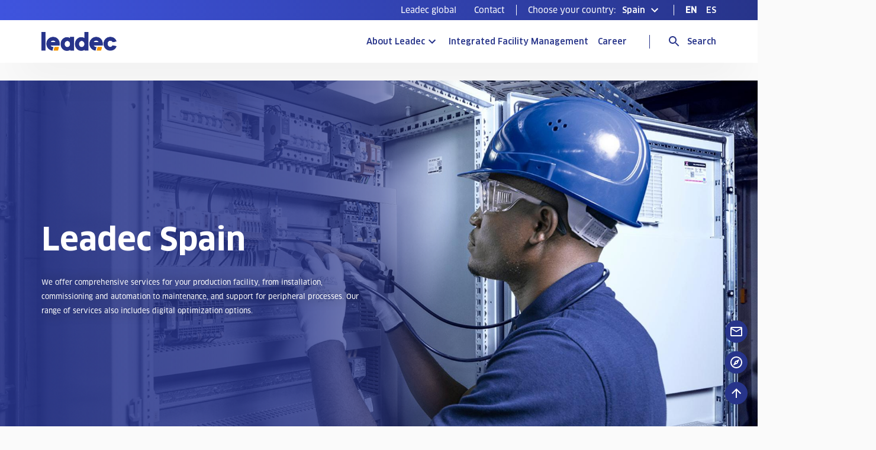

--- FILE ---
content_type: text/html; charset=utf-8
request_url: https://spain.leadec-services.com/
body_size: 17712
content:
<!DOCTYPE html>
<html lang="en">
<head>
    <meta charset="utf-8">

<!-- 
	Powered by LINGNER.COM - Lingner Consulting New Media GmbH

	This website is powered by TYPO3 - inspiring people to share!
	TYPO3 is a free open source Content Management Framework initially created by Kasper Skaarhoj and licensed under GNU/GPL.
	TYPO3 is copyright 1998-2026 of Kasper Skaarhoj. Extensions are copyright of their respective owners.
	Information and contribution at https://typo3.org/
-->

<link rel="icon" href="/favicon.ico" type="image/vnd.microsoft.icon">

<meta http-equiv="x-ua-compatible" content="IE=edge,chrome=1">
<meta name="generator" content="TYPO3 CMS">
<meta name="description" content="We offer comprehensive service for your factory, from installation, commissioning and automation to maintenance, and support for peripheral processes.">
<meta name="viewport" content="width=device-width, initial-scale=1">
<meta name="twitter:card" content="summary">


<link rel="stylesheet" href="/typo3temp/assets/compressed/merged-7a1377b4ecc25f3500a8e1fdf1a9ff73-1447895a8b2c58ac78d0e4b3add19eb3.css?1767802199" media="all">
<link href="/_assets/6898fbbc5aef00c29575d816aa120fe6/Assets/Css/heroslidermodule.min.css?1767802128" rel="stylesheet" >


<script>
var TYPO3 = Object.assign(TYPO3 || {}, Object.fromEntries(Object.entries({"lang":{"map.contactPersons.booking":"Arrange an appointment","map.contactPersons.noContactsFound":"No contact-persons found."}}).filter((entry) => !['__proto__', 'prototype', 'constructor'].includes(entry[0]))));

</script>



<title>Leadec Spain - Your service specialist</title><script>var dataLayer=dataLayer||[];</script>


<!-- Google Tag Manager -->
<script>(function(w,d,s,l,i){w[l]=w[l]||[];w[l].push({'gtm.start':new Date().getTime(),event:'gtm.js'});var f=d.getElementsByTagName(s)[0],j=d.createElement(s),dl=l!='dataLayer'?'&l='+l:'';j.async=true;j.src='https://www.googletagmanager.com/gtm.js?id='+i+dl;f.parentNode.insertBefore(j,f);})(window,document,'script','dataLayer','GTM-PZPZ87B');</script>
<!-- End Google Tag Manager -->




<link as="style" rel="preload" href="/_assets/6898fbbc5aef00c29575d816aa120fe6/Assets/Css/critical.min.css" type="text/css">
<link rel="preload" href="/_assets/6898fbbc5aef00c29575d816aa120fe6/Assets/Fonts/885161e1fa31cd6c1e3ce80dfeaac6ef.woff2" as="font" type="font/woff2" crossorigin />
<link rel="preload" href="/_assets/6898fbbc5aef00c29575d816aa120fe6/Assets/Fonts/5d7f293a3ac085a50d8c1349122dbee2.woff2" as="font" type="font/woff2" crossorigin />
<link rel="preload" href="/_assets/6898fbbc5aef00c29575d816aa120fe6/Assets/Fonts/ba040a41d3b555771a3ce25037c208f9.woff2" as="font" type="font/woff2" crossorigin />
<link rel="preload" href="/_assets/6898fbbc5aef00c29575d816aa120fe6/Assets/Fonts/fbe19b689261f30f783ce32fe0a0a190.woff2" as="font" type="font/woff2" crossorigin />
<link as="style" rel="prefetch" href="/_assets/693d5a6bd9eb3eb390d96dfaba5fd17b/Assets/Css/lin_insights.min.css" type="text/css">

<link rel="canonical" href="https://spain.leadec-services.com/">

<link rel="alternate" hreflang="en" href="https://spain.leadec-services.com/">
<link rel="alternate" hreflang="es-ES" href="https://spain.leadec-services.com/es/">
<link rel="alternate" hreflang="x-default" href="https://spain.leadec-services.com/">
<!-- This site is optimized with the Yoast SEO for TYPO3 plugin - https://yoast.com/typo3-extensions-seo/ -->
<script type="application/ld+json">[{"@context":"https:\/\/www.schema.org","@type":"WebSite","url":"https:\/\/spain.leadec-services.com\/","name":"Leadec Spain - Your service specialist"},{"@context":"https:\/\/www.schema.org","@type":"BreadcrumbList","itemListElement":[{"@type":"ListItem","position":1,"item":{"@id":"https:\/\/spain.leadec-services.com\/","name":"Leadec Spain"}}]}]</script>
</head>
<body data-id="2479">



<!-- Google Tag Manager (noscript) -->
<noscript><iframe src="https://www.googletagmanager.com/ns.html?id=GTM-PZPZ87B" height="0" width="0" style="display:none;visibility:hidden"></iframe></noscript>
<!-- End Google Tag Manager (noscript) -->




<script>if(!("gdprAppliesGlobally" in window)){window.gdprAppliesGlobally=true}if(!("cmp_id" in window)||window.cmp_id<1){window.cmp_id=0}if(!("cmp_cdid" in window)){window.cmp_cdid="867410e78a0d"}if(!("cmp_params" in window)){window.cmp_params=""}if(!("cmp_host" in window)){window.cmp_host="b.delivery.consentmanager.net"}if(!("cmp_cdn" in window)){window.cmp_cdn="cdn.consentmanager.net"}if(!("cmp_proto" in window)){window.cmp_proto="https:"}if(!("cmp_codesrc" in window)){window.cmp_codesrc="1"}window.cmp_getsupportedLangs=function(){var b=["DE","EN","FR","IT","NO","DA","FI","ES","PT","RO","BG","ET","EL","GA","HR","LV","LT","MT","NL","PL","SV","SK","SL","CS","HU","RU","SR","ZH","TR","UK","AR","BS"];if("cmp_customlanguages" in window){for(var a=0;a<window.cmp_customlanguages.length;a++){b.push(window.cmp_customlanguages[a].l.toUpperCase())}}return b};window.cmp_getRTLLangs=function(){var a=["AR"];if("cmp_customlanguages" in window){for(var b=0;b<window.cmp_customlanguages.length;b++){if("r" in window.cmp_customlanguages[b]&&window.cmp_customlanguages[b].r){a.push(window.cmp_customlanguages[b].l)}}}return a};window.cmp_getlang=function(j){if(typeof(j)!="boolean"){j=true}if(j&&typeof(cmp_getlang.usedlang)=="string"&&cmp_getlang.usedlang!==""){return cmp_getlang.usedlang}var g=window.cmp_getsupportedLangs();var c=[];var f=location.hash;var e=location.search;var a="languages" in navigator?navigator.languages:[];if(f.indexOf("cmplang=")!=-1){c.push(f.substr(f.indexOf("cmplang=")+8,2).toUpperCase())}else{if(e.indexOf("cmplang=")!=-1){c.push(e.substr(e.indexOf("cmplang=")+8,2).toUpperCase())}else{if("cmp_setlang" in window&&window.cmp_setlang!=""){c.push(window.cmp_setlang.toUpperCase())}else{if(a.length>0){for(var d=0;d<a.length;d++){c.push(a[d])}}}}}if("language" in navigator){c.push(navigator.language)}if("userLanguage" in navigator){c.push(navigator.userLanguage)}var h="";for(var d=0;d<c.length;d++){var b=c[d].toUpperCase();if(g.indexOf(b)!=-1){h=b;break}if(b.indexOf("-")!=-1){b=b.substr(0,2)}if(g.indexOf(b)!=-1){h=b;break}}if(h==""&&typeof(cmp_getlang.defaultlang)=="string"&&cmp_getlang.defaultlang!==""){return cmp_getlang.defaultlang}else{if(h==""){h="EN"}}h=h.toUpperCase();return h};(function(){var y=document;var z=y.getElementsByTagName;var j=window;var r="";var b="_en";if("cmp_getlang" in j){r=j.cmp_getlang().toLowerCase();if("cmp_customlanguages" in j){var g=j.cmp_customlanguages;for(var u=0;u<g.length;u++){if(g[u].l.toLowerCase()==r){r="en";break}}}b="_"+r}function A(e,D){e+="=";var d="";var m=e.length;var i=location;var E=i.hash;var w=i.search;var s=E.indexOf(e);var C=w.indexOf(e);if(s!=-1){d=E.substring(s+m,9999)}else{if(C!=-1){d=w.substring(C+m,9999)}else{return D}}var B=d.indexOf("&");if(B!=-1){d=d.substring(0,B)}return d}var n=("cmp_proto" in j)?j.cmp_proto:"https:";if(n!="http:"&&n!="https:"){n="https:"}var h=("cmp_ref" in j)?j.cmp_ref:location.href;if(h.length>300){h=h.substring(0,300)}var k=y.createElement("script");k.setAttribute("data-cmp-ab","1");var c=A("cmpdesign","cmp_design" in j?j.cmp_design:"");var f=A("cmpregulationkey","cmp_regulationkey" in j?j.cmp_regulationkey:"");var v=A("cmpgppkey","cmp_gppkey" in j?j.cmp_gppkey:"");var p=A("cmpatt","cmp_att" in j?j.cmp_att:"");k.src=n+"//"+j.cmp_host+"/delivery/cmp.php?"+("cmp_id" in j&&j.cmp_id>0?"id="+j.cmp_id:"")+("cmp_cdid" in j?"&cdid="+j.cmp_cdid:"")+"&h="+encodeURIComponent(h)+(c!=""?"&cmpdesign="+encodeURIComponent(c):"")+(f!=""?"&cmpregulationkey="+encodeURIComponent(f):"")+(v!=""?"&cmpgppkey="+encodeURIComponent(v):"")+(p!=""?"&cmpatt="+encodeURIComponent(p):"")+("cmp_params" in j?"&"+j.cmp_params:"")+(y.cookie.length>0?"&__cmpfcc=1":"")+"&l="+r.toLowerCase()+"&o="+(new Date()).getTime();k.type="text/javascript";k.async=true;if(y.currentScript&&y.currentScript.parentElement){y.currentScript.parentElement.appendChild(k)}else{if(y.body){y.body.appendChild(k)}else{var q=["body","div","span","script","head"];for(var u=0;u<q.length;u++){var x=z(q[u]);if(x.length>0){x[0].appendChild(k);break}}}}var o="js";var t=A("cmpdebugunminimized","cmpdebugunminimized" in j?j.cmpdebugunminimized:0)>0?"":".min";var a=A("cmpdebugcoverage","cmp_debugcoverage" in j?j.cmp_debugcoverage:"");if(a=="1"){o="instrumented";t=""}var k=y.createElement("script");k.src=n+"//"+j.cmp_cdn+"/delivery/"+o+"/cmp"+b+t+".js";k.type="text/javascript";k.setAttribute("data-cmp-ab","1");k.async=true;if(y.currentScript&&y.currentScript.parentElement){y.currentScript.parentElement.appendChild(k)}else{if(y.body){y.body.appendChild(k)}else{var x=z("body");if(x.length==0){x=z("div")}if(x.length==0){x=z("span")}if(x.length==0){x=z("ins")}if(x.length==0){x=z("script")}if(x.length==0){x=z("head")}if(x.length>0){x[0].appendChild(k)}}}})();window.cmp_addFrame=function(b){if(!window.frames[b]){if(document.body){var a=document.createElement("iframe");a.style.cssText="display:none";if("cmp_cdn" in window&&"cmp_ultrablocking" in window&&window.cmp_ultrablocking>0){a.src="//"+window.cmp_cdn+"/delivery/empty.html"}a.name=b;a.setAttribute("title","Intentionally hidden, please ignore");a.setAttribute("role","none");a.setAttribute("tabindex","-1");document.body.appendChild(a)}else{window.setTimeout(window.cmp_addFrame,10,b)}}};window.cmp_rc=function(c,b){var j=document.cookie;var g="";var e=0;var f=false;while(j!=""&&e<100){e++;while(j.substr(0,1)==" "){j=j.substr(1,j.length)}var h=j.substring(0,j.indexOf("="));if(j.indexOf(";")!=-1){var k=j.substring(j.indexOf("=")+1,j.indexOf(";"))}else{var k=j.substr(j.indexOf("=")+1,j.length)}if(c==h){g=k;f=true}var d=j.indexOf(";")+1;if(d==0){d=j.length}j=j.substring(d,j.length)}if(!f&&typeof(b)=="string"){g=b}return(g)};window.cmp_stub=function(){var a=arguments;__cmp.a=__cmp.a||[];if(!a.length){return __cmp.a}else{if(a[0]==="ping"){if(a[1]===2){a[2]({gdprApplies:gdprAppliesGlobally,cmpLoaded:false,cmpStatus:"stub",displayStatus:"hidden",apiVersion:"2.2",cmpId:31},true)}else{a[2](false,true)}}else{if(a[0]==="getUSPData"){a[2]({version:1,uspString:window.cmp_rc("__cmpccpausps","1---")},true)}else{if(a[0]==="getTCData"){__cmp.a.push([].slice.apply(a))}else{if(a[0]==="addEventListener"||a[0]==="removeEventListener"){__cmp.a.push([].slice.apply(a))}else{if(a.length==4&&a[3]===false){a[2]({},false)}else{__cmp.a.push([].slice.apply(a))}}}}}}};window.cmp_gpp_ping=function(){return{gppVersion:"1.1",cmpStatus:"stub",cmpDisplayStatus:"hidden",signalStatus:"not ready",supportedAPIs:["5:tcfcav1","7:usnat","8:usca","9:usva","10:usco","11:usut","12:usct"],cmpId:31,sectionList:[],applicableSections:[0],gppString:"",parsedSections:{}}};window.cmp_gppstub=function(){var c=arguments;__gpp.q=__gpp.q||[];if(!c.length){return __gpp.q}var h=c[0];var g=c.length>1?c[1]:null;var f=c.length>2?c[2]:null;var a=null;var j=false;if(h==="ping"){a=window.cmp_gpp_ping();j=true}else{if(h==="addEventListener"){__gpp.e=__gpp.e||[];if(!("lastId" in __gpp)){__gpp.lastId=0}__gpp.lastId++;var d=__gpp.lastId;__gpp.e.push({id:d,callback:g});a={eventName:"listenerRegistered",listenerId:d,data:true,pingData:window.cmp_gpp_ping()};j=true}else{if(h==="removeEventListener"){__gpp.e=__gpp.e||[];a=false;for(var e=0;e<__gpp.e.length;e++){if(__gpp.e[e].id==f){__gpp.e[e].splice(e,1);a=true;break}}j=true}else{__gpp.q.push([].slice.apply(c))}}}if(a!==null&&typeof(g)==="function"){g(a,j)}};window.cmp_msghandler=function(d){var a=typeof d.data==="string";try{var c=a?JSON.parse(d.data):d.data}catch(f){var c=null}if(typeof(c)==="object"&&c!==null&&"__cmpCall" in c){var b=c.__cmpCall;window.__cmp(b.command,b.parameter,function(h,g){var e={__cmpReturn:{returnValue:h,success:g,callId:b.callId}};d.source.postMessage(a?JSON.stringify(e):e,"*")})}if(typeof(c)==="object"&&c!==null&&"__uspapiCall" in c){var b=c.__uspapiCall;window.__uspapi(b.command,b.version,function(h,g){var e={__uspapiReturn:{returnValue:h,success:g,callId:b.callId}};d.source.postMessage(a?JSON.stringify(e):e,"*")})}if(typeof(c)==="object"&&c!==null&&"__tcfapiCall" in c){var b=c.__tcfapiCall;window.__tcfapi(b.command,b.version,function(h,g){var e={__tcfapiReturn:{returnValue:h,success:g,callId:b.callId}};d.source.postMessage(a?JSON.stringify(e):e,"*")},b.parameter)}if(typeof(c)==="object"&&c!==null&&"__gppCall" in c){var b=c.__gppCall;window.__gpp(b.command,function(h,g){var e={__gppReturn:{returnValue:h,success:g,callId:b.callId}};d.source.postMessage(a?JSON.stringify(e):e,"*")},"parameter" in b?b.parameter:null,"version" in b?b.version:1)}};window.cmp_setStub=function(a){if(!(a in window)||(typeof(window[a])!=="function"&&typeof(window[a])!=="object"&&(typeof(window[a])==="undefined"||window[a]!==null))){window[a]=window.cmp_stub;window[a].msgHandler=window.cmp_msghandler;window.addEventListener("message",window.cmp_msghandler,false)}};window.cmp_setGppStub=function(a){if(!(a in window)||(typeof(window[a])!=="function"&&typeof(window[a])!=="object"&&(typeof(window[a])==="undefined"||window[a]!==null))){window[a]=window.cmp_gppstub;window[a].msgHandler=window.cmp_msghandler;window.addEventListener("message",window.cmp_msghandler,false)}};window.cmp_addFrame("__cmpLocator");if(!("cmp_disableusp" in window)||!window.cmp_disableusp){window.cmp_addFrame("__uspapiLocator")}if(!("cmp_disabletcf" in window)||!window.cmp_disabletcf){window.cmp_addFrame("__tcfapiLocator")}if(!("cmp_disablegpp" in window)||!window.cmp_disablegpp){window.cmp_addFrame("__gppLocator")}window.cmp_setStub("__cmp");if(!("cmp_disabletcf" in window)||!window.cmp_disabletcf){window.cmp_setStub("__tcfapi")}if(!("cmp_disableusp" in window)||!window.cmp_disableusp){window.cmp_setStub("__uspapi")}if(!("cmp_disablegpp" in window)||!window.cmp_disablegpp){window.cmp_setGppStub("__gpp")};</script>
<div class="overlay [ js-overlay ] "></div>

    
<header class="header [ js-header ] ">
    <div class="header__meta">
        <div class="header__inner" aria-label="Test">
            
    
        <ul class="meta-list" role="menu" aria-label="Meta navigation">
            
                <li class="meta-list__item" role="menuitem">
                    <a class="link link--plain" href="https://www.leadec-services.com/" target="_blank">Leadec global</a>
                </li>
            
                <li class="meta-list__item" role="menuitem">
                    <a class="link link--plain" href="/contact">Contact</a>
                </li>
            
        </ul>
    

            
                <div class="separator" aria-hidden="true"></div>
                
    
        <div class="[ js-header-tab-trigger ]" data-header-module="country-switcher" role="button" aria-pressed="false"
             aria-label="Toggle Country Selection" aria-controls="country-switcher-menu">
            
    
        <div class="content-toggle content-toggle--icon-rotates country-switcher" id="country-switcher-menu">
            <span class="country-switcher__label">
                Choose your country:
            </span>
            <div class="content-toggle__trigger">
                <div class="content-toggle__label">
                    <span>Spain</span>
                </div>
                <div class="content-toggle__icon">
                    <svg xmlns="http://www.w3.org/2000/svg" viewBox="0 0 24 24">
    <path d="M0 0h24v24H0z" fill="none"/>
    <path fill="currentColor" d="M16.59 8.59L12 13.17 7.41 8.59 6 10l6 6 6-6z"/>
</svg>
                </div>
            </div>
        </div>
    

        </div>
    

            
            
                <div class="separator" aria-hidden="true"></div>
                
    
       <ul class="lang-switcher__languages-list [ js-language-list ]" role="menu" aria-label="Change website language">
           
                
                    <li class="lang-switcher__language" role="menuitem">
                        <span class="link--clear current-lang" aria-disabled="true" aria-label="English">EN</span>
                    </li>
                
               
           
                
               
                   <li class="lang-switcher__language" role="menuitem">
                       <a class="link" href="/es/" aria-label="Spanish (ES)">ES</a>
                   </li>
               
           
       </ul>
    

            
        </div>
    </div>
    <div class="header__wrapper">
        <div class="header__inner">
            <a href="/">
                <span class="sr-only">Go to Homepage</span>
                <div class="header__logo">
                    <img loading="lazy" src="/_assets/6898fbbc5aef00c29575d816aa120fe6/Assets/Images/leadec-logo.png" width="250" height="63" alt="" />
                </div>
            </a>
            <div class="header__actions">
                <div class="header__navigation" role="navigation" aria-label="Main navigation">
                    
                        <a class="navigation-link navigation-link--has-sub-layer [ js-stage-navigation-trigger ]" href="/about-leadec/leadec-in-spain" aria-haspopup="menu" aria-controls="navigation-page-2926" id="navigation-link-2926">About Leadec</a>
                    
                        <a class="navigation-link [ js-stage-navigation-trigger ]" href="/our-services/integrated-facility-management"  id="navigation-link-2524">Integrated Facility Management</a>
                    
                        <a class="navigation-link [ js-stage-navigation-trigger ]" href="/career"  id="navigation-link-2508">Career</a>
                    
                    <div class="separator" aria-hidden="true"></div>
                </div>
                
                    
    <div class="content-toggle__trigger content-toggle--label-right search-toggle [ js-header-tab-trigger ]" data-header-module="search">
        <div class="content-toggle__icon content-toggle__icon--active">
            <svg xmlns="http://www.w3.org/2000/svg" viewBox="0 0 24 24">
    <path d="M0 0h24v24H0z" fill="none"/>
    <path fill="currentColor" d="M15.5 14h-.79l-.28-.27C15.41 12.59 16 11.11 16 9.5 16 5.91 13.09 3 9.5 3S3 5.91 3 9.5 5.91 16 9.5 16c1.61 0 3.09-.59 4.23-1.57l.27.28v.79l5 4.99L20.49 19l-4.99-5zm-6 0C7.01 14 5 11.99 5 9.5S7.01 5 9.5 5 14 7.01 14 9.5 11.99 14 9.5 14z"/>
</svg>
        </div>
        <div class="content-toggle__icon content-toggle__icon--inactive">
            <svg xmlns="http://www.w3.org/2000/svg" viewBox="0 0 24 24">
  <path d="M0 0h24v24H0z" fill="none"/>
  <path fill="currentColor" d="M19 6.41L17.59 5 12 10.59 6.41 5 5 6.41 10.59 12 5 17.59 6.41 19 12 13.41 17.59 19 19 17.59 13.41 12z"/>
</svg>
        </div>
        <span class="content-toggle__label content-toggle__label--active hide--sm">Search</span>
    </div>

                
                
                    <div class="separator" aria-hidden="true" hide-on-desktop></div>
                    
    <div class="content-toggle__trigger content-toggle--label-right menu-toggle [ js-header-tab-trigger ] "
         data-header-module="menu">
        <div class="content-toggle__icon content-toggle__icon--active">
            <svg xmlns="http://www.w3.org/2000/svg" viewBox="0 0 24 24">
    <path d="M0 0h24v24H0z" fill="none"/>
    <path fill="currentColor" d="M3 18h18v-2H3v2zm0-5h18v-2H3v2zm0-7v2h18V6H3z"/>
</svg>
        </div>
        <div class="content-toggle__icon content-toggle__icon--inactive">
            <svg xmlns="http://www.w3.org/2000/svg" viewBox="0 0 24 24">
  <path d="M0 0h24v24H0z" fill="none"/>
  <path fill="currentColor" d="M19 6.41L17.59 5 12 10.59 6.41 5 5 6.41 10.59 12 5 17.59 6.41 19 12 13.41 17.59 19 19 17.59 13.41 12z"/>
</svg>
        </div>
        <span class="content-toggle__label content-toggle__label--active hide--sm">Menu</span>
        <span class="content-toggle__label content-toggle__label--inactive hide--sm">Close</span>
    </div>

                
            </div>
        </div>
    </div>

    
    <div class="stage-navigation-wrapper [ js-stage-navigation ]">
        
            
    <div class="header-stage" data-layer="/about-leadec/leadec-in-spain" id="navigation-page-2926" aria-labelledby="navigation-link-2926">
        <div class="header-stage__inner stage-navigation">
            
            
            
                <div class="stage-navigation__layer">
                    <a class="navigation-link" href="/about-leadec/leadec-in-spain">Leadec in Spain</a>
                    
                </div>
            
                <div class="stage-navigation__layer">
                    <a class="navigation-link" href="/about-leadec/the-leadec-group">The Leadec Group</a>
                    
                </div>
            
        </div>
    </div>

        
            
    <div class="header-stage" data-layer="/our-services/integrated-facility-management" id="navigation-page-2524" aria-labelledby="navigation-link-2524">
        <div class="header-stage__inner stage-navigation">
            
            
            
        </div>
    </div>

        
            
    <div class="header-stage" data-layer="/career" id="navigation-page-2508" aria-labelledby="navigation-link-2508">
        <div class="header-stage__inner stage-navigation">
            
            
                    <div class="stage-navigation__layer">
                        <a class="navigation-link" href="/career">Career</a>
                    </div>
                
            
        </div>
    </div>

        
    </div>


    
        <div class="header-stage [ js-header-tab-content ]" data-header-module="search"
             style="display: none" aria-hidden="true">
            <div class="header-stage__inner">
                


    <div class="search-bar">
        <form method="get" class="search-bar__form form--content-beside" action="/search" data-suggest="/search?type=7384" data-suggest-header="Top Results" accept-charset="utf-8">
            

            
            <div class="form__field form__field--textfield">
                <label for="search-form-input" class="sr-only">Search</label>
                <input class="input-field--input tx-solr-q js-solr-q tx-solr-suggest tx-solr-suggest-focus [ js-nav-search-input ]"
                       id="search-form-input"
                       name="tx_solr[q]"
                       placeholder="Your search term ..."
                       type="text"
                       value=""
                       aria-hidden="false"
                       aria-label=""
                />
            </div>
            <button class="submit-button submit-button--with-icon button--small" type="submit" role="button"
                    aria-label="Search">
                <span class="icon"><svg xmlns="http://www.w3.org/2000/svg" viewBox="0 0 24 24">
    <path d="M0 0h24v24H0z" fill="none"/>
    <path fill="currentColor" d="M15.5 14h-.79l-.28-.27C15.41 12.59 16 11.11 16 9.5 16 5.91 13.09 3 9.5 3S3 5.91 3 9.5 5.91 16 9.5 16c1.61 0 3.09-.59 4.23-1.57l.27.28v.79l5 4.99L20.49 19l-4.99-5zm-6 0C7.01 14 5 11.99 5 9.5S7.01 5 9.5 5 14 7.01 14 9.5 11.99 14 9.5 14z"/>
</svg></span>
                <span class="label hide--sm">Search</span>
            </button>

        </form>
        <div class="autocomplete-container tx-solr-autocomplete">
            
        </div>
    </div>



            </div>
        </div>
    
   
       <div class="header-stage [ js-header-tab-content ]" data-header-module="menu"
            style="display: none" aria-hidden="true">
           <div class="header-stage__inner">
               
    <div class="mobile-navigation [ js-mobile-navigation ]">
        <div class="mobile-navigation__back-link [ js-mobile-navigation-back ]">
            back
        </div>
        <div class="mobile-navigation__layer">
            
                
    <a data-uid="2926" class="navigation-link navigation-link--has-sub-layer" href="/about-leadec/leadec-in-spain">About Leadec</a>
    
        <div class="mobile-navigation__sub-layer" data-layer="2926">
            
            
            
                
    <a data-uid="2533" class="navigation-link" href="/about-leadec/leadec-in-spain">Leadec in Spain</a>
    

            
                
    <a data-uid="2502" class="navigation-link" href="/about-leadec/the-leadec-group">The Leadec Group</a>
    

            
        </div>
    

            
                
    <a data-uid="2524" class="navigation-link" href="/our-services/integrated-facility-management">Integrated Facility Management</a>
    

            
                
    <a data-uid="2508" class="navigation-link" href="/career">Career</a>
    

            
        </div>
        
            <div class="meta-navigation">
                <hr class="meta-navigation__divider"></hr>
                
                    <a class="meta-navigation__link" href="https://www.leadec-services.com/" target="_blank">Leadec global</a>
                
                    <a class="meta-navigation__link" href="/contact">Contact</a>
                
            </div>
        
    </div>

           </div>
       </div>
   

    <div class="header__tab-content header__county-selection [ js-header-tab-content ]"
         data-header-module="country-switcher" style="display: none">
        
    <div class="county-selection [ js-country-selection ]" role="menubar">
       <div class="county-selection__image-col" aria-hidden="true">
           
    
      <ul class="country-maps">
          
              <li class="country-maps__map is-hidden  [ js-country-map ] " data-country="multiple">
                  <img loading="lazy" src="/_assets/6898fbbc5aef00c29575d816aa120fe6/Assets/Images/countries/multiple.png" width="1266" height="1044" alt="" />
              </li>
          
              <li class="country-maps__map is-hidden  [ js-country-map ] " data-country="AT">
                  <img loading="lazy" src="/_assets/6898fbbc5aef00c29575d816aa120fe6/Assets/Images/countries/AT.png" width="1266" height="1044" alt="" />
              </li>
          
              <li class="country-maps__map is-hidden  [ js-country-map ] " data-country="BR">
                  <img loading="lazy" src="/_assets/6898fbbc5aef00c29575d816aa120fe6/Assets/Images/countries/BR.png" width="1266" height="1044" alt="" />
              </li>
          
              <li class="country-maps__map is-hidden  [ js-country-map ] " data-country="CA">
                  <img loading="lazy" src="/_assets/6898fbbc5aef00c29575d816aa120fe6/Assets/Images/countries/CA.png" width="1266" height="1044" alt="" />
              </li>
          
              <li class="country-maps__map is-hidden  [ js-country-map ] " data-country="CN">
                  <img loading="lazy" src="/_assets/6898fbbc5aef00c29575d816aa120fe6/Assets/Images/countries/CN.png" width="1266" height="1044" alt="" />
              </li>
          
              <li class="country-maps__map is-hidden  [ js-country-map ] " data-country="CZ">
                  <img loading="lazy" src="/_assets/6898fbbc5aef00c29575d816aa120fe6/Assets/Images/countries/CZ.png" width="1266" height="1044" alt="" />
              </li>
          
              <li class="country-maps__map is-hidden  [ js-country-map ] " data-country="FR">
                  <img loading="lazy" src="/_assets/6898fbbc5aef00c29575d816aa120fe6/Assets/Images/countries/FR.png" width="1266" height="1044" alt="" />
              </li>
          
              <li class="country-maps__map is-hidden  [ js-country-map ] " data-country="DE">
                  <img loading="lazy" src="/_assets/6898fbbc5aef00c29575d816aa120fe6/Assets/Images/countries/DE.png" width="1266" height="1044" alt="" />
              </li>
          
              <li class="country-maps__map is-hidden  [ js-country-map ] " data-country="HU">
                  <img loading="lazy" src="/_assets/6898fbbc5aef00c29575d816aa120fe6/Assets/Images/countries/HU.png" width="1266" height="1044" alt="" />
              </li>
          
              <li class="country-maps__map is-hidden  [ js-country-map ] " data-country="IN">
                  <img loading="lazy" src="/_assets/6898fbbc5aef00c29575d816aa120fe6/Assets/Images/countries/IN.png" width="1266" height="1044" alt="" />
              </li>
          
              <li class="country-maps__map is-hidden  [ js-country-map ] " data-country="PL">
                  <img loading="lazy" src="/_assets/6898fbbc5aef00c29575d816aa120fe6/Assets/Images/countries/PL.png" width="1266" height="1044" alt="" />
              </li>
          
              <li class="country-maps__map is-hidden  [ js-country-map ] " data-country="PT">
                  <img loading="lazy" src="/_assets/6898fbbc5aef00c29575d816aa120fe6/Assets/Images/countries/PT.png" width="1266" height="1044" alt="" />
              </li>
          
              <li class="country-maps__map is-hidden  [ js-country-map ] " data-country="SK">
                  <img loading="lazy" src="/_assets/6898fbbc5aef00c29575d816aa120fe6/Assets/Images/countries/SK.png" width="1266" height="1044" alt="" />
              </li>
          
              <li class="country-maps__map current  [ js-country-map ] " data-country="ES">
                  <img loading="lazy" src="/_assets/6898fbbc5aef00c29575d816aa120fe6/Assets/Images/countries/ES.png" width="1266" height="1044" alt="" />
              </li>
          
              <li class="country-maps__map is-hidden  [ js-country-map ] " data-country="GB">
                  <img loading="lazy" src="/_assets/6898fbbc5aef00c29575d816aa120fe6/Assets/Images/countries/GB.png" width="1266" height="1044" alt="" />
              </li>
          
              <li class="country-maps__map is-hidden  [ js-country-map ] " data-country="US">
                  <img loading="lazy" src="/_assets/6898fbbc5aef00c29575d816aa120fe6/Assets/Images/countries/US.png" width="1266" height="1044" alt="" />
              </li>
          
      </ul>
    

       </div>
       <div class="county-selection__list-col" role="menu" aria-label="Select a country">
            
    
      <ul class="country-list [ js-country-list ] ">
          
              <li class="country-list__country  [ js-country ] "
                  data-country="multiple">
                  <div class="country-list__country-info">
                      
                          <img class="country-list__country-icon" loading="lazy" src="/_assets/6898fbbc5aef00c29575d816aa120fe6/Assets/Images/Icons/flags/multiple.png" width="28" height="20" alt="" />
                      

                      <span class="country-list__link-text">Leadec global</span>
                  </div>
                  <div class="country-list__country-links">
                      
                          <a href="https://www.leadec-services.com/" class="country-list__link" target="_blank" rel="noreferrer" role="menuitem" data-main-language="0">
                              EN
                          </a>
                      
                          <a href="https://www.leadec-services.com/de/" class="country-list__link" target="_blank" rel="noreferrer" role="menuitem" data-main-language="1">
                              DE
                          </a>
                      
                  </div>
              </li>
          
              <li class="country-list__country  [ js-country ] "
                  data-country="AT">
                  <div class="country-list__country-info">
                      
                          <img class="country-list__country-icon" loading="lazy" src="/_assets/6898fbbc5aef00c29575d816aa120fe6/Assets/Images/Icons/flags/AT.png" width="28" height="20" alt="" />
                      

                      <span class="country-list__link-text">Austria</span>
                  </div>
                  <div class="country-list__country-links">
                      
                          <a href="https://austria.leadec-services.com/" class="country-list__link" target="_blank" rel="noreferrer" role="menuitem" data-main-language="0">
                              EN
                          </a>
                      
                          <a href="https://austria.leadec-services.com/de/" class="country-list__link" target="_blank" rel="noreferrer" role="menuitem" data-main-language="1">
                              DE
                          </a>
                      
                  </div>
              </li>
          
              <li class="country-list__country  [ js-country ] "
                  data-country="BR">
                  <div class="country-list__country-info">
                      
                          <img class="country-list__country-icon" loading="lazy" src="/_assets/6898fbbc5aef00c29575d816aa120fe6/Assets/Images/Icons/flags/BR.png" width="28" height="20" alt="" />
                      

                      <span class="country-list__link-text">Brazil</span>
                  </div>
                  <div class="country-list__country-links">
                      
                          <a href="https://brazil.leadec-services.com/" class="country-list__link" target="_blank" rel="noreferrer" role="menuitem" data-main-language="0">
                              EN
                          </a>
                      
                          <a href="https://brazil.leadec-services.com/br/" class="country-list__link" target="_blank" rel="noreferrer" role="menuitem" data-main-language="1">
                              PT
                          </a>
                      
                  </div>
              </li>
          
              <li class="country-list__country  [ js-country ] "
                  data-country="CA">
                  <div class="country-list__country-info">
                      
                          <img class="country-list__country-icon" loading="lazy" src="/_assets/6898fbbc5aef00c29575d816aa120fe6/Assets/Images/Icons/flags/CA.png" width="28" height="20" alt="" />
                      

                      <span class="country-list__link-text">Canada</span>
                  </div>
                  <div class="country-list__country-links">
                      
                          <a href="https://canada.leadec-services.com/" class="country-list__link" target="_blank" rel="noreferrer" role="menuitem" data-main-language="1">
                              EN
                          </a>
                      
                          <a href="https://canada.leadec-services.com/fr/" class="country-list__link" target="_blank" rel="noreferrer" role="menuitem" data-main-language="0">
                              FR
                          </a>
                      
                  </div>
              </li>
          
              <li class="country-list__country  [ js-country ] "
                  data-country="CN">
                  <div class="country-list__country-info">
                      
                          <img class="country-list__country-icon" loading="lazy" src="/_assets/6898fbbc5aef00c29575d816aa120fe6/Assets/Images/Icons/flags/CN.png" width="28" height="20" alt="" />
                      

                      <span class="country-list__link-text">China</span>
                  </div>
                  <div class="country-list__country-links">
                      
                          <a href="https://www.leadec-services.cn/" class="country-list__link" target="_blank" rel="noreferrer" role="menuitem" data-main-language="0">
                              EN
                          </a>
                      
                          <a href="https://www.leadec-services.cn/zh/" class="country-list__link" target="_blank" rel="noreferrer" role="menuitem" data-main-language="1">
                              ZH
                          </a>
                      
                  </div>
              </li>
          
              <li class="country-list__country  [ js-country ] "
                  data-country="CZ">
                  <div class="country-list__country-info">
                      
                          <img class="country-list__country-icon" loading="lazy" src="/_assets/6898fbbc5aef00c29575d816aa120fe6/Assets/Images/Icons/flags/CZ.png" width="28" height="20" alt="" />
                      

                      <span class="country-list__link-text">Czech Republic</span>
                  </div>
                  <div class="country-list__country-links">
                      
                          <a href="https://czech-republic.leadec-services.com/" class="country-list__link" target="_blank" rel="noreferrer" role="menuitem" data-main-language="0">
                              EN
                          </a>
                      
                          <a href="https://czech-republic.leadec-services.com/cs/" class="country-list__link" target="_blank" rel="noreferrer" role="menuitem" data-main-language="1">
                              CS
                          </a>
                      
                  </div>
              </li>
          
              <li class="country-list__country  [ js-country ] "
                  data-country="FR">
                  <div class="country-list__country-info">
                      
                          <img class="country-list__country-icon" loading="lazy" src="/_assets/6898fbbc5aef00c29575d816aa120fe6/Assets/Images/Icons/flags/FR.png" width="28" height="20" alt="" />
                      

                      <span class="country-list__link-text">France</span>
                  </div>
                  <div class="country-list__country-links">
                      
                          <a href="https://france.leadec-services.com/" class="country-list__link" target="_blank" rel="noreferrer" role="menuitem" data-main-language="0">
                              EN
                          </a>
                      
                          <a href="https://france.leadec-services.com/fr/" class="country-list__link" target="_blank" rel="noreferrer" role="menuitem" data-main-language="1">
                              FR
                          </a>
                      
                  </div>
              </li>
          
              <li class="country-list__country  [ js-country ] "
                  data-country="DE">
                  <div class="country-list__country-info">
                      
                          <img class="country-list__country-icon" loading="lazy" src="/_assets/6898fbbc5aef00c29575d816aa120fe6/Assets/Images/Icons/flags/DE.png" width="28" height="20" alt="" />
                      

                      <span class="country-list__link-text">Germany</span>
                  </div>
                  <div class="country-list__country-links">
                      
                          <a href="https://germany.leadec-services.com/" class="country-list__link" target="_blank" rel="noreferrer" role="menuitem" data-main-language="0">
                              EN
                          </a>
                      
                          <a href="https://germany.leadec-services.com/de/" class="country-list__link" target="_blank" rel="noreferrer" role="menuitem" data-main-language="1">
                              DE
                          </a>
                      
                  </div>
              </li>
          
              <li class="country-list__country  [ js-country ] "
                  data-country="HU">
                  <div class="country-list__country-info">
                      
                          <img class="country-list__country-icon" loading="lazy" src="/_assets/6898fbbc5aef00c29575d816aa120fe6/Assets/Images/Icons/flags/HU.png" width="28" height="20" alt="" />
                      

                      <span class="country-list__link-text">Hungary</span>
                  </div>
                  <div class="country-list__country-links">
                      
                          <a href="https://hungary.leadec-services.com/" class="country-list__link" target="_blank" rel="noreferrer" role="menuitem" data-main-language="0">
                              EN
                          </a>
                      
                          <a href="https://hungary.leadec-services.com/hu/" class="country-list__link" target="_blank" rel="noreferrer" role="menuitem" data-main-language="1">
                              HU
                          </a>
                      
                  </div>
              </li>
          
              <li class="country-list__country  [ js-country ] "
                  data-country="IN">
                  <div class="country-list__country-info">
                      
                          <img class="country-list__country-icon" loading="lazy" src="/_assets/6898fbbc5aef00c29575d816aa120fe6/Assets/Images/Icons/flags/IN.png" width="28" height="20" alt="" />
                      

                      <span class="country-list__link-text">India</span>
                  </div>
                  <div class="country-list__country-links">
                      
                          <a href="https://india.leadec-services.com/" class="country-list__link" target="_blank" rel="noreferrer" role="menuitem" data-main-language="1">
                              EN
                          </a>
                      
                  </div>
              </li>
          
              <li class="country-list__country  [ js-country ] "
                  data-country="PL">
                  <div class="country-list__country-info">
                      
                          <img class="country-list__country-icon" loading="lazy" src="/_assets/6898fbbc5aef00c29575d816aa120fe6/Assets/Images/Icons/flags/PL.png" width="28" height="20" alt="" />
                      

                      <span class="country-list__link-text">Poland</span>
                  </div>
                  <div class="country-list__country-links">
                      
                          <a href="https://poland.leadec-services.com/" class="country-list__link" target="_blank" rel="noreferrer" role="menuitem" data-main-language="0">
                              EN
                          </a>
                      
                          <a href="https://poland.leadec-services.com/pl/" class="country-list__link" target="_blank" rel="noreferrer" role="menuitem" data-main-language="1">
                              PL
                          </a>
                      
                  </div>
              </li>
          
              <li class="country-list__country  [ js-country ] "
                  data-country="PT">
                  <div class="country-list__country-info">
                      
                          <img class="country-list__country-icon" loading="lazy" src="/_assets/6898fbbc5aef00c29575d816aa120fe6/Assets/Images/Icons/flags/PT.png" width="28" height="20" alt="" />
                      

                      <span class="country-list__link-text">Portugal</span>
                  </div>
                  <div class="country-list__country-links">
                      
                          <a href="https://portugal.leadec-services.com/" class="country-list__link" target="_blank" rel="noreferrer" role="menuitem" data-main-language="0">
                              EN
                          </a>
                      
                          <a href="https://portugal.leadec-services.com/pt/" class="country-list__link" target="_blank" rel="noreferrer" role="menuitem" data-main-language="1">
                              PT
                          </a>
                      
                  </div>
              </li>
          
              <li class="country-list__country  [ js-country ] "
                  data-country="SK">
                  <div class="country-list__country-info">
                      
                          <img class="country-list__country-icon" loading="lazy" src="/_assets/6898fbbc5aef00c29575d816aa120fe6/Assets/Images/Icons/flags/SK.png" width="28" height="20" alt="" />
                      

                      <span class="country-list__link-text">Slovakia</span>
                  </div>
                  <div class="country-list__country-links">
                      
                          <a href="https://slovakia.leadec-services.com/en/" class="country-list__link" target="_blank" rel="noreferrer" role="menuitem" data-main-language="0">
                              EN
                          </a>
                      
                          <a href="https://slovakia.leadec-services.com/sk/" class="country-list__link" target="_blank" rel="noreferrer" role="menuitem" data-main-language="1">
                              SK
                          </a>
                      
                  </div>
              </li>
          
              <li class="country-list__country current [ js-country ] "
                  data-country="ES">
                  <div class="country-list__country-info">
                      
                          <img class="country-list__country-icon" loading="lazy" src="/_assets/6898fbbc5aef00c29575d816aa120fe6/Assets/Images/Icons/flags/ES.png" width="28" height="20" alt="" />
                      

                      <span class="country-list__link-text">Spain</span>
                  </div>
                  <div class="country-list__country-links">
                      
                          <a href="https://spain.leadec-services.com/" class="country-list__link" target="_blank" rel="noreferrer" role="menuitem" data-main-language="0">
                              EN
                          </a>
                      
                          <a href="https://spain.leadec-services.com/es/" class="country-list__link" target="_blank" rel="noreferrer" role="menuitem" data-main-language="1">
                              ES
                          </a>
                      
                  </div>
              </li>
          
              <li class="country-list__country  [ js-country ] "
                  data-country="GB">
                  <div class="country-list__country-info">
                      
                          <img class="country-list__country-icon" loading="lazy" src="/_assets/6898fbbc5aef00c29575d816aa120fe6/Assets/Images/Icons/flags/GB.png" width="28" height="20" alt="" />
                      

                      <span class="country-list__link-text">United Kingdom</span>
                  </div>
                  <div class="country-list__country-links">
                      
                          <a href="https://united-kingdom.leadec-services.com/" class="country-list__link" target="_blank" rel="noreferrer" role="menuitem" data-main-language="0">
                              EN
                          </a>
                      
                  </div>
              </li>
          
              <li class="country-list__country  [ js-country ] "
                  data-country="US">
                  <div class="country-list__country-info">
                      
                          <img class="country-list__country-icon" loading="lazy" src="/_assets/6898fbbc5aef00c29575d816aa120fe6/Assets/Images/Icons/flags/US.png" width="28" height="20" alt="" />
                      

                      <span class="country-list__link-text">USA</span>
                  </div>
                  <div class="country-list__country-links">
                      
                          <a href="https://usa.leadec-services.com/" class="country-list__link" target="_blank" rel="noreferrer" role="menuitem" data-main-language="0">
                              EN
                          </a>
                      
                  </div>
              </li>
          
      </ul>
    

            
    <div class="close-button__wrapper">
        <button name="countrySwitcherCloseButton" class="close-button [ js-header-tab-trigger ]" data-header-module="country-switcher" aria-controls="country-switcher-menu" aria-label="Close Country Selection">
            <svg xmlns="http://www.w3.org/2000/svg" viewBox="0 0 24 24">
  <path d="M0 0h24v24H0z" fill="none"/>
  <path fill="currentColor" d="M19 6.41L17.59 5 12 10.59 6.41 5 5 6.41 10.59 12 5 17.59 6.41 19 12 13.41 17.59 19 19 17.59 13.41 12z"/>
</svg>
        </button>
    </div>

       </div>
    </div>

    </div>
</header>










<main class="page-container sub-page [ js-page-container ] ">
    
    
        
    


    


    


<section
                id="c38671"
                class="frame frame-default default frame-type-lintemplate_heroslide frame-layout-0 margin__bottom--small "
                data-mobile-text="visible"
            ><div class="inner [ js-section-inner ] "><!--TYPO3SEARCH_end--><div class="herobanner hero-type-subpage  [ js-hero-slider ]"
         data-slider-type="subpage" data-glide-id="38671"><div class="hero-slider"><div class="glide [ js-hero-slider-images ] hero-slider__images"><div class="glide__track" data-glide-el="track"><ul class="glide__slides"><li class="glide__slide hero-slider__image"><figure class="image image--has-border"><picture><source media="(min-width: 1280px)" srcset="/fileadmin/corporate/10_header/2023_header_control_cabinet.jpg 1x" /><source media="(min-width: 768px)" srcset="/fileadmin/_processed_/f/2/csm_2023_header_control_cabinet_10524a6c8b.jpg 1x" /><source media="(min-width: 480px)" srcset="/fileadmin/_processed_/f/2/csm_2023_header_control_cabinet_592446427c.jpg 1x, /fileadmin/_processed_/f/2/csm_2023_header_control_cabinet_fa2be7af40.jpg 2x" /><source media="(min-width: 320px)" srcset="/fileadmin/_processed_/f/2/csm_2023_header_control_cabinet_72d042ec26.jpg 1x, /fileadmin/_processed_/f/2/csm_2023_header_control_cabinet_4cf687d894.jpg 2x, /fileadmin/_processed_/f/2/csm_2023_header_control_cabinet_c4b3fa8ff9.jpg 3x" /><source srcset="/fileadmin/_processed_/f/2/csm_2023_header_control_cabinet_6734825986.jpg" /><img src="/fileadmin/_processed_/f/2/csm_2023_header_control_cabinet_6734825986.jpg" width="1596" height="898" alt="Leadec Spain" class="image-embed-item" loading="eager" /></picture></figure></li></ul></div></div><div class="glide [ js-hero-slider-content ] hero-slider__contents"><div class="glide__track" data-glide-el="track"><ul class="glide__slides"><li class="glide__slide hero-slider__content"><h1 class="hl-1">Leadec Spain</h1><p class="p margin__bottom--extra-small">We offer comprehensive services for your production facility, from installation, commissioning and automation to maintenance, and support for peripheral processes. Our range of services also includes digital optimization options.</p></li></ul></div><div class="hero-slider__contents__controls"><div class="glide__arrows"><button name="glideSlideLeftButton" class="glide__arrow glide__arrow--left [ js-glide-arrow ]" data-glide-dir="<" aria-label="glideSlideLeftButton"><svg xmlns="http://www.w3.org/2000/svg" height="24" viewBox="0 0 24 24" width="24"><path d="M0 0h24v24H0z" fill="none"/><path d="M20 11H7.83l5.59-5.59L12 4l-8 8 8 8 1.41-1.41L7.83 13H20v-2z" fill="currentColor"/></svg></button></div><div class="glide__bullets" data-glide-el="controls[nav]"><button name="glideSliderNavigationButton" class="glide__bullet" data-glide-dir="=0" aria-label="glideSliderNavigationButton"></button></div><div class="glide__arrows"><button name="glideSlideRightButton" class="glide__arrow glide__arrow--right [ js-glide-arrow ]" data-glide-dir=">" aria-label="glideSlideRightButton"><svg xmlns="http://www.w3.org/2000/svg" height="24" viewBox="0 0 24 24" width="24"><path d="M0 0h24v24H0z" fill="none"/><path d="M12 4l-1.41 1.41L16.17 11H4v2h12.17l-5.58 5.59L12 20l8-8z"  fill="currentColor"/></svg></button></div></div></div><div class="hero-slider__scroll-down [ js-hero-slider-scroll ]"><svg xmlns="http://www.w3.org/2000/svg" height="24" viewBox="0 0 24 24" width="24"><path d="M0 0h24v24H0z" fill="none"/><path d="M16.59 8.59L12 13.17 7.41 8.59 6 10l6 6 6-6z" fill="currentColor"/></svg></div></div></div><!--TYPO3SEARCH_begin--></div></section>



    

    <div class="page-inner [ js-page-inner ]">

        

        
    <!--TYPO3SEARCH_begin-->
    




<section
                id="c38669"
                class="frame frame-default default frame-type-textmedia frame-layout-0 margin__bottom--small "
                data-mobile-text="visible"
            ><div class="inner [ js-section-inner ] "><div class="ce-textpic ce-left ce-above"><div class="content-bodytext "><header class="content-header"><h2 class="ce-headline-left hl-1">
				Leadec Spain: your service specialist
			</h2></header><div class="ce-bodytext ce-bodytext--full"><p>Leadec is the leading global service specialist along the entire life cycle of the factory and the related infrastructure. For 60 years now, we have been providing customers in the&nbsp;manufacturing industries with support along the entire factory life cycle: from installation and automation to operation of the factories and buildings.&nbsp;We are active at more than 350 locations around the world - often directly at the customer's plants and facilities.</p><p>&nbsp;</p><p>As a true service champion, our services ensure that production runs smoothly. We never stand still to keep your plant in motion. Because our promise is: We love your factory.&nbsp;&nbsp;</p></div></div></div></div></section>


<!--TYPO3SEARCH_end--><div class="divider margin__bottom--small margin__top--none" id="c38667"><div class="default"><hr class="ce-div divider__line"/></div></div><!--TYPO3SEARCH_begin-->




<section id="c43860"
         class="grid-module default frame-type-row-33-66 grid-type-row-33-66 frame-layout-0 frame-default margin__bottom--small margin__top--none"><div class="inner [ js-section-inner ] "><div id="c43860-1"
                 class="grid__row"><div id="c43860-100" class="grid__col grid__col--33"><section
                id="c43863"
                class="frame frame-default default frame-type-textmedia frame-layout-0 margin__bottom--small "
                data-mobile-text="visible"
            ><div class="inner [ js-section-inner ] "><div class="ce-textpic ce-left ce-above"><div class="content-gallery [ js-gallery ] " data-mobile-images="visible"><div class="gallery row"
              data-ce-columns="1" data-ce-images="1"><div class="gallery__row gallery__row--1 gallery__columns--1 row keep-row"><div class="gallery__col img__container col"><figure class="image image--has-border"><picture><source media="(min-width: 1280px)" srcset="/fileadmin/_processed_/c/3/csm_leadec_usa_tfm_chemical_pump_5028_web_6be2db0436.jpg 1x, /fileadmin/_processed_/c/3/csm_leadec_usa_tfm_chemical_pump_5028_web_1094617639.jpg 2x" /><source media="(min-width: 768px)" srcset="/fileadmin/_processed_/c/3/csm_leadec_usa_tfm_chemical_pump_5028_web_6be2db0436.jpg 1x, /fileadmin/_processed_/c/3/csm_leadec_usa_tfm_chemical_pump_5028_web_1094617639.jpg 2x" /><source media="(min-width: 480px)" srcset="/fileadmin/_processed_/c/3/csm_leadec_usa_tfm_chemical_pump_5028_web_5761bf5d40.jpg 1x, /fileadmin/_processed_/c/3/csm_leadec_usa_tfm_chemical_pump_5028_web_b3ef872d6b.jpg 2x" /><source media="(min-width: 320px)" srcset="/fileadmin/_processed_/c/3/csm_leadec_usa_tfm_chemical_pump_5028_web_44a0ed2cd1.jpg 1x, /fileadmin/_processed_/c/3/csm_leadec_usa_tfm_chemical_pump_5028_web_cf79814c86.jpg 2x" /><source srcset="/fileadmin/_processed_/c/3/csm_leadec_usa_tfm_chemical_pump_5028_web_53a0597edb.jpg" /><img src="/fileadmin/_processed_/c/3/csm_leadec_usa_tfm_chemical_pump_5028_web_53a0597edb.jpg" width="376" height="251" alt="Two Leadec employees inspecting performance of a chem-tech pump." class="image-embed-item" loading="lazy" /></picture></figure></div></div></div></div></div></div></section></div><div id="c43860-101" class="grid__col grid__col--66"><section
                id="c38664"
                class="frame frame-default default frame-type-textmedia frame-layout-0 margin__bottom--small "
                data-mobile-text="visible"
            ><div class="inner [ js-section-inner ] "><div class="ce-textpic ce-left ce-intext"><div class="content-bodytext "><header class="content-header"><h2 class="ce-headline-left">
				The factories are our home
			</h2></header><div class="ce-bodytext ce-bodytext--full"><p>We uniquely combine the knowledge, network capacity and performance of a global player with the personal support of a regional partner in your location.&nbsp;We are able to draw on our knowledge and expertise from many countries, enabling us to provide the right solutions for your business to use its full potential.</p><p>&nbsp;</p><p><a href="/our-services/integrated-facility-management" class="button button--primary button--with-icon-arrow button--with-icon-right">Get to know our Integrated Facility Management Model</a></p></div></div></div></div></section></div></div></div></section>






<section
                id="c38654"
                class="frame frame-box--blue box--blue frame-type-lintemplate_career_teaser frame-layout-0 margin__bottom--medium image-right"
                data-mobile-text="visible"
            ><div class="inner [ js-section-inner ] "><!--TYPO3SEARCH_end--><div class="career-teaser image-right"><div class="career-teaser__image career-teaser__image--right"><picture><source media="(min-width: 1200px)" srcset="/typo3temp/assets/_processed_/f/5/csm_career_banner_web_employerbranding_leadec_01_8da9de2434.png" /><source media="(min-width: 768px)" srcset="/typo3temp/assets/_processed_/f/5/csm_career_banner_web_employerbranding_leadec_01_e58785c77b.png" /><source srcset="/typo3temp/assets/_processed_/f/5/csm_career_banner_web_employerbranding_leadec_01_f152ae9788.png" /><img src="/typo3temp/assets/_processed_/f/5/csm_career_banner_web_employerbranding_leadec_01_f152ae9788.png" alt="One Team. One Journey." loading="lazy" /></picture></div><div class="career-teaser__content"><header class="content-header"><h2 class="ce-headline-right">
				One Team. One Journey.
			</h2></header><div class="ce-bodytext"><p>Nothing is more important at Leadec than our strong teams. No matter the work we each do, our heart beats in sync with the rhythms of the factory.</p><p>&nbsp;</p><p><a href="https://mexico.leadec-services.com/career" target="_blank" class="button button--secondary button--with-icon-arrow button--with-icon-right">Career at Leadec</a></p></div></div></div><!--TYPO3SEARCH_begin--></div></section>




<section id="c43862"
         class="grid-module default frame-type-row-33-66 grid-type-row-33-66 frame-layout-0 frame-default margin__bottom--small margin__top--none"><div class="inner [ js-section-inner ] "><div id="c43862-1"
                 class="grid__row"><div id="c43862-100" class="grid__col grid__col--33"><section
                id="c43861"
                class="frame frame-default default frame-type-textmedia frame-layout-0 margin__bottom--small "
                data-mobile-text="visible"
            ><div class="inner [ js-section-inner ] "><div class="ce-textpic ce-left ce-above"><div class="content-gallery [ js-gallery ] " data-mobile-images="visible"><div class="gallery row"
              data-ce-columns="1" data-ce-images="1"><div class="gallery__row gallery__row--1 gallery__columns--1 row keep-row"><div class="gallery__col img__container col"><figure class="image image--has-border"><picture><source media="(min-width: 1280px)" srcset="/fileadmin/_processed_/8/5/csm_2025_Leadec_Servycat_Spain_d24aae5008.jpg 1x, /fileadmin/_processed_/8/5/csm_2025_Leadec_Servycat_Spain_44f4a5017a.jpg 2x" /><source media="(min-width: 768px)" srcset="/fileadmin/_processed_/8/5/csm_2025_Leadec_Servycat_Spain_d24aae5008.jpg 1x, /fileadmin/_processed_/8/5/csm_2025_Leadec_Servycat_Spain_44f4a5017a.jpg 2x" /><source media="(min-width: 480px)" srcset="/fileadmin/_processed_/8/5/csm_2025_Leadec_Servycat_Spain_815b753942.jpg 1x, /fileadmin/_processed_/8/5/csm_2025_Leadec_Servycat_Spain_75a8a67099.jpg 2x, /fileadmin/_processed_/8/5/csm_2025_Leadec_Servycat_Spain_a3acd4f3ad.jpg 3x" /><source media="(min-width: 320px)" srcset="/fileadmin/_processed_/8/5/csm_2025_Leadec_Servycat_Spain_2dddf78cba.jpg 1x, /fileadmin/_processed_/8/5/csm_2025_Leadec_Servycat_Spain_5b60879edf.jpg 2x, /fileadmin/_processed_/8/5/csm_2025_Leadec_Servycat_Spain_92cc670bc1.jpg 3x" /><source srcset="/fileadmin/_processed_/8/5/csm_2025_Leadec_Servycat_Spain_57bb9bc4ff.jpg" /><img src="/fileadmin/_processed_/8/5/csm_2025_Leadec_Servycat_Spain_57bb9bc4ff.jpg" width="376" height="250" alt="Representatives from Leadec and Servycat shaking hands." class="image-embed-item" loading="lazy" /></picture></figure></div></div></div></div></div></div></section></div><div id="c43862-101" class="grid__col grid__col--66"><section
                id="c43301"
                class="frame frame-default default frame-type-textmedia frame-layout-0 margin__bottom--small "
                data-mobile-text="visible"
            ><div class="inner [ js-section-inner ] "><div class="ce-textpic ce-left ce-intext"><div class="content-bodytext "><header class="content-header"><h2 class="ce-headline-left">
				News: Leadec acquires two companies from Servycat in Spain
			</h2></header><div class="ce-bodytext ce-bodytext--full"><p>Leadec, the leading global service specialist for factories and related infrastructure, has acquired Manteniments Industrials Servycat 2017, S.L.U.&nbsp;and&nbsp;Electro Servycat, S.L.&nbsp;with effect from January 2, 2025. The service companies in Spain complement Leadec’s technical expertise and further expand its customer base in the food and beverage industry.&nbsp;</p><p>&nbsp;</p><p><a href="/fileadmin/corporate/Documents/04_Press_Releases/2025/2025_01_16_Media_release_Leadec_acquires_two_companies_from_Servycat_in_Spain.pdf" target="_blank" class="link--file button button--primary">Press Release</a></p></div></div></div></div></section></div></div></div></section>






<section
                id="c38651"
                class="frame frame-default default frame-type-textmedia frame-layout-0 margin__bottom--small "
                data-mobile-text="visible"
            ><div class="inner [ js-section-inner ] "><div class="ce-textpic ce-left ce-above"><div class="content-bodytext "><header class="content-header"><h3 class="ce-headline-left">
				Want to learn more?
			</h3></header><div class="ce-bodytext ce-bodytext--full"><p>Ask us. We would be happy to provide you with any information needed:&nbsp;<strong><a href="#" data-mailto-token="kygjrm8Nysjgly,jshylYjcybca+qcptgacq,amk" data-mailto-vector="-2">Paulina.lujan(at)leadec-services.com</a></strong></p></div></div></div></div></section>


    <!--TYPO3SEARCH_end-->


        

        
    <div class="floating-buttons">
        <div class="floating-buttons__group floating-buttons__group--desktop">
            
            
            
                <div class="floating-button [ js-floating-button ]">
                    <div class="floating-button__header">
                        <div class="floating-button__header-content">
                            <a href="#" data-mailto-token="kygjrm8Nysjgly,jshylYjcybca+qcptgacq,amk" data-mailto-vector="-2" class="link--email">Paulina.lujan(at)leadec-services.com
                            </a>
                        </div>
                        <div class="floating-button__icon">
                            <button name="floatingButton"
                                    class="button--primary icon-button icon-button--primary icon-button--small [ js-tracking-item ] [ js-tracking-item-floating ]"
                                    aria-label="floatingButton" data-tracking-label="email"
                                    data-tracking-type="floating">
                            <span class="icon-button__icon">
                                <svg xmlns="http://www.w3.org/2000/svg" viewBox="0 0 24 24">
    <path d="M0 0h24v24H0z" fill="none"/>
    <path fill="currentColor"
          d="M20 4H4c-1.1 0-1.99.9-1.99 2L2 18c0 1.1.9 2 2 2h16c1.1 0 2-.9 2-2V6c0-1.1-.9-2-2-2zm0 14H4V8l8 5 8-5v10zm-8-7L4 6h16l-8 5z"/>
</svg>
                            </span>
                            </button>
                        </div>
                    </div>
                </div>
            
            
                
                        <div class="floating-button [ js-floating-button ]">
                            <div class="floating-button__header">
                                <div class="floating-button__header-content">
                                    <a href="/" class="link">
                                        Leadec Spain
                                    </a>
                                </div>
                                <div class="floating-button__icon">
                                    <button name="floatingButton"
                                            class="button--primary icon-button icon-button--primary icon-button--small [ js-tracking-item ] [ js-tracking-item-floating ]"
                                            aria-label="floatingButton" data-tracking-label="location"
                                            data-tracking-type="floating">
                                        <span class="icon-button__icon">
                                           <svg xmlns="http://www.w3.org/2000/svg" height="24" viewBox="0 0 24 24" width="24"><path d="M0 0h24v24H0V0z" fill="none"/><path fill="currentColor" d="M12 2C6.48 2 2 6.48 2 12s4.48 10 10 10 10-4.48 10-10S17.52 2 12 2zm0 18c-4.41 0-8-3.59-8-8s3.59-8 8-8 8 3.59 8 8-3.59 8-8 8zm-5.5-2.5l7.51-3.49L17.5 6.5 9.99 9.99 6.5 17.5zm5.5-6.6c.61 0 1.1.49 1.1 1.1s-.49 1.1-1.1 1.1-1.1-.49-1.1-1.1.49-1.1 1.1-1.1z"/></svg>

                                        </span>
                                    </button>
                                </div>
                            </div>
                        </div>
                
            
        </div>
        <div class="floating-button floating-button--scroll-to-top [ js-scroll-to-top ]">
            <div class="floating-button__header">
                <div class="floating-button__icon">
                    <button name="floatingButton"
                            class="button--primary icon-button icon-button--primary icon-button--small [ js-tracking-item ] [ js-tracking-item-floating ]"
                            aria-label="Scroll to top" title="Scroll to top" data-tracking-label="scroll-to-top"
                            data-tracking-type="floating">
                            <span class="icon-button__icon">
                                <svg width="24" height="24" viewBox="0 0 24 24" fill="none" xmlns="http://www.w3.org/2000/svg">
    <path d="M13 20V7.83L18.59 13.42L20 12L12 4L4 12L5.41 13.41L11 7.83L11 20H13Z" fill="white" style="fill:white;fill-opacity:1;"/>
</svg>

                            </span>
                    </button>
                </div>
            </div>
        </div>
    </div>


    </div>
</main>


    
            
    <footer class="footer footer--default">
        <section class="footer__main">
            <div class="inner">
                <div class="footer__left">
                    <a href="/">
                        <span class="sr-only">Go to Homepage</span>
                        <div class="footer__logo">
                            <img loading="lazy" alt="leadec logo" src="/_assets/6898fbbc5aef00c29575d816aa120fe6/Assets/Images/leadec-logo-white.png" width="331" height="83" />
                        </div>
                    </a>
                </div>
                <div class="footer__right">
                    <div class="newsletter footer__newsletter">
                        <!-- TODO: add newsletter registration -->
                        
                    </div>
                    <div class="footer__contact">
                        




<section
                id="c38699"
                class="frame frame-default default frame-type-textmedia frame-layout-0 margin__bottom--none "
                data-mobile-text="visible"
            ><div class="inner [ js-section-inner ] "><div class="ce-textpic ce-left ce-above"><div class="content-bodytext "><div class="ce-bodytext ce-bodytext--full"><h5>Leadec Spain</h5><p>Calle de Joaquin Maria Lopez 17 - Planta Baja, Local C<br>28015 Madrid</p><p><a href="#" data-mailto-token="kygjrm8gldm+kcvgamYjcybca+qcptgacq,amk" data-mailto-vector="-2" class="link--mail">Paulina.Lujan@leadec-services.com</a><br><a href="https://mexico.leadec-services.com/" target="_blank" class="link--internal">www.spain.leadec-services.com</a></p></div></div></div></div></section>


                    </div>
                    
    <div class="footer__social">
        
            <div class="footer__social-element">
                <a href="https://www.xing.com/pages/leadec" target="_blank" rel="noopener noreferrer" class="footer-link footer-link--uppercase">
                    <div class="icon icon--large icon--clickable icon--xing">
                        Xing
                        <svg width="36" height="36" viewBox="0 0 36 36" fill="none" xmlns="http://www.w3.org/2000/svg">
<g clip-path="url(#clip0_201_4)">
<path d="M18 0.720001C8.45637 0.720001 0.719971 8.4564 0.719971 18C0.719971 27.5436 8.45637 35.28 18 35.28C27.5436 35.28 35.28 27.5436 35.28 18C35.28 8.4564 27.5436 0.720001 18 0.720001ZM14.5134 20.7L14.238 21.2562C14.1102 21.5046 13.8132 21.6 13.6134 21.6H11.0682C10.6182 21.6 10.638 21.2562 10.7478 21.0312L10.9134 20.7L12.9384 16.65L11.8134 14.4L11.6478 14.067C11.538 13.842 11.5182 13.5 11.9682 13.5H14.5134C14.7132 13.5 15.0102 13.5954 15.138 13.842L15.4134 14.4L16.5384 16.65L14.5134 20.7ZM25.254 10.467L25.0884 10.8L20.5884 19.8L23.2884 25.2L23.454 25.5312C23.5656 25.7562 23.5836 26.1 23.1336 26.1H20.5884C20.3868 26.1 20.0934 26.0046 19.9674 25.7562L19.6884 25.2L16.9884 19.8L21.4884 10.8L21.7674 10.242C21.8916 9.9936 22.185 9.9 22.3884 9.9H24.9336C25.3836 9.9 25.3638 10.242 25.254 10.467Z" fill="currentColor"/>
</g>
<defs>
<clipPath id="clip0_201_4">
<rect width="36" height="36" fill="white"/>
</clipPath>
</defs>
</svg>

                    </div>
                    <span>Xing</span>
                </a>
            </div>
        
        
            <div class="footer__social-element">
                <a href="https://www.linkedin.com/company/leadec" target="_blank" rel="noopener noreferrer" class="footer-link footer-link--uppercase">
                    <div class="icon icon--large icon--clickable icon--linkedin">
                        Linkedin
                        <svg xmlns="http://www.w3.org/2000/svg" viewBox="0 0 36 36">
  <path fill="currentColor" fill-rule="evenodd" d="M18,0 C15.5121817,0 13.1768396,0.469987808 10.9939026,1.40997682 C8.81096429,2.34995243 6.90854534,3.63174102 5.28658553,5.25534257 C3.66462573,6.87895752 2.37805313,8.78331153 1.42682893,10.9684716 C0.475605006,13.1536316 0,15.4913425 0,17.9816979 C0,20.47204 0.475605006,22.8097575 1.42682893,24.9949149 C2.37805313,27.1800736 3.66462573,29.0844276 5.28658553,30.7080372 C6.90854534,32.3316468 8.81096429,33.619528 10.9939026,34.5717198 C13.1768396,35.5239112 15.5121817,36 18,36 C20.4878183,36 22.8231537,35.5239112 25.0060934,34.5717198 C27.189033,33.619528 29.091452,32.3316468 30.7134171,30.7080372 C32.3353689,29.0844276 33.6219429,27.1800736 34.5731657,24.9949149 C35.5243886,22.8097575 36,20.47204 36,17.9816979 C36,15.4913425 35.5243886,13.1536316 34.5731657,10.9684716 C33.6219429,8.78331153 32.3353689,6.87895752 30.7134171,5.25534257 C29.091452,3.63174102 27.189033,2.34995243 25.0060934,1.40997682 C22.8231537,0.469987808 20.4878183,0 18,0 Z M13.6097628,25.4526973 L9.95121951,25.4526973 L9.95121951,13.7334721 L13.6097628,13.7334721 L13.6097628,25.4526973 Z M11.7439028,12.2685689 C11.1829243,12.2685689 10.7317095,12.0915617 10.3902439,11.7375474 C10.0487783,11.3835196 9.87804811,10.9501628 9.87804811,10.4374366 C9.87804811,9.92472388 10.0548768,9.49746102 10.4085368,9.15564805 C10.7621967,8.81383508 11.2317043,8.6429353 11.8170728,8.6429353 C12.4024414,8.6429353 12.8597546,8.81383508 13.1890246,9.15564805 C13.5182985,9.49746102 13.6951259,9.92472388 13.7195172,10.4374366 C13.7195172,10.9501628 13.5426899,11.3835196 13.1890246,11.7375474 C12.8353646,12.0915617 12.3536613,12.2685689 11.7439028,12.2685689 Z M26.8902489,25.4526973 L23.268286,25.4526973 L23.268286,18.9338749 C23.268286,18.1770139 23.1219512,17.5666364 22.8292683,17.1027426 C22.5365854,16.6388622 22.0609739,16.4069153 21.402434,16.4069153 C20.9146336,16.4069153 20.5182974,16.5534123 20.2134121,16.846393 C19.9085402,17.1393736 19.6829302,17.4445556 19.536582,17.7619524 C19.4877993,17.8840332 19.4573201,18.0244229 19.4451178,18.1831213 C19.4329288,18.3418197 19.4268276,18.5066121 19.4268276,18.6775252 L19.4268276,25.4526973 L15.7682977,25.4526973 L15.7682977,17.4689718 C15.7682977,16.7365135 15.7621965,16.0590083 15.7499941,15.4364161 C15.7378052,14.8138373 15.719515,14.2461848 15.6951236,13.7334721 L18.8414617,13.7334721 L19.0243902,15.3448589 L19.0975643,15.3448589 C19.3414645,14.9542269 19.7560909,14.5391655 20.3414567,14.0997012 C20.926836,13.6602236 21.7195083,13.4404914 22.7195139,13.4404914 C23.9146369,13.4404914 24.9085279,13.8555395 25.7012137,14.6856625 C26.4939128,15.515772 26.8902489,16.7975472 26.8902489,18.5310282 L26.8902489,25.4526973 Z"/>
</svg>

                    </div>
                    <span>Linkedin</span>
                </a>
            </div>
        
        
        
            <div class="footer__social-element">
                <a href="https://www.instagram.com/leadec_brasil?utm_source=ig_web_button_share_sheet&amp;igsh=a29nYmt4MWtvZzM2" target="_blank" rel="noopener noreferrer" class="footer-link footer-link--uppercase">
                    <div class="icon icon--large icon--clickable icon--instagram">
                        Instagram
                        <svg width="36" height="36" viewBox="0 0 36 36" fill="none" xmlns="http://www.w3.org/2000/svg">
<path fill-rule="evenodd" clip-rule="evenodd" d="M18 36C27.9411 36 36 27.9411 36 18C36 8.05887 27.9411 0 18 0C8.0589 0 0 8.05887 0 18C0 27.9411 8.0589 36 18 36ZM14.9963 18C14.9963 16.3474 16.345 14.9987 17.9976 14.9987C19.6501 14.9987 20.9988 16.3474 20.9988 18C20.9988 19.6526 19.6501 21.0013 17.9976 21.0013C16.345 21.0013 14.9963 19.6526 14.9963 18ZM26.9994 17.5463C26.9992 17.6974 26.999 17.8486 26.999 18C26.999 18.1694 26.9993 18.3386 26.9995 18.5076C27.0011 19.5787 27.0027 20.6435 26.9404 21.715C26.8707 23.156 26.5442 24.4326 25.4883 25.4886C24.4346 26.5423 23.1557 26.871 21.7148 26.9408C20.6257 27.0021 19.5435 27.0009 18.4545 26.9997C18.3031 26.9995 18.1516 26.9993 17.9998 26.9993C17.8484 26.9993 17.6971 26.9995 17.5459 26.9997C16.4584 27.0009 15.376 27.0021 14.2849 26.9408C12.8439 26.871 11.5674 26.5445 10.5114 25.4886C9.4577 24.4348 9.12903 23.156 9.0592 21.715C8.99792 20.6256 8.99915 19.5413 9.00031 18.4532C9.00049 18.3022 9.00067 18.1512 9.00067 18C9.00067 17.8488 9.00049 17.6978 9.00031 17.5469C8.99915 16.4591 8.99792 15.3764 9.0592 14.285C9.12903 12.844 9.45544 11.5674 10.5114 10.5114C11.5651 9.45773 12.8439 9.12901 14.2849 9.0592C15.374 8.99792 16.4561 8.99913 17.5451 9.00034C17.6965 9.0005 17.8481 9.00067 17.9998 9.00067C18.1512 9.00067 18.3026 9.0005 18.4537 9.00034C19.5413 8.99913 20.6237 8.99792 21.7148 9.0592C23.1557 9.12901 24.4323 9.45547 25.4883 10.5114C26.5419 11.5652 26.8707 12.844 26.9404 14.285C27.0018 15.3745 27.0005 16.457 26.9994 17.5463ZM13.3798 18C13.3798 20.5555 15.4421 22.6179 17.9976 22.6179C20.553 22.6179 22.6154 20.5555 22.6154 18C22.6154 15.4445 20.553 13.3821 17.9976 13.3821C15.4421 13.3821 13.3798 15.4445 13.3798 18ZM21.726 13.193C21.726 13.7897 22.2078 14.2715 22.8045 14.2715C22.9462 14.2717 23.0865 14.2439 23.2174 14.1897C23.3483 14.1356 23.4673 14.0562 23.5674 13.956C23.6677 13.8558 23.7471 13.7369 23.8012 13.6059C23.8553 13.475 23.8831 13.3347 23.8829 13.193C23.8829 12.5963 23.4011 12.1145 22.8045 12.1145C22.2078 12.1145 21.726 12.5963 21.726 13.193Z" fill="currentColor"/>
</svg>

                    </div>
                    <span>Instagram</span>
                </a>
            </div>
        
        
        
            <div class="footer__social-element">
                <a href="https://www.youtube.com/leadec" target="_blank" rel="noopener noreferrer" class="footer-link footer-link--uppercase">
                    <div class="icon icon--large icon--clickable icon--youtube">
                        YouTube
                        <svg xmlns="http://www.w3.org/2000/svg" viewBox="0 0 36 36">
  <path fill="currentColor" fill-rule="evenodd" d="M188.999997,17.6887039 L184.792681,15.711088 C184.621955,15.6134367 184.469519,15.6073293 184.33536,15.6927792 C184.201214,15.7782291 184.134141,15.9308201 184.134141,16.1505656 L184.134141,19.8494478 C184.134141,20.0447637 184.201214,20.1851533 184.33536,20.2706032 C184.469519,20.3560531 184.621955,20.3499457 184.792681,20.2522945 L188.999997,18.3112961 C189.195128,18.2136314 189.29268,18.1037654 189.29268,17.9816979 C189.29268,17.8596171 189.195128,17.7619524 188.999997,17.6887039 Z M186,0 C183.512182,0 181.17684,0.469987808 178.993903,1.40997682 C176.810964,2.34995243 174.908545,3.63174102 173.286586,5.25534257 C171.664626,6.87895752 170.378053,8.78331153 169.426829,10.9684716 C168.475605,13.1536316 168,15.4913425 168,17.9816979 C168,20.47204 168.475605,22.8097575 169.426829,24.9949149 C170.378053,27.1800736 171.664626,29.0844276 173.286586,30.7080372 C174.908545,32.3316468 176.810964,33.619528 178.993903,34.5717198 C181.17684,35.5239112 183.512182,36 186,36 C188.487818,36 190.823154,35.5239112 193.006093,34.5717198 C195.189033,33.619528 197.091452,32.3316468 198.713417,30.7080372 C200.335369,29.0844276 201.621943,27.1800736 202.573166,24.9949149 C203.524389,22.8097575 204,20.47204 204,17.9816979 C204,15.4913425 203.524389,13.1536316 202.573166,10.9684716 C201.621943,8.78331153 200.335369,6.87895752 198.713417,5.25534257 C197.091452,3.63174102 195.189033,2.34995243 193.006093,1.40997682 C190.823154,0.469987808 188.487818,0 186,0 Z M185.999993,25.306207 C181.390227,25.306207 178.676834,24.8972596 177.859757,24.0793501 C177.042678,23.2614419 176.634146,21.2289144 176.634146,17.9816979 C176.634146,14.734468 177.042678,12.7080466 177.859757,11.9023398 C178.676834,11.0966464 181.390227,10.6937997 185.999993,10.6937997 C190.609773,10.6937997 193.323168,11.0966464 194.140245,11.9023398 C194.957322,12.7080466 195.365847,14.734468 195.365847,17.9816979 C195.365847,21.2289144 194.957322,23.2614419 194.140245,24.0793501 C193.323168,24.8972596 190.609773,25.306207 185.999993,25.306207 Z" transform="translate(-168)"/>
</svg>

                    </div>
                    <span>YouTube</span>
                </a>
            </div>
        
    </div>

                </div>
            </div>
        </section>
        <section class="footer__meta">
            <div class="inner">
                <div class="footer__copyright">
                    <p>
                        &copy; 2026 Leadec
                    </p>
                </div>
                
    
        <ul class="meta-list" role="menu" aria-label="Meta navigation">
            
                <li class="meta-list__item" role="menuitem">
                    <a class="link link--plain" href="/legal-notice">Legal notice</a>
                </li>
            
                <li class="meta-list__item" role="menuitem">
                    <a class="link link--plain" href="/patent-notice">Patent notice</a>
                </li>
            
                <li class="meta-list__item" role="menuitem">
                    <a class="link link--plain" href="/privacy-protection">Privacy protection</a>
                </li>
            
                <li class="meta-list__item" role="menuitem">
                    <a class="link link--plain" href="https://www.leadec-services.com/the-leadec-group/compliance" target="_blank">Compliance</a>
                </li>
            
                <li class="meta-list__item" role="menuitem">
                    <a class="link link--plain" href="/sitemap">Sitemap</a>
                </li>
            
        </ul>
    

            </div>
        </section>
    </footer>
<script src="/typo3temp/assets/compressed/merged-c1e617be411b95476a98ae8220187dd7-b18cdcb4482f5fb5066c21d769be5862.js?1767802199"></script>
<script src="/typo3temp/assets/compressed/Form.min-516a3a4a26c2ae94c8c34fd1eb3b8cca.js?1767802199" defer="defer"></script>
<script src="/typo3temp/assets/compressed/lin_template.min-ab1d7aa83c302d8a5d3a0c682eee83c4.js?1767802199" defer="defer"></script>
<script async="async" defer="defer" src="/_assets/6898fbbc5aef00c29575d816aa120fe6/Assets/Javascript/heroslidermodule.min.js?1767802128"></script>
<script async="async" src="/typo3temp/assets/js/7f6f4007061a3385249e7e32f51dfafe.js?1767802198"></script>


</body>
</html>

--- FILE ---
content_type: text/css; charset=utf-8
request_url: https://spain.leadec-services.com/_assets/6898fbbc5aef00c29575d816aa120fe6/Assets/Css/critical.min.css
body_size: 5246
content:
:root{--swiper-theme-color:#007aff;--swiper-navigation-size:44px}button::-moz-focus-inner{padding:0;border:0}:root{--color-primary-main:#27348a;--color-primary-alternate:#a8add0;--color-secondary-main:#f29400;--color-secondary-alternate:#f7be66;--color-sucess:#5eb234;--color-error:#c91d1d;--color-white:#fff;--color-grey-dark-2:#1f292e;--color-grey-dark-1:#415058;--color-grey:#70818a;--color-grey-light-1:#c8cdd0;--color-grey-light-2:#f2f2f3;--color-black:#000;--color-blue-dark-2:#0f1437;--color-blue-dark-1:#171f52;--color-blue-dark:#1f296e;--color-blue-light:#525ca1;--color-blue-light-1:#7d85b8;--color-blue-light-2:#a8add0;--color-orange-dark-2:#603b00;--color-orange-dark-1:#915800;--color-orange-dark:#c17600;--color-orange-light:#f4a933;--color-orange-light-1:#f7be66;--color-orange-light-2:#f9d499;--gradient-blue:linear-gradient(90deg,#3f54de,#27348a);--gradient-blue-2:linear-gradient(90deg,#27348a,#3f54de);--gradient-radial-blue:radial-gradient(#3f54de,#27348a);--gradient-orange:linear-gradient(90deg,#f2d068,#f29400);--gradient-orange-2:linear-gradient(90deg,#f29400,#f2d068);--gradient-grey:linear-gradient(90deg,#414141,#939393);--color-box-shadow:rgba(0,0,0,0.3);--color-black-opacity-20:rgba(0,0,0,0.2);--color-black-opacity-40:rgba(0,0,0,0.4);--background-color:#fafafa}@media (max-width:1399px){:root{--max-container-width:1140px}}@media (max-width:767px){:root{--max-container-width:540px}}@media (max-width:540px){:root{--max-container-width:calc(100% - 60px)}}:root{--logo-space:26px;--box-shadow-x:0;--box-shadow-y:24px;--box-shadow-blur:32px;--box-shadow-spread:-20px}a,body,div,figcaption,figure,form,h1,h2,header,html,iframe,img,li,main,nav,p,section,span,ul{margin:0;padding:0;border:0;font-size:100%;font:inherit;vertical-align:baseline}figcaption,figure,header,main,nav,section{display:block}body{line-height:1}ul{list-style:none}input[type=text]{box-shadow:none;-webkit-appearance:none;font-family:var(--text-font,"Helvetica");font-size:1rem;color:var(--text-color,#1f292e);padding:0}*{box-sizing:border-box}body,html{height:100%;overflow-y:auto;position:relative;overflow-x:hidden}html{color:#000;display:flex;flex-flow:column;margin:0;min-height:100vh;padding:0;font-family:inherit;font-size:16px;line-height:1.5;background-color:var(--background-color);scroll-behavior:smooth}body{font-family:var(--text-font)}body::-webkit-scrollbar{background-color:var(--color-grey-light-1);width:8px;height:6px}body::-webkit-scrollbar-thumb{background:var(--color-grey-light-1)}body::-webkit-scrollbar-track{background:var(--color-grey-light-2)}@media (-ms-high-contrast:active),(-ms-high-contrast:none){body{scrollbar-track-color:var(--color-grey-light-2);scrollbar-arrow-color:var(--color-grey-light-2);scrollbar-face-color:var(--color-grey-light-1)}}@-moz-document url-prefix(){body{scrollbar-color:var(--color-grey-light-1) var(--color-grey-light-2);scrollbar-width:thin}}@media (hover:none) and (pointer:coarse){body{overflow-x:hidden}}@media (max-width:767px){.hide--sm{display:none!important}}.frame-type-textmedia .content-header h1:first-child,.frame .content-header h1:first-child,.margin__bottom--extra-small{margin-bottom:1.25rem!important}@media (max-width:767px){.frame-type-textmedia .content-header h1:first-child,.frame .content-header h1:first-child,.margin__bottom--extra-small{margin-bottom:.9375rem!important}}.margin__bottom--small{margin-bottom:2.5rem!important}@media (max-width:991px){.margin__bottom--small{margin-bottom:2.1875rem!important}}@media (max-width:767px){.margin__bottom--small{margin-bottom:1.875rem!important}}@media (max-width:540px){.margin__bottom--small{margin-bottom:1.5625rem!important}}.margin__bottom--medium{margin-bottom:5rem!important}@media (max-width:991px){.margin__bottom--medium{margin-bottom:4.375rem!important}}@media (max-width:767px){.margin__bottom--medium{margin-bottom:3.75rem!important}}@media (max-width:540px){.margin__bottom--medium{margin-bottom:2.1875rem!important}}.sr-only{border:0;clip:rect(0,0,0,0);height:1px;margin:-1px;overflow:hidden;padding:0;position:absolute;width:1px}.ce-headline-left{text-align:left}.floating-button__header-content,.header__meta{--text-font-size:14px;--text-line-height:24px}.image-caption,figcaption{--text-font-size:12px;--text-line-height:20px}.frame{background-color:var(--background-color,transparent);padding:var(--padding,0);margin:var(--margin,0)}:root{--grid-gutter:30px}.page-inner{width:100%;height:100%;position:relative;flex:1;padding-bottom:5rem}@media (-ms-high-contrast:active),(-ms-high-contrast:none){.page-inner{flex:none}}@media (max-width:991px){.page-inner{padding-bottom:4.375rem}}@media (max-width:767px){.page-inner{padding-bottom:3.75rem}}@media (max-width:540px){.page-inner{padding-bottom:2.5rem}}.inner{width:100%;height:100%;position:relative;max-width:var(--max-container-width,100%);margin:0 auto}@media (max-width:767px){.inner{max-width:calc(100% - 30px)}}.page-container{margin-top:var(--header-height);padding-top:var(--grid-gutter)}.grid__row{display:flex;flex-flow:row wrap;align-items:flex-start;justify-content:center;margin-left:calc(var(--grid-gutter)*-1)}@media (max-width:767px){.grid__row{flex-flow:column wrap}}.grid__col{margin-left:var(--grid-gutter)}@media (max-width:767px){.grid__col{width:100%!important;margin-left:calc(var(--grid-gutter)/2)!important}}.grid__col--33{width:calc(33.33333% - var(--grid-gutter))}:root{--headline-font-size:53px;--headline-line-height:60px;--headline-font-weight:700;--headline-font:"Clan W04 Bold","Verdana","Arial",sans-serif;--headline-color:var(--color-grey-dark-2,#1f292e);--margin:0 0 30px 0}.frame-type-textmedia .content-header h1,.frame-type-textmedia h1,.frame .content-header h1,.frame h1,.frame h2,.hl,.hl-1,.hl-2{font-family:var(--headline-font);font-size:var(--headline-font-size);line-height:var(--headline-line-height);font-weight:var(--headline-font-weight);color:var(--headline-color);margin:var(--margin);-webkit-font-smoothing:antialiased;-moz-osx-font-smoothing:greyscale}.frame-type-textmedia .content-header h1,.frame-type-textmedia h1,.frame .content-header h1,.frame h1,.hl-1{--headline-font-size:53px;--headline-line-height:60px;--headline-color:var(--color-primary-main);--margin:0 0 30px 0}@media (max-width:991px){.frame-type-textmedia .content-header h1,.frame-type-textmedia h1,.frame .content-header h1,.frame h1,.hl-1{--headline-font-size:38px;--headline-line-height:48px}}@media (max-width:767px){.frame-type-textmedia .content-header h1,.frame-type-textmedia h1,.frame .content-header h1,.frame h1,.hl-1{--headline-font-size:32px;--headline-line-height:42px;hyphens:auto;word-break:break-word}}.frame h2,.hl-2{--headline-font-size:38px;--headline-line-height:48px;--headline-color:var(--color-primary-main);--margin:0 0 30px 0}@media (max-width:991px){.frame h2,.hl-2{--headline-font-size:28px;--headline-line-height:38px}}@media (max-width:767px){.frame h2,.hl-2{--headline-font-size:22px;--headline-line-height:32px;hyphens:auto;word-break:break-word}}:root{--text-font:"Clan W04 News","Verdana","Arial",sans-serif;--text-font-medium:"Clan W04 Medium","Verdana","Arial",sans-serif;--text-font-bold:"Clan W04 Bold","Verdana","Arial",sans-serif;--text-font-size:16px;--text-line-height:28px;--text-font-weight:475;--text-color:var(--color-grey-dark-2)}.checkbox__label,.floating-button__header-content p,.frame-type-textmedia p,.frame p,.header__meta,.image-caption,.p,figcaption,input[type=text]{font-family:var(--text-font);font-size:var(--text-font-size);line-height:var(--text-line-height);color:var(--text-color);-webkit-font-smoothing:antialiased;-moz-osx-font-smoothing:greyscale}.button--primary,.submit-button,.submit-button--with-icon{--button-color:var(--color-white);--button-border-color:var(--color-primary-main);--button-border-color-hover:var(--color-secondary-main);--button-background-color:var(--color-primary-main);--button-background-color-hover:var(--color-secondary-main)}@media (-ms-high-contrast:active),(-ms-high-contrast:none){.button--primary,.submit-button,.submit-button--with-icon{color:#fff!important}}.button--small{padding-top:4px!important;padding-bottom:4px!important}:root{--icon-size:24px}.close-button svg,.content-toggle__icon,.icon,.icon-button__icon,.nav-list__item.has-children>.nav-list__item-link:after{display:block;width:var(--icon-size);height:var(--icon-size)}.content-toggle__icon svg,.icon-button__icon svg,.icon svg{width:100%;height:100%}.floating-buttons__toggle,.icon-button--primary{--button-font-size:16px;--button-line-height:28px;--button-font:"Helvetica",sans-serif;--button-padding:12px;--button-border-width:2px;padding:var(--button-padding,12px);border:2px solid var(--button-border-color);background:var(--button-background-color);font-size:var(--button-font-size);line-height:var(--button-line-height);font-family:var(--button-font);color:var(--button-color);border-radius:200px}.icon-button--small{--button-padding:5px}.floating-buttons__toggle,.icon-button--primary,.icon-button--small{padding:var(--button-padding)}@media (-ms-high-contrast:active),(-ms-high-contrast:none){.floating-buttons__toggle,.icon-button--primary{padding:7px}}:root{--button-font-size:16px;--button-line-height:28px;--button-font:"Clan W04 Medium",sans-serif;--button-padding:7px 35px;--button-border-width:2px}.button,.button--primary,.close-button,.submit-button,.submit-button--with-icon{padding:var(--button-padding,7px 35px);border:2px solid var(--button-border-color);background:var(--button-background-color);font-size:var(--button-font-size)!important;line-height:var(--button-line-height)!important;font-family:var(--button-font)!important;color:var(--button-color)!important;border-radius:24px;text-decoration:none;white-space:nowrap}@media (-ms-high-contrast:active),(-ms-high-contrast:none){.button,.button--primary,.close-button,.submit-button,.submit-button--with-icon{height:auto!important}}.button--with-icon-right{position:relative;display:inline-flex!important;align-items:center;justify-content:center;padding-right:45px}@media (-ms-high-contrast:active),(-ms-high-contrast:none){.button--with-icon-right{padding-right:45px!important}}.button--with-icon-arrow:after{content:"";position:absolute;right:22px;top:50%;width:8px;height:12px;background:url(/typo3conf/ext/lin_template/Resources/Public/Assets/Images/expand_more--white.svg) no-repeat;background-size:contain;transform:translateY(-50%)}@media (-ms-high-contrast:active),(-ms-high-contrast:none){.button--with-icon-arrow:after{width:8px;height:10px}}.close-button{position:relative;--button-color:var(--color-white);--button-border-color:transparent;--button-border-color-hover:transparent;--button-background-color:var(--color-black-opacity-20);--button-background-color-hover:var(--color-black-opacity-40);--button-font-size:16px;--button-line-height:28px;--button-font:"Clan W04 Medium",sans-serif;--button-padding:10px;border-radius:200px}:root{--color-link:var(--color-primary-main,#27348a);--color-link-hover:var(--color-secondary-main,#f29400);--link-font:"Clan W04 Medium",sans-serif}.content-toggle__trigger,.country-list__link,.floating-button__header-content a,.frame-type-textmedia a,.frame a,.link,.link--clear,.nav-list__back-link,.nav-list__item-link{font-family:var(--link-font);font-size:var(--text-font-size);line-height:var(--text-line-height);color:var(--color-link);text-decoration:none;-webkit-font-smoothing:antialiased;-moz-osx-font-smoothing:greyscale}@media (-ms-high-contrast:active),(-ms-high-contrast:none){.content-toggle__trigger,.country-list__link,.floating-button__header-content a,.frame-type-textmedia a,.frame a,.link,.link--clear,.nav-list__back-link,.nav-list__item-link{height:18px}}.link--clear{--color-link:var(--color-primary-main,#27348a);--color-link-hover:var(--color-primary-main,#27348a)}:root{--on-site-anchor-background-color:var(--color-primary-main);--on-site-anchor-icon-width:12px}.lang-switcher__languages-list{display:flex;align-items:flex-start;justify-content:flex-start;flex-flow:row wrap;flex:0 0 auto}@media (max-width:767px){.lang-switcher__languages-list{flex-flow:row}}.lang-switcher__languages-list>li{margin-right:8px}@media (max-width:767px){.lang-switcher__languages-list>li{margin-right:16px}}.lang-switcher__languages-list>li:last-child{margin-right:0}.separator{position:relative;margin-right:20px;margin-left:20px;color:var(--text-color);height:23px}.separator:after{content:"";position:absolute;top:0;left:0;height:100%;width:1px;background:var(--text-color)}.header__meta .separator{height:18px}:root{--text-media-content-max-width:750px;--text-media-media-max-width:60%}.frame-type-textmedia .content-header{max-width:var(--text-media-content-max-width);margin:0 auto}.frame-type-textmedia .ce-textpic{width:100%}.frame-type-textmedia .ce-textpic .content-header{max-width:100%}.frame-type-textmedia .ce-above .content-bodytext{max-width:var(--text-media-content-max-width);margin:0 auto}.image .image-embed-item{display:block;width:100%;height:auto;max-width:100%}.image.image--has-border{border-radius:5px}.image.image--has-border .image-embed-item{--box-shadow-x:0;--box-shadow-y:24px;--box-shadow-blur:32px;--box-shadow-spread:-20px;box-shadow:var(--box-shadow-x) var(--box-shadow-y) var(--box-shadow-blur) var(--box-shadow-spread) var(--color-box-shadow)}.image-caption,figcaption{margin-top:10px}:root{--cards-block-item-inner-padding:20px;--cards-block-item-border-radius:5px;--cards-block-margin-bottom:30px;--contact-box-image-width:124px;--contact-box-margin-bottom:22px;--contact-box-border-width:2px;--contact-box-background-color:transparent;--contact-box-border-radius-top-left:0;--contact-box-border-radius-top-right:0;--contact-box-border-radius-bottom-left:0;--contact-box-border-radius-bottom-right:0;--contact-box-profile-image-top:0;--contact-box-padding-top:calc(var(--contact-box-image-width) + var(--contact-box-margin-bottom));--breadcrumb-current-page-color:var(--color-grey,#70818a);--breadcrumb-padding:0 0 40px 0;--footer-padding:90px 0;--footer-meta-padding:18px 0;--footer-padding-between:125px}.footer__social-element span{display:none}:root{--career-teaser-outer-margin-top:90px;--career-teaser-inner-padding:90px 0;--text-book:"Clan W04 Book",sans-serif}.frame-layout-align-center .fact{align-items:center;text-align:center}.frame-layout-align-center .fact__content{align-items:center}@media (max-width:767px){.frame-layout-align-center .fact__content{text-align:right;align-items:flex-start}}.fact{display:flex;flex-direction:column;align-items:flex-end;text-align:right}@media (max-width:767px){.fact{flex-direction:row-reverse;margin-bottom:30px}}.fact__wrapper{max-width:var(--text-media-content-max-width);margin:0 auto}.fact__icon{height:100px;margin-bottom:15px}@media (max-width:767px){.fact__icon{order:2;margin-left:30px;margin-bottom:0}}.fact__icon>svg{height:100%}.fact__content{display:flex;flex-direction:column;align-items:flex-end;width:100%}@media (max-width:767px){.fact__content{order:1;width:50%;align-items:flex-start}}.fact__kpi{font-family:var(--text-book);font-size:48px;line-height:61px;letter-spacing:-1.9;color:var(--color-primary-main);margin-bottom:15px}@media (max-width:1199px){.fact__kpi{font-size:38px;line-height:49px;letter-spacing:-1.5}}@media (max-width:991px){.fact__kpi{font-size:30px;line-height:38px;letter-spacing:-1.19;margin-bottom:10px}}:root{--quote-icon-height:21px;--quote-icon-width:26px;--text-icon-size:85px;--text-icon-margin:0 30px 0 0;--text-icon-max-width:750px;--input-disabled-color:var(--color-grey-light-1,#c8cdd0);--input-label-color:var(--color-primary-main,#27348a);--input-label-font:"Clan W04 Bold",sans-serif;--text-font-size:14px;--text-line-height:24px;--input-border-color:var(--color-primary-main,#27348a);--input-placeholder-color:var(--text-color,#1f292e);--input-text-color:var(--text-color,#1f292e);--input-background-color:transparent;--input-padding:5px;--input-border-width:1px;--input-plain:0}input[type=text]{color:var(--input-text-color);position:relative;width:100%;display:flex;flex-flow:row;order:1;padding:var(--input-padding) 0;border-radius:0;border:none;outline:none;resize:none;background-color:var(--input-background-color);border-bottom:1px dashed var(--input-border-color)}.submit-button{margin:10px 0;width:auto}.submit-button--with-icon{display:flex;align-items:center}@media (-ms-high-contrast:active),(-ms-high-contrast:none){.submit-button--with-icon{align-items:center}.submit-button--with-icon .icon{position:relative}.submit-button--with-icon svg{position:absolute;width:24px;height:100%;left:-20px}}.form--content-beside .submit-button{margin-left:var(--grid-gutter);margin-bottom:0}.form__field{margin-bottom:20px;width:100%}.form__field--textfield{padding-top:calc(1em + var(--input-padding))}.form--content-beside{display:flex;align-items:center;justify-content:flex-start;flex:0 0 auto}.checkbox__check{display:flex;align-items:center;justify-content:center;color:var(--input-border-color);width:100%;height:100%}.checkbox__check svg{width:100%;height:auto}.floating-button__header-content{padding:var(--floating-button-padding);background-color:var(--floating-button-background-color);opacity:0;visibility:hidden}.floating-button__content-wrapper,.floating-button__header{position:relative;width:100%}.floating-button__header{display:flex;flex-flow:row nowrap;align-items:center;justify-content:flex-end}.floating-button__header-content{display:none;border-radius:var(--floating-button-border-radius-small) 0 0 var(--floating-button-border-radius-small);max-height:var(--floating-button-icon-width)}.floating-button__icon{position:relative;z-index:1;padding:var(--floating-button-icon-padding,7px);border-radius:0 200px 200px 0}:root{--floating-button-padding:14px;--floating-button-icon-width:53px;--floating-button-background-color:var(--color-white);--floating-button-border-radius-small:5px;--floating-button-border-radius-large:29px;--floating-button-icon-padding:7px}.floating-buttons .floating-buttons__toggle{margin-left:auto}.floating-buttons--fixed{position:fixed;z-index:5}.floating-buttons--fixed.floating-buttons--right{right:10px}.floating-buttons--fixed.floating-buttons--bottom{bottom:30px}.floating-buttons{--contact-box-border-width:3px;--contact-box-background-color:var(--floating-button-background-color);--contact-box-border-radius-top-left:var(--floating-button-border-radius-small);--contact-box-border-radius-top-right:var(--floating-button-border-radius-small);--contact-box-border-radius-bottom-left:0;--contact-box-border-radius-bottom-right:0;--contact-box-profile-image-top:calc(var(--contact-box-image-width)*-1 + var(--contact-box-margin-bottom)*-1 + var(--contact-box-border-width)*-1);--contact-box-padding-top:0}.floating-buttons__toggle{display:none;margin-top:6px}@media (max-width:767px){.floating-buttons__toggle{display:block}}.floating-buttons__toggle .icon--active{display:none}.floating-buttons__toggle .icon--inactive{display:block}@media (max-width:767px){.floating-buttons__list{position:relative;opacity:0;visibility:hidden;transform:translateY(20px)}.floating-buttons__list:after{content:"";position:absolute;top:0;right:-4px;z-index:-1;width:calc(var(--icon-size) + 12px + var(--button-border-width)*2);border:10px solid var(--color-white);height:100%;background:var(--color-white);border-radius:200px 200px 0 0}.floating-buttons__list-item:first-child .floating-button__header-content:after,.floating-buttons__list-item:first-child .floating-button__header-content:before{display:none}.floating-buttons__toggle{position:relative}.floating-buttons__toggle:after{content:"";position:absolute;top:0;right:-6px;z-index:-1;width:calc(var(--icon-size) + 12px + var(--button-border-width)*2);border:10px solid var(--color-white);height:calc(100% - 12px);background:var(--color-white);border-radius:0 0 200px 200px;opacity:0;visibility:hidden}}@media (max-width:767px){.floating-button__header-content{position:relative}.floating-button__header-content:before{top:-22px}.floating-button__header-content:after,.floating-button__header-content:before{content:"";position:absolute;right:3px;width:24px;height:24px;background-image:url(/typo3conf/ext/lin_template/Resources/Public/Assets/Images/round_corner.svg);background-size:cover;background-repeat:no-repeat}.floating-button__header-content:after{bottom:-22px;transform:rotate(270deg)}.floating-button__icon{border:none;border-radius:200px}}.content-toggle__trigger{display:flex;flex-flow:row wrap;align-items:center;justify-content:flex-start}.content-toggle__icon--active{display:block}.content-toggle__icon--inactive{display:none;color:var(--color-secondary-main)}@media (-ms-high-contrast:active),(-ms-high-contrast:none){.content-toggle__label{height:18px}}.content-toggle__label+.content-toggle__icon{margin-left:4px}.content-toggle__label--active{display:inline-block}.content-toggle__label--inactive{display:none}.content-toggle__label span{white-space:nowrap}.content-toggle--label-right .content-toggle__label{margin-left:10px}.content-toggle--icon-rotates .content-toggle__icon{transform:rotate(0deg)}@media (-ms-high-contrast:active),(-ms-high-contrast:none){.content-toggle__label{line-height:18px}}:root{--tab-border-color:trasparent;--tab-font:"Clan W04 News",sans-serif;--tab-color:var(--color-grey,#70818a);--header-meta-height:34px;--header-meta-padding:5px 0 5px 0}.header__meta{--text-color:var(--color-white);--color-link:var(--color-white);background:var(--gradient-blue);padding:var(--header-meta-padding)}.header__meta .inner{display:flex;flex-flow:row wrap;align-items:center;justify-content:flex-end}@media (max-width:767px){.header__meta .inner{justify-content:center}}@media (max-width:767px){.header__meta .separator{display:none}}@media (-ms-high-contrast:active),(-ms-high-contrast:none){.header__meta .separator{color:var(--text-color,var(--color-white))}}.meta-list{display:flex;flex-flow:row wrap;align-items:center;justify-content:flex-end;--text-color:var(--color-white)}@media (max-width:767px){.meta-list{display:none}}.meta-list__item{margin-left:var(--grid-gutter)}@media (-ms-high-contrast:active),(-ms-high-contrast:none){.meta-list__item{display:flex;align-items:center}}.meta-list__item .link{font-family:var(--text-font);color:var(--text-color)}@media (-ms-high-contrast:active),(-ms-high-contrast:none){.meta-list__item .link{line-height:18px}}:root{--header-spaces:20px;--header-logo-height:32px;--header-padding:var(--header-spaces) 0 var(--header-spaces) 0;--header-height:calc(var(--header-meta-height) + var(--header-spaces)*2 + var(--header-logo-height));--header-background-color:var(--color-white);--header-border-color:var(--color-grey-light-1);--header-border:1px solid var(--header-border-color)}@media (max-width:767px){:root{--header-spaces:15px;--header-logo-height:40px}}.header{position:fixed;top:0;left:0;z-index:3;width:100%;--box-shadow-x:0;--box-shadow-y:31px;--box-shadow-blur:67px;--box-shadow-spread:-32px;box-shadow:var(--box-shadow-x) var(--box-shadow-y) var(--box-shadow-blur) var(--box-shadow-spread) var(--color-box-shadow)}.header__logo{width:124px;height:var(--header-logo-height)}.header__logo svg{width:auto;height:100%}.header__wrapper{--text-color:var(--color-primary-main);background:var(--header-background-color);padding:var(--header-padding)}.header__wrapper .inner{display:flex;flex-flow:row wrap;align-items:center;justify-content:space-between}@media (max-width:380px){.header__wrapper .inner{justify-content:flex-start}}@media (max-width:767px){.header__wrapper .separator{display:none}}.header__actions{display:flex;flex-flow:row wrap;align-items:flex-start;justify-content:flex-start}@media (max-width:380px){.header__actions{margin-left:auto}}.header__actions .search-toggle{margin-right:var(--header-spaces)}.header__actions .separator{margin-right:var(--grid-gutter);margin-left:var(--grid-gutter)}.header__tab-content:not(.header__county-selection){position:absolute;left:0;top:var(--header-height);width:100%;padding:var(--header-padding,0);z-index:3;border-top:var(--header-border)}@media (-ms-high-contrast:active),(-ms-high-contrast:none){.header__tab-content:not(.header__county-selection){top:0!important;padding:0}}.header__tab-content.header__menu{--header-background-color:transparent}.header__lang-switcher-list,.header__search{background:var(--header-background-color)}@media (max-width:767px){.menu-toggle{margin-left:var(--header-spaces)}}.header__tab-content.header__menu{padding-top:0}.header__tab-content.header__menu .inner{overflow:hidden}@media (max-width:1140px){.header__tab-content.header__menu .inner{--max-container-width:100%}}.main-nav{position:relative;display:flex;align-items:stretch;justify-content:flex-end;flex-flow:row nowrap;flex:0 0 auto;min-height:calc(100vh - var(--header-meta-height) - var(--header-spaces)*2 - var(--header-logo-height))}:root{--nav-list-width:25%}@media (max-width:991px){:root{--nav-list-width:50%}}@media (max-width:767px){:root{--nav-list-width:100%}}.nav-list{background:var(--color-white);border-left:var(--header-border);width:var(--nav-list-width);min-width:var(--nav-list-width);max-width:var(--nav-list-width);height:calc(100vh - var(--header-height));overflow-y:auto}.nav-list::-webkit-scrollbar{background-color:var(--color-grey-light-1);width:8px;height:6px}.nav-list::-webkit-scrollbar-thumb{background:var(--color-grey-light-1)}.nav-list::-webkit-scrollbar-track{background:var(--color-grey-light-2)}@media (-ms-high-contrast:active),(-ms-high-contrast:none){.nav-list{scrollbar-track-color:var(--color-grey-light-2);scrollbar-arrow-color:var(--color-grey-light-2);scrollbar-face-color:var(--color-grey-light-1)}}@-moz-document url-prefix(){.nav-list{scrollbar-color:var(--color-grey-light-1) var(--color-grey-light-2);scrollbar-width:thin}}.nav-list:first-of-type{border-left:none}.nav-list--sub-nav{display:none}:root{--nav-list-item-padding-top-bottom:20px;--nav-list-item-padding-left-right:var(--grid-gutter)}.nav-list__item.has-children>.nav-list__item-link{position:relative;display:flex;align-items:center;justify-content:flex-start}.nav-list__item.has-children>.nav-list__item-link:after{content:"";position:absolute;top:50%;right:calc(var(--grid-gutter)/2);background:url(/typo3conf/ext/lin_template/Resources/Public/Assets/Images/navigate_next--primary.svg);transform:translateY(-50%)}@media (max-width:991px){.nav-list__item.has-children>.nav-list__item-link:after{right:var(--grid-gutter)}}.nav-list__item-link{display:block;padding:var(--nav-list-item-padding-top-bottom) var(--nav-list-item-padding-left-right);hyphens:auto}@media (-ms-high-contrast:active),(-ms-high-contrast:none){.nav-list__item-link{height:auto}}.nav-list__item--parent{position:relative;padding-bottom:40px}.nav-list__item--parent:after{content:"";position:absolute;left:var(--grid-gutter);bottom:20px;height:1px;width:calc(100% - var(--grid-gutter)*2);background:var(--header-border-color)}@media (max-width:767px){.nav-list__item--parent{display:flex;padding-top:20px}.nav-list__item--parent .nav-list__item-link{position:relative;width:100%}.nav-list__item--parent .nav-list__item-link:before{content:"";position:absolute;top:50%;left:0;width:1px;transform:translateY(-50%);height:var(--text-line-height);background:var(--color-primary-main)}}:root{--nav-list-back-link-height:calc(var(--icon-size) + var(--nav-list-item-padding-top-bottom)*2)}.nav-list--main-nav{padding-top:var(--nav-list-back-link-height)}.nav-list__back-link{display:block;padding:var(--nav-list-item-padding-top-bottom) var(--nav-list-item-padding-left-right);transform:translateX(0);visibility:hidden;opacity:0}@media (max-width:767px){.search-bar .submit-button{--button-padding:5px;border-radius:200px}}

--- FILE ---
content_type: text/css; charset=utf-8
request_url: https://spain.leadec-services.com/typo3temp/assets/compressed/merged-7a1377b4ecc25f3500a8e1fdf1a9ff73-1447895a8b2c58ac78d0e4b3add19eb3.css?1767802199
body_size: 56417
content:
:root{--ss-primary-color:#5897fb;--ss-bg-color:#fff;--ss-font-color:#4d4d4d;--ss-font-placeholder-color:#8d8d8d;--ss-disabled-color:#dcdee2;--ss-border-color:#dcdee2;--ss-highlight-color:#fffb8c;--ss-success-color:#00b755;--ss-error-color:#dc3545;--ss-focus-color:#5897fb;--ss-main-height:30px;--ss-content-height:300px;--ss-spacing-l:7px;--ss-spacing-m:5px;--ss-spacing-s:3px;--ss-animation-timing:0.2s;--ss-border-radius:4px}@keyframes ss-valueIn{0%{transform:scale(0);opacity:0}to{transform:scale(1);opacity:1}}@keyframes ss-valueOut{0%{transform:scale(1);opacity:1}to{transform:scale(0);opacity:0}}.ss-hide{display:none!important}.ss-main{display:flex;flex-direction:row;position:relative;user-select:none;color:var(--ss-font-color);min-height:var(--ss-main-height);width:100%;padding:var(--ss-spacing-s);cursor:pointer;border:1px solid var(--ss-border-color);border-radius:var(--ss-border-radius);background-color:var(--ss-bg-color);outline:0;box-sizing:border-box;transition:background-color var(--ss-animation-timing);overflow:hidden}.ss-main:focus{box-shadow:0 0 5px var(--ss-focus-color)}.ss-main.ss-disabled{background-color:var(--ss-disabled-color);cursor:not-allowed}.ss-main.ss-disabled .ss-values .ss-disabled{color:var(--ss-font-color)}.ss-main.ss-disabled .ss-values .ss-value .ss-value-delete{cursor:not-allowed}.ss-main.ss-open-above{border-top-left-radius:0;border-top-right-radius:0}.ss-main.ss-open-below{border-bottom-left-radius:0;border-bottom-right-radius:0}.ss-main .ss-values{display:inline-flex;flex-wrap:wrap;gap:var(--ss-spacing-m);flex:1 1 100%}.ss-main .ss-values .ss-placeholder{display:flex;padding:var(--ss-spacing-s) var(--ss-spacing-m) var(--ss-spacing-s) var(--ss-spacing-m);margin:auto 0;line-height:1em;align-items:center;width:100%;color:var(--ss-font-placeholder-color);overflow:hidden;text-overflow:ellipsis;white-space:nowrap}.ss-main .ss-values .ss-max{display:flex;user-select:none;align-items:center;width:fit-content;font-size:12px;color:var(--ss-bg-color);line-height:1;padding:var(--ss-spacing-s) var(--ss-spacing-m);background-color:var(--ss-primary-color);border-radius:var(--ss-border-radius)}.ss-main .ss-values .ss-single{display:flex;margin:auto 0 auto var(--ss-spacing-s)}.ss-main .ss-values .ss-value{display:flex;user-select:none;align-items:center;width:fit-content;background-color:var(--ss-primary-color);border-radius:var(--ss-border-radius);animation-name:ss-valueIn;animation-duration:var(--ss-animation-timing);animation-timing-function:ease-out;animation-fill-mode:both}.ss-main .ss-values .ss-value.ss-value-out{animation-name:ss-valueOut;animation-duration:var(--ss-animation-timing);animation-timing-function:ease-out}.ss-main .ss-values .ss-value .ss-value-text{font-size:12px;color:var(--ss-bg-color);line-height:1;padding:var(--ss-spacing-s) var(--ss-spacing-m)}.ss-main .ss-values .ss-value .ss-value-delete{display:flex;align-items:center;padding:var(--ss-spacing-s) var(--ss-spacing-m);cursor:pointer;border-left:1px solid var(--ss-bg-color);box-sizing:content-box}.ss-main .ss-values .ss-value .ss-value-delete,.ss-main .ss-values .ss-value .ss-value-delete svg{height:var(--ss-spacing-l);width:var(--ss-spacing-l)}.ss-main .ss-values .ss-value .ss-value-delete svg path{fill:none;stroke:var(--ss-bg-color);stroke-width:18;stroke-linecap:round;stroke-linejoin:round}.ss-main .ss-deselect{flex:0 1 auto;display:flex;align-items:center;justify-content:center;width:fit-content;height:auto;padding:0 var(--ss-spacing-m) 0 var(--ss-spacing-m)}.ss-main .ss-deselect svg{width:8px;height:8px}.ss-main .ss-deselect svg path{fill:none;stroke:var(--ss-font-color);stroke-width:20;stroke-linecap:round;stroke-linejoin:round}.ss-main .ss-arrow{flex:0 1 auto;display:flex;align-items:center;justify-content:flex-end;width:12px;height:12px;margin:auto var(--ss-spacing-m) auto var(--ss-spacing-m)}.ss-main .ss-arrow path{fill:none;stroke:var(--ss-font-color);stroke-width:18;stroke-linecap:round;stroke-linejoin:round;transition-timing-function:ease-out;transition:var(--ss-animation-timing)}.ss-content{position:absolute;display:flex;height:auto;flex-direction:column;width:auto;max-height:var(--ss-content-height);box-sizing:border-box;border:1px solid var(--ss-border-color);background-color:var(--ss-bg-color);transition:transform var(--ss-animation-timing),opacity var(--ss-animation-timing);opacity:0;transform:scaleY(0);transform-origin:center top;overflow:hidden;z-index:10000}.ss-content.ss-relative{position:relative;height:100%}.ss-content.ss-fixed{position:fixed}.ss-content.ss-open-above{flex-direction:column-reverse;opacity:1;transform:scaleY(1);transform-origin:center bottom;border-top-left-radius:var(--ss-border-radius);border-top-right-radius:var(--ss-border-radius)}.ss-content.ss-open-below{opacity:1;transform:scaleY(1);transform-origin:center top;border-bottom-left-radius:var(--ss-border-radius);border-bottom-right-radius:var(--ss-border-radius)}.ss-content .ss-search{flex:0 1 auto;display:flex;flex-direction:row;padding:var(--ss-spacing-l) var(--ss-spacing-l) var(--ss-spacing-m) var(--ss-spacing-l)}.ss-content .ss-search input{display:inline-flex;font-size:inherit;line-height:inherit;flex:1 1 auto;width:100%;min-width:0;padding:var(--ss-spacing-m) var(--ss-spacing-l);margin:0;border:1px solid var(--ss-border-color);border-radius:var(--ss-border-radius);background-color:var(--ss-bg-color);outline:0;text-align:left;box-sizing:border-box}.ss-content .ss-search input::placeholder{color:var(--ss-font-placeholder-color);vertical-align:middle}.ss-content .ss-search input:focus{box-shadow:0 0 5px var(--ss-focus-color)}.ss-content .ss-search .ss-addable{display:inline-flex;justify-content:center;align-items:center;cursor:pointer;flex:0 0 auto;height:auto;margin:0 0 0 var(--ss-spacing-m);border:1px solid var(--ss-border-color);border-radius:var(--ss-border-radius)}.ss-content .ss-search .ss-addable svg{display:flex;align-items:center;justify-content:flex-end;flex:0 1 auto;width:12px;height:12px;margin:auto var(--ss-spacing-m) auto var(--ss-spacing-m)}.ss-content .ss-search .ss-addable svg path{fill:none;stroke:var(--ss-font-color);stroke-width:18;stroke-linecap:round;stroke-linejoin:round}.ss-content .ss-list{flex:1 1 auto;height:auto;overflow-x:hidden;overflow-y:auto}.ss-content .ss-list .ss-error{color:var(--ss-error-color);padding:var(--ss-spacing-l)}.ss-content .ss-list .ss-searching{color:var(--ss-font-color);padding:var(--ss-spacing-l)}.ss-content .ss-list .ss-optgroup.ss-close .ss-option{display:none!important}.ss-content .ss-list .ss-optgroup .ss-optgroup-label{display:flex;flex-direction:row;align-items:center;justify-content:space-between;padding:var(--ss-spacing-m) var(--ss-spacing-l) var(--ss-spacing-m) var(--ss-spacing-l)}.ss-content .ss-list .ss-optgroup .ss-optgroup-label .ss-optgroup-label-text{flex:1 1 auto;font-weight:700;color:var(--ss-font-color)}.ss-content .ss-list .ss-optgroup .ss-optgroup-label:has(.ss-arrow){cursor:pointer}.ss-content .ss-list .ss-optgroup .ss-optgroup-label .ss-optgroup-actions{flex:0 1 auto;display:flex;flex-direction:row;align-items:center;justify-content:center;gap:var(--ss-spacing-m)}.ss-content .ss-list .ss-optgroup .ss-optgroup-label .ss-optgroup-actions .ss-selectall{flex:0 0 auto;display:flex;flex-direction:row;cursor:pointer}.ss-content .ss-list .ss-optgroup .ss-optgroup-label .ss-optgroup-actions .ss-selectall:hover{opacity:.5}.ss-content .ss-list .ss-optgroup .ss-optgroup-label .ss-optgroup-actions .ss-selectall.ss-selected svg path{stroke:var(--ss-error-color)}.ss-content .ss-list .ss-optgroup .ss-optgroup-label .ss-optgroup-actions .ss-selectall span{flex:0 1 auto;display:flex;align-items:center;justify-content:center;font-size:60%;text-align:center;padding:0 var(--ss-spacing-s) 0 0}.ss-content .ss-list .ss-optgroup .ss-optgroup-label .ss-optgroup-actions .ss-selectall svg{flex:0 1 auto;width:13px;height:13px}.ss-content .ss-list .ss-optgroup .ss-optgroup-label .ss-optgroup-actions .ss-selectall svg path{fill:none;stroke:var(--ss-success-color);stroke-linecap:round;stroke-linejoin:round}.ss-content .ss-list .ss-optgroup .ss-optgroup-label .ss-optgroup-actions .ss-selectall svg:first-child{stroke-width:5}.ss-content .ss-list .ss-optgroup .ss-optgroup-label .ss-optgroup-actions .ss-selectall svg:last-child{stroke-width:11}.ss-content .ss-list .ss-optgroup .ss-optgroup-label .ss-optgroup-actions .ss-closable{flex:0 1 auto;display:flex;flex-direction:row;cursor:pointer}.ss-content .ss-list .ss-optgroup .ss-optgroup-label .ss-optgroup-actions .ss-closable .ss-arrow{flex:1 1 auto;width:10px;height:10px}.ss-content .ss-list .ss-optgroup .ss-optgroup-label .ss-optgroup-actions .ss-closable .ss-arrow path{fill:none;stroke:var(--ss-font-color);stroke-width:18;stroke-linecap:round;stroke-linejoin:round;transition-timing-function:ease-out;transition:var(--ss-animation-timing)}.ss-content .ss-list .ss-optgroup .ss-option{padding:var(--ss-spacing-s) var(--ss-spacing-s) var(--ss-spacing-s) calc(var(--ss-spacing-l)*3)}.ss-content .ss-list .ss-option{display:block;padding:var(--ss-spacing-m) var(--ss-spacing-l) var(--ss-spacing-m) var(--ss-spacing-l);white-space:normal;color:var(--ss-font-color);cursor:pointer;user-select:none}.ss-content .ss-list .ss-option.ss-highlighted,.ss-content .ss-list .ss-option:hover,.ss-content .ss-list .ss-option:not(.ss-disabled).ss-selected{color:var(--ss-bg-color);background-color:var(--ss-primary-color)}.ss-content .ss-list .ss-option.ss-disabled{cursor:not-allowed;background-color:var(--ss-disabled-color)}.ss-content .ss-list .ss-option.ss-disabled:hover{color:var(--ss-font-color)}.ss-content .ss-list .ss-option .ss-search-highlight{display:inline-block;background-color:var(--ss-highlight-color)}.mfp-bg{z-index:1042;overflow:hidden;background:#0b0b0b;opacity:.8}.mfp-bg,.mfp-wrap{top:0;left:0;width:100%;height:100%;position:fixed}.mfp-wrap{z-index:1043;outline:none!important;-webkit-backface-visibility:hidden}.mfp-container{text-align:center;position:absolute;width:100%;height:100%;left:0;top:0;padding:0 8px;box-sizing:border-box}.mfp-container:before{content:"";display:inline-block;height:100%;vertical-align:middle}.mfp-align-top .mfp-container:before{display:none}.mfp-content{position:relative;display:inline-block;vertical-align:middle;margin:0 auto;text-align:left;z-index:1045}.mfp-ajax-holder .mfp-content,.mfp-inline-holder .mfp-content{width:100%;cursor:auto}.mfp-ajax-cur{cursor:progress}.mfp-zoom-out-cur,.mfp-zoom-out-cur .mfp-image-holder .mfp-close{cursor:-moz-zoom-out;cursor:-webkit-zoom-out;cursor:zoom-out}.mfp-zoom{cursor:pointer;cursor:-webkit-zoom-in;cursor:-moz-zoom-in;cursor:zoom-in}.mfp-auto-cursor .mfp-content{cursor:auto}.mfp-arrow,.mfp-close,.mfp-counter,.mfp-preloader{-webkit-user-select:none;-moz-user-select:none;user-select:none}.mfp-loading.mfp-figure{display:none}.mfp-hide{display:none!important}.mfp-preloader{color:#ccc;position:absolute;top:50%;width:auto;text-align:center;margin-top:-.8em;left:8px;right:8px;z-index:1044}.mfp-preloader a{color:#ccc}.mfp-preloader a:hover{color:#fff}.mfp-s-error .mfp-content,.mfp-s-ready .mfp-preloader{display:none}button.mfp-arrow,button.mfp-close{overflow:visible;cursor:pointer;background:transparent;border:0;-webkit-appearance:none;display:block;outline:none;padding:0;z-index:1046;box-shadow:none;touch-action:manipulation}button::-moz-focus-inner{padding:0;border:0}.mfp-close{width:44px;height:44px;line-height:44px;position:absolute;right:0;top:0;text-decoration:none;text-align:center;opacity:.65;padding:0 0 18px 10px;color:#fff;font-style:normal;font-size:28px;font-family:Arial,Baskerville,monospace}.mfp-close:focus,.mfp-close:hover{opacity:1}.mfp-close:active{top:1px}.mfp-close-btn-in .mfp-close{color:#333}.mfp-iframe-holder .mfp-close,.mfp-image-holder .mfp-close{color:#fff;right:-6px;text-align:right;padding-right:6px;width:100%}.mfp-counter{position:absolute;top:0;right:0;color:#ccc;line-height:18px;white-space:nowrap}.mfp-arrow{position:absolute;opacity:.65;top:50%;margin:-55px 0 0;padding:0;width:90px;height:110px;-webkit-tap-highlight-color:transparent}.mfp-arrow:active{margin-top:-54px}.mfp-arrow:focus,.mfp-arrow:hover{opacity:1}.mfp-arrow:after,.mfp-arrow:before{content:"";display:block;width:0;height:0;position:absolute;left:0;top:0;margin-top:35px;margin-left:35px;border:inset transparent}.mfp-arrow:after{border-top-width:13px;border-bottom-width:13px;top:8px}.mfp-arrow:before{border-top-width:21px;border-bottom-width:21px;opacity:.7}.mfp-arrow-left{left:0}.mfp-arrow-left:after{border-right:17px solid #fff;margin-left:31px}.mfp-arrow-left:before{margin-left:25px;border-right:27px solid #3f3f3f}.mfp-arrow-right{right:0}.mfp-arrow-right:after{border-left:17px solid #fff;margin-left:39px}.mfp-arrow-right:before{border-left:27px solid #3f3f3f}.mfp-iframe-holder{padding-top:40px;padding-bottom:40px}.mfp-iframe-holder .mfp-content{line-height:0;width:100%;max-width:900px}.mfp-iframe-holder .mfp-close{top:-40px}.mfp-iframe-scaler{width:100%;height:0;overflow:hidden;padding-top:56.25%}.mfp-iframe-scaler iframe{position:absolute;display:block;top:0;left:0;width:100%;height:100%;box-shadow:0 0 8px rgba(0,0,0,.6);background:#000}img.mfp-img{width:auto;max-width:100%;height:auto;display:block;box-sizing:border-box;padding:40px 0;margin:0 auto}.mfp-figure,img.mfp-img{line-height:0}.mfp-figure:after{content:"";position:absolute;left:0;top:40px;bottom:40px;display:block;right:0;width:auto;height:auto;z-index:-1;box-shadow:0 0 8px rgba(0,0,0,.6);background:#444}.mfp-figure small{color:#bdbdbd;display:block;font-size:12px;line-height:14px}.mfp-figure figure{margin:0}.mfp-bottom-bar{margin-top:-36px;position:absolute;top:100%;left:0;width:100%;cursor:auto}.mfp-title{text-align:left;line-height:18px;color:#f3f3f3;word-wrap:break-word;padding-right:36px}.mfp-image-holder .mfp-content{max-width:100%}.mfp-gallery .mfp-image-holder .mfp-figure{cursor:pointer}@media screen and (max-height:300px),screen and (max-width:800px) and (orientation:landscape){.mfp-img-mobile .mfp-image-holder{padding-left:0;padding-right:0}.mfp-img-mobile img.mfp-img{padding:0}.mfp-img-mobile .mfp-figure:after{top:0;bottom:0}.mfp-img-mobile .mfp-figure small{display:inline;margin-left:5px}.mfp-img-mobile .mfp-bottom-bar{background:rgba(0,0,0,.6);bottom:0;margin:0;top:auto;padding:3px 5px;position:fixed;box-sizing:border-box}.mfp-img-mobile .mfp-bottom-bar:empty{padding:0}.mfp-img-mobile .mfp-counter{right:5px;top:3px}.mfp-img-mobile .mfp-close{top:0;right:0;width:35px;height:35px;line-height:35px;background:rgba(0,0,0,.6);position:fixed;text-align:center;padding:0}}@media (max-width:900px){.mfp-arrow{-webkit-transform:scale(.75);transform:scale(.75)}.mfp-arrow-left{-webkit-transform-origin:0;transform-origin:0}.mfp-arrow-right{-webkit-transform-origin:100%;transform-origin:100%}.mfp-container{padding-left:6px;padding-right:6px}}:root{--color-primary-main:#27348a;--color-primary-alternate:#a8add0;--color-secondary-main:#f29400;--color-secondary-alternate:#f7be66;--color-sucess:#5eb234;--color-error:#c91d1d;--color-white:#fff;--color-grey-dark-2:#1f292e;--color-grey-dark-1:#415058;--color-grey:#70818a;--color-grey-light-1:#c8cdd0;--color-grey-light-2:#f2f2f3;--color-black:#000;--color-blue-dark-2:#0f1437;--color-blue-dark-1:#171f52;--color-blue-dark:#1f296e;--color-blue-light:#525ca1;--color-blue-light-1:#7d85b8;--color-blue-light-2:#a8add0;--color-blue-light-3:#d4d6e8;--color-orange-dark-2:#603b00;--color-orange-dark-1:#915800;--color-orange-dark:#c17600;--color-orange-light:#f4a933;--color-orange-light-1:#f7be66;--color-orange-light-2:#f9d499;--color-orange-light-3:#fceacc;--gradient-blue:linear-gradient(90deg,#3f54de,#27348a);--gradient-blue-2:linear-gradient(90deg,#27348a,#3f54de);--gradient-radial-blue:radial-gradient(#3f54de,#27348a);--gradient-orange:linear-gradient(90deg,#f2d068,#f29400);--gradient-orange-2:linear-gradient(90deg,#f29400,#f2d068);--gradient-grey:linear-gradient(90deg,#414141,#939393);--color-box-shadow:rgba(0,0,0,0.3);--color-black-opacity-20:rgba(0,0,0,0.2);--color-black-opacity-40:rgba(0,0,0,0.4);--background-color:#fafafa;--arrow-wite:url("[data-uri]");--arrow-collapse:url("[data-uri]");--arrow-collapse-grey-dark-2:url("[data-uri]");--max-container-width:1140px}@media(max-width:1399px){:root{--max-container-width:1140px}}@media(max-width:1199px){:root{--max-container-width:960px}}@media(max-width:991px){:root{--max-container-width:720px}}@media(max-width:767px){:root{--max-container-width:540px}}@media(max-width:540px){:root{--max-container-width:100%}}:root{--logo-space:26px;--box-shadow-x:0;--box-shadow-y:24px;--box-shadow-blur:32px;--box-shadow-spread:-20px}a,abbr,acronym,address,applet,article,aside,audio,b,big,blockquote,body,canvas,caption,center,cite,code,dd,del,details,dfn,div,dl,dt,em,embed,fieldset,figcaption,figure,footer,form,h1,h2,h3,h4,h5,h6,header,hgroup,html,i,iframe,img,ins,kbd,label,legend,li,main,mark,menu,nav,object,ol,output,p,pre,q,ruby,s,samp,section,small,span,strike,strong,sub,summary,sup,table,tbody,td,tfoot,th,thead,time,tr,tt,u,ul,var,video{margin:0;padding:0;border:0;font-size:100%;font:inherit;vertical-align:baseline}article,aside,details,figcaption,figure,footer,header,hgroup,main,menu,nav,section{display:block}[hidden]{display:none}body{line-height:1}menu,ol,ul{list-style:none}blockquote,q{quotes:none}blockquote:after,blockquote:before,q:after,q:before{content:"";content:none}table{border-collapse:collapse;border-spacing:0}input[type=checkbox],input[type=email],input[type=number],input[type=password],input[type=phone],input[type=radio],input[type=text],label,select,textarea{border:none;box-shadow:none;border-radius:0;-webkit-appearance:none;font-family:var(--text-font,"Helvetica");font-size:1rem;color:var(--text-color,#1f292e);padding:0}input[type=checkbox]:focus,input[type=email]:focus,input[type=number]:focus,input[type=password]:focus,input[type=phone]:focus,input[type=radio]:focus,input[type=text]:focus,label:focus,select:focus,textarea:focus{outline:none}input[type=submit]{-webkit-appearance:none!important}@font-face{font-family:Clan W04 Medium;src:url('../../../_assets/6898fbbc5aef00c29575d816aa120fe6/Assets/Fonts/ba040a41d3b555771a3ce25037c208f9.woff2') format("woff2"),url('../../../_assets/6898fbbc5aef00c29575d816aa120fe6/Assets/Fonts/6f23edac8ca82899a96b21756e084b54.woff') format("woff");font-weight:500;font-style:normal;font-stretch:normal;font-display:swap}@font-face{font-family:Clan W04 Medium Italic;src:url('../../../_assets/6898fbbc5aef00c29575d816aa120fe6/Assets/Fonts/fd52664abf69cfdc3082a42605d0564b.woff2') format("woff2"),url('../../../_assets/6898fbbc5aef00c29575d816aa120fe6/Assets/Fonts/d80d410559ef2e9e43092c8ea83ef67f.woff') format("woff");font-weight:500;font-style:italic;font-stretch:normal;font-display:swap}@font-face{font-family:Clan W04 News;src:url('../../../_assets/6898fbbc5aef00c29575d816aa120fe6/Assets/Fonts/fbe19b689261f30f783ce32fe0a0a190.woff2') format("woff2"),url('../../../_assets/6898fbbc5aef00c29575d816aa120fe6/Assets/Fonts/d3b8be58b76acecc500a06fabe3dd82c.woff') format("woff");font-weight:475;font-style:normal;font-stretch:normal;font-display:swap}@font-face{font-family:Clan W04 News Italic;src:url('../../../_assets/6898fbbc5aef00c29575d816aa120fe6/Assets/Fonts/832826c7ebd6aee0c3a1100af73b4570.woff2') format("woff2"),url('../../../_assets/6898fbbc5aef00c29575d816aa120fe6/Assets/Fonts/ca92f5d4d84b86e634e1adf17657dfdd.woff') format("woff");font-weight:475;font-style:italic;font-stretch:normal;font-display:swap}@font-face{font-family:Clan W04 Bold;src:url('../../../_assets/6898fbbc5aef00c29575d816aa120fe6/Assets/Fonts/5d7f293a3ac085a50d8c1349122dbee2.woff2') format("woff2"),url('../../../_assets/6898fbbc5aef00c29575d816aa120fe6/Assets/Fonts/3e6074bfbf30e36a8b1b2a3b0542a0fb.woff') format("woff");font-weight:700;font-style:normal;font-stretch:normal;font-display:swap}@font-face{font-family:Clan W04 Bold Italic;src:url('../../../_assets/6898fbbc5aef00c29575d816aa120fe6/Assets/Fonts/23839197d03cf2c330a4bf0207f06b7d.woff2') format("woff2"),url('../../../_assets/6898fbbc5aef00c29575d816aa120fe6/Assets/Fonts/a4f926f630bc04e2cd978161d81100f7.woff') format("woff");font-weight:700;font-style:italic;font-stretch:normal;font-display:swap}@font-face{font-family:Clan W04 Book;src:url('../../../_assets/6898fbbc5aef00c29575d816aa120fe6/Assets/Fonts/885161e1fa31cd6c1e3ce80dfeaac6ef.woff2') format("woff2"),url('../../../_assets/6898fbbc5aef00c29575d816aa120fe6/Assets/Fonts/6d224f77bc54eae7726d611d2382a4a8.woff') format("woff");font-weight:450;font-style:normal;font-stretch:normal;font-display:swap}@font-face{font-family:Clan W04 Book Italic;src:url('../../../_assets/6898fbbc5aef00c29575d816aa120fe6/Assets/Fonts/4b3c53bf74be2ee9818205ca94f255b2.woff2') format("woff2"),url('../../../_assets/6898fbbc5aef00c29575d816aa120fe6/Assets/Fonts/782da480f680601e817d0ee62e142d59.woff') format("woff");font-weight:450;font-style:italic;font-stretch:normal;font-display:swap}*{box-sizing:border-box}body,html{height:auto!important;overflow-y:auto}body,html{position:relative;overflow-x:hidden}html{color:#000;display:flex;flex-flow:column;margin:0;min-height:100vh;padding:0;font-family:inherit;font-size:16px;line-height:1.5;background-color:var(--background-color);scroll-behavior:smooth}@media screen and (prefers-reduced-motion:reduce){html html{scroll-behavior:auto}}body::-webkit-scrollbar{background-color:var(--color-grey-light-1);width:8px;height:6px}body::-webkit-scrollbar-thumb{background:var(--color-grey-light-1)}body::-webkit-scrollbar-track{background:var(--color-grey-light-2)}@-moz-document url-prefix(){body{scrollbar-color:var(--color-grey-light-1) var(--color-grey-light-2);scrollbar-width:thin}}@media(hover:none)and (pointer:coarse){body{overflow-x:hidden}}body.body--scroll-lock{max-width:100vw!important;max-height:100vh!important;overflow:hidden!important}.text--primary{color:var(--color-primary-main)}.bg--primary,.box--primary{--background-color:var(--color-primary-main)}.box--primary,.box--primary.frame{padding:90px 30px}@media(max-width:767px){.box--primary,.box--primary.frame{padding:20px 0}}.text--secondary{color:var(--color-secondary-main)}.bg--secondary,.box--secondary{--background-color:var(--color-secondary-main)}.box--secondary,.box--secondary.frame{padding:90px 30px}@media(max-width:767px){.box--secondary,.box--secondary.frame{padding:20px 0}}.text--success{color:var(--color-sucess)}.bg--success,.box--success{--background-color:var(--color-sucess)}.box--success,.box--success.frame{padding:90px 30px}@media(max-width:767px){.box--success,.box--success.frame{padding:20px 0}}.text--error{color:var(--color-error)}.bg--error,.box--error{--background-color:var(--color-error)}.box--error,.box--error.frame{padding:90px 30px}@media(max-width:767px){.box--error,.box--error.frame{padding:20px 0}}.text--light{color:var(--color-grey-light-2)}.bg--light,.box--light{--background-color:var(--color-grey-light-2)}.box--light,.box--light.frame{padding:90px 30px}@media(max-width:767px){.box--light,.box--light.frame{padding:20px 0}}.text--dark{color:var(--color-grey-dark-2)}.bg--dark,.box--dark{--background-color:var(--color-grey-dark-2)}.box--dark,.box--dark.frame{padding:90px 30px}@media(max-width:767px){.box--dark,.box--dark.frame{padding:20px 0}}.text--white{color:var(--color-white)}.bg--white,.box--white{--background-color:var(--color-white)}.box--white,.box--white.frame{padding:90px 30px}@media(max-width:767px){.box--white,.box--white.frame{padding:20px 0}}.text--light-grey{color:var(--color-grey-light-2)}.bg--light-grey,.box--light-grey{--background-color:var(--color-grey-light-2)}.box--light-grey,.box--light-grey.frame{padding:90px 30px}@media(max-width:767px){.box--light-grey,.box--light-grey.frame{padding:20px 0}}.bg--transparent{--background-color:transparent!important}.inverted b,.inverted li,.inverted p,.inverted span,.inverted strong{color:var(--color-white)}.inverted li:before{border-color:var(--color-white)!important}.inverted a,.inverted li:before{color:var(--color-white)!important}.inverted a:not(.text-button):not(.button):not(.submit-button--with-icon-send):not(.submit-button--with-icon):not(.submit-button--small):not(.submit-button):not(.reset-button):not(input[type=reset]):not(.cmpboxbtn){text-decoration:underline}.inverted .text-button:after{background:url('../../../_assets/6898fbbc5aef00c29575d816aa120fe6/Assets/Images/expand_more--white.svg')!important}@media(pointer:fine){.inverted .text-button:hover:after{background:url('../../../_assets/6898fbbc5aef00c29575d816aa120fe6/Assets/Images/expand_more--white.svg')!important}}.inverted .button,.inverted .cmpboxbtn,.inverted .powermail_confirmation .btn-group .btn-danger,.inverted .powermail_confirmation .btn-group .btn-primary,.inverted .reset-button,.inverted .submit-button,.inverted .submit-button--small,.inverted .submit-button--with-icon,.inverted .submit-button--with-icon-send,.inverted input[type=reset],.powermail_confirmation .btn-group .inverted .btn-danger,.powermail_confirmation .btn-group .inverted .btn-primary,.powermail_confirmation .inverted .btn-group .btn-danger,.powermail_confirmation .inverted .btn-group .btn-primary{--button-color:var(--color-white);--button-border-color:var(--color-white);--button-border-color-hover:var(--color-white);--button-background-color:transparent;--button-background-color-hover:transparent}.inverted .button--with-icon-arrow:after{background:url('../../../_assets/6898fbbc5aef00c29575d816aa120fe6/Assets/Images/expand_more--white.svg')!important}@media(pointer:fine){.inverted .button--with-icon-arrow:hover:after{background:url('../../../_assets/6898fbbc5aef00c29575d816aa120fe6/Assets/Images/expand_more--white.svg')!important}}.inverted .button--with-icon-tick:after,.inverted .button--with-icon-tick:before{background:url('../../../_assets/6898fbbc5aef00c29575d816aa120fe6/Assets/Images/check_circle--filled-white.svg')!important}@media(pointer:fine){.inverted .button--with-icon-tick:hover:after,.inverted .button--with-icon-tick:hover:before{background:url('../../../_assets/6898fbbc5aef00c29575d816aa120fe6/Assets/Images/check_circle--filled-white.svg')!important}}.no-visibility{visibility:hidden;opacity:0}@media(max-width:1199px){.hide--lg{display:none!important}}@media(min-width:991px)and (max-width:1199px){.hide--lg-only{display:none!important}}@media(max-width:991px){.hide--md{display:none!important}}@media(min-width:767px)and (max-width:991px){.hide--md-only{display:none!important}}@media(max-width:767px){.hide--sm{display:none!important}}@media(min-width:540px)and (max-width:767px){.hide--sm-only{display:none!important}}@media(max-width:540px){.hide--xs{display:none!important}}@media(max-width:376px){.hide--xxs{display:none!important}}.show-only--phone{display:none!important}@media(max-width:767px){.show-only--phone{display:block!important}}.show-only--tablet{display:none!important}@media(max-width:991px){.show-only--tablet{display:block!important}}.show-only--lg{display:none!important}@media(max-width:1199px){.show-only--lg{display:block!important}}.show-only--md{display:none!important}@media(max-width:991px){.show-only--md{display:block!important}}.show-only--sm{display:none!important}@media(max-width:767px){.show-only--sm{display:block!important}}.show-only--xs{display:none!important}@media(max-width:540px){.show-only--xs{display:block!important}}.show-only--xxs{display:none!important}@media(max-width:376px){.show-only--xxs{display:block!important}}.hide-scrollbar{scrollbar-width:none;-ms-overflow-style:none;overflow:-moz-scrollbars-none}.hide-scrollbar::-webkit-scrollbar{display:none}.m0auto{margin:0 auto}.margin__bottom--none{margin-bottom:0!important}.content-header .subheader,.form__legend,.grid__row--header .subheader,.margin__bottom--extra-small,.powermail_captcha,.powermail_confirmation .table,legend{margin-bottom:1.25rem!important}@media(max-width:767px){.content-header .subheader,.form__legend,.grid__row--header .subheader,.margin__bottom--extra-small,.powermail_captcha,.powermail_confirmation .table,legend{margin-bottom:.9375rem!important}}.frame-type-textmedia .ce-above .gallery,.frame-type-textmedia .ce-below .ce-bodytext,.margin__bottom--small{margin-bottom:2.5rem!important}@media(max-width:991px){.frame-type-textmedia .ce-above .gallery,.frame-type-textmedia .ce-below .ce-bodytext,.margin__bottom--small{margin-bottom:2.1875rem!important}}@media(max-width:767px){.frame-type-textmedia .ce-above .gallery,.frame-type-textmedia .ce-below .ce-bodytext,.margin__bottom--small{margin-bottom:1.875rem!important}}@media(max-width:540px){.frame-type-textmedia .ce-above .gallery,.frame-type-textmedia .ce-below .ce-bodytext,.margin__bottom--small{margin-bottom:1.5625rem!important}}.margin__bottom--medium{margin-bottom:5rem!important}@media(max-width:991px){.margin__bottom--medium{margin-bottom:4.375rem!important}}@media(max-width:767px){.margin__bottom--medium{margin-bottom:4.0625rem!important}}@media(max-width:540px){.margin__bottom--medium{margin-bottom:3.125rem!important}}.margin__bottom--large{margin-bottom:7.5rem!important}@media(max-width:991px){.margin__bottom--large{margin-bottom:6.25rem!important}}@media(max-width:767px){.margin__bottom--large{margin-bottom:5.625rem!important}}@media(max-width:540px){.margin__bottom--large{margin-bottom:5rem!important}}.margin__top--none{margin-top:0!important}.margin__top--extra-small{margin-top:1.25rem!important}@media(max-width:540px){.margin__top--extra-small{margin-top:.9375rem!important}}.margin__top--small{margin-top:2.5rem!important}@media(max-width:991px){.margin__top--small{margin-top:2.1875rem!important}}@media(max-width:767px){.margin__top--small{margin-top:1.875rem!important}}@media(max-width:540px){.margin__top--small{margin-top:1.5625rem!important}}.margin__top--medium{margin-top:5rem!important}@media(max-width:991px){.margin__top--medium{margin-top:4.375rem!important}}@media(max-width:767px){.margin__top--medium{margin-top:3.75rem!important}}@media(max-width:540px){.margin__top--medium{margin-top:2.5rem!important}}.margin__top--large{margin-top:7.5rem!important}@media(max-width:991px){.margin__top--large{margin-top:6.25rem!important}}@media(max-width:767px){.margin__top--large{margin-top:5rem!important}}@media(max-width:540px){.margin__top--large{margin-top:3.75rem!important}}.padding--none{padding-top:0!important;padding-bottom:0!important}.padding--extra-small{padding-top:.9375rem!important;padding-bottom:.9375rem!important}.padding--small{padding-top:2.5rem!important;padding-bottom:2.5rem!important}@media(max-width:767px){.padding--small{padding:1.875rem 1rem!important}}@media(max-width:540px){.padding--small{padding:1.25rem 1rem!important}}.padding--medium{padding-top:4.0625rem!important;padding-bottom:4.0625rem!important}@media(max-width:767px){.padding--medium{padding:2.8125rem 1rem!important}}@media(max-width:540px){.padding--medium{padding:1.875rem 1rem!important}}.padding--large{padding-top:5.625rem!important;padding-bottom:5.625rem!important}@media(max-width:767px){.padding--large{padding:3.125rem 1rem!important}}@media(max-width:540px){.padding--large{padding:2.5rem 1rem!important}}.sr-only{border:0;clip:rect(0,0,0,0);height:1px;margin:-1px;overflow:hidden;padding:0;position:absolute;width:1px}.align--left{text-align:left}.align--center{text-align:center}.align--right{text-align:right}.text--left,.text-left{text-align:left}.text--centered,.text-center{text-align:center}.text--right,.text-right{text-align:right}.ce-headline-center{text-align:center}.ce-headline-left{text-align:left}.text-size--normal{--text-font-size:16px;--text-line-height:28px}.breadcrumb__item--current-page,.breadcrumb__item a,.cards-block,.contact-box__listing-details,.filter-pane,.floating-button__content,.floating-button__header-content,.footer__meta,.form__info,.header__meta,.on-site-anchor,.text-size--medium{--text-font-size:14px;--text-line-height:24px}.caption__text,.cards-block__date,.image-caption,.news-single .intro__date,.text-size--small,figcaption{--text-font-size:12px;--text-line-height:20px}.ar--16-9,.ar--16-9:after{position:relative;width:100%}.ar--16-9:after{content:"";display:block;padding-top:56.25%;pointer-events:none}.ar--4-3,.ar--4-3:after{position:relative;width:100%}.ar--4-3:after{content:"";display:block;padding-top:75%;pointer-events:none}.ar--21-9,.ar--21-9:after{position:relative;width:100%}.ar--21-9:after{content:"";display:block;padding-top:42.8571%;pointer-events:none}.ar__content{position:absolute;top:0;left:0}.ar__content,.ar__content iframe,.ar__content video{display:block;width:100%;height:100%}.breakout{margin-left:calc(-50vw + 50%);width:100vw}.frame{background-color:var(--background-color,transparent);padding:var(--padding,0);margin:var(--margin,0)}:root{--grid-gutter:30px}.row{display:flex;flex-flow:row wrap}.row.gutters,.row.gutters>.row{margin-left:calc(var(--grid-gutter)*-1)}@media(max-width:767px){.row.gutters,.row.gutters>.row{margin-left:0}}.row.gutters>.col,.row.gutters>.gallery__col,.row.gutters>.row>.col,.row.gutters>.row>.gallery__col{margin-left:var(--grid-gutter)}@media(max-width:767px){.row.gutters>.col,.row.gutters>.gallery__col,.row.gutters>.row>.col,.row.gutters>.row>.gallery__col{margin-left:0}}.row.auto .col,.row.auto .gallery__col{flex-grow:1}@media(max-width:767px){.row:not(.keep-row){flex-direction:column;flex-wrap:nowrap;margin-bottom:0}}@media(max-width:767px){.row.keep-row.gutters,.row.keep-row.gutters>.row{margin-left:calc(var(--grid-gutter)*-1)!important}}@media(max-width:767px){.row.keep-row.gutters>.col,.row.keep-row.gutters>.gallery__col,.row.keep-row.gutters>.row>.col,.row.keep-row.gutters>.row>.gallery__col{margin-left:var(--grid-gutter)!important}}@media(max-width:767px){.row:not(.keep-row) [class*=" offset-"],.row:not(.keep-row) [class^=offset-]{margin-left:0}}@media(max-width:767px){.row:not(.keep-row)>.col,.row:not(.keep-row)>.gallery__col{margin-left:0;width:100%}.row:not(.keep-row).gutters>.col,.row:not(.keep-row).gutters>.gallery__col{margin-bottom:var(--grid-gutter)}}.col-1{width:8.3333333333%}.offset-1{margin-left:8.3333333333%}.col-2{width:16.6666666667%}.offset-2{margin-left:16.6666666667%}.col-3{width:25%}.offset-3{margin-left:25%}.col-4{width:33.3333333333%}.offset-4{margin-left:33.3333333333%}.col-5{width:41.6666666667%}.offset-5{margin-left:41.6666666667%}.col-6{width:50%}.offset-6{margin-left:50%}.col-7{width:58.3333333333%}.offset-7{margin-left:58.3333333333%}.col-8{width:66.6666666667%}.offset-8{margin-left:66.6666666667%}.col-9{width:75%}.offset-9{margin-left:75%}.col-10{width:83.3333333333%}.offset-10{margin-left:83.3333333333%}.col-11{width:91.6666666667%}.offset-11{margin-left:91.6666666667%}.col-12{width:100%}.offset-12{margin-left:100%}@media(max-width:1199px){.col-lg-0{width:0}.offset-lg-0{margin-left:0}}@media(max-width:1199px){.col-lg-1{width:8.3333333333%}.offset-lg-1{margin-left:8.3333333333%}}@media(max-width:1199px){.col-lg-2{width:16.6666666667%}.offset-lg-2{margin-left:16.6666666667%}}@media(max-width:1199px){.col-lg-3{width:25%}.offset-lg-3{margin-left:25%}}@media(max-width:1199px){.col-lg-4{width:33.3333333333%}.offset-lg-4{margin-left:33.3333333333%}}@media(max-width:1199px){.col-lg-5{width:41.6666666667%}.offset-lg-5{margin-left:41.6666666667%}}@media(max-width:1199px){.col-lg-6{width:50%}.offset-lg-6{margin-left:50%}}@media(max-width:1199px){.col-lg-7{width:58.3333333333%}.offset-lg-7{margin-left:58.3333333333%}}@media(max-width:1199px){.col-lg-8{width:66.6666666667%}.offset-lg-8{margin-left:66.6666666667%}}@media(max-width:1199px){.col-lg-9{width:75%}.offset-lg-9{margin-left:75%}}@media(max-width:1199px){.col-lg-10{width:83.3333333333%}.offset-lg-10{margin-left:83.3333333333%}}@media(max-width:1199px){.col-lg-11{width:91.6666666667%}.offset-lg-11{margin-left:91.6666666667%}}@media(max-width:1199px){.col-lg-12{width:100%}.offset-lg-12{margin-left:100%}}@media(max-width:991px){.col-md-0{width:0}.offset-md-0{margin-left:0}}@media(max-width:991px){.col-md-1{width:8.3333333333%}.offset-md-1{margin-left:8.3333333333%}}@media(max-width:991px){.col-md-2{width:16.6666666667%}.offset-md-2{margin-left:16.6666666667%}}@media(max-width:991px){.col-md-3{width:25%}.offset-md-3{margin-left:25%}}@media(max-width:991px){.col-md-4{width:33.3333333333%}.offset-md-4{margin-left:33.3333333333%}}@media(max-width:991px){.col-md-5{width:41.6666666667%}.offset-md-5{margin-left:41.6666666667%}}@media(max-width:991px){.col-md-6{width:50%}.offset-md-6{margin-left:50%}}@media(max-width:991px){.col-md-7{width:58.3333333333%}.offset-md-7{margin-left:58.3333333333%}}@media(max-width:991px){.col-md-8{width:66.6666666667%}.offset-md-8{margin-left:66.6666666667%}}@media(max-width:991px){.col-md-9{width:75%}.offset-md-9{margin-left:75%}}@media(max-width:991px){.col-md-10{width:83.3333333333%}.offset-md-10{margin-left:83.3333333333%}}@media(max-width:991px){.col-md-11{width:91.6666666667%}.offset-md-11{margin-left:91.6666666667%}}@media(max-width:991px){.col-md-12{width:100%}.offset-md-12{margin-left:100%}}@media(max-width:767px){.col-sm-0{width:0}.offset-sm-0{margin-left:0}}@media(max-width:767px){.col-sm-1{width:8.3333333333%}.offset-sm-1{margin-left:8.3333333333%}}@media(max-width:767px){.col-sm-2{width:16.6666666667%}.offset-sm-2{margin-left:16.6666666667%}}@media(max-width:767px){.col-sm-3{width:25%}.offset-sm-3{margin-left:25%}}@media(max-width:767px){.col-sm-4{width:33.3333333333%}.offset-sm-4{margin-left:33.3333333333%}}@media(max-width:767px){.col-sm-5{width:41.6666666667%}.offset-sm-5{margin-left:41.6666666667%}}@media(max-width:767px){.col-sm-6{width:50%}.offset-sm-6{margin-left:50%}}@media(max-width:767px){.col-sm-7{width:58.3333333333%}.offset-sm-7{margin-left:58.3333333333%}}@media(max-width:767px){.col-sm-8{width:66.6666666667%}.offset-sm-8{margin-left:66.6666666667%}}@media(max-width:767px){.col-sm-9{width:75%}.offset-sm-9{margin-left:75%}}@media(max-width:767px){.col-sm-10{width:83.3333333333%}.offset-sm-10{margin-left:83.3333333333%}}@media(max-width:767px){.col-sm-11{width:91.6666666667%}.offset-sm-11{margin-left:91.6666666667%}}@media(max-width:767px){.col-sm-12{width:100%}.offset-sm-12{margin-left:100%}}@media(max-width:540px){.col-xs-0{width:0}.offset-xs-0{margin-left:0}}@media(max-width:540px){.col-xs-1{width:8.3333333333%}.offset-xs-1{margin-left:8.3333333333%}}@media(max-width:540px){.col-xs-2{width:16.6666666667%}.offset-xs-2{margin-left:16.6666666667%}}@media(max-width:540px){.col-xs-3{width:25%}.offset-xs-3{margin-left:25%}}@media(max-width:540px){.col-xs-4{width:33.3333333333%}.offset-xs-4{margin-left:33.3333333333%}}@media(max-width:540px){.col-xs-5{width:41.6666666667%}.offset-xs-5{margin-left:41.6666666667%}}@media(max-width:540px){.col-xs-6{width:50%}.offset-xs-6{margin-left:50%}}@media(max-width:540px){.col-xs-7{width:58.3333333333%}.offset-xs-7{margin-left:58.3333333333%}}@media(max-width:540px){.col-xs-8{width:66.6666666667%}.offset-xs-8{margin-left:66.6666666667%}}@media(max-width:540px){.col-xs-9{width:75%}.offset-xs-9{margin-left:75%}}@media(max-width:540px){.col-xs-10{width:83.3333333333%}.offset-xs-10{margin-left:83.3333333333%}}@media(max-width:540px){.col-xs-11{width:91.6666666667%}.offset-xs-11{margin-left:91.6666666667%}}@media(max-width:540px){.col-xs-12{width:100%}.offset-xs-12{margin-left:100%}}.gutters>.col-0{width:calc(0% - var(--grid-gutter))}.gutters>.offset-0{margin-left:calc(var(--grid-gutter))!important}.gutters>.col-1{width:calc(8.33333% - var(--grid-gutter))}.gutters>.offset-1{margin-left:calc(8.33333% + var(--grid-gutter))!important}.gutters>.col-2{width:calc(16.66667% - var(--grid-gutter))}.gutters>.offset-2{margin-left:calc(16.66667% + var(--grid-gutter))!important}.gutters>.col-3{width:calc(25% - var(--grid-gutter))}.gutters>.offset-3{margin-left:calc(25% + var(--grid-gutter))!important}.gutters>.col-4{width:calc(33.33333% - var(--grid-gutter))}.gutters>.offset-4{margin-left:calc(33.33333% + var(--grid-gutter))!important}.gutters>.col-5{width:calc(41.66667% - var(--grid-gutter))}.gutters>.offset-5{margin-left:calc(41.66667% + var(--grid-gutter))!important}.gutters>.col-6{width:calc(50% - var(--grid-gutter))}.gutters>.offset-6{margin-left:calc(50% + var(--grid-gutter))!important}.gutters>.col-7{width:calc(58.33333% - var(--grid-gutter))}.gutters>.offset-7{margin-left:calc(58.33333% + var(--grid-gutter))!important}.gutters>.col-8{width:calc(66.66667% - var(--grid-gutter))}.gutters>.offset-8{margin-left:calc(66.66667% + var(--grid-gutter))!important}.gutters>.col-9{width:calc(75% - var(--grid-gutter))}.gutters>.offset-9{margin-left:calc(75% + var(--grid-gutter))!important}.gutters>.col-10{width:calc(83.33333% - var(--grid-gutter))}.gutters>.offset-10{margin-left:calc(83.33333% + var(--grid-gutter))!important}.gutters>.col-11{width:calc(91.66667% - var(--grid-gutter))}.gutters>.offset-11{margin-left:calc(91.66667% + var(--grid-gutter))!important}.gutters>.col-12{width:calc(100% - var(--grid-gutter))}.gutters>.offset-12{margin-left:calc(100% + var(--grid-gutter))!important}@media(max-width:1199px){.gutters>.col-lg-0{width:calc(0% - var(--grid-gutter))}.gutters>.offset-lg-0{margin-left:calc(var(--grid-gutter))!important}}@media(max-width:1199px){.gutters>.col-lg-1{width:calc(8.33333% - var(--grid-gutter))}.gutters>.offset-lg-1{margin-left:calc(8.33333% + var(--grid-gutter))!important}}@media(max-width:1199px){.gutters>.col-lg-2{width:calc(16.66667% - var(--grid-gutter))}.gutters>.offset-lg-2{margin-left:calc(16.66667% + var(--grid-gutter))!important}}@media(max-width:1199px){.gutters>.col-lg-3{width:calc(25% - var(--grid-gutter))}.gutters>.offset-lg-3{margin-left:calc(25% + var(--grid-gutter))!important}}@media(max-width:1199px){.gutters>.col-lg-4{width:calc(33.33333% - var(--grid-gutter))}.gutters>.offset-lg-4{margin-left:calc(33.33333% + var(--grid-gutter))!important}}@media(max-width:1199px){.gutters>.col-lg-5{width:calc(41.66667% - var(--grid-gutter))}.gutters>.offset-lg-5{margin-left:calc(41.66667% + var(--grid-gutter))!important}}@media(max-width:1199px){.gutters>.col-lg-6{width:calc(50% - var(--grid-gutter))}.gutters>.offset-lg-6{margin-left:calc(50% + var(--grid-gutter))!important}}@media(max-width:1199px){.gutters>.col-lg-7{width:calc(58.33333% - var(--grid-gutter))}.gutters>.offset-lg-7{margin-left:calc(58.33333% + var(--grid-gutter))!important}}@media(max-width:1199px){.gutters>.col-lg-8{width:calc(66.66667% - var(--grid-gutter))}.gutters>.offset-lg-8{margin-left:calc(66.66667% + var(--grid-gutter))!important}}@media(max-width:1199px){.gutters>.col-lg-9{width:calc(75% - var(--grid-gutter))}.gutters>.offset-lg-9{margin-left:calc(75% + var(--grid-gutter))!important}}@media(max-width:1199px){.gutters>.col-lg-10{width:calc(83.33333% - var(--grid-gutter))}.gutters>.offset-lg-10{margin-left:calc(83.33333% + var(--grid-gutter))!important}}@media(max-width:1199px){.gutters>.col-lg-11{width:calc(91.66667% - var(--grid-gutter))}.gutters>.offset-lg-11{margin-left:calc(91.66667% + var(--grid-gutter))!important}}@media(max-width:1199px){.gutters>.col-lg-12{width:calc(100% - var(--grid-gutter))}.gutters>.offset-lg-12{margin-left:calc(100% + var(--grid-gutter))!important}}@media(max-width:991px){.gutters>.col-md-0{width:calc(0% - var(--grid-gutter))}.gutters>.offset-md-0{margin-left:calc(var(--grid-gutter))!important}}@media(max-width:991px){.gutters>.col-md-1{width:calc(8.33333% - var(--grid-gutter))}.gutters>.offset-md-1{margin-left:calc(8.33333% + var(--grid-gutter))!important}}@media(max-width:991px){.gutters>.col-md-2{width:calc(16.66667% - var(--grid-gutter))}.gutters>.offset-md-2{margin-left:calc(16.66667% + var(--grid-gutter))!important}}@media(max-width:991px){.gutters>.col-md-3{width:calc(25% - var(--grid-gutter))}.gutters>.offset-md-3{margin-left:calc(25% + var(--grid-gutter))!important}}@media(max-width:991px){.gutters>.col-md-4{width:calc(33.33333% - var(--grid-gutter))}.gutters>.offset-md-4{margin-left:calc(33.33333% + var(--grid-gutter))!important}}@media(max-width:991px){.gutters>.col-md-5{width:calc(41.66667% - var(--grid-gutter))}.gutters>.offset-md-5{margin-left:calc(41.66667% + var(--grid-gutter))!important}}@media(max-width:991px){.gutters>.col-md-6{width:calc(50% - var(--grid-gutter))}.gutters>.offset-md-6{margin-left:calc(50% + var(--grid-gutter))!important}}@media(max-width:991px){.gutters>.col-md-7{width:calc(58.33333% - var(--grid-gutter))}.gutters>.offset-md-7{margin-left:calc(58.33333% + var(--grid-gutter))!important}}@media(max-width:991px){.gutters>.col-md-8{width:calc(66.66667% - var(--grid-gutter))}.gutters>.offset-md-8{margin-left:calc(66.66667% + var(--grid-gutter))!important}}@media(max-width:991px){.gutters>.col-md-9{width:calc(75% - var(--grid-gutter))}.gutters>.offset-md-9{margin-left:calc(75% + var(--grid-gutter))!important}}@media(max-width:991px){.gutters>.col-md-10{width:calc(83.33333% - var(--grid-gutter))}.gutters>.offset-md-10{margin-left:calc(83.33333% + var(--grid-gutter))!important}}@media(max-width:991px){.gutters>.col-md-11{width:calc(91.66667% - var(--grid-gutter))}.gutters>.offset-md-11{margin-left:calc(91.66667% + var(--grid-gutter))!important}}@media(max-width:991px){.gutters>.col-md-12{width:calc(100% - var(--grid-gutter))}.gutters>.offset-md-12{margin-left:calc(100% + var(--grid-gutter))!important}}@media(max-width:767px){.gutters>.col-sm-0{width:calc(0% - var(--grid-gutter))}.gutters>.offset-sm-0{margin-left:calc(var(--grid-gutter))!important}}@media(max-width:767px){.gutters>.col-sm-1{width:calc(8.33333% - var(--grid-gutter))}.gutters>.offset-sm-1{margin-left:calc(8.33333% + var(--grid-gutter))!important}}@media(max-width:767px){.gutters>.col-sm-2{width:calc(16.66667% - var(--grid-gutter))}.gutters>.offset-sm-2{margin-left:calc(16.66667% + var(--grid-gutter))!important}}@media(max-width:767px){.gutters>.col-sm-3{width:calc(25% - var(--grid-gutter))}.gutters>.offset-sm-3{margin-left:calc(25% + var(--grid-gutter))!important}}@media(max-width:767px){.gutters>.col-sm-4{width:calc(33.33333% - var(--grid-gutter))}.gutters>.offset-sm-4{margin-left:calc(33.33333% + var(--grid-gutter))!important}}@media(max-width:767px){.gutters>.col-sm-5{width:calc(41.66667% - var(--grid-gutter))}.gutters>.offset-sm-5{margin-left:calc(41.66667% + var(--grid-gutter))!important}}@media(max-width:767px){.gutters>.col-sm-6{width:calc(50% - var(--grid-gutter))}.gutters>.offset-sm-6{margin-left:calc(50% + var(--grid-gutter))!important}}@media(max-width:767px){.gutters>.col-sm-7{width:calc(58.33333% - var(--grid-gutter))}.gutters>.offset-sm-7{margin-left:calc(58.33333% + var(--grid-gutter))!important}}@media(max-width:767px){.gutters>.col-sm-8{width:calc(66.66667% - var(--grid-gutter))}.gutters>.offset-sm-8{margin-left:calc(66.66667% + var(--grid-gutter))!important}}@media(max-width:767px){.gutters>.col-sm-9{width:calc(75% - var(--grid-gutter))}.gutters>.offset-sm-9{margin-left:calc(75% + var(--grid-gutter))!important}}@media(max-width:767px){.gutters>.col-sm-10{width:calc(83.33333% - var(--grid-gutter))}.gutters>.offset-sm-10{margin-left:calc(83.33333% + var(--grid-gutter))!important}}@media(max-width:767px){.gutters>.col-sm-11{width:calc(91.66667% - var(--grid-gutter))}.gutters>.offset-sm-11{margin-left:calc(91.66667% + var(--grid-gutter))!important}}@media(max-width:767px){.gutters>.col-sm-12{width:calc(100% - var(--grid-gutter))}.gutters>.offset-sm-12{margin-left:calc(100% + var(--grid-gutter))!important}}@media(max-width:540px){.gutters>.col-xs-0{width:calc(0% - var(--grid-gutter))}.gutters>.offset-xs-0{margin-left:calc(var(--grid-gutter))!important}}@media(max-width:540px){.gutters>.col-xs-1{width:calc(8.33333% - var(--grid-gutter))}.gutters>.offset-xs-1{margin-left:calc(8.33333% + var(--grid-gutter))!important}}@media(max-width:540px){.gutters>.col-xs-2{width:calc(16.66667% - var(--grid-gutter))}.gutters>.offset-xs-2{margin-left:calc(16.66667% + var(--grid-gutter))!important}}@media(max-width:540px){.gutters>.col-xs-3{width:calc(25% - var(--grid-gutter))}.gutters>.offset-xs-3{margin-left:calc(25% + var(--grid-gutter))!important}}@media(max-width:540px){.gutters>.col-xs-4{width:calc(33.33333% - var(--grid-gutter))}.gutters>.offset-xs-4{margin-left:calc(33.33333% + var(--grid-gutter))!important}}@media(max-width:540px){.gutters>.col-xs-5{width:calc(41.66667% - var(--grid-gutter))}.gutters>.offset-xs-5{margin-left:calc(41.66667% + var(--grid-gutter))!important}}@media(max-width:540px){.gutters>.col-xs-6{width:calc(50% - var(--grid-gutter))}.gutters>.offset-xs-6{margin-left:calc(50% + var(--grid-gutter))!important}}@media(max-width:540px){.gutters>.col-xs-7{width:calc(58.33333% - var(--grid-gutter))}.gutters>.offset-xs-7{margin-left:calc(58.33333% + var(--grid-gutter))!important}}@media(max-width:540px){.gutters>.col-xs-8{width:calc(66.66667% - var(--grid-gutter))}.gutters>.offset-xs-8{margin-left:calc(66.66667% + var(--grid-gutter))!important}}@media(max-width:540px){.gutters>.col-xs-9{width:calc(75% - var(--grid-gutter))}.gutters>.offset-xs-9{margin-left:calc(75% + var(--grid-gutter))!important}}@media(max-width:540px){.gutters>.col-xs-10{width:calc(83.33333% - var(--grid-gutter))}.gutters>.offset-xs-10{margin-left:calc(83.33333% + var(--grid-gutter))!important}}@media(max-width:540px){.gutters>.col-xs-11{width:calc(91.66667% - var(--grid-gutter))}.gutters>.offset-xs-11{margin-left:calc(91.66667% + var(--grid-gutter))!important}}@media(max-width:540px){.gutters>.col-xs-12{width:calc(100% - var(--grid-gutter))}.gutters>.offset-xs-12{margin-left:calc(100% + var(--grid-gutter))!important}}.page-inner{width:100%;height:100%;position:relative;flex:1;padding-bottom:5rem}@media (-ms-high-contrast:active),(-ms-high-contrast:none){.page-inner{flex:none}}@media(max-width:991px){.page-inner{padding-bottom:4.375rem}}@media(max-width:767px){.page-inner{padding-bottom:3.75rem}}@media(max-width:540px){.page-inner{padding-bottom:2.5rem}}.inner{width:100%;height:100%;position:relative;max-width:var(--max-container-width,100%);margin:0 auto}@media(max-width:767px){.inner{max-width:calc(100% - 30px)}}.page-container{margin-top:var(--header-height);padding-top:var(--grid-gutter)}.grid-module{background-color:var(--background-color,transparent);margin:var(--margin,0)}.grid-module .frame{--background-color:transparent;--margin:0}.grid__row{display:flex;flex-flow:row wrap;align-items:flex-start;justify-content:center;margin-left:calc(var(--grid-gutter)*-1)}@media(max-width:767px){.grid__row{flex-flow:column wrap}}.grid__col{margin-left:var(--grid-gutter)}@media(max-width:767px){.grid__col{width:100%!important;margin-left:calc(var(--grid-gutter)/2)!important}}.grid__col--100{width:100%}.grid__col--75{width:calc(75% - var(--grid-gutter))}@media(max-width:991px){.grid__col--75{width:calc(50% - var(--grid-gutter))}}.grid__col--66{width:calc(66.66667% - var(--grid-gutter))}.grid__col--50{width:calc(50% - var(--grid-gutter))}.grid__col--33{width:calc(33.33333% - var(--grid-gutter))}.grid__col--25{width:calc(25% - var(--grid-gutter))}@media(max-width:991px){.grid__col--25{width:calc(50% - var(--grid-gutter))}}:root{--headline-font-size:53px;--headline-line-height:60px;--headline-font-weight:700;--headline-font:"Clan W04 Bold","Verdana","Arial",sans-serif;--headline-color:var(--color-grey-dark-2,#1f292e);--margin:0 0 30px 0}.contact-box__listing-details .subheader.hl-1,.contact-box__listing-details .subheader.hl-2,.contact-box__listing-details .subheader.hl-3,.contact-box__listing-details .subheader.hl-4,.contact-box__listing-details .subheader.hl-5,.contact-box__listing-details .text-header.hl-1,.contact-box__listing-details .text-header.hl-2,.contact-box__listing-details .text-header.hl-3,.contact-box__listing-details .text-header.hl-4,.contact-box__listing-details .text-header.hl-5,.contact-box__listing-details h1,.contact-box__listing-details h1.hl-1,.contact-box__listing-details h1.hl-2,.contact-box__listing-details h1.hl-3,.contact-box__listing-details h1.hl-4,.contact-box__listing-details h1.hl-5,.contact-box__listing-details h2,.contact-box__listing-details h2.hl-1,.contact-box__listing-details h2.hl-2,.contact-box__listing-details h2.hl-3,.contact-box__listing-details h2.hl-4,.contact-box__listing-details h2.hl-5,.contact-box__listing-details h3,.contact-box__listing-details h3.hl-1,.contact-box__listing-details h3.hl-2,.contact-box__listing-details h3.hl-3,.contact-box__listing-details h3.hl-4,.contact-box__listing-details h3.hl-5,.contact-box__listing-details h4,.contact-box__listing-details h4.hl-1,.contact-box__listing-details h4.hl-2,.contact-box__listing-details h4.hl-3,.contact-box__listing-details h4.hl-4,.contact-box__listing-details h4.hl-5,.contact-box__listing-details h5,.contact-box__listing-details h5.hl-1,.contact-box__listing-details h5.hl-2,.contact-box__listing-details h5.hl-3,.contact-box__listing-details h5.hl-4,.contact-box__listing-details h5.hl-5,.content-header .subheader.hl-1,.content-header .subheader.hl-2,.content-header .subheader.hl-3,.content-header .subheader.hl-4,.content-header .subheader.hl-5,.content-header .text-header.hl-1,.content-header .text-header.hl-2,.content-header .text-header.hl-3,.content-header .text-header.hl-4,.content-header .text-header.hl-5,.content-header h1,.content-header h1.hl-1,.content-header h1.hl-2,.content-header h1.hl-3,.content-header h1.hl-4,.content-header h1.hl-5,.content-header h2,.content-header h2.hl-1,.content-header h2.hl-2,.content-header h2.hl-3,.content-header h2.hl-4,.content-header h2.hl-5,.content-header h3,.content-header h3.hl-1,.content-header h3.hl-2,.content-header h3.hl-3,.content-header h3.hl-4,.content-header h3.hl-5,.content-header h4,.content-header h4.hl-1,.content-header h4.hl-2,.content-header h4.hl-3,.content-header h4.hl-4,.content-header h4.hl-5,.content-header h5,.content-header h5.hl-1,.content-header h5.hl-2,.content-header h5.hl-3,.content-header h5.hl-4,.content-header h5.hl-5,.filter-pane__header .hl-3,.floating-button__content .subheader.hl-1,.floating-button__content .subheader.hl-2,.floating-button__content .subheader.hl-3,.floating-button__content .subheader.hl-4,.floating-button__content .subheader.hl-5,.floating-button__content .text-header.hl-1,.floating-button__content .text-header.hl-2,.floating-button__content .text-header.hl-3,.floating-button__content .text-header.hl-4,.floating-button__content .text-header.hl-5,.floating-button__content h1,.floating-button__content h1.hl-1,.floating-button__content h1.hl-2,.floating-button__content h1.hl-3,.floating-button__content h1.hl-4,.floating-button__content h1.hl-5,.floating-button__content h2,.floating-button__content h2.hl-1,.floating-button__content h2.hl-2,.floating-button__content h2.hl-3,.floating-button__content h2.hl-4,.floating-button__content h2.hl-5,.floating-button__content h3,.floating-button__content h3.hl-1,.floating-button__content h3.hl-2,.floating-button__content h3.hl-3,.floating-button__content h3.hl-4,.floating-button__content h3.hl-5,.floating-button__content h4,.floating-button__content h4.hl-1,.floating-button__content h4.hl-2,.floating-button__content h4.hl-3,.floating-button__content h4.hl-4,.floating-button__content h4.hl-5,.floating-button__content h5,.floating-button__content h5.hl-1,.floating-button__content h5.hl-2,.floating-button__content h5.hl-3,.floating-button__content h5.hl-4,.floating-button__content h5.hl-5,.floating-button__header-content .subheader.hl-1,.floating-button__header-content .subheader.hl-2,.floating-button__header-content .subheader.hl-3,.floating-button__header-content .subheader.hl-4,.floating-button__header-content .subheader.hl-5,.floating-button__header-content .text-header.hl-1,.floating-button__header-content .text-header.hl-2,.floating-button__header-content .text-header.hl-3,.floating-button__header-content .text-header.hl-4,.floating-button__header-content .text-header.hl-5,.floating-button__header-content h1,.floating-button__header-content h1.hl-1,.floating-button__header-content h1.hl-2,.floating-button__header-content h1.hl-3,.floating-button__header-content h1.hl-4,.floating-button__header-content h1.hl-5,.floating-button__header-content h2,.floating-button__header-content h2.hl-1,.floating-button__header-content h2.hl-2,.floating-button__header-content h2.hl-3,.floating-button__header-content h2.hl-4,.floating-button__header-content h2.hl-5,.floating-button__header-content h3,.floating-button__header-content h3.hl-1,.floating-button__header-content h3.hl-2,.floating-button__header-content h3.hl-3,.floating-button__header-content h3.hl-4,.floating-button__header-content h3.hl-5,.floating-button__header-content h4,.floating-button__header-content h4.hl-1,.floating-button__header-content h4.hl-2,.floating-button__header-content h4.hl-3,.floating-button__header-content h4.hl-4,.floating-button__header-content h4.hl-5,.floating-button__header-content h5,.floating-button__header-content h5.hl-1,.floating-button__header-content h5.hl-2,.floating-button__header-content h5.hl-3,.floating-button__header-content h5.hl-4,.floating-button__header-content h5.hl-5,.form__legend,.frame-type-list .content-header .subheader.hl-1,.frame-type-list .content-header .subheader.hl-2,.frame-type-list .content-header .subheader.hl-3,.frame-type-list .content-header .subheader.hl-4,.frame-type-list .content-header .subheader.hl-5,.frame-type-list .content-header .text-header.hl-1,.frame-type-list .content-header .text-header.hl-2,.frame-type-list .content-header .text-header.hl-3,.frame-type-list .content-header .text-header.hl-4,.frame-type-list .content-header .text-header.hl-5,.frame-type-list .content-header h1,.frame-type-list .content-header h1.hl-1,.frame-type-list .content-header h1.hl-2,.frame-type-list .content-header h1.hl-3,.frame-type-list .content-header h1.hl-4,.frame-type-list .content-header h1.hl-5,.frame-type-list .content-header h2,.frame-type-list .content-header h2.hl-1,.frame-type-list .content-header h2.hl-2,.frame-type-list .content-header h2.hl-3,.frame-type-list .content-header h2.hl-4,.frame-type-list .content-header h2.hl-5,.frame-type-list .content-header h3,.frame-type-list .content-header h3.hl-1,.frame-type-list .content-header h3.hl-2,.frame-type-list .content-header h3.hl-3,.frame-type-list .content-header h3.hl-4,.frame-type-list .content-header h3.hl-5,.frame-type-list .content-header h4,.frame-type-list .content-header h4.hl-1,.frame-type-list .content-header h4.hl-2,.frame-type-list .content-header h4.hl-3,.frame-type-list .content-header h4.hl-4,.frame-type-list .content-header h4.hl-5,.frame-type-list .content-header h5,.frame-type-list .content-header h5.hl-1,.frame-type-list .content-header h5.hl-2,.frame-type-list .content-header h5.hl-3,.frame-type-list .content-header h5.hl-4,.frame-type-list .content-header h5.hl-5,.frame-type-textmedia .subheader.hl-1,.frame-type-textmedia .subheader.hl-2,.frame-type-textmedia .subheader.hl-3,.frame-type-textmedia .subheader.hl-4,.frame-type-textmedia .subheader.hl-5,.frame-type-textmedia .text-header.hl-1,.frame-type-textmedia .text-header.hl-2,.frame-type-textmedia .text-header.hl-3,.frame-type-textmedia .text-header.hl-4,.frame-type-textmedia .text-header.hl-5,.frame-type-textmedia h1,.frame-type-textmedia h1.hl-1,.frame-type-textmedia h1.hl-2,.frame-type-textmedia h1.hl-3,.frame-type-textmedia h1.hl-4,.frame-type-textmedia h1.hl-5,.frame-type-textmedia h2,.frame-type-textmedia h2.hl-1,.frame-type-textmedia h2.hl-2,.frame-type-textmedia h2.hl-3,.frame-type-textmedia h2.hl-4,.frame-type-textmedia h2.hl-5,.frame-type-textmedia h3,.frame-type-textmedia h3.hl-1,.frame-type-textmedia h3.hl-2,.frame-type-textmedia h3.hl-3,.frame-type-textmedia h3.hl-4,.frame-type-textmedia h3.hl-5,.frame-type-textmedia h4,.frame-type-textmedia h4.hl-1,.frame-type-textmedia h4.hl-2,.frame-type-textmedia h4.hl-3,.frame-type-textmedia h4.hl-4,.frame-type-textmedia h4.hl-5,.frame-type-textmedia h5,.frame-type-textmedia h5.hl-1,.frame-type-textmedia h5.hl-2,.frame-type-textmedia h5.hl-3,.frame-type-textmedia h5.hl-4,.frame-type-textmedia h5.hl-5,.frame .content-header .subheader.hl-1,.frame .content-header .subheader.hl-2,.frame .content-header .subheader.hl-3,.frame .content-header .subheader.hl-4,.frame .content-header .subheader.hl-5,.frame .content-header .text-header.hl-1,.frame .content-header .text-header.hl-2,.frame .content-header .text-header.hl-3,.frame .content-header .text-header.hl-4,.frame .content-header .text-header.hl-5,.frame .content-header h1,.frame .content-header h1.hl-1,.frame .content-header h1.hl-2,.frame .content-header h1.hl-3,.frame .content-header h1.hl-4,.frame .content-header h1.hl-5,.frame .content-header h2,.frame .content-header h2.hl-1,.frame .content-header h2.hl-2,.frame .content-header h2.hl-3,.frame .content-header h2.hl-4,.frame .content-header h2.hl-5,.frame .content-header h3,.frame .content-header h3.hl-1,.frame .content-header h3.hl-2,.frame .content-header h3.hl-3,.frame .content-header h3.hl-4,.frame .content-header h3.hl-5,.frame .content-header h4,.frame .content-header h4.hl-1,.frame .content-header h4.hl-2,.frame .content-header h4.hl-3,.frame .content-header h4.hl-4,.frame .content-header h4.hl-5,.frame .content-header h5,.frame .content-header h5.hl-1,.frame .content-header h5.hl-2,.frame .content-header h5.hl-3,.frame .content-header h5.hl-4,.frame .content-header h5.hl-5,.frame .subheader.hl-1,.frame .subheader.hl-2,.frame .subheader.hl-3,.frame .subheader.hl-4,.frame .subheader.hl-5,.frame .text-header.hl-1,.frame .text-header.hl-2,.frame .text-header.hl-3,.frame .text-header.hl-4,.frame .text-header.hl-5,.frame h1,.frame h1.hl-1,.frame h1.hl-2,.frame h1.hl-3,.frame h1.hl-4,.frame h1.hl-5,.frame h2,.frame h2.hl-1,.frame h2.hl-2,.frame h2.hl-3,.frame h2.hl-4,.frame h2.hl-5,.frame h3,.frame h3.hl-1,.frame h3.hl-2,.frame h3.hl-3,.frame h3.hl-4,.frame h3.hl-5,.frame h4,.frame h4.hl-1,.frame h4.hl-2,.frame h4.hl-3,.frame h4.hl-4,.frame h4.hl-5,.frame h5,.frame h5.hl-1,.frame h5.hl-2,.frame h5.hl-3,.frame h5.hl-4,.frame h5.hl-5,.grid__row--header .subheader.hl-1,.grid__row--header .subheader.hl-2,.grid__row--header .subheader.hl-3,.grid__row--header .subheader.hl-4,.grid__row--header .subheader.hl-5,.grid__row--header .text-header.hl-1,.grid__row--header .text-header.hl-2,.grid__row--header .text-header.hl-3,.grid__row--header .text-header.hl-4,.grid__row--header .text-header.hl-5,.grid__row--header h1,.grid__row--header h1.hl-1,.grid__row--header h1.hl-2,.grid__row--header h1.hl-3,.grid__row--header h1.hl-4,.grid__row--header h1.hl-5,.grid__row--header h2,.grid__row--header h2.hl-1,.grid__row--header h2.hl-2,.grid__row--header h2.hl-3,.grid__row--header h2.hl-4,.grid__row--header h2.hl-5,.grid__row--header h3,.grid__row--header h3.hl-1,.grid__row--header h3.hl-2,.grid__row--header h3.hl-3,.grid__row--header h3.hl-4,.grid__row--header h3.hl-5,.grid__row--header h4,.grid__row--header h4.hl-1,.grid__row--header h4.hl-2,.grid__row--header h4.hl-3,.grid__row--header h4.hl-4,.grid__row--header h4.hl-5,.grid__row--header h5,.grid__row--header h5.hl-1,.grid__row--header h5.hl-2,.grid__row--header h5.hl-3,.grid__row--header h5.hl-4,.grid__row--header h5.hl-5,.hl-0,.news-single .intro__header h1,.news-single .intro__header h2,.powermail_confirmation .subheader.hl-1,.powermail_confirmation .subheader.hl-2,.powermail_confirmation .subheader.hl-3,.powermail_confirmation .subheader.hl-4,.powermail_confirmation .subheader.hl-5,.powermail_confirmation .text-header.hl-1,.powermail_confirmation .text-header.hl-2,.powermail_confirmation .text-header.hl-3,.powermail_confirmation .text-header.hl-4,.powermail_confirmation .text-header.hl-5,.powermail_confirmation h1,.powermail_confirmation h1.hl-1,.powermail_confirmation h1.hl-2,.powermail_confirmation h1.hl-3,.powermail_confirmation h1.hl-4,.powermail_confirmation h1.hl-5,.powermail_confirmation h2,.powermail_confirmation h2.hl-1,.powermail_confirmation h2.hl-2,.powermail_confirmation h2.hl-3,.powermail_confirmation h2.hl-4,.powermail_confirmation h2.hl-5,.powermail_confirmation h3,.powermail_confirmation h3.hl-1,.powermail_confirmation h3.hl-2,.powermail_confirmation h3.hl-3,.powermail_confirmation h3.hl-4,.powermail_confirmation h3.hl-5,.powermail_confirmation h4,.powermail_confirmation h4.hl-1,.powermail_confirmation h4.hl-2,.powermail_confirmation h4.hl-3,.powermail_confirmation h4.hl-4,.powermail_confirmation h4.hl-5,.powermail_confirmation h5,.powermail_confirmation h5.hl-1,.powermail_confirmation h5.hl-2,.powermail_confirmation h5.hl-3,.powermail_confirmation h5.hl-4,.powermail_confirmation h5.hl-5,.powermail_create,.tx-powermail .subheader.hl-1,.tx-powermail .subheader.hl-2,.tx-powermail .subheader.hl-3,.tx-powermail .subheader.hl-4,.tx-powermail .subheader.hl-5,.tx-powermail .text-header.hl-1,.tx-powermail .text-header.hl-2,.tx-powermail .text-header.hl-3,.tx-powermail .text-header.hl-4,.tx-powermail .text-header.hl-5,.tx-powermail h1,.tx-powermail h1.hl-1,.tx-powermail h1.hl-2,.tx-powermail h1.hl-3,.tx-powermail h1.hl-4,.tx-powermail h1.hl-5,.tx-powermail h2,.tx-powermail h2.hl-1,.tx-powermail h2.hl-2,.tx-powermail h2.hl-3,.tx-powermail h2.hl-4,.tx-powermail h2.hl-5,.tx-powermail h3,.tx-powermail h3.hl-1,.tx-powermail h3.hl-2,.tx-powermail h3.hl-3,.tx-powermail h3.hl-4,.tx-powermail h3.hl-5,.tx-powermail h4,.tx-powermail h4.hl-1,.tx-powermail h4.hl-2,.tx-powermail h4.hl-3,.tx-powermail h4.hl-4,.tx-powermail h4.hl-5,.tx-powermail h5,.tx-powermail h5.hl-1,.tx-powermail h5.hl-2,.tx-powermail h5.hl-3,.tx-powermail h5.hl-4,.tx-powermail h5.hl-5,legend{font-family:var(--headline-font);font-size:var(--headline-font-size);line-height:var(--headline-line-height);font-weight:var(--headline-font-weight);color:var(--headline-color);margin:var(--margin);-webkit-font-smoothing:antialiased;-moz-osx-font-smoothing:greyscale}.contact-box__listing-details .subheader.hl-1 em,.contact-box__listing-details .subheader.hl-1 em b,.contact-box__listing-details .subheader.hl-1 em strong,.contact-box__listing-details .subheader.hl-1 i,.contact-box__listing-details .subheader.hl-1 i b,.contact-box__listing-details .subheader.hl-1 i strong,.contact-box__listing-details .subheader.hl-2 em,.contact-box__listing-details .subheader.hl-2 em b,.contact-box__listing-details .subheader.hl-2 em strong,.contact-box__listing-details .subheader.hl-2 i,.contact-box__listing-details .subheader.hl-2 i b,.contact-box__listing-details .subheader.hl-2 i strong,.contact-box__listing-details .subheader.hl-3 em,.contact-box__listing-details .subheader.hl-3 em b,.contact-box__listing-details .subheader.hl-3 em strong,.contact-box__listing-details .subheader.hl-3 i,.contact-box__listing-details .subheader.hl-3 i b,.contact-box__listing-details .subheader.hl-3 i strong,.contact-box__listing-details .subheader.hl-4 em,.contact-box__listing-details .subheader.hl-4 em b,.contact-box__listing-details .subheader.hl-4 em strong,.contact-box__listing-details .subheader.hl-4 i,.contact-box__listing-details .subheader.hl-4 i b,.contact-box__listing-details .subheader.hl-4 i strong,.contact-box__listing-details .subheader.hl-5 em,.contact-box__listing-details .subheader.hl-5 em b,.contact-box__listing-details .subheader.hl-5 em strong,.contact-box__listing-details .subheader.hl-5 i,.contact-box__listing-details .subheader.hl-5 i b,.contact-box__listing-details .subheader.hl-5 i strong,.contact-box__listing-details .text-header.hl-1 em,.contact-box__listing-details .text-header.hl-1 em b,.contact-box__listing-details .text-header.hl-1 em strong,.contact-box__listing-details .text-header.hl-1 i,.contact-box__listing-details .text-header.hl-1 i b,.contact-box__listing-details .text-header.hl-1 i strong,.contact-box__listing-details .text-header.hl-2 em,.contact-box__listing-details .text-header.hl-2 em b,.contact-box__listing-details .text-header.hl-2 em strong,.contact-box__listing-details .text-header.hl-2 i,.contact-box__listing-details .text-header.hl-2 i b,.contact-box__listing-details .text-header.hl-2 i strong,.contact-box__listing-details .text-header.hl-3 em,.contact-box__listing-details .text-header.hl-3 em b,.contact-box__listing-details .text-header.hl-3 em strong,.contact-box__listing-details .text-header.hl-3 i,.contact-box__listing-details .text-header.hl-3 i b,.contact-box__listing-details .text-header.hl-3 i strong,.contact-box__listing-details .text-header.hl-4 em,.contact-box__listing-details .text-header.hl-4 em b,.contact-box__listing-details .text-header.hl-4 em strong,.contact-box__listing-details .text-header.hl-4 i,.contact-box__listing-details .text-header.hl-4 i b,.contact-box__listing-details .text-header.hl-4 i strong,.contact-box__listing-details .text-header.hl-5 em,.contact-box__listing-details .text-header.hl-5 em b,.contact-box__listing-details .text-header.hl-5 em strong,.contact-box__listing-details .text-header.hl-5 i,.contact-box__listing-details .text-header.hl-5 i b,.contact-box__listing-details .text-header.hl-5 i strong,.contact-box__listing-details h1 em,.contact-box__listing-details h1 em b,.contact-box__listing-details h1 em strong,.contact-box__listing-details h1 i,.contact-box__listing-details h1 i b,.contact-box__listing-details h1 i strong,.contact-box__listing-details h1.hl-1 em,.contact-box__listing-details h1.hl-1 em b,.contact-box__listing-details h1.hl-1 em strong,.contact-box__listing-details h1.hl-1 i,.contact-box__listing-details h1.hl-1 i b,.contact-box__listing-details h1.hl-1 i strong,.contact-box__listing-details h1.hl-2 em,.contact-box__listing-details h1.hl-2 em b,.contact-box__listing-details h1.hl-2 em strong,.contact-box__listing-details h1.hl-2 i,.contact-box__listing-details h1.hl-2 i b,.contact-box__listing-details h1.hl-2 i strong,.contact-box__listing-details h1.hl-3 em,.contact-box__listing-details h1.hl-3 em b,.contact-box__listing-details h1.hl-3 em strong,.contact-box__listing-details h1.hl-3 i,.contact-box__listing-details h1.hl-3 i b,.contact-box__listing-details h1.hl-3 i strong,.contact-box__listing-details h1.hl-4 em,.contact-box__listing-details h1.hl-4 em b,.contact-box__listing-details h1.hl-4 em strong,.contact-box__listing-details h1.hl-4 i,.contact-box__listing-details h1.hl-4 i b,.contact-box__listing-details h1.hl-4 i strong,.contact-box__listing-details h1.hl-5 em,.contact-box__listing-details h1.hl-5 em b,.contact-box__listing-details h1.hl-5 em strong,.contact-box__listing-details h1.hl-5 i,.contact-box__listing-details h1.hl-5 i b,.contact-box__listing-details h1.hl-5 i strong,.contact-box__listing-details h2 em,.contact-box__listing-details h2 em b,.contact-box__listing-details h2 em strong,.contact-box__listing-details h2 i,.contact-box__listing-details h2 i b,.contact-box__listing-details h2 i strong,.contact-box__listing-details h2.hl-1 em,.contact-box__listing-details h2.hl-1 em b,.contact-box__listing-details h2.hl-1 em strong,.contact-box__listing-details h2.hl-1 i,.contact-box__listing-details h2.hl-1 i b,.contact-box__listing-details h2.hl-1 i strong,.contact-box__listing-details h2.hl-2 em,.contact-box__listing-details h2.hl-2 em b,.contact-box__listing-details h2.hl-2 em strong,.contact-box__listing-details h2.hl-2 i,.contact-box__listing-details h2.hl-2 i b,.contact-box__listing-details h2.hl-2 i strong,.contact-box__listing-details h2.hl-3 em,.contact-box__listing-details h2.hl-3 em b,.contact-box__listing-details h2.hl-3 em strong,.contact-box__listing-details h2.hl-3 i,.contact-box__listing-details h2.hl-3 i b,.contact-box__listing-details h2.hl-3 i strong,.contact-box__listing-details h2.hl-4 em,.contact-box__listing-details h2.hl-4 em b,.contact-box__listing-details h2.hl-4 em strong,.contact-box__listing-details h2.hl-4 i,.contact-box__listing-details h2.hl-4 i b,.contact-box__listing-details h2.hl-4 i strong,.contact-box__listing-details h2.hl-5 em,.contact-box__listing-details h2.hl-5 em b,.contact-box__listing-details h2.hl-5 em strong,.contact-box__listing-details h2.hl-5 i,.contact-box__listing-details h2.hl-5 i b,.contact-box__listing-details h2.hl-5 i strong,.contact-box__listing-details h3 em,.contact-box__listing-details h3 em b,.contact-box__listing-details h3 em strong,.contact-box__listing-details h3 i,.contact-box__listing-details h3 i b,.contact-box__listing-details h3 i strong,.contact-box__listing-details h3.hl-1 em,.contact-box__listing-details h3.hl-1 em b,.contact-box__listing-details h3.hl-1 em strong,.contact-box__listing-details h3.hl-1 i,.contact-box__listing-details h3.hl-1 i b,.contact-box__listing-details h3.hl-1 i strong,.contact-box__listing-details h3.hl-2 em,.contact-box__listing-details h3.hl-2 em b,.contact-box__listing-details h3.hl-2 em strong,.contact-box__listing-details h3.hl-2 i,.contact-box__listing-details h3.hl-2 i b,.contact-box__listing-details h3.hl-2 i strong,.contact-box__listing-details h3.hl-3 em,.contact-box__listing-details h3.hl-3 em b,.contact-box__listing-details h3.hl-3 em strong,.contact-box__listing-details h3.hl-3 i,.contact-box__listing-details h3.hl-3 i b,.contact-box__listing-details h3.hl-3 i strong,.contact-box__listing-details h3.hl-4 em,.contact-box__listing-details h3.hl-4 em b,.contact-box__listing-details h3.hl-4 em strong,.contact-box__listing-details h3.hl-4 i,.contact-box__listing-details h3.hl-4 i b,.contact-box__listing-details h3.hl-4 i strong,.contact-box__listing-details h3.hl-5 em,.contact-box__listing-details h3.hl-5 em b,.contact-box__listing-details h3.hl-5 em strong,.contact-box__listing-details h3.hl-5 i,.contact-box__listing-details h3.hl-5 i b,.contact-box__listing-details h3.hl-5 i strong,.contact-box__listing-details h4 em,.contact-box__listing-details h4 em b,.contact-box__listing-details h4 em strong,.contact-box__listing-details h4 i,.contact-box__listing-details h4 i b,.contact-box__listing-details h4 i strong,.contact-box__listing-details h4.hl-1 em,.contact-box__listing-details h4.hl-1 em b,.contact-box__listing-details h4.hl-1 em strong,.contact-box__listing-details h4.hl-1 i,.contact-box__listing-details h4.hl-1 i b,.contact-box__listing-details h4.hl-1 i strong,.contact-box__listing-details h4.hl-2 em,.contact-box__listing-details h4.hl-2 em b,.contact-box__listing-details h4.hl-2 em strong,.contact-box__listing-details h4.hl-2 i,.contact-box__listing-details h4.hl-2 i b,.contact-box__listing-details h4.hl-2 i strong,.contact-box__listing-details h4.hl-3 em,.contact-box__listing-details h4.hl-3 em b,.contact-box__listing-details h4.hl-3 em strong,.contact-box__listing-details h4.hl-3 i,.contact-box__listing-details h4.hl-3 i b,.contact-box__listing-details h4.hl-3 i strong,.contact-box__listing-details h4.hl-4 em,.contact-box__listing-details h4.hl-4 em b,.contact-box__listing-details h4.hl-4 em strong,.contact-box__listing-details h4.hl-4 i,.contact-box__listing-details h4.hl-4 i b,.contact-box__listing-details h4.hl-4 i strong,.contact-box__listing-details h4.hl-5 em,.contact-box__listing-details h4.hl-5 em b,.contact-box__listing-details h4.hl-5 em strong,.contact-box__listing-details h4.hl-5 i,.contact-box__listing-details h4.hl-5 i b,.contact-box__listing-details h4.hl-5 i strong,.contact-box__listing-details h5 em,.contact-box__listing-details h5 em b,.contact-box__listing-details h5 em strong,.contact-box__listing-details h5 i,.contact-box__listing-details h5 i b,.contact-box__listing-details h5 i strong,.contact-box__listing-details h5.hl-1 em,.contact-box__listing-details h5.hl-1 em b,.contact-box__listing-details h5.hl-1 em strong,.contact-box__listing-details h5.hl-1 i,.contact-box__listing-details h5.hl-1 i b,.contact-box__listing-details h5.hl-1 i strong,.contact-box__listing-details h5.hl-2 em,.contact-box__listing-details h5.hl-2 em b,.contact-box__listing-details h5.hl-2 em strong,.contact-box__listing-details h5.hl-2 i,.contact-box__listing-details h5.hl-2 i b,.contact-box__listing-details h5.hl-2 i strong,.contact-box__listing-details h5.hl-3 em,.contact-box__listing-details h5.hl-3 em b,.contact-box__listing-details h5.hl-3 em strong,.contact-box__listing-details h5.hl-3 i,.contact-box__listing-details h5.hl-3 i b,.contact-box__listing-details h5.hl-3 i strong,.contact-box__listing-details h5.hl-4 em,.contact-box__listing-details h5.hl-4 em b,.contact-box__listing-details h5.hl-4 em strong,.contact-box__listing-details h5.hl-4 i,.contact-box__listing-details h5.hl-4 i b,.contact-box__listing-details h5.hl-4 i strong,.contact-box__listing-details h5.hl-5 em,.contact-box__listing-details h5.hl-5 em b,.contact-box__listing-details h5.hl-5 em strong,.contact-box__listing-details h5.hl-5 i,.contact-box__listing-details h5.hl-5 i b,.contact-box__listing-details h5.hl-5 i strong,.content-header .subheader.hl-1 em,.content-header .subheader.hl-1 em b,.content-header .subheader.hl-1 em strong,.content-header .subheader.hl-1 i,.content-header .subheader.hl-1 i b,.content-header .subheader.hl-1 i strong,.content-header .subheader.hl-2 em,.content-header .subheader.hl-2 em b,.content-header .subheader.hl-2 em strong,.content-header .subheader.hl-2 i,.content-header .subheader.hl-2 i b,.content-header .subheader.hl-2 i strong,.content-header .subheader.hl-3 em,.content-header .subheader.hl-3 em b,.content-header .subheader.hl-3 em strong,.content-header .subheader.hl-3 i,.content-header .subheader.hl-3 i b,.content-header .subheader.hl-3 i strong,.content-header .subheader.hl-4 em,.content-header .subheader.hl-4 em b,.content-header .subheader.hl-4 em strong,.content-header .subheader.hl-4 i,.content-header .subheader.hl-4 i b,.content-header .subheader.hl-4 i strong,.content-header .subheader.hl-5 em,.content-header .subheader.hl-5 em b,.content-header .subheader.hl-5 em strong,.content-header .subheader.hl-5 i,.content-header .subheader.hl-5 i b,.content-header .subheader.hl-5 i strong,.content-header .text-header.hl-1 em,.content-header .text-header.hl-1 em b,.content-header .text-header.hl-1 em strong,.content-header .text-header.hl-1 i,.content-header .text-header.hl-1 i b,.content-header .text-header.hl-1 i strong,.content-header .text-header.hl-2 em,.content-header .text-header.hl-2 em b,.content-header .text-header.hl-2 em strong,.content-header .text-header.hl-2 i,.content-header .text-header.hl-2 i b,.content-header .text-header.hl-2 i strong,.content-header .text-header.hl-3 em,.content-header .text-header.hl-3 em b,.content-header .text-header.hl-3 em strong,.content-header .text-header.hl-3 i,.content-header .text-header.hl-3 i b,.content-header .text-header.hl-3 i strong,.content-header .text-header.hl-4 em,.content-header .text-header.hl-4 em b,.content-header .text-header.hl-4 em strong,.content-header .text-header.hl-4 i,.content-header .text-header.hl-4 i b,.content-header .text-header.hl-4 i strong,.content-header .text-header.hl-5 em,.content-header .text-header.hl-5 em b,.content-header .text-header.hl-5 em strong,.content-header .text-header.hl-5 i,.content-header .text-header.hl-5 i b,.content-header .text-header.hl-5 i strong,.content-header h1 em,.content-header h1 em b,.content-header h1 em strong,.content-header h1 i,.content-header h1 i b,.content-header h1 i strong,.content-header h1.hl-1 em,.content-header h1.hl-1 em b,.content-header h1.hl-1 em strong,.content-header h1.hl-1 i,.content-header h1.hl-1 i b,.content-header h1.hl-1 i strong,.content-header h1.hl-2 em,.content-header h1.hl-2 em b,.content-header h1.hl-2 em strong,.content-header h1.hl-2 i,.content-header h1.hl-2 i b,.content-header h1.hl-2 i strong,.content-header h1.hl-3 em,.content-header h1.hl-3 em b,.content-header h1.hl-3 em strong,.content-header h1.hl-3 i,.content-header h1.hl-3 i b,.content-header h1.hl-3 i strong,.content-header h1.hl-4 em,.content-header h1.hl-4 em b,.content-header h1.hl-4 em strong,.content-header h1.hl-4 i,.content-header h1.hl-4 i b,.content-header h1.hl-4 i strong,.content-header h1.hl-5 em,.content-header h1.hl-5 em b,.content-header h1.hl-5 em strong,.content-header h1.hl-5 i,.content-header h1.hl-5 i b,.content-header h1.hl-5 i strong,.content-header h2 em,.content-header h2 em b,.content-header h2 em strong,.content-header h2 i,.content-header h2 i b,.content-header h2 i strong,.content-header h2.hl-1 em,.content-header h2.hl-1 em b,.content-header h2.hl-1 em strong,.content-header h2.hl-1 i,.content-header h2.hl-1 i b,.content-header h2.hl-1 i strong,.content-header h2.hl-2 em,.content-header h2.hl-2 em b,.content-header h2.hl-2 em strong,.content-header h2.hl-2 i,.content-header h2.hl-2 i b,.content-header h2.hl-2 i strong,.content-header h2.hl-3 em,.content-header h2.hl-3 em b,.content-header h2.hl-3 em strong,.content-header h2.hl-3 i,.content-header h2.hl-3 i b,.content-header h2.hl-3 i strong,.content-header h2.hl-4 em,.content-header h2.hl-4 em b,.content-header h2.hl-4 em strong,.content-header h2.hl-4 i,.content-header h2.hl-4 i b,.content-header h2.hl-4 i strong,.content-header h2.hl-5 em,.content-header h2.hl-5 em b,.content-header h2.hl-5 em strong,.content-header h2.hl-5 i,.content-header h2.hl-5 i b,.content-header h2.hl-5 i strong,.content-header h3 em,.content-header h3 em b,.content-header h3 em strong,.content-header h3 i,.content-header h3 i b,.content-header h3 i strong,.content-header h3.hl-1 em,.content-header h3.hl-1 em b,.content-header h3.hl-1 em strong,.content-header h3.hl-1 i,.content-header h3.hl-1 i b,.content-header h3.hl-1 i strong,.content-header h3.hl-2 em,.content-header h3.hl-2 em b,.content-header h3.hl-2 em strong,.content-header h3.hl-2 i,.content-header h3.hl-2 i b,.content-header h3.hl-2 i strong,.content-header h3.hl-3 em,.content-header h3.hl-3 em b,.content-header h3.hl-3 em strong,.content-header h3.hl-3 i,.content-header h3.hl-3 i b,.content-header h3.hl-3 i strong,.content-header h3.hl-4 em,.content-header h3.hl-4 em b,.content-header h3.hl-4 em strong,.content-header h3.hl-4 i,.content-header h3.hl-4 i b,.content-header h3.hl-4 i strong,.content-header h3.hl-5 em,.content-header h3.hl-5 em b,.content-header h3.hl-5 em strong,.content-header h3.hl-5 i,.content-header h3.hl-5 i b,.content-header h3.hl-5 i strong,.content-header h4 em,.content-header h4 em b,.content-header h4 em strong,.content-header h4 i,.content-header h4 i b,.content-header h4 i strong,.content-header h4.hl-1 em,.content-header h4.hl-1 em b,.content-header h4.hl-1 em strong,.content-header h4.hl-1 i,.content-header h4.hl-1 i b,.content-header h4.hl-1 i strong,.content-header h4.hl-2 em,.content-header h4.hl-2 em b,.content-header h4.hl-2 em strong,.content-header h4.hl-2 i,.content-header h4.hl-2 i b,.content-header h4.hl-2 i strong,.content-header h4.hl-3 em,.content-header h4.hl-3 em b,.content-header h4.hl-3 em strong,.content-header h4.hl-3 i,.content-header h4.hl-3 i b,.content-header h4.hl-3 i strong,.content-header h4.hl-4 em,.content-header h4.hl-4 em b,.content-header h4.hl-4 em strong,.content-header h4.hl-4 i,.content-header h4.hl-4 i b,.content-header h4.hl-4 i strong,.content-header h4.hl-5 em,.content-header h4.hl-5 em b,.content-header h4.hl-5 em strong,.content-header h4.hl-5 i,.content-header h4.hl-5 i b,.content-header h4.hl-5 i strong,.content-header h5 em,.content-header h5 em b,.content-header h5 em strong,.content-header h5 i,.content-header h5 i b,.content-header h5 i strong,.content-header h5.hl-1 em,.content-header h5.hl-1 em b,.content-header h5.hl-1 em strong,.content-header h5.hl-1 i,.content-header h5.hl-1 i b,.content-header h5.hl-1 i strong,.content-header h5.hl-2 em,.content-header h5.hl-2 em b,.content-header h5.hl-2 em strong,.content-header h5.hl-2 i,.content-header h5.hl-2 i b,.content-header h5.hl-2 i strong,.content-header h5.hl-3 em,.content-header h5.hl-3 em b,.content-header h5.hl-3 em strong,.content-header h5.hl-3 i,.content-header h5.hl-3 i b,.content-header h5.hl-3 i strong,.content-header h5.hl-4 em,.content-header h5.hl-4 em b,.content-header h5.hl-4 em strong,.content-header h5.hl-4 i,.content-header h5.hl-4 i b,.content-header h5.hl-4 i strong,.content-header h5.hl-5 em,.content-header h5.hl-5 em b,.content-header h5.hl-5 em strong,.content-header h5.hl-5 i,.content-header h5.hl-5 i b,.content-header h5.hl-5 i strong,.filter-pane__header .hl-3 em,.filter-pane__header .hl-3 em b,.filter-pane__header .hl-3 em strong,.filter-pane__header .hl-3 i,.filter-pane__header .hl-3 i b,.filter-pane__header .hl-3 i strong,.floating-button__content .subheader.hl-1 em,.floating-button__content .subheader.hl-1 em b,.floating-button__content .subheader.hl-1 em strong,.floating-button__content .subheader.hl-1 i,.floating-button__content .subheader.hl-1 i b,.floating-button__content .subheader.hl-1 i strong,.floating-button__content .subheader.hl-2 em,.floating-button__content .subheader.hl-2 em b,.floating-button__content .subheader.hl-2 em strong,.floating-button__content .subheader.hl-2 i,.floating-button__content .subheader.hl-2 i b,.floating-button__content .subheader.hl-2 i strong,.floating-button__content .subheader.hl-3 em,.floating-button__content .subheader.hl-3 em b,.floating-button__content .subheader.hl-3 em strong,.floating-button__content .subheader.hl-3 i,.floating-button__content .subheader.hl-3 i b,.floating-button__content .subheader.hl-3 i strong,.floating-button__content .subheader.hl-4 em,.floating-button__content .subheader.hl-4 em b,.floating-button__content .subheader.hl-4 em strong,.floating-button__content .subheader.hl-4 i,.floating-button__content .subheader.hl-4 i b,.floating-button__content .subheader.hl-4 i strong,.floating-button__content .subheader.hl-5 em,.floating-button__content .subheader.hl-5 em b,.floating-button__content .subheader.hl-5 em strong,.floating-button__content .subheader.hl-5 i,.floating-button__content .subheader.hl-5 i b,.floating-button__content .subheader.hl-5 i strong,.floating-button__content .text-header.hl-1 em,.floating-button__content .text-header.hl-1 em b,.floating-button__content .text-header.hl-1 em strong,.floating-button__content .text-header.hl-1 i,.floating-button__content .text-header.hl-1 i b,.floating-button__content .text-header.hl-1 i strong,.floating-button__content .text-header.hl-2 em,.floating-button__content .text-header.hl-2 em b,.floating-button__content .text-header.hl-2 em strong,.floating-button__content .text-header.hl-2 i,.floating-button__content .text-header.hl-2 i b,.floating-button__content .text-header.hl-2 i strong,.floating-button__content .text-header.hl-3 em,.floating-button__content .text-header.hl-3 em b,.floating-button__content .text-header.hl-3 em strong,.floating-button__content .text-header.hl-3 i,.floating-button__content .text-header.hl-3 i b,.floating-button__content .text-header.hl-3 i strong,.floating-button__content .text-header.hl-4 em,.floating-button__content .text-header.hl-4 em b,.floating-button__content .text-header.hl-4 em strong,.floating-button__content .text-header.hl-4 i,.floating-button__content .text-header.hl-4 i b,.floating-button__content .text-header.hl-4 i strong,.floating-button__content .text-header.hl-5 em,.floating-button__content .text-header.hl-5 em b,.floating-button__content .text-header.hl-5 em strong,.floating-button__content .text-header.hl-5 i,.floating-button__content .text-header.hl-5 i b,.floating-button__content .text-header.hl-5 i strong,.floating-button__content h1 em,.floating-button__content h1 em b,.floating-button__content h1 em strong,.floating-button__content h1 i,.floating-button__content h1 i b,.floating-button__content h1 i strong,.floating-button__content h1.hl-1 em,.floating-button__content h1.hl-1 em b,.floating-button__content h1.hl-1 em strong,.floating-button__content h1.hl-1 i,.floating-button__content h1.hl-1 i b,.floating-button__content h1.hl-1 i strong,.floating-button__content h1.hl-2 em,.floating-button__content h1.hl-2 em b,.floating-button__content h1.hl-2 em strong,.floating-button__content h1.hl-2 i,.floating-button__content h1.hl-2 i b,.floating-button__content h1.hl-2 i strong,.floating-button__content h1.hl-3 em,.floating-button__content h1.hl-3 em b,.floating-button__content h1.hl-3 em strong,.floating-button__content h1.hl-3 i,.floating-button__content h1.hl-3 i b,.floating-button__content h1.hl-3 i strong,.floating-button__content h1.hl-4 em,.floating-button__content h1.hl-4 em b,.floating-button__content h1.hl-4 em strong,.floating-button__content h1.hl-4 i,.floating-button__content h1.hl-4 i b,.floating-button__content h1.hl-4 i strong,.floating-button__content h1.hl-5 em,.floating-button__content h1.hl-5 em b,.floating-button__content h1.hl-5 em strong,.floating-button__content h1.hl-5 i,.floating-button__content h1.hl-5 i b,.floating-button__content h1.hl-5 i strong,.floating-button__content h2 em,.floating-button__content h2 em b,.floating-button__content h2 em strong,.floating-button__content h2 i,.floating-button__content h2 i b,.floating-button__content h2 i strong,.floating-button__content h2.hl-1 em,.floating-button__content h2.hl-1 em b,.floating-button__content h2.hl-1 em strong,.floating-button__content h2.hl-1 i,.floating-button__content h2.hl-1 i b,.floating-button__content h2.hl-1 i strong,.floating-button__content h2.hl-2 em,.floating-button__content h2.hl-2 em b,.floating-button__content h2.hl-2 em strong,.floating-button__content h2.hl-2 i,.floating-button__content h2.hl-2 i b,.floating-button__content h2.hl-2 i strong,.floating-button__content h2.hl-3 em,.floating-button__content h2.hl-3 em b,.floating-button__content h2.hl-3 em strong,.floating-button__content h2.hl-3 i,.floating-button__content h2.hl-3 i b,.floating-button__content h2.hl-3 i strong,.floating-button__content h2.hl-4 em,.floating-button__content h2.hl-4 em b,.floating-button__content h2.hl-4 em strong,.floating-button__content h2.hl-4 i,.floating-button__content h2.hl-4 i b,.floating-button__content h2.hl-4 i strong,.floating-button__content h2.hl-5 em,.floating-button__content h2.hl-5 em b,.floating-button__content h2.hl-5 em strong,.floating-button__content h2.hl-5 i,.floating-button__content h2.hl-5 i b,.floating-button__content h2.hl-5 i strong,.floating-button__content h3 em,.floating-button__content h3 em b,.floating-button__content h3 em strong,.floating-button__content h3 i,.floating-button__content h3 i b,.floating-button__content h3 i strong,.floating-button__content h3.hl-1 em,.floating-button__content h3.hl-1 em b,.floating-button__content h3.hl-1 em strong,.floating-button__content h3.hl-1 i,.floating-button__content h3.hl-1 i b,.floating-button__content h3.hl-1 i strong,.floating-button__content h3.hl-2 em,.floating-button__content h3.hl-2 em b,.floating-button__content h3.hl-2 em strong,.floating-button__content h3.hl-2 i,.floating-button__content h3.hl-2 i b,.floating-button__content h3.hl-2 i strong,.floating-button__content h3.hl-3 em,.floating-button__content h3.hl-3 em b,.floating-button__content h3.hl-3 em strong,.floating-button__content h3.hl-3 i,.floating-button__content h3.hl-3 i b,.floating-button__content h3.hl-3 i strong,.floating-button__content h3.hl-4 em,.floating-button__content h3.hl-4 em b,.floating-button__content h3.hl-4 em strong,.floating-button__content h3.hl-4 i,.floating-button__content h3.hl-4 i b,.floating-button__content h3.hl-4 i strong,.floating-button__content h3.hl-5 em,.floating-button__content h3.hl-5 em b,.floating-button__content h3.hl-5 em strong,.floating-button__content h3.hl-5 i,.floating-button__content h3.hl-5 i b,.floating-button__content h3.hl-5 i strong,.floating-button__content h4 em,.floating-button__content h4 em b,.floating-button__content h4 em strong,.floating-button__content h4 i,.floating-button__content h4 i b,.floating-button__content h4 i strong,.floating-button__content h4.hl-1 em,.floating-button__content h4.hl-1 em b,.floating-button__content h4.hl-1 em strong,.floating-button__content h4.hl-1 i,.floating-button__content h4.hl-1 i b,.floating-button__content h4.hl-1 i strong,.floating-button__content h4.hl-2 em,.floating-button__content h4.hl-2 em b,.floating-button__content h4.hl-2 em strong,.floating-button__content h4.hl-2 i,.floating-button__content h4.hl-2 i b,.floating-button__content h4.hl-2 i strong,.floating-button__content h4.hl-3 em,.floating-button__content h4.hl-3 em b,.floating-button__content h4.hl-3 em strong,.floating-button__content h4.hl-3 i,.floating-button__content h4.hl-3 i b,.floating-button__content h4.hl-3 i strong,.floating-button__content h4.hl-4 em,.floating-button__content h4.hl-4 em b,.floating-button__content h4.hl-4 em strong,.floating-button__content h4.hl-4 i,.floating-button__content h4.hl-4 i b,.floating-button__content h4.hl-4 i strong,.floating-button__content h4.hl-5 em,.floating-button__content h4.hl-5 em b,.floating-button__content h4.hl-5 em strong,.floating-button__content h4.hl-5 i,.floating-button__content h4.hl-5 i b,.floating-button__content h4.hl-5 i strong,.floating-button__content h5 em,.floating-button__content h5 em b,.floating-button__content h5 em strong,.floating-button__content h5 i,.floating-button__content h5 i b,.floating-button__content h5 i strong,.floating-button__content h5.hl-1 em,.floating-button__content h5.hl-1 em b,.floating-button__content h5.hl-1 em strong,.floating-button__content h5.hl-1 i,.floating-button__content h5.hl-1 i b,.floating-button__content h5.hl-1 i strong,.floating-button__content h5.hl-2 em,.floating-button__content h5.hl-2 em b,.floating-button__content h5.hl-2 em strong,.floating-button__content h5.hl-2 i,.floating-button__content h5.hl-2 i b,.floating-button__content h5.hl-2 i strong,.floating-button__content h5.hl-3 em,.floating-button__content h5.hl-3 em b,.floating-button__content h5.hl-3 em strong,.floating-button__content h5.hl-3 i,.floating-button__content h5.hl-3 i b,.floating-button__content h5.hl-3 i strong,.floating-button__content h5.hl-4 em,.floating-button__content h5.hl-4 em b,.floating-button__content h5.hl-4 em strong,.floating-button__content h5.hl-4 i,.floating-button__content h5.hl-4 i b,.floating-button__content h5.hl-4 i strong,.floating-button__content h5.hl-5 em,.floating-button__content h5.hl-5 em b,.floating-button__content h5.hl-5 em strong,.floating-button__content h5.hl-5 i,.floating-button__content h5.hl-5 i b,.floating-button__content h5.hl-5 i strong,.floating-button__header-content .subheader.hl-1 em,.floating-button__header-content .subheader.hl-1 em b,.floating-button__header-content .subheader.hl-1 em strong,.floating-button__header-content .subheader.hl-1 i,.floating-button__header-content .subheader.hl-1 i b,.floating-button__header-content .subheader.hl-1 i strong,.floating-button__header-content .subheader.hl-2 em,.floating-button__header-content .subheader.hl-2 em b,.floating-button__header-content .subheader.hl-2 em strong,.floating-button__header-content .subheader.hl-2 i,.floating-button__header-content .subheader.hl-2 i b,.floating-button__header-content .subheader.hl-2 i strong,.floating-button__header-content .subheader.hl-3 em,.floating-button__header-content .subheader.hl-3 em b,.floating-button__header-content .subheader.hl-3 em strong,.floating-button__header-content .subheader.hl-3 i,.floating-button__header-content .subheader.hl-3 i b,.floating-button__header-content .subheader.hl-3 i strong,.floating-button__header-content .subheader.hl-4 em,.floating-button__header-content .subheader.hl-4 em b,.floating-button__header-content .subheader.hl-4 em strong,.floating-button__header-content .subheader.hl-4 i,.floating-button__header-content .subheader.hl-4 i b,.floating-button__header-content .subheader.hl-4 i strong,.floating-button__header-content .subheader.hl-5 em,.floating-button__header-content .subheader.hl-5 em b,.floating-button__header-content .subheader.hl-5 em strong,.floating-button__header-content .subheader.hl-5 i,.floating-button__header-content .subheader.hl-5 i b,.floating-button__header-content .subheader.hl-5 i strong,.floating-button__header-content .text-header.hl-1 em,.floating-button__header-content .text-header.hl-1 em b,.floating-button__header-content .text-header.hl-1 em strong,.floating-button__header-content .text-header.hl-1 i,.floating-button__header-content .text-header.hl-1 i b,.floating-button__header-content .text-header.hl-1 i strong,.floating-button__header-content .text-header.hl-2 em,.floating-button__header-content .text-header.hl-2 em b,.floating-button__header-content .text-header.hl-2 em strong,.floating-button__header-content .text-header.hl-2 i,.floating-button__header-content .text-header.hl-2 i b,.floating-button__header-content .text-header.hl-2 i strong,.floating-button__header-content .text-header.hl-3 em,.floating-button__header-content .text-header.hl-3 em b,.floating-button__header-content .text-header.hl-3 em strong,.floating-button__header-content .text-header.hl-3 i,.floating-button__header-content .text-header.hl-3 i b,.floating-button__header-content .text-header.hl-3 i strong,.floating-button__header-content .text-header.hl-4 em,.floating-button__header-content .text-header.hl-4 em b,.floating-button__header-content .text-header.hl-4 em strong,.floating-button__header-content .text-header.hl-4 i,.floating-button__header-content .text-header.hl-4 i b,.floating-button__header-content .text-header.hl-4 i strong,.floating-button__header-content .text-header.hl-5 em,.floating-button__header-content .text-header.hl-5 em b,.floating-button__header-content .text-header.hl-5 em strong,.floating-button__header-content .text-header.hl-5 i,.floating-button__header-content .text-header.hl-5 i b,.floating-button__header-content .text-header.hl-5 i strong,.floating-button__header-content h1 em,.floating-button__header-content h1 em b,.floating-button__header-content h1 em strong,.floating-button__header-content h1 i,.floating-button__header-content h1 i b,.floating-button__header-content h1 i strong,.floating-button__header-content h1.hl-1 em,.floating-button__header-content h1.hl-1 em b,.floating-button__header-content h1.hl-1 em strong,.floating-button__header-content h1.hl-1 i,.floating-button__header-content h1.hl-1 i b,.floating-button__header-content h1.hl-1 i strong,.floating-button__header-content h1.hl-2 em,.floating-button__header-content h1.hl-2 em b,.floating-button__header-content h1.hl-2 em strong,.floating-button__header-content h1.hl-2 i,.floating-button__header-content h1.hl-2 i b,.floating-button__header-content h1.hl-2 i strong,.floating-button__header-content h1.hl-3 em,.floating-button__header-content h1.hl-3 em b,.floating-button__header-content h1.hl-3 em strong,.floating-button__header-content h1.hl-3 i,.floating-button__header-content h1.hl-3 i b,.floating-button__header-content h1.hl-3 i strong,.floating-button__header-content h1.hl-4 em,.floating-button__header-content h1.hl-4 em b,.floating-button__header-content h1.hl-4 em strong,.floating-button__header-content h1.hl-4 i,.floating-button__header-content h1.hl-4 i b,.floating-button__header-content h1.hl-4 i strong,.floating-button__header-content h1.hl-5 em,.floating-button__header-content h1.hl-5 em b,.floating-button__header-content h1.hl-5 em strong,.floating-button__header-content h1.hl-5 i,.floating-button__header-content h1.hl-5 i b,.floating-button__header-content h1.hl-5 i strong,.floating-button__header-content h2 em,.floating-button__header-content h2 em b,.floating-button__header-content h2 em strong,.floating-button__header-content h2 i,.floating-button__header-content h2 i b,.floating-button__header-content h2 i strong,.floating-button__header-content h2.hl-1 em,.floating-button__header-content h2.hl-1 em b,.floating-button__header-content h2.hl-1 em strong,.floating-button__header-content h2.hl-1 i,.floating-button__header-content h2.hl-1 i b,.floating-button__header-content h2.hl-1 i strong,.floating-button__header-content h2.hl-2 em,.floating-button__header-content h2.hl-2 em b,.floating-button__header-content h2.hl-2 em strong,.floating-button__header-content h2.hl-2 i,.floating-button__header-content h2.hl-2 i b,.floating-button__header-content h2.hl-2 i strong,.floating-button__header-content h2.hl-3 em,.floating-button__header-content h2.hl-3 em b,.floating-button__header-content h2.hl-3 em strong,.floating-button__header-content h2.hl-3 i,.floating-button__header-content h2.hl-3 i b,.floating-button__header-content h2.hl-3 i strong,.floating-button__header-content h2.hl-4 em,.floating-button__header-content h2.hl-4 em b,.floating-button__header-content h2.hl-4 em strong,.floating-button__header-content h2.hl-4 i,.floating-button__header-content h2.hl-4 i b,.floating-button__header-content h2.hl-4 i strong,.floating-button__header-content h2.hl-5 em,.floating-button__header-content h2.hl-5 em b,.floating-button__header-content h2.hl-5 em strong,.floating-button__header-content h2.hl-5 i,.floating-button__header-content h2.hl-5 i b,.floating-button__header-content h2.hl-5 i strong,.floating-button__header-content h3 em,.floating-button__header-content h3 em b,.floating-button__header-content h3 em strong,.floating-button__header-content h3 i,.floating-button__header-content h3 i b,.floating-button__header-content h3 i strong,.floating-button__header-content h3.hl-1 em,.floating-button__header-content h3.hl-1 em b,.floating-button__header-content h3.hl-1 em strong,.floating-button__header-content h3.hl-1 i,.floating-button__header-content h3.hl-1 i b,.floating-button__header-content h3.hl-1 i strong,.floating-button__header-content h3.hl-2 em,.floating-button__header-content h3.hl-2 em b,.floating-button__header-content h3.hl-2 em strong,.floating-button__header-content h3.hl-2 i,.floating-button__header-content h3.hl-2 i b,.floating-button__header-content h3.hl-2 i strong,.floating-button__header-content h3.hl-3 em,.floating-button__header-content h3.hl-3 em b,.floating-button__header-content h3.hl-3 em strong,.floating-button__header-content h3.hl-3 i,.floating-button__header-content h3.hl-3 i b,.floating-button__header-content h3.hl-3 i strong,.floating-button__header-content h3.hl-4 em,.floating-button__header-content h3.hl-4 em b,.floating-button__header-content h3.hl-4 em strong,.floating-button__header-content h3.hl-4 i,.floating-button__header-content h3.hl-4 i b,.floating-button__header-content h3.hl-4 i strong,.floating-button__header-content h3.hl-5 em,.floating-button__header-content h3.hl-5 em b,.floating-button__header-content h3.hl-5 em strong,.floating-button__header-content h3.hl-5 i,.floating-button__header-content h3.hl-5 i b,.floating-button__header-content h3.hl-5 i strong,.floating-button__header-content h4 em,.floating-button__header-content h4 em b,.floating-button__header-content h4 em strong,.floating-button__header-content h4 i,.floating-button__header-content h4 i b,.floating-button__header-content h4 i strong,.floating-button__header-content h4.hl-1 em,.floating-button__header-content h4.hl-1 em b,.floating-button__header-content h4.hl-1 em strong,.floating-button__header-content h4.hl-1 i,.floating-button__header-content h4.hl-1 i b,.floating-button__header-content h4.hl-1 i strong,.floating-button__header-content h4.hl-2 em,.floating-button__header-content h4.hl-2 em b,.floating-button__header-content h4.hl-2 em strong,.floating-button__header-content h4.hl-2 i,.floating-button__header-content h4.hl-2 i b,.floating-button__header-content h4.hl-2 i strong,.floating-button__header-content h4.hl-3 em,.floating-button__header-content h4.hl-3 em b,.floating-button__header-content h4.hl-3 em strong,.floating-button__header-content h4.hl-3 i,.floating-button__header-content h4.hl-3 i b,.floating-button__header-content h4.hl-3 i strong,.floating-button__header-content h4.hl-4 em,.floating-button__header-content h4.hl-4 em b,.floating-button__header-content h4.hl-4 em strong,.floating-button__header-content h4.hl-4 i,.floating-button__header-content h4.hl-4 i b,.floating-button__header-content h4.hl-4 i strong,.floating-button__header-content h4.hl-5 em,.floating-button__header-content h4.hl-5 em b,.floating-button__header-content h4.hl-5 em strong,.floating-button__header-content h4.hl-5 i,.floating-button__header-content h4.hl-5 i b,.floating-button__header-content h4.hl-5 i strong,.floating-button__header-content h5 em,.floating-button__header-content h5 em b,.floating-button__header-content h5 em strong,.floating-button__header-content h5 i,.floating-button__header-content h5 i b,.floating-button__header-content h5 i strong,.floating-button__header-content h5.hl-1 em,.floating-button__header-content h5.hl-1 em b,.floating-button__header-content h5.hl-1 em strong,.floating-button__header-content h5.hl-1 i,.floating-button__header-content h5.hl-1 i b,.floating-button__header-content h5.hl-1 i strong,.floating-button__header-content h5.hl-2 em,.floating-button__header-content h5.hl-2 em b,.floating-button__header-content h5.hl-2 em strong,.floating-button__header-content h5.hl-2 i,.floating-button__header-content h5.hl-2 i b,.floating-button__header-content h5.hl-2 i strong,.floating-button__header-content h5.hl-3 em,.floating-button__header-content h5.hl-3 em b,.floating-button__header-content h5.hl-3 em strong,.floating-button__header-content h5.hl-3 i,.floating-button__header-content h5.hl-3 i b,.floating-button__header-content h5.hl-3 i strong,.floating-button__header-content h5.hl-4 em,.floating-button__header-content h5.hl-4 em b,.floating-button__header-content h5.hl-4 em strong,.floating-button__header-content h5.hl-4 i,.floating-button__header-content h5.hl-4 i b,.floating-button__header-content h5.hl-4 i strong,.floating-button__header-content h5.hl-5 em,.floating-button__header-content h5.hl-5 em b,.floating-button__header-content h5.hl-5 em strong,.floating-button__header-content h5.hl-5 i,.floating-button__header-content h5.hl-5 i b,.floating-button__header-content h5.hl-5 i strong,.form__legend em,.form__legend em b,.form__legend em strong,.form__legend i,.form__legend i b,.form__legend i strong,.frame-type-list .content-header .subheader.hl-1 em,.frame-type-list .content-header .subheader.hl-1 em b,.frame-type-list .content-header .subheader.hl-1 em strong,.frame-type-list .content-header .subheader.hl-1 i,.frame-type-list .content-header .subheader.hl-1 i b,.frame-type-list .content-header .subheader.hl-1 i strong,.frame-type-list .content-header .subheader.hl-2 em,.frame-type-list .content-header .subheader.hl-2 em b,.frame-type-list .content-header .subheader.hl-2 em strong,.frame-type-list .content-header .subheader.hl-2 i,.frame-type-list .content-header .subheader.hl-2 i b,.frame-type-list .content-header .subheader.hl-2 i strong,.frame-type-list .content-header .subheader.hl-3 em,.frame-type-list .content-header .subheader.hl-3 em b,.frame-type-list .content-header .subheader.hl-3 em strong,.frame-type-list .content-header .subheader.hl-3 i,.frame-type-list .content-header .subheader.hl-3 i b,.frame-type-list .content-header .subheader.hl-3 i strong,.frame-type-list .content-header .subheader.hl-4 em,.frame-type-list .content-header .subheader.hl-4 em b,.frame-type-list .content-header .subheader.hl-4 em strong,.frame-type-list .content-header .subheader.hl-4 i,.frame-type-list .content-header .subheader.hl-4 i b,.frame-type-list .content-header .subheader.hl-4 i strong,.frame-type-list .content-header .subheader.hl-5 em,.frame-type-list .content-header .subheader.hl-5 em b,.frame-type-list .content-header .subheader.hl-5 em strong,.frame-type-list .content-header .subheader.hl-5 i,.frame-type-list .content-header .subheader.hl-5 i b,.frame-type-list .content-header .subheader.hl-5 i strong,.frame-type-list .content-header .text-header.hl-1 em,.frame-type-list .content-header .text-header.hl-1 em b,.frame-type-list .content-header .text-header.hl-1 em strong,.frame-type-list .content-header .text-header.hl-1 i,.frame-type-list .content-header .text-header.hl-1 i b,.frame-type-list .content-header .text-header.hl-1 i strong,.frame-type-list .content-header .text-header.hl-2 em,.frame-type-list .content-header .text-header.hl-2 em b,.frame-type-list .content-header .text-header.hl-2 em strong,.frame-type-list .content-header .text-header.hl-2 i,.frame-type-list .content-header .text-header.hl-2 i b,.frame-type-list .content-header .text-header.hl-2 i strong,.frame-type-list .content-header .text-header.hl-3 em,.frame-type-list .content-header .text-header.hl-3 em b,.frame-type-list .content-header .text-header.hl-3 em strong,.frame-type-list .content-header .text-header.hl-3 i,.frame-type-list .content-header .text-header.hl-3 i b,.frame-type-list .content-header .text-header.hl-3 i strong,.frame-type-list .content-header .text-header.hl-4 em,.frame-type-list .content-header .text-header.hl-4 em b,.frame-type-list .content-header .text-header.hl-4 em strong,.frame-type-list .content-header .text-header.hl-4 i,.frame-type-list .content-header .text-header.hl-4 i b,.frame-type-list .content-header .text-header.hl-4 i strong,.frame-type-list .content-header .text-header.hl-5 em,.frame-type-list .content-header .text-header.hl-5 em b,.frame-type-list .content-header .text-header.hl-5 em strong,.frame-type-list .content-header .text-header.hl-5 i,.frame-type-list .content-header .text-header.hl-5 i b,.frame-type-list .content-header .text-header.hl-5 i strong,.frame-type-list .content-header h1 em,.frame-type-list .content-header h1 em b,.frame-type-list .content-header h1 em strong,.frame-type-list .content-header h1 i,.frame-type-list .content-header h1 i b,.frame-type-list .content-header h1 i strong,.frame-type-list .content-header h1.hl-1 em,.frame-type-list .content-header h1.hl-1 em b,.frame-type-list .content-header h1.hl-1 em strong,.frame-type-list .content-header h1.hl-1 i,.frame-type-list .content-header h1.hl-1 i b,.frame-type-list .content-header h1.hl-1 i strong,.frame-type-list .content-header h1.hl-2 em,.frame-type-list .content-header h1.hl-2 em b,.frame-type-list .content-header h1.hl-2 em strong,.frame-type-list .content-header h1.hl-2 i,.frame-type-list .content-header h1.hl-2 i b,.frame-type-list .content-header h1.hl-2 i strong,.frame-type-list .content-header h1.hl-3 em,.frame-type-list .content-header h1.hl-3 em b,.frame-type-list .content-header h1.hl-3 em strong,.frame-type-list .content-header h1.hl-3 i,.frame-type-list .content-header h1.hl-3 i b,.frame-type-list .content-header h1.hl-3 i strong,.frame-type-list .content-header h1.hl-4 em,.frame-type-list .content-header h1.hl-4 em b,.frame-type-list .content-header h1.hl-4 em strong,.frame-type-list .content-header h1.hl-4 i,.frame-type-list .content-header h1.hl-4 i b,.frame-type-list .content-header h1.hl-4 i strong,.frame-type-list .content-header h1.hl-5 em,.frame-type-list .content-header h1.hl-5 em b,.frame-type-list .content-header h1.hl-5 em strong,.frame-type-list .content-header h1.hl-5 i,.frame-type-list .content-header h1.hl-5 i b,.frame-type-list .content-header h1.hl-5 i strong,.frame-type-list .content-header h2 em,.frame-type-list .content-header h2 em b,.frame-type-list .content-header h2 em strong,.frame-type-list .content-header h2 i,.frame-type-list .content-header h2 i b,.frame-type-list .content-header h2 i strong,.frame-type-list .content-header h2.hl-1 em,.frame-type-list .content-header h2.hl-1 em b,.frame-type-list .content-header h2.hl-1 em strong,.frame-type-list .content-header h2.hl-1 i,.frame-type-list .content-header h2.hl-1 i b,.frame-type-list .content-header h2.hl-1 i strong,.frame-type-list .content-header h2.hl-2 em,.frame-type-list .content-header h2.hl-2 em b,.frame-type-list .content-header h2.hl-2 em strong,.frame-type-list .content-header h2.hl-2 i,.frame-type-list .content-header h2.hl-2 i b,.frame-type-list .content-header h2.hl-2 i strong,.frame-type-list .content-header h2.hl-3 em,.frame-type-list .content-header h2.hl-3 em b,.frame-type-list .content-header h2.hl-3 em strong,.frame-type-list .content-header h2.hl-3 i,.frame-type-list .content-header h2.hl-3 i b,.frame-type-list .content-header h2.hl-3 i strong,.frame-type-list .content-header h2.hl-4 em,.frame-type-list .content-header h2.hl-4 em b,.frame-type-list .content-header h2.hl-4 em strong,.frame-type-list .content-header h2.hl-4 i,.frame-type-list .content-header h2.hl-4 i b,.frame-type-list .content-header h2.hl-4 i strong,.frame-type-list .content-header h2.hl-5 em,.frame-type-list .content-header h2.hl-5 em b,.frame-type-list .content-header h2.hl-5 em strong,.frame-type-list .content-header h2.hl-5 i,.frame-type-list .content-header h2.hl-5 i b,.frame-type-list .content-header h2.hl-5 i strong,.frame-type-list .content-header h3 em,.frame-type-list .content-header h3 em b,.frame-type-list .content-header h3 em strong,.frame-type-list .content-header h3 i,.frame-type-list .content-header h3 i b,.frame-type-list .content-header h3 i strong,.frame-type-list .content-header h3.hl-1 em,.frame-type-list .content-header h3.hl-1 em b,.frame-type-list .content-header h3.hl-1 em strong,.frame-type-list .content-header h3.hl-1 i,.frame-type-list .content-header h3.hl-1 i b,.frame-type-list .content-header h3.hl-1 i strong,.frame-type-list .content-header h3.hl-2 em,.frame-type-list .content-header h3.hl-2 em b,.frame-type-list .content-header h3.hl-2 em strong,.frame-type-list .content-header h3.hl-2 i,.frame-type-list .content-header h3.hl-2 i b,.frame-type-list .content-header h3.hl-2 i strong,.frame-type-list .content-header h3.hl-3 em,.frame-type-list .content-header h3.hl-3 em b,.frame-type-list .content-header h3.hl-3 em strong,.frame-type-list .content-header h3.hl-3 i,.frame-type-list .content-header h3.hl-3 i b,.frame-type-list .content-header h3.hl-3 i strong,.frame-type-list .content-header h3.hl-4 em,.frame-type-list .content-header h3.hl-4 em b,.frame-type-list .content-header h3.hl-4 em strong,.frame-type-list .content-header h3.hl-4 i,.frame-type-list .content-header h3.hl-4 i b,.frame-type-list .content-header h3.hl-4 i strong,.frame-type-list .content-header h3.hl-5 em,.frame-type-list .content-header h3.hl-5 em b,.frame-type-list .content-header h3.hl-5 em strong,.frame-type-list .content-header h3.hl-5 i,.frame-type-list .content-header h3.hl-5 i b,.frame-type-list .content-header h3.hl-5 i strong,.frame-type-list .content-header h4 em,.frame-type-list .content-header h4 em b,.frame-type-list .content-header h4 em strong,.frame-type-list .content-header h4 i,.frame-type-list .content-header h4 i b,.frame-type-list .content-header h4 i strong,.frame-type-list .content-header h4.hl-1 em,.frame-type-list .content-header h4.hl-1 em b,.frame-type-list .content-header h4.hl-1 em strong,.frame-type-list .content-header h4.hl-1 i,.frame-type-list .content-header h4.hl-1 i b,.frame-type-list .content-header h4.hl-1 i strong,.frame-type-list .content-header h4.hl-2 em,.frame-type-list .content-header h4.hl-2 em b,.frame-type-list .content-header h4.hl-2 em strong,.frame-type-list .content-header h4.hl-2 i,.frame-type-list .content-header h4.hl-2 i b,.frame-type-list .content-header h4.hl-2 i strong,.frame-type-list .content-header h4.hl-3 em,.frame-type-list .content-header h4.hl-3 em b,.frame-type-list .content-header h4.hl-3 em strong,.frame-type-list .content-header h4.hl-3 i,.frame-type-list .content-header h4.hl-3 i b,.frame-type-list .content-header h4.hl-3 i strong,.frame-type-list .content-header h4.hl-4 em,.frame-type-list .content-header h4.hl-4 em b,.frame-type-list .content-header h4.hl-4 em strong,.frame-type-list .content-header h4.hl-4 i,.frame-type-list .content-header h4.hl-4 i b,.frame-type-list .content-header h4.hl-4 i strong,.frame-type-list .content-header h4.hl-5 em,.frame-type-list .content-header h4.hl-5 em b,.frame-type-list .content-header h4.hl-5 em strong,.frame-type-list .content-header h4.hl-5 i,.frame-type-list .content-header h4.hl-5 i b,.frame-type-list .content-header h4.hl-5 i strong,.frame-type-list .content-header h5 em,.frame-type-list .content-header h5 em b,.frame-type-list .content-header h5 em strong,.frame-type-list .content-header h5 i,.frame-type-list .content-header h5 i b,.frame-type-list .content-header h5 i strong,.frame-type-list .content-header h5.hl-1 em,.frame-type-list .content-header h5.hl-1 em b,.frame-type-list .content-header h5.hl-1 em strong,.frame-type-list .content-header h5.hl-1 i,.frame-type-list .content-header h5.hl-1 i b,.frame-type-list .content-header h5.hl-1 i strong,.frame-type-list .content-header h5.hl-2 em,.frame-type-list .content-header h5.hl-2 em b,.frame-type-list .content-header h5.hl-2 em strong,.frame-type-list .content-header h5.hl-2 i,.frame-type-list .content-header h5.hl-2 i b,.frame-type-list .content-header h5.hl-2 i strong,.frame-type-list .content-header h5.hl-3 em,.frame-type-list .content-header h5.hl-3 em b,.frame-type-list .content-header h5.hl-3 em strong,.frame-type-list .content-header h5.hl-3 i,.frame-type-list .content-header h5.hl-3 i b,.frame-type-list .content-header h5.hl-3 i strong,.frame-type-list .content-header h5.hl-4 em,.frame-type-list .content-header h5.hl-4 em b,.frame-type-list .content-header h5.hl-4 em strong,.frame-type-list .content-header h5.hl-4 i,.frame-type-list .content-header h5.hl-4 i b,.frame-type-list .content-header h5.hl-4 i strong,.frame-type-list .content-header h5.hl-5 em,.frame-type-list .content-header h5.hl-5 em b,.frame-type-list .content-header h5.hl-5 em strong,.frame-type-list .content-header h5.hl-5 i,.frame-type-list .content-header h5.hl-5 i b,.frame-type-list .content-header h5.hl-5 i strong,.frame-type-textmedia .subheader.hl-1 em,.frame-type-textmedia .subheader.hl-1 em b,.frame-type-textmedia .subheader.hl-1 em strong,.frame-type-textmedia .subheader.hl-1 i,.frame-type-textmedia .subheader.hl-1 i b,.frame-type-textmedia .subheader.hl-1 i strong,.frame-type-textmedia .subheader.hl-2 em,.frame-type-textmedia .subheader.hl-2 em b,.frame-type-textmedia .subheader.hl-2 em strong,.frame-type-textmedia .subheader.hl-2 i,.frame-type-textmedia .subheader.hl-2 i b,.frame-type-textmedia .subheader.hl-2 i strong,.frame-type-textmedia .subheader.hl-3 em,.frame-type-textmedia .subheader.hl-3 em b,.frame-type-textmedia .subheader.hl-3 em strong,.frame-type-textmedia .subheader.hl-3 i,.frame-type-textmedia .subheader.hl-3 i b,.frame-type-textmedia .subheader.hl-3 i strong,.frame-type-textmedia .subheader.hl-4 em,.frame-type-textmedia .subheader.hl-4 em b,.frame-type-textmedia .subheader.hl-4 em strong,.frame-type-textmedia .subheader.hl-4 i,.frame-type-textmedia .subheader.hl-4 i b,.frame-type-textmedia .subheader.hl-4 i strong,.frame-type-textmedia .subheader.hl-5 em,.frame-type-textmedia .subheader.hl-5 em b,.frame-type-textmedia .subheader.hl-5 em strong,.frame-type-textmedia .subheader.hl-5 i,.frame-type-textmedia .subheader.hl-5 i b,.frame-type-textmedia .subheader.hl-5 i strong,.frame-type-textmedia .text-header.hl-1 em,.frame-type-textmedia .text-header.hl-1 em b,.frame-type-textmedia .text-header.hl-1 em strong,.frame-type-textmedia .text-header.hl-1 i,.frame-type-textmedia .text-header.hl-1 i b,.frame-type-textmedia .text-header.hl-1 i strong,.frame-type-textmedia .text-header.hl-2 em,.frame-type-textmedia .text-header.hl-2 em b,.frame-type-textmedia .text-header.hl-2 em strong,.frame-type-textmedia .text-header.hl-2 i,.frame-type-textmedia .text-header.hl-2 i b,.frame-type-textmedia .text-header.hl-2 i strong,.frame-type-textmedia .text-header.hl-3 em,.frame-type-textmedia .text-header.hl-3 em b,.frame-type-textmedia .text-header.hl-3 em strong,.frame-type-textmedia .text-header.hl-3 i,.frame-type-textmedia .text-header.hl-3 i b,.frame-type-textmedia .text-header.hl-3 i strong,.frame-type-textmedia .text-header.hl-4 em,.frame-type-textmedia .text-header.hl-4 em b,.frame-type-textmedia .text-header.hl-4 em strong,.frame-type-textmedia .text-header.hl-4 i,.frame-type-textmedia .text-header.hl-4 i b,.frame-type-textmedia .text-header.hl-4 i strong,.frame-type-textmedia .text-header.hl-5 em,.frame-type-textmedia .text-header.hl-5 em b,.frame-type-textmedia .text-header.hl-5 em strong,.frame-type-textmedia .text-header.hl-5 i,.frame-type-textmedia .text-header.hl-5 i b,.frame-type-textmedia .text-header.hl-5 i strong,.frame-type-textmedia h1 em,.frame-type-textmedia h1 em b,.frame-type-textmedia h1 em strong,.frame-type-textmedia h1 i,.frame-type-textmedia h1 i b,.frame-type-textmedia h1 i strong,.frame-type-textmedia h1.hl-1 em,.frame-type-textmedia h1.hl-1 em b,.frame-type-textmedia h1.hl-1 em strong,.frame-type-textmedia h1.hl-1 i,.frame-type-textmedia h1.hl-1 i b,.frame-type-textmedia h1.hl-1 i strong,.frame-type-textmedia h1.hl-2 em,.frame-type-textmedia h1.hl-2 em b,.frame-type-textmedia h1.hl-2 em strong,.frame-type-textmedia h1.hl-2 i,.frame-type-textmedia h1.hl-2 i b,.frame-type-textmedia h1.hl-2 i strong,.frame-type-textmedia h1.hl-3 em,.frame-type-textmedia h1.hl-3 em b,.frame-type-textmedia h1.hl-3 em strong,.frame-type-textmedia h1.hl-3 i,.frame-type-textmedia h1.hl-3 i b,.frame-type-textmedia h1.hl-3 i strong,.frame-type-textmedia h1.hl-4 em,.frame-type-textmedia h1.hl-4 em b,.frame-type-textmedia h1.hl-4 em strong,.frame-type-textmedia h1.hl-4 i,.frame-type-textmedia h1.hl-4 i b,.frame-type-textmedia h1.hl-4 i strong,.frame-type-textmedia h1.hl-5 em,.frame-type-textmedia h1.hl-5 em b,.frame-type-textmedia h1.hl-5 em strong,.frame-type-textmedia h1.hl-5 i,.frame-type-textmedia h1.hl-5 i b,.frame-type-textmedia h1.hl-5 i strong,.frame-type-textmedia h2 em,.frame-type-textmedia h2 em b,.frame-type-textmedia h2 em strong,.frame-type-textmedia h2 i,.frame-type-textmedia h2 i b,.frame-type-textmedia h2 i strong,.frame-type-textmedia h2.hl-1 em,.frame-type-textmedia h2.hl-1 em b,.frame-type-textmedia h2.hl-1 em strong,.frame-type-textmedia h2.hl-1 i,.frame-type-textmedia h2.hl-1 i b,.frame-type-textmedia h2.hl-1 i strong,.frame-type-textmedia h2.hl-2 em,.frame-type-textmedia h2.hl-2 em b,.frame-type-textmedia h2.hl-2 em strong,.frame-type-textmedia h2.hl-2 i,.frame-type-textmedia h2.hl-2 i b,.frame-type-textmedia h2.hl-2 i strong,.frame-type-textmedia h2.hl-3 em,.frame-type-textmedia h2.hl-3 em b,.frame-type-textmedia h2.hl-3 em strong,.frame-type-textmedia h2.hl-3 i,.frame-type-textmedia h2.hl-3 i b,.frame-type-textmedia h2.hl-3 i strong,.frame-type-textmedia h2.hl-4 em,.frame-type-textmedia h2.hl-4 em b,.frame-type-textmedia h2.hl-4 em strong,.frame-type-textmedia h2.hl-4 i,.frame-type-textmedia h2.hl-4 i b,.frame-type-textmedia h2.hl-4 i strong,.frame-type-textmedia h2.hl-5 em,.frame-type-textmedia h2.hl-5 em b,.frame-type-textmedia h2.hl-5 em strong,.frame-type-textmedia h2.hl-5 i,.frame-type-textmedia h2.hl-5 i b,.frame-type-textmedia h2.hl-5 i strong,.frame-type-textmedia h3 em,.frame-type-textmedia h3 em b,.frame-type-textmedia h3 em strong,.frame-type-textmedia h3 i,.frame-type-textmedia h3 i b,.frame-type-textmedia h3 i strong,.frame-type-textmedia h3.hl-1 em,.frame-type-textmedia h3.hl-1 em b,.frame-type-textmedia h3.hl-1 em strong,.frame-type-textmedia h3.hl-1 i,.frame-type-textmedia h3.hl-1 i b,.frame-type-textmedia h3.hl-1 i strong,.frame-type-textmedia h3.hl-2 em,.frame-type-textmedia h3.hl-2 em b,.frame-type-textmedia h3.hl-2 em strong,.frame-type-textmedia h3.hl-2 i,.frame-type-textmedia h3.hl-2 i b,.frame-type-textmedia h3.hl-2 i strong,.frame-type-textmedia h3.hl-3 em,.frame-type-textmedia h3.hl-3 em b,.frame-type-textmedia h3.hl-3 em strong,.frame-type-textmedia h3.hl-3 i,.frame-type-textmedia h3.hl-3 i b,.frame-type-textmedia h3.hl-3 i strong,.frame-type-textmedia h3.hl-4 em,.frame-type-textmedia h3.hl-4 em b,.frame-type-textmedia h3.hl-4 em strong,.frame-type-textmedia h3.hl-4 i,.frame-type-textmedia h3.hl-4 i b,.frame-type-textmedia h3.hl-4 i strong,.frame-type-textmedia h3.hl-5 em,.frame-type-textmedia h3.hl-5 em b,.frame-type-textmedia h3.hl-5 em strong,.frame-type-textmedia h3.hl-5 i,.frame-type-textmedia h3.hl-5 i b,.frame-type-textmedia h3.hl-5 i strong,.frame-type-textmedia h4 em,.frame-type-textmedia h4 em b,.frame-type-textmedia h4 em strong,.frame-type-textmedia h4 i,.frame-type-textmedia h4 i b,.frame-type-textmedia h4 i strong,.frame-type-textmedia h4.hl-1 em,.frame-type-textmedia h4.hl-1 em b,.frame-type-textmedia h4.hl-1 em strong,.frame-type-textmedia h4.hl-1 i,.frame-type-textmedia h4.hl-1 i b,.frame-type-textmedia h4.hl-1 i strong,.frame-type-textmedia h4.hl-2 em,.frame-type-textmedia h4.hl-2 em b,.frame-type-textmedia h4.hl-2 em strong,.frame-type-textmedia h4.hl-2 i,.frame-type-textmedia h4.hl-2 i b,.frame-type-textmedia h4.hl-2 i strong,.frame-type-textmedia h4.hl-3 em,.frame-type-textmedia h4.hl-3 em b,.frame-type-textmedia h4.hl-3 em strong,.frame-type-textmedia h4.hl-3 i,.frame-type-textmedia h4.hl-3 i b,.frame-type-textmedia h4.hl-3 i strong,.frame-type-textmedia h4.hl-4 em,.frame-type-textmedia h4.hl-4 em b,.frame-type-textmedia h4.hl-4 em strong,.frame-type-textmedia h4.hl-4 i,.frame-type-textmedia h4.hl-4 i b,.frame-type-textmedia h4.hl-4 i strong,.frame-type-textmedia h4.hl-5 em,.frame-type-textmedia h4.hl-5 em b,.frame-type-textmedia h4.hl-5 em strong,.frame-type-textmedia h4.hl-5 i,.frame-type-textmedia h4.hl-5 i b,.frame-type-textmedia h4.hl-5 i strong,.frame-type-textmedia h5 em,.frame-type-textmedia h5 em b,.frame-type-textmedia h5 em strong,.frame-type-textmedia h5 i,.frame-type-textmedia h5 i b,.frame-type-textmedia h5 i strong,.frame-type-textmedia h5.hl-1 em,.frame-type-textmedia h5.hl-1 em b,.frame-type-textmedia h5.hl-1 em strong,.frame-type-textmedia h5.hl-1 i,.frame-type-textmedia h5.hl-1 i b,.frame-type-textmedia h5.hl-1 i strong,.frame-type-textmedia h5.hl-2 em,.frame-type-textmedia h5.hl-2 em b,.frame-type-textmedia h5.hl-2 em strong,.frame-type-textmedia h5.hl-2 i,.frame-type-textmedia h5.hl-2 i b,.frame-type-textmedia h5.hl-2 i strong,.frame-type-textmedia h5.hl-3 em,.frame-type-textmedia h5.hl-3 em b,.frame-type-textmedia h5.hl-3 em strong,.frame-type-textmedia h5.hl-3 i,.frame-type-textmedia h5.hl-3 i b,.frame-type-textmedia h5.hl-3 i strong,.frame-type-textmedia h5.hl-4 em,.frame-type-textmedia h5.hl-4 em b,.frame-type-textmedia h5.hl-4 em strong,.frame-type-textmedia h5.hl-4 i,.frame-type-textmedia h5.hl-4 i b,.frame-type-textmedia h5.hl-4 i strong,.frame-type-textmedia h5.hl-5 em,.frame-type-textmedia h5.hl-5 em b,.frame-type-textmedia h5.hl-5 em strong,.frame-type-textmedia h5.hl-5 i,.frame-type-textmedia h5.hl-5 i b,.frame-type-textmedia h5.hl-5 i strong,.frame .content-header .subheader.hl-1 em,.frame .content-header .subheader.hl-1 em b,.frame .content-header .subheader.hl-1 em strong,.frame .content-header .subheader.hl-1 i,.frame .content-header .subheader.hl-1 i b,.frame .content-header .subheader.hl-1 i strong,.frame .content-header .subheader.hl-2 em,.frame .content-header .subheader.hl-2 em b,.frame .content-header .subheader.hl-2 em strong,.frame .content-header .subheader.hl-2 i,.frame .content-header .subheader.hl-2 i b,.frame .content-header .subheader.hl-2 i strong,.frame .content-header .subheader.hl-3 em,.frame .content-header .subheader.hl-3 em b,.frame .content-header .subheader.hl-3 em strong,.frame .content-header .subheader.hl-3 i,.frame .content-header .subheader.hl-3 i b,.frame .content-header .subheader.hl-3 i strong,.frame .content-header .subheader.hl-4 em,.frame .content-header .subheader.hl-4 em b,.frame .content-header .subheader.hl-4 em strong,.frame .content-header .subheader.hl-4 i,.frame .content-header .subheader.hl-4 i b,.frame .content-header .subheader.hl-4 i strong,.frame .content-header .subheader.hl-5 em,.frame .content-header .subheader.hl-5 em b,.frame .content-header .subheader.hl-5 em strong,.frame .content-header .subheader.hl-5 i,.frame .content-header .subheader.hl-5 i b,.frame .content-header .subheader.hl-5 i strong,.frame .content-header .text-header.hl-1 em,.frame .content-header .text-header.hl-1 em b,.frame .content-header .text-header.hl-1 em strong,.frame .content-header .text-header.hl-1 i,.frame .content-header .text-header.hl-1 i b,.frame .content-header .text-header.hl-1 i strong,.frame .content-header .text-header.hl-2 em,.frame .content-header .text-header.hl-2 em b,.frame .content-header .text-header.hl-2 em strong,.frame .content-header .text-header.hl-2 i,.frame .content-header .text-header.hl-2 i b,.frame .content-header .text-header.hl-2 i strong,.frame .content-header .text-header.hl-3 em,.frame .content-header .text-header.hl-3 em b,.frame .content-header .text-header.hl-3 em strong,.frame .content-header .text-header.hl-3 i,.frame .content-header .text-header.hl-3 i b,.frame .content-header .text-header.hl-3 i strong,.frame .content-header .text-header.hl-4 em,.frame .content-header .text-header.hl-4 em b,.frame .content-header .text-header.hl-4 em strong,.frame .content-header .text-header.hl-4 i,.frame .content-header .text-header.hl-4 i b,.frame .content-header .text-header.hl-4 i strong,.frame .content-header .text-header.hl-5 em,.frame .content-header .text-header.hl-5 em b,.frame .content-header .text-header.hl-5 em strong,.frame .content-header .text-header.hl-5 i,.frame .content-header .text-header.hl-5 i b,.frame .content-header .text-header.hl-5 i strong,.frame .content-header h1 em,.frame .content-header h1 em b,.frame .content-header h1 em strong,.frame .content-header h1 i,.frame .content-header h1 i b,.frame .content-header h1 i strong,.frame .content-header h1.hl-1 em,.frame .content-header h1.hl-1 em b,.frame .content-header h1.hl-1 em strong,.frame .content-header h1.hl-1 i,.frame .content-header h1.hl-1 i b,.frame .content-header h1.hl-1 i strong,.frame .content-header h1.hl-2 em,.frame .content-header h1.hl-2 em b,.frame .content-header h1.hl-2 em strong,.frame .content-header h1.hl-2 i,.frame .content-header h1.hl-2 i b,.frame .content-header h1.hl-2 i strong,.frame .content-header h1.hl-3 em,.frame .content-header h1.hl-3 em b,.frame .content-header h1.hl-3 em strong,.frame .content-header h1.hl-3 i,.frame .content-header h1.hl-3 i b,.frame .content-header h1.hl-3 i strong,.frame .content-header h1.hl-4 em,.frame .content-header h1.hl-4 em b,.frame .content-header h1.hl-4 em strong,.frame .content-header h1.hl-4 i,.frame .content-header h1.hl-4 i b,.frame .content-header h1.hl-4 i strong,.frame .content-header h1.hl-5 em,.frame .content-header h1.hl-5 em b,.frame .content-header h1.hl-5 em strong,.frame .content-header h1.hl-5 i,.frame .content-header h1.hl-5 i b,.frame .content-header h1.hl-5 i strong,.frame .content-header h2 em,.frame .content-header h2 em b,.frame .content-header h2 em strong,.frame .content-header h2 i,.frame .content-header h2 i b,.frame .content-header h2 i strong,.frame .content-header h2.hl-1 em,.frame .content-header h2.hl-1 em b,.frame .content-header h2.hl-1 em strong,.frame .content-header h2.hl-1 i,.frame .content-header h2.hl-1 i b,.frame .content-header h2.hl-1 i strong,.frame .content-header h2.hl-2 em,.frame .content-header h2.hl-2 em b,.frame .content-header h2.hl-2 em strong,.frame .content-header h2.hl-2 i,.frame .content-header h2.hl-2 i b,.frame .content-header h2.hl-2 i strong,.frame .content-header h2.hl-3 em,.frame .content-header h2.hl-3 em b,.frame .content-header h2.hl-3 em strong,.frame .content-header h2.hl-3 i,.frame .content-header h2.hl-3 i b,.frame .content-header h2.hl-3 i strong,.frame .content-header h2.hl-4 em,.frame .content-header h2.hl-4 em b,.frame .content-header h2.hl-4 em strong,.frame .content-header h2.hl-4 i,.frame .content-header h2.hl-4 i b,.frame .content-header h2.hl-4 i strong,.frame .content-header h2.hl-5 em,.frame .content-header h2.hl-5 em b,.frame .content-header h2.hl-5 em strong,.frame .content-header h2.hl-5 i,.frame .content-header h2.hl-5 i b,.frame .content-header h2.hl-5 i strong,.frame .content-header h3 em,.frame .content-header h3 em b,.frame .content-header h3 em strong,.frame .content-header h3 i,.frame .content-header h3 i b,.frame .content-header h3 i strong,.frame .content-header h3.hl-1 em,.frame .content-header h3.hl-1 em b,.frame .content-header h3.hl-1 em strong,.frame .content-header h3.hl-1 i,.frame .content-header h3.hl-1 i b,.frame .content-header h3.hl-1 i strong,.frame .content-header h3.hl-2 em,.frame .content-header h3.hl-2 em b,.frame .content-header h3.hl-2 em strong,.frame .content-header h3.hl-2 i,.frame .content-header h3.hl-2 i b,.frame .content-header h3.hl-2 i strong,.frame .content-header h3.hl-3 em,.frame .content-header h3.hl-3 em b,.frame .content-header h3.hl-3 em strong,.frame .content-header h3.hl-3 i,.frame .content-header h3.hl-3 i b,.frame .content-header h3.hl-3 i strong,.frame .content-header h3.hl-4 em,.frame .content-header h3.hl-4 em b,.frame .content-header h3.hl-4 em strong,.frame .content-header h3.hl-4 i,.frame .content-header h3.hl-4 i b,.frame .content-header h3.hl-4 i strong,.frame .content-header h3.hl-5 em,.frame .content-header h3.hl-5 em b,.frame .content-header h3.hl-5 em strong,.frame .content-header h3.hl-5 i,.frame .content-header h3.hl-5 i b,.frame .content-header h3.hl-5 i strong,.frame .content-header h4 em,.frame .content-header h4 em b,.frame .content-header h4 em strong,.frame .content-header h4 i,.frame .content-header h4 i b,.frame .content-header h4 i strong,.frame .content-header h4.hl-1 em,.frame .content-header h4.hl-1 em b,.frame .content-header h4.hl-1 em strong,.frame .content-header h4.hl-1 i,.frame .content-header h4.hl-1 i b,.frame .content-header h4.hl-1 i strong,.frame .content-header h4.hl-2 em,.frame .content-header h4.hl-2 em b,.frame .content-header h4.hl-2 em strong,.frame .content-header h4.hl-2 i,.frame .content-header h4.hl-2 i b,.frame .content-header h4.hl-2 i strong,.frame .content-header h4.hl-3 em,.frame .content-header h4.hl-3 em b,.frame .content-header h4.hl-3 em strong,.frame .content-header h4.hl-3 i,.frame .content-header h4.hl-3 i b,.frame .content-header h4.hl-3 i strong,.frame .content-header h4.hl-4 em,.frame .content-header h4.hl-4 em b,.frame .content-header h4.hl-4 em strong,.frame .content-header h4.hl-4 i,.frame .content-header h4.hl-4 i b,.frame .content-header h4.hl-4 i strong,.frame .content-header h4.hl-5 em,.frame .content-header h4.hl-5 em b,.frame .content-header h4.hl-5 em strong,.frame .content-header h4.hl-5 i,.frame .content-header h4.hl-5 i b,.frame .content-header h4.hl-5 i strong,.frame .content-header h5 em,.frame .content-header h5 em b,.frame .content-header h5 em strong,.frame .content-header h5 i,.frame .content-header h5 i b,.frame .content-header h5 i strong,.frame .content-header h5.hl-1 em,.frame .content-header h5.hl-1 em b,.frame .content-header h5.hl-1 em strong,.frame .content-header h5.hl-1 i,.frame .content-header h5.hl-1 i b,.frame .content-header h5.hl-1 i strong,.frame .content-header h5.hl-2 em,.frame .content-header h5.hl-2 em b,.frame .content-header h5.hl-2 em strong,.frame .content-header h5.hl-2 i,.frame .content-header h5.hl-2 i b,.frame .content-header h5.hl-2 i strong,.frame .content-header h5.hl-3 em,.frame .content-header h5.hl-3 em b,.frame .content-header h5.hl-3 em strong,.frame .content-header h5.hl-3 i,.frame .content-header h5.hl-3 i b,.frame .content-header h5.hl-3 i strong,.frame .content-header h5.hl-4 em,.frame .content-header h5.hl-4 em b,.frame .content-header h5.hl-4 em strong,.frame .content-header h5.hl-4 i,.frame .content-header h5.hl-4 i b,.frame .content-header h5.hl-4 i strong,.frame .content-header h5.hl-5 em,.frame .content-header h5.hl-5 em b,.frame .content-header h5.hl-5 em strong,.frame .content-header h5.hl-5 i,.frame .content-header h5.hl-5 i b,.frame .content-header h5.hl-5 i strong,.frame .subheader.hl-1 em,.frame .subheader.hl-1 em b,.frame .subheader.hl-1 em strong,.frame .subheader.hl-1 i,.frame .subheader.hl-1 i b,.frame .subheader.hl-1 i strong,.frame .subheader.hl-2 em,.frame .subheader.hl-2 em b,.frame .subheader.hl-2 em strong,.frame .subheader.hl-2 i,.frame .subheader.hl-2 i b,.frame .subheader.hl-2 i strong,.frame .subheader.hl-3 em,.frame .subheader.hl-3 em b,.frame .subheader.hl-3 em strong,.frame .subheader.hl-3 i,.frame .subheader.hl-3 i b,.frame .subheader.hl-3 i strong,.frame .subheader.hl-4 em,.frame .subheader.hl-4 em b,.frame .subheader.hl-4 em strong,.frame .subheader.hl-4 i,.frame .subheader.hl-4 i b,.frame .subheader.hl-4 i strong,.frame .subheader.hl-5 em,.frame .subheader.hl-5 em b,.frame .subheader.hl-5 em strong,.frame .subheader.hl-5 i,.frame .subheader.hl-5 i b,.frame .subheader.hl-5 i strong,.frame .text-header.hl-1 em,.frame .text-header.hl-1 em b,.frame .text-header.hl-1 em strong,.frame .text-header.hl-1 i,.frame .text-header.hl-1 i b,.frame .text-header.hl-1 i strong,.frame .text-header.hl-2 em,.frame .text-header.hl-2 em b,.frame .text-header.hl-2 em strong,.frame .text-header.hl-2 i,.frame .text-header.hl-2 i b,.frame .text-header.hl-2 i strong,.frame .text-header.hl-3 em,.frame .text-header.hl-3 em b,.frame .text-header.hl-3 em strong,.frame .text-header.hl-3 i,.frame .text-header.hl-3 i b,.frame .text-header.hl-3 i strong,.frame .text-header.hl-4 em,.frame .text-header.hl-4 em b,.frame .text-header.hl-4 em strong,.frame .text-header.hl-4 i,.frame .text-header.hl-4 i b,.frame .text-header.hl-4 i strong,.frame .text-header.hl-5 em,.frame .text-header.hl-5 em b,.frame .text-header.hl-5 em strong,.frame .text-header.hl-5 i,.frame .text-header.hl-5 i b,.frame .text-header.hl-5 i strong,.frame h1 em,.frame h1 em b,.frame h1 em strong,.frame h1 i,.frame h1 i b,.frame h1 i strong,.frame h1.hl-1 em,.frame h1.hl-1 em b,.frame h1.hl-1 em strong,.frame h1.hl-1 i,.frame h1.hl-1 i b,.frame h1.hl-1 i strong,.frame h1.hl-2 em,.frame h1.hl-2 em b,.frame h1.hl-2 em strong,.frame h1.hl-2 i,.frame h1.hl-2 i b,.frame h1.hl-2 i strong,.frame h1.hl-3 em,.frame h1.hl-3 em b,.frame h1.hl-3 em strong,.frame h1.hl-3 i,.frame h1.hl-3 i b,.frame h1.hl-3 i strong,.frame h1.hl-4 em,.frame h1.hl-4 em b,.frame h1.hl-4 em strong,.frame h1.hl-4 i,.frame h1.hl-4 i b,.frame h1.hl-4 i strong,.frame h1.hl-5 em,.frame h1.hl-5 em b,.frame h1.hl-5 em strong,.frame h1.hl-5 i,.frame h1.hl-5 i b,.frame h1.hl-5 i strong,.frame h2 em,.frame h2 em b,.frame h2 em strong,.frame h2 i,.frame h2 i b,.frame h2 i strong,.frame h2.hl-1 em,.frame h2.hl-1 em b,.frame h2.hl-1 em strong,.frame h2.hl-1 i,.frame h2.hl-1 i b,.frame h2.hl-1 i strong,.frame h2.hl-2 em,.frame h2.hl-2 em b,.frame h2.hl-2 em strong,.frame h2.hl-2 i,.frame h2.hl-2 i b,.frame h2.hl-2 i strong,.frame h2.hl-3 em,.frame h2.hl-3 em b,.frame h2.hl-3 em strong,.frame h2.hl-3 i,.frame h2.hl-3 i b,.frame h2.hl-3 i strong,.frame h2.hl-4 em,.frame h2.hl-4 em b,.frame h2.hl-4 em strong,.frame h2.hl-4 i,.frame h2.hl-4 i b,.frame h2.hl-4 i strong,.frame h2.hl-5 em,.frame h2.hl-5 em b,.frame h2.hl-5 em strong,.frame h2.hl-5 i,.frame h2.hl-5 i b,.frame h2.hl-5 i strong,.frame h3 em,.frame h3 em b,.frame h3 em strong,.frame h3 i,.frame h3 i b,.frame h3 i strong,.frame h3.hl-1 em,.frame h3.hl-1 em b,.frame h3.hl-1 em strong,.frame h3.hl-1 i,.frame h3.hl-1 i b,.frame h3.hl-1 i strong,.frame h3.hl-2 em,.frame h3.hl-2 em b,.frame h3.hl-2 em strong,.frame h3.hl-2 i,.frame h3.hl-2 i b,.frame h3.hl-2 i strong,.frame h3.hl-3 em,.frame h3.hl-3 em b,.frame h3.hl-3 em strong,.frame h3.hl-3 i,.frame h3.hl-3 i b,.frame h3.hl-3 i strong,.frame h3.hl-4 em,.frame h3.hl-4 em b,.frame h3.hl-4 em strong,.frame h3.hl-4 i,.frame h3.hl-4 i b,.frame h3.hl-4 i strong,.frame h3.hl-5 em,.frame h3.hl-5 em b,.frame h3.hl-5 em strong,.frame h3.hl-5 i,.frame h3.hl-5 i b,.frame h3.hl-5 i strong,.frame h4 em,.frame h4 em b,.frame h4 em strong,.frame h4 i,.frame h4 i b,.frame h4 i strong,.frame h4.hl-1 em,.frame h4.hl-1 em b,.frame h4.hl-1 em strong,.frame h4.hl-1 i,.frame h4.hl-1 i b,.frame h4.hl-1 i strong,.frame h4.hl-2 em,.frame h4.hl-2 em b,.frame h4.hl-2 em strong,.frame h4.hl-2 i,.frame h4.hl-2 i b,.frame h4.hl-2 i strong,.frame h4.hl-3 em,.frame h4.hl-3 em b,.frame h4.hl-3 em strong,.frame h4.hl-3 i,.frame h4.hl-3 i b,.frame h4.hl-3 i strong,.frame h4.hl-4 em,.frame h4.hl-4 em b,.frame h4.hl-4 em strong,.frame h4.hl-4 i,.frame h4.hl-4 i b,.frame h4.hl-4 i strong,.frame h4.hl-5 em,.frame h4.hl-5 em b,.frame h4.hl-5 em strong,.frame h4.hl-5 i,.frame h4.hl-5 i b,.frame h4.hl-5 i strong,.frame h5 em,.frame h5 em b,.frame h5 em strong,.frame h5 i,.frame h5 i b,.frame h5 i strong,.frame h5.hl-1 em,.frame h5.hl-1 em b,.frame h5.hl-1 em strong,.frame h5.hl-1 i,.frame h5.hl-1 i b,.frame h5.hl-1 i strong,.frame h5.hl-2 em,.frame h5.hl-2 em b,.frame h5.hl-2 em strong,.frame h5.hl-2 i,.frame h5.hl-2 i b,.frame h5.hl-2 i strong,.frame h5.hl-3 em,.frame h5.hl-3 em b,.frame h5.hl-3 em strong,.frame h5.hl-3 i,.frame h5.hl-3 i b,.frame h5.hl-3 i strong,.frame h5.hl-4 em,.frame h5.hl-4 em b,.frame h5.hl-4 em strong,.frame h5.hl-4 i,.frame h5.hl-4 i b,.frame h5.hl-4 i strong,.frame h5.hl-5 em,.frame h5.hl-5 em b,.frame h5.hl-5 em strong,.frame h5.hl-5 i,.frame h5.hl-5 i b,.frame h5.hl-5 i strong,.grid__row--header .subheader.hl-1 em,.grid__row--header .subheader.hl-1 em b,.grid__row--header .subheader.hl-1 em strong,.grid__row--header .subheader.hl-1 i,.grid__row--header .subheader.hl-1 i b,.grid__row--header .subheader.hl-1 i strong,.grid__row--header .subheader.hl-2 em,.grid__row--header .subheader.hl-2 em b,.grid__row--header .subheader.hl-2 em strong,.grid__row--header .subheader.hl-2 i,.grid__row--header .subheader.hl-2 i b,.grid__row--header .subheader.hl-2 i strong,.grid__row--header .subheader.hl-3 em,.grid__row--header .subheader.hl-3 em b,.grid__row--header .subheader.hl-3 em strong,.grid__row--header .subheader.hl-3 i,.grid__row--header .subheader.hl-3 i b,.grid__row--header .subheader.hl-3 i strong,.grid__row--header .subheader.hl-4 em,.grid__row--header .subheader.hl-4 em b,.grid__row--header .subheader.hl-4 em strong,.grid__row--header .subheader.hl-4 i,.grid__row--header .subheader.hl-4 i b,.grid__row--header .subheader.hl-4 i strong,.grid__row--header .subheader.hl-5 em,.grid__row--header .subheader.hl-5 em b,.grid__row--header .subheader.hl-5 em strong,.grid__row--header .subheader.hl-5 i,.grid__row--header .subheader.hl-5 i b,.grid__row--header .subheader.hl-5 i strong,.grid__row--header .text-header.hl-1 em,.grid__row--header .text-header.hl-1 em b,.grid__row--header .text-header.hl-1 em strong,.grid__row--header .text-header.hl-1 i,.grid__row--header .text-header.hl-1 i b,.grid__row--header .text-header.hl-1 i strong,.grid__row--header .text-header.hl-2 em,.grid__row--header .text-header.hl-2 em b,.grid__row--header .text-header.hl-2 em strong,.grid__row--header .text-header.hl-2 i,.grid__row--header .text-header.hl-2 i b,.grid__row--header .text-header.hl-2 i strong,.grid__row--header .text-header.hl-3 em,.grid__row--header .text-header.hl-3 em b,.grid__row--header .text-header.hl-3 em strong,.grid__row--header .text-header.hl-3 i,.grid__row--header .text-header.hl-3 i b,.grid__row--header .text-header.hl-3 i strong,.grid__row--header .text-header.hl-4 em,.grid__row--header .text-header.hl-4 em b,.grid__row--header .text-header.hl-4 em strong,.grid__row--header .text-header.hl-4 i,.grid__row--header .text-header.hl-4 i b,.grid__row--header .text-header.hl-4 i strong,.grid__row--header .text-header.hl-5 em,.grid__row--header .text-header.hl-5 em b,.grid__row--header .text-header.hl-5 em strong,.grid__row--header .text-header.hl-5 i,.grid__row--header .text-header.hl-5 i b,.grid__row--header .text-header.hl-5 i strong,.grid__row--header h1 em,.grid__row--header h1 em b,.grid__row--header h1 em strong,.grid__row--header h1 i,.grid__row--header h1 i b,.grid__row--header h1 i strong,.grid__row--header h1.hl-1 em,.grid__row--header h1.hl-1 em b,.grid__row--header h1.hl-1 em strong,.grid__row--header h1.hl-1 i,.grid__row--header h1.hl-1 i b,.grid__row--header h1.hl-1 i strong,.grid__row--header h1.hl-2 em,.grid__row--header h1.hl-2 em b,.grid__row--header h1.hl-2 em strong,.grid__row--header h1.hl-2 i,.grid__row--header h1.hl-2 i b,.grid__row--header h1.hl-2 i strong,.grid__row--header h1.hl-3 em,.grid__row--header h1.hl-3 em b,.grid__row--header h1.hl-3 em strong,.grid__row--header h1.hl-3 i,.grid__row--header h1.hl-3 i b,.grid__row--header h1.hl-3 i strong,.grid__row--header h1.hl-4 em,.grid__row--header h1.hl-4 em b,.grid__row--header h1.hl-4 em strong,.grid__row--header h1.hl-4 i,.grid__row--header h1.hl-4 i b,.grid__row--header h1.hl-4 i strong,.grid__row--header h1.hl-5 em,.grid__row--header h1.hl-5 em b,.grid__row--header h1.hl-5 em strong,.grid__row--header h1.hl-5 i,.grid__row--header h1.hl-5 i b,.grid__row--header h1.hl-5 i strong,.grid__row--header h2 em,.grid__row--header h2 em b,.grid__row--header h2 em strong,.grid__row--header h2 i,.grid__row--header h2 i b,.grid__row--header h2 i strong,.grid__row--header h2.hl-1 em,.grid__row--header h2.hl-1 em b,.grid__row--header h2.hl-1 em strong,.grid__row--header h2.hl-1 i,.grid__row--header h2.hl-1 i b,.grid__row--header h2.hl-1 i strong,.grid__row--header h2.hl-2 em,.grid__row--header h2.hl-2 em b,.grid__row--header h2.hl-2 em strong,.grid__row--header h2.hl-2 i,.grid__row--header h2.hl-2 i b,.grid__row--header h2.hl-2 i strong,.grid__row--header h2.hl-3 em,.grid__row--header h2.hl-3 em b,.grid__row--header h2.hl-3 em strong,.grid__row--header h2.hl-3 i,.grid__row--header h2.hl-3 i b,.grid__row--header h2.hl-3 i strong,.grid__row--header h2.hl-4 em,.grid__row--header h2.hl-4 em b,.grid__row--header h2.hl-4 em strong,.grid__row--header h2.hl-4 i,.grid__row--header h2.hl-4 i b,.grid__row--header h2.hl-4 i strong,.grid__row--header h2.hl-5 em,.grid__row--header h2.hl-5 em b,.grid__row--header h2.hl-5 em strong,.grid__row--header h2.hl-5 i,.grid__row--header h2.hl-5 i b,.grid__row--header h2.hl-5 i strong,.grid__row--header h3 em,.grid__row--header h3 em b,.grid__row--header h3 em strong,.grid__row--header h3 i,.grid__row--header h3 i b,.grid__row--header h3 i strong,.grid__row--header h3.hl-1 em,.grid__row--header h3.hl-1 em b,.grid__row--header h3.hl-1 em strong,.grid__row--header h3.hl-1 i,.grid__row--header h3.hl-1 i b,.grid__row--header h3.hl-1 i strong,.grid__row--header h3.hl-2 em,.grid__row--header h3.hl-2 em b,.grid__row--header h3.hl-2 em strong,.grid__row--header h3.hl-2 i,.grid__row--header h3.hl-2 i b,.grid__row--header h3.hl-2 i strong,.grid__row--header h3.hl-3 em,.grid__row--header h3.hl-3 em b,.grid__row--header h3.hl-3 em strong,.grid__row--header h3.hl-3 i,.grid__row--header h3.hl-3 i b,.grid__row--header h3.hl-3 i strong,.grid__row--header h3.hl-4 em,.grid__row--header h3.hl-4 em b,.grid__row--header h3.hl-4 em strong,.grid__row--header h3.hl-4 i,.grid__row--header h3.hl-4 i b,.grid__row--header h3.hl-4 i strong,.grid__row--header h3.hl-5 em,.grid__row--header h3.hl-5 em b,.grid__row--header h3.hl-5 em strong,.grid__row--header h3.hl-5 i,.grid__row--header h3.hl-5 i b,.grid__row--header h3.hl-5 i strong,.grid__row--header h4 em,.grid__row--header h4 em b,.grid__row--header h4 em strong,.grid__row--header h4 i,.grid__row--header h4 i b,.grid__row--header h4 i strong,.grid__row--header h4.hl-1 em,.grid__row--header h4.hl-1 em b,.grid__row--header h4.hl-1 em strong,.grid__row--header h4.hl-1 i,.grid__row--header h4.hl-1 i b,.grid__row--header h4.hl-1 i strong,.grid__row--header h4.hl-2 em,.grid__row--header h4.hl-2 em b,.grid__row--header h4.hl-2 em strong,.grid__row--header h4.hl-2 i,.grid__row--header h4.hl-2 i b,.grid__row--header h4.hl-2 i strong,.grid__row--header h4.hl-3 em,.grid__row--header h4.hl-3 em b,.grid__row--header h4.hl-3 em strong,.grid__row--header h4.hl-3 i,.grid__row--header h4.hl-3 i b,.grid__row--header h4.hl-3 i strong,.grid__row--header h4.hl-4 em,.grid__row--header h4.hl-4 em b,.grid__row--header h4.hl-4 em strong,.grid__row--header h4.hl-4 i,.grid__row--header h4.hl-4 i b,.grid__row--header h4.hl-4 i strong,.grid__row--header h4.hl-5 em,.grid__row--header h4.hl-5 em b,.grid__row--header h4.hl-5 em strong,.grid__row--header h4.hl-5 i,.grid__row--header h4.hl-5 i b,.grid__row--header h4.hl-5 i strong,.grid__row--header h5 em,.grid__row--header h5 em b,.grid__row--header h5 em strong,.grid__row--header h5 i,.grid__row--header h5 i b,.grid__row--header h5 i strong,.grid__row--header h5.hl-1 em,.grid__row--header h5.hl-1 em b,.grid__row--header h5.hl-1 em strong,.grid__row--header h5.hl-1 i,.grid__row--header h5.hl-1 i b,.grid__row--header h5.hl-1 i strong,.grid__row--header h5.hl-2 em,.grid__row--header h5.hl-2 em b,.grid__row--header h5.hl-2 em strong,.grid__row--header h5.hl-2 i,.grid__row--header h5.hl-2 i b,.grid__row--header h5.hl-2 i strong,.grid__row--header h5.hl-3 em,.grid__row--header h5.hl-3 em b,.grid__row--header h5.hl-3 em strong,.grid__row--header h5.hl-3 i,.grid__row--header h5.hl-3 i b,.grid__row--header h5.hl-3 i strong,.grid__row--header h5.hl-4 em,.grid__row--header h5.hl-4 em b,.grid__row--header h5.hl-4 em strong,.grid__row--header h5.hl-4 i,.grid__row--header h5.hl-4 i b,.grid__row--header h5.hl-4 i strong,.grid__row--header h5.hl-5 em,.grid__row--header h5.hl-5 em b,.grid__row--header h5.hl-5 em strong,.grid__row--header h5.hl-5 i,.grid__row--header h5.hl-5 i b,.grid__row--header h5.hl-5 i strong,.hl-0 em,.hl-0 em b,.hl-0 em strong,.hl-0 i,.hl-0 i b,.hl-0 i strong,.news-single .intro__header h1 em,.news-single .intro__header h1 em b,.news-single .intro__header h1 em strong,.news-single .intro__header h1 i,.news-single .intro__header h1 i b,.news-single .intro__header h1 i strong,.news-single .intro__header h2 em,.news-single .intro__header h2 em b,.news-single .intro__header h2 em strong,.news-single .intro__header h2 i,.news-single .intro__header h2 i b,.news-single .intro__header h2 i strong,.powermail_confirmation .subheader.hl-1 em,.powermail_confirmation .subheader.hl-1 em b,.powermail_confirmation .subheader.hl-1 em strong,.powermail_confirmation .subheader.hl-1 i,.powermail_confirmation .subheader.hl-1 i b,.powermail_confirmation .subheader.hl-1 i strong,.powermail_confirmation .subheader.hl-2 em,.powermail_confirmation .subheader.hl-2 em b,.powermail_confirmation .subheader.hl-2 em strong,.powermail_confirmation .subheader.hl-2 i,.powermail_confirmation .subheader.hl-2 i b,.powermail_confirmation .subheader.hl-2 i strong,.powermail_confirmation .subheader.hl-3 em,.powermail_confirmation .subheader.hl-3 em b,.powermail_confirmation .subheader.hl-3 em strong,.powermail_confirmation .subheader.hl-3 i,.powermail_confirmation .subheader.hl-3 i b,.powermail_confirmation .subheader.hl-3 i strong,.powermail_confirmation .subheader.hl-4 em,.powermail_confirmation .subheader.hl-4 em b,.powermail_confirmation .subheader.hl-4 em strong,.powermail_confirmation .subheader.hl-4 i,.powermail_confirmation .subheader.hl-4 i b,.powermail_confirmation .subheader.hl-4 i strong,.powermail_confirmation .subheader.hl-5 em,.powermail_confirmation .subheader.hl-5 em b,.powermail_confirmation .subheader.hl-5 em strong,.powermail_confirmation .subheader.hl-5 i,.powermail_confirmation .subheader.hl-5 i b,.powermail_confirmation .subheader.hl-5 i strong,.powermail_confirmation .text-header.hl-1 em,.powermail_confirmation .text-header.hl-1 em b,.powermail_confirmation .text-header.hl-1 em strong,.powermail_confirmation .text-header.hl-1 i,.powermail_confirmation .text-header.hl-1 i b,.powermail_confirmation .text-header.hl-1 i strong,.powermail_confirmation .text-header.hl-2 em,.powermail_confirmation .text-header.hl-2 em b,.powermail_confirmation .text-header.hl-2 em strong,.powermail_confirmation .text-header.hl-2 i,.powermail_confirmation .text-header.hl-2 i b,.powermail_confirmation .text-header.hl-2 i strong,.powermail_confirmation .text-header.hl-3 em,.powermail_confirmation .text-header.hl-3 em b,.powermail_confirmation .text-header.hl-3 em strong,.powermail_confirmation .text-header.hl-3 i,.powermail_confirmation .text-header.hl-3 i b,.powermail_confirmation .text-header.hl-3 i strong,.powermail_confirmation .text-header.hl-4 em,.powermail_confirmation .text-header.hl-4 em b,.powermail_confirmation .text-header.hl-4 em strong,.powermail_confirmation .text-header.hl-4 i,.powermail_confirmation .text-header.hl-4 i b,.powermail_confirmation .text-header.hl-4 i strong,.powermail_confirmation .text-header.hl-5 em,.powermail_confirmation .text-header.hl-5 em b,.powermail_confirmation .text-header.hl-5 em strong,.powermail_confirmation .text-header.hl-5 i,.powermail_confirmation .text-header.hl-5 i b,.powermail_confirmation .text-header.hl-5 i strong,.powermail_confirmation h1 em,.powermail_confirmation h1 em b,.powermail_confirmation h1 em strong,.powermail_confirmation h1 i,.powermail_confirmation h1 i b,.powermail_confirmation h1 i strong,.powermail_confirmation h1.hl-1 em,.powermail_confirmation h1.hl-1 em b,.powermail_confirmation h1.hl-1 em strong,.powermail_confirmation h1.hl-1 i,.powermail_confirmation h1.hl-1 i b,.powermail_confirmation h1.hl-1 i strong,.powermail_confirmation h1.hl-2 em,.powermail_confirmation h1.hl-2 em b,.powermail_confirmation h1.hl-2 em strong,.powermail_confirmation h1.hl-2 i,.powermail_confirmation h1.hl-2 i b,.powermail_confirmation h1.hl-2 i strong,.powermail_confirmation h1.hl-3 em,.powermail_confirmation h1.hl-3 em b,.powermail_confirmation h1.hl-3 em strong,.powermail_confirmation h1.hl-3 i,.powermail_confirmation h1.hl-3 i b,.powermail_confirmation h1.hl-3 i strong,.powermail_confirmation h1.hl-4 em,.powermail_confirmation h1.hl-4 em b,.powermail_confirmation h1.hl-4 em strong,.powermail_confirmation h1.hl-4 i,.powermail_confirmation h1.hl-4 i b,.powermail_confirmation h1.hl-4 i strong,.powermail_confirmation h1.hl-5 em,.powermail_confirmation h1.hl-5 em b,.powermail_confirmation h1.hl-5 em strong,.powermail_confirmation h1.hl-5 i,.powermail_confirmation h1.hl-5 i b,.powermail_confirmation h1.hl-5 i strong,.powermail_confirmation h2 em,.powermail_confirmation h2 em b,.powermail_confirmation h2 em strong,.powermail_confirmation h2 i,.powermail_confirmation h2 i b,.powermail_confirmation h2 i strong,.powermail_confirmation h2.hl-1 em,.powermail_confirmation h2.hl-1 em b,.powermail_confirmation h2.hl-1 em strong,.powermail_confirmation h2.hl-1 i,.powermail_confirmation h2.hl-1 i b,.powermail_confirmation h2.hl-1 i strong,.powermail_confirmation h2.hl-2 em,.powermail_confirmation h2.hl-2 em b,.powermail_confirmation h2.hl-2 em strong,.powermail_confirmation h2.hl-2 i,.powermail_confirmation h2.hl-2 i b,.powermail_confirmation h2.hl-2 i strong,.powermail_confirmation h2.hl-3 em,.powermail_confirmation h2.hl-3 em b,.powermail_confirmation h2.hl-3 em strong,.powermail_confirmation h2.hl-3 i,.powermail_confirmation h2.hl-3 i b,.powermail_confirmation h2.hl-3 i strong,.powermail_confirmation h2.hl-4 em,.powermail_confirmation h2.hl-4 em b,.powermail_confirmation h2.hl-4 em strong,.powermail_confirmation h2.hl-4 i,.powermail_confirmation h2.hl-4 i b,.powermail_confirmation h2.hl-4 i strong,.powermail_confirmation h2.hl-5 em,.powermail_confirmation h2.hl-5 em b,.powermail_confirmation h2.hl-5 em strong,.powermail_confirmation h2.hl-5 i,.powermail_confirmation h2.hl-5 i b,.powermail_confirmation h2.hl-5 i strong,.powermail_confirmation h3 em,.powermail_confirmation h3 em b,.powermail_confirmation h3 em strong,.powermail_confirmation h3 i,.powermail_confirmation h3 i b,.powermail_confirmation h3 i strong,.powermail_confirmation h3.hl-1 em,.powermail_confirmation h3.hl-1 em b,.powermail_confirmation h3.hl-1 em strong,.powermail_confirmation h3.hl-1 i,.powermail_confirmation h3.hl-1 i b,.powermail_confirmation h3.hl-1 i strong,.powermail_confirmation h3.hl-2 em,.powermail_confirmation h3.hl-2 em b,.powermail_confirmation h3.hl-2 em strong,.powermail_confirmation h3.hl-2 i,.powermail_confirmation h3.hl-2 i b,.powermail_confirmation h3.hl-2 i strong,.powermail_confirmation h3.hl-3 em,.powermail_confirmation h3.hl-3 em b,.powermail_confirmation h3.hl-3 em strong,.powermail_confirmation h3.hl-3 i,.powermail_confirmation h3.hl-3 i b,.powermail_confirmation h3.hl-3 i strong,.powermail_confirmation h3.hl-4 em,.powermail_confirmation h3.hl-4 em b,.powermail_confirmation h3.hl-4 em strong,.powermail_confirmation h3.hl-4 i,.powermail_confirmation h3.hl-4 i b,.powermail_confirmation h3.hl-4 i strong,.powermail_confirmation h3.hl-5 em,.powermail_confirmation h3.hl-5 em b,.powermail_confirmation h3.hl-5 em strong,.powermail_confirmation h3.hl-5 i,.powermail_confirmation h3.hl-5 i b,.powermail_confirmation h3.hl-5 i strong,.powermail_confirmation h4 em,.powermail_confirmation h4 em b,.powermail_confirmation h4 em strong,.powermail_confirmation h4 i,.powermail_confirmation h4 i b,.powermail_confirmation h4 i strong,.powermail_confirmation h4.hl-1 em,.powermail_confirmation h4.hl-1 em b,.powermail_confirmation h4.hl-1 em strong,.powermail_confirmation h4.hl-1 i,.powermail_confirmation h4.hl-1 i b,.powermail_confirmation h4.hl-1 i strong,.powermail_confirmation h4.hl-2 em,.powermail_confirmation h4.hl-2 em b,.powermail_confirmation h4.hl-2 em strong,.powermail_confirmation h4.hl-2 i,.powermail_confirmation h4.hl-2 i b,.powermail_confirmation h4.hl-2 i strong,.powermail_confirmation h4.hl-3 em,.powermail_confirmation h4.hl-3 em b,.powermail_confirmation h4.hl-3 em strong,.powermail_confirmation h4.hl-3 i,.powermail_confirmation h4.hl-3 i b,.powermail_confirmation h4.hl-3 i strong,.powermail_confirmation h4.hl-4 em,.powermail_confirmation h4.hl-4 em b,.powermail_confirmation h4.hl-4 em strong,.powermail_confirmation h4.hl-4 i,.powermail_confirmation h4.hl-4 i b,.powermail_confirmation h4.hl-4 i strong,.powermail_confirmation h4.hl-5 em,.powermail_confirmation h4.hl-5 em b,.powermail_confirmation h4.hl-5 em strong,.powermail_confirmation h4.hl-5 i,.powermail_confirmation h4.hl-5 i b,.powermail_confirmation h4.hl-5 i strong,.powermail_confirmation h5 em,.powermail_confirmation h5 em b,.powermail_confirmation h5 em strong,.powermail_confirmation h5 i,.powermail_confirmation h5 i b,.powermail_confirmation h5 i strong,.powermail_confirmation h5.hl-1 em,.powermail_confirmation h5.hl-1 em b,.powermail_confirmation h5.hl-1 em strong,.powermail_confirmation h5.hl-1 i,.powermail_confirmation h5.hl-1 i b,.powermail_confirmation h5.hl-1 i strong,.powermail_confirmation h5.hl-2 em,.powermail_confirmation h5.hl-2 em b,.powermail_confirmation h5.hl-2 em strong,.powermail_confirmation h5.hl-2 i,.powermail_confirmation h5.hl-2 i b,.powermail_confirmation h5.hl-2 i strong,.powermail_confirmation h5.hl-3 em,.powermail_confirmation h5.hl-3 em b,.powermail_confirmation h5.hl-3 em strong,.powermail_confirmation h5.hl-3 i,.powermail_confirmation h5.hl-3 i b,.powermail_confirmation h5.hl-3 i strong,.powermail_confirmation h5.hl-4 em,.powermail_confirmation h5.hl-4 em b,.powermail_confirmation h5.hl-4 em strong,.powermail_confirmation h5.hl-4 i,.powermail_confirmation h5.hl-4 i b,.powermail_confirmation h5.hl-4 i strong,.powermail_confirmation h5.hl-5 em,.powermail_confirmation h5.hl-5 em b,.powermail_confirmation h5.hl-5 em strong,.powermail_confirmation h5.hl-5 i,.powermail_confirmation h5.hl-5 i b,.powermail_confirmation h5.hl-5 i strong,.powermail_create em,.powermail_create em b,.powermail_create em strong,.powermail_create i,.powermail_create i b,.powermail_create i strong,.tx-powermail .subheader.hl-1 em,.tx-powermail .subheader.hl-1 em b,.tx-powermail .subheader.hl-1 em strong,.tx-powermail .subheader.hl-1 i,.tx-powermail .subheader.hl-1 i b,.tx-powermail .subheader.hl-1 i strong,.tx-powermail .subheader.hl-2 em,.tx-powermail .subheader.hl-2 em b,.tx-powermail .subheader.hl-2 em strong,.tx-powermail .subheader.hl-2 i,.tx-powermail .subheader.hl-2 i b,.tx-powermail .subheader.hl-2 i strong,.tx-powermail .subheader.hl-3 em,.tx-powermail .subheader.hl-3 em b,.tx-powermail .subheader.hl-3 em strong,.tx-powermail .subheader.hl-3 i,.tx-powermail .subheader.hl-3 i b,.tx-powermail .subheader.hl-3 i strong,.tx-powermail .subheader.hl-4 em,.tx-powermail .subheader.hl-4 em b,.tx-powermail .subheader.hl-4 em strong,.tx-powermail .subheader.hl-4 i,.tx-powermail .subheader.hl-4 i b,.tx-powermail .subheader.hl-4 i strong,.tx-powermail .subheader.hl-5 em,.tx-powermail .subheader.hl-5 em b,.tx-powermail .subheader.hl-5 em strong,.tx-powermail .subheader.hl-5 i,.tx-powermail .subheader.hl-5 i b,.tx-powermail .subheader.hl-5 i strong,.tx-powermail .text-header.hl-1 em,.tx-powermail .text-header.hl-1 em b,.tx-powermail .text-header.hl-1 em strong,.tx-powermail .text-header.hl-1 i,.tx-powermail .text-header.hl-1 i b,.tx-powermail .text-header.hl-1 i strong,.tx-powermail .text-header.hl-2 em,.tx-powermail .text-header.hl-2 em b,.tx-powermail .text-header.hl-2 em strong,.tx-powermail .text-header.hl-2 i,.tx-powermail .text-header.hl-2 i b,.tx-powermail .text-header.hl-2 i strong,.tx-powermail .text-header.hl-3 em,.tx-powermail .text-header.hl-3 em b,.tx-powermail .text-header.hl-3 em strong,.tx-powermail .text-header.hl-3 i,.tx-powermail .text-header.hl-3 i b,.tx-powermail .text-header.hl-3 i strong,.tx-powermail .text-header.hl-4 em,.tx-powermail .text-header.hl-4 em b,.tx-powermail .text-header.hl-4 em strong,.tx-powermail .text-header.hl-4 i,.tx-powermail .text-header.hl-4 i b,.tx-powermail .text-header.hl-4 i strong,.tx-powermail .text-header.hl-5 em,.tx-powermail .text-header.hl-5 em b,.tx-powermail .text-header.hl-5 em strong,.tx-powermail .text-header.hl-5 i,.tx-powermail .text-header.hl-5 i b,.tx-powermail .text-header.hl-5 i strong,.tx-powermail h1 em,.tx-powermail h1 em b,.tx-powermail h1 em strong,.tx-powermail h1 i,.tx-powermail h1 i b,.tx-powermail h1 i strong,.tx-powermail h1.hl-1 em,.tx-powermail h1.hl-1 em b,.tx-powermail h1.hl-1 em strong,.tx-powermail h1.hl-1 i,.tx-powermail h1.hl-1 i b,.tx-powermail h1.hl-1 i strong,.tx-powermail h1.hl-2 em,.tx-powermail h1.hl-2 em b,.tx-powermail h1.hl-2 em strong,.tx-powermail h1.hl-2 i,.tx-powermail h1.hl-2 i b,.tx-powermail h1.hl-2 i strong,.tx-powermail h1.hl-3 em,.tx-powermail h1.hl-3 em b,.tx-powermail h1.hl-3 em strong,.tx-powermail h1.hl-3 i,.tx-powermail h1.hl-3 i b,.tx-powermail h1.hl-3 i strong,.tx-powermail h1.hl-4 em,.tx-powermail h1.hl-4 em b,.tx-powermail h1.hl-4 em strong,.tx-powermail h1.hl-4 i,.tx-powermail h1.hl-4 i b,.tx-powermail h1.hl-4 i strong,.tx-powermail h1.hl-5 em,.tx-powermail h1.hl-5 em b,.tx-powermail h1.hl-5 em strong,.tx-powermail h1.hl-5 i,.tx-powermail h1.hl-5 i b,.tx-powermail h1.hl-5 i strong,.tx-powermail h2 em,.tx-powermail h2 em b,.tx-powermail h2 em strong,.tx-powermail h2 i,.tx-powermail h2 i b,.tx-powermail h2 i strong,.tx-powermail h2.hl-1 em,.tx-powermail h2.hl-1 em b,.tx-powermail h2.hl-1 em strong,.tx-powermail h2.hl-1 i,.tx-powermail h2.hl-1 i b,.tx-powermail h2.hl-1 i strong,.tx-powermail h2.hl-2 em,.tx-powermail h2.hl-2 em b,.tx-powermail h2.hl-2 em strong,.tx-powermail h2.hl-2 i,.tx-powermail h2.hl-2 i b,.tx-powermail h2.hl-2 i strong,.tx-powermail h2.hl-3 em,.tx-powermail h2.hl-3 em b,.tx-powermail h2.hl-3 em strong,.tx-powermail h2.hl-3 i,.tx-powermail h2.hl-3 i b,.tx-powermail h2.hl-3 i strong,.tx-powermail h2.hl-4 em,.tx-powermail h2.hl-4 em b,.tx-powermail h2.hl-4 em strong,.tx-powermail h2.hl-4 i,.tx-powermail h2.hl-4 i b,.tx-powermail h2.hl-4 i strong,.tx-powermail h2.hl-5 em,.tx-powermail h2.hl-5 em b,.tx-powermail h2.hl-5 em strong,.tx-powermail h2.hl-5 i,.tx-powermail h2.hl-5 i b,.tx-powermail h2.hl-5 i strong,.tx-powermail h3 em,.tx-powermail h3 em b,.tx-powermail h3 em strong,.tx-powermail h3 i,.tx-powermail h3 i b,.tx-powermail h3 i strong,.tx-powermail h3.hl-1 em,.tx-powermail h3.hl-1 em b,.tx-powermail h3.hl-1 em strong,.tx-powermail h3.hl-1 i,.tx-powermail h3.hl-1 i b,.tx-powermail h3.hl-1 i strong,.tx-powermail h3.hl-2 em,.tx-powermail h3.hl-2 em b,.tx-powermail h3.hl-2 em strong,.tx-powermail h3.hl-2 i,.tx-powermail h3.hl-2 i b,.tx-powermail h3.hl-2 i strong,.tx-powermail h3.hl-3 em,.tx-powermail h3.hl-3 em b,.tx-powermail h3.hl-3 em strong,.tx-powermail h3.hl-3 i,.tx-powermail h3.hl-3 i b,.tx-powermail h3.hl-3 i strong,.tx-powermail h3.hl-4 em,.tx-powermail h3.hl-4 em b,.tx-powermail h3.hl-4 em strong,.tx-powermail h3.hl-4 i,.tx-powermail h3.hl-4 i b,.tx-powermail h3.hl-4 i strong,.tx-powermail h3.hl-5 em,.tx-powermail h3.hl-5 em b,.tx-powermail h3.hl-5 em strong,.tx-powermail h3.hl-5 i,.tx-powermail h3.hl-5 i b,.tx-powermail h3.hl-5 i strong,.tx-powermail h4 em,.tx-powermail h4 em b,.tx-powermail h4 em strong,.tx-powermail h4 i,.tx-powermail h4 i b,.tx-powermail h4 i strong,.tx-powermail h4.hl-1 em,.tx-powermail h4.hl-1 em b,.tx-powermail h4.hl-1 em strong,.tx-powermail h4.hl-1 i,.tx-powermail h4.hl-1 i b,.tx-powermail h4.hl-1 i strong,.tx-powermail h4.hl-2 em,.tx-powermail h4.hl-2 em b,.tx-powermail h4.hl-2 em strong,.tx-powermail h4.hl-2 i,.tx-powermail h4.hl-2 i b,.tx-powermail h4.hl-2 i strong,.tx-powermail h4.hl-3 em,.tx-powermail h4.hl-3 em b,.tx-powermail h4.hl-3 em strong,.tx-powermail h4.hl-3 i,.tx-powermail h4.hl-3 i b,.tx-powermail h4.hl-3 i strong,.tx-powermail h4.hl-4 em,.tx-powermail h4.hl-4 em b,.tx-powermail h4.hl-4 em strong,.tx-powermail h4.hl-4 i,.tx-powermail h4.hl-4 i b,.tx-powermail h4.hl-4 i strong,.tx-powermail h4.hl-5 em,.tx-powermail h4.hl-5 em b,.tx-powermail h4.hl-5 em strong,.tx-powermail h4.hl-5 i,.tx-powermail h4.hl-5 i b,.tx-powermail h4.hl-5 i strong,.tx-powermail h5 em,.tx-powermail h5 em b,.tx-powermail h5 em strong,.tx-powermail h5 i,.tx-powermail h5 i b,.tx-powermail h5 i strong,.tx-powermail h5.hl-1 em,.tx-powermail h5.hl-1 em b,.tx-powermail h5.hl-1 em strong,.tx-powermail h5.hl-1 i,.tx-powermail h5.hl-1 i b,.tx-powermail h5.hl-1 i strong,.tx-powermail h5.hl-2 em,.tx-powermail h5.hl-2 em b,.tx-powermail h5.hl-2 em strong,.tx-powermail h5.hl-2 i,.tx-powermail h5.hl-2 i b,.tx-powermail h5.hl-2 i strong,.tx-powermail h5.hl-3 em,.tx-powermail h5.hl-3 em b,.tx-powermail h5.hl-3 em strong,.tx-powermail h5.hl-3 i,.tx-powermail h5.hl-3 i b,.tx-powermail h5.hl-3 i strong,.tx-powermail h5.hl-4 em,.tx-powermail h5.hl-4 em b,.tx-powermail h5.hl-4 em strong,.tx-powermail h5.hl-4 i,.tx-powermail h5.hl-4 i b,.tx-powermail h5.hl-4 i strong,.tx-powermail h5.hl-5 em,.tx-powermail h5.hl-5 em b,.tx-powermail h5.hl-5 em strong,.tx-powermail h5.hl-5 i,.tx-powermail h5.hl-5 i b,.tx-powermail h5.hl-5 i strong,legend em,legend em b,legend em strong,legend i,legend i b,legend i strong{--headline-font:"Clan W04 Bold Italic",sans-serif}.contact-box__listing-details .subheader.hl-1 b,.contact-box__listing-details .subheader.hl-1 strong,.contact-box__listing-details .subheader.hl-2 b,.contact-box__listing-details .subheader.hl-2 strong,.contact-box__listing-details .subheader.hl-3 b,.contact-box__listing-details .subheader.hl-3 strong,.contact-box__listing-details .subheader.hl-4 b,.contact-box__listing-details .subheader.hl-4 strong,.contact-box__listing-details .subheader.hl-5 b,.contact-box__listing-details .subheader.hl-5 strong,.contact-box__listing-details .text-header.hl-1 b,.contact-box__listing-details .text-header.hl-1 strong,.contact-box__listing-details .text-header.hl-2 b,.contact-box__listing-details .text-header.hl-2 strong,.contact-box__listing-details .text-header.hl-3 b,.contact-box__listing-details .text-header.hl-3 strong,.contact-box__listing-details .text-header.hl-4 b,.contact-box__listing-details .text-header.hl-4 strong,.contact-box__listing-details .text-header.hl-5 b,.contact-box__listing-details .text-header.hl-5 strong,.contact-box__listing-details h1 b,.contact-box__listing-details h1 strong,.contact-box__listing-details h1.hl-1 b,.contact-box__listing-details h1.hl-1 strong,.contact-box__listing-details h1.hl-2 b,.contact-box__listing-details h1.hl-2 strong,.contact-box__listing-details h1.hl-3 b,.contact-box__listing-details h1.hl-3 strong,.contact-box__listing-details h1.hl-4 b,.contact-box__listing-details h1.hl-4 strong,.contact-box__listing-details h1.hl-5 b,.contact-box__listing-details h1.hl-5 strong,.contact-box__listing-details h2 b,.contact-box__listing-details h2 strong,.contact-box__listing-details h2.hl-1 b,.contact-box__listing-details h2.hl-1 strong,.contact-box__listing-details h2.hl-2 b,.contact-box__listing-details h2.hl-2 strong,.contact-box__listing-details h2.hl-3 b,.contact-box__listing-details h2.hl-3 strong,.contact-box__listing-details h2.hl-4 b,.contact-box__listing-details h2.hl-4 strong,.contact-box__listing-details h2.hl-5 b,.contact-box__listing-details h2.hl-5 strong,.contact-box__listing-details h3 b,.contact-box__listing-details h3 strong,.contact-box__listing-details h3.hl-1 b,.contact-box__listing-details h3.hl-1 strong,.contact-box__listing-details h3.hl-2 b,.contact-box__listing-details h3.hl-2 strong,.contact-box__listing-details h3.hl-3 b,.contact-box__listing-details h3.hl-3 strong,.contact-box__listing-details h3.hl-4 b,.contact-box__listing-details h3.hl-4 strong,.contact-box__listing-details h3.hl-5 b,.contact-box__listing-details h3.hl-5 strong,.contact-box__listing-details h4 b,.contact-box__listing-details h4 strong,.contact-box__listing-details h4.hl-1 b,.contact-box__listing-details h4.hl-1 strong,.contact-box__listing-details h4.hl-2 b,.contact-box__listing-details h4.hl-2 strong,.contact-box__listing-details h4.hl-3 b,.contact-box__listing-details h4.hl-3 strong,.contact-box__listing-details h4.hl-4 b,.contact-box__listing-details h4.hl-4 strong,.contact-box__listing-details h4.hl-5 b,.contact-box__listing-details h4.hl-5 strong,.contact-box__listing-details h5 b,.contact-box__listing-details h5 strong,.contact-box__listing-details h5.hl-1 b,.contact-box__listing-details h5.hl-1 strong,.contact-box__listing-details h5.hl-2 b,.contact-box__listing-details h5.hl-2 strong,.contact-box__listing-details h5.hl-3 b,.contact-box__listing-details h5.hl-3 strong,.contact-box__listing-details h5.hl-4 b,.contact-box__listing-details h5.hl-4 strong,.contact-box__listing-details h5.hl-5 b,.contact-box__listing-details h5.hl-5 strong,.content-header .subheader.hl-1 b,.content-header .subheader.hl-1 strong,.content-header .subheader.hl-2 b,.content-header .subheader.hl-2 strong,.content-header .subheader.hl-3 b,.content-header .subheader.hl-3 strong,.content-header .subheader.hl-4 b,.content-header .subheader.hl-4 strong,.content-header .subheader.hl-5 b,.content-header .subheader.hl-5 strong,.content-header .text-header.hl-1 b,.content-header .text-header.hl-1 strong,.content-header .text-header.hl-2 b,.content-header .text-header.hl-2 strong,.content-header .text-header.hl-3 b,.content-header .text-header.hl-3 strong,.content-header .text-header.hl-4 b,.content-header .text-header.hl-4 strong,.content-header .text-header.hl-5 b,.content-header .text-header.hl-5 strong,.content-header h1 b,.content-header h1 strong,.content-header h1.hl-1 b,.content-header h1.hl-1 strong,.content-header h1.hl-2 b,.content-header h1.hl-2 strong,.content-header h1.hl-3 b,.content-header h1.hl-3 strong,.content-header h1.hl-4 b,.content-header h1.hl-4 strong,.content-header h1.hl-5 b,.content-header h1.hl-5 strong,.content-header h2 b,.content-header h2 strong,.content-header h2.hl-1 b,.content-header h2.hl-1 strong,.content-header h2.hl-2 b,.content-header h2.hl-2 strong,.content-header h2.hl-3 b,.content-header h2.hl-3 strong,.content-header h2.hl-4 b,.content-header h2.hl-4 strong,.content-header h2.hl-5 b,.content-header h2.hl-5 strong,.content-header h3 b,.content-header h3 strong,.content-header h3.hl-1 b,.content-header h3.hl-1 strong,.content-header h3.hl-2 b,.content-header h3.hl-2 strong,.content-header h3.hl-3 b,.content-header h3.hl-3 strong,.content-header h3.hl-4 b,.content-header h3.hl-4 strong,.content-header h3.hl-5 b,.content-header h3.hl-5 strong,.content-header h4 b,.content-header h4 strong,.content-header h4.hl-1 b,.content-header h4.hl-1 strong,.content-header h4.hl-2 b,.content-header h4.hl-2 strong,.content-header h4.hl-3 b,.content-header h4.hl-3 strong,.content-header h4.hl-4 b,.content-header h4.hl-4 strong,.content-header h4.hl-5 b,.content-header h4.hl-5 strong,.content-header h5 b,.content-header h5 strong,.content-header h5.hl-1 b,.content-header h5.hl-1 strong,.content-header h5.hl-2 b,.content-header h5.hl-2 strong,.content-header h5.hl-3 b,.content-header h5.hl-3 strong,.content-header h5.hl-4 b,.content-header h5.hl-4 strong,.content-header h5.hl-5 b,.content-header h5.hl-5 strong,.filter-pane__header .hl-3 b,.filter-pane__header .hl-3 strong,.floating-button__content .subheader.hl-1 b,.floating-button__content .subheader.hl-1 strong,.floating-button__content .subheader.hl-2 b,.floating-button__content .subheader.hl-2 strong,.floating-button__content .subheader.hl-3 b,.floating-button__content .subheader.hl-3 strong,.floating-button__content .subheader.hl-4 b,.floating-button__content .subheader.hl-4 strong,.floating-button__content .subheader.hl-5 b,.floating-button__content .subheader.hl-5 strong,.floating-button__content .text-header.hl-1 b,.floating-button__content .text-header.hl-1 strong,.floating-button__content .text-header.hl-2 b,.floating-button__content .text-header.hl-2 strong,.floating-button__content .text-header.hl-3 b,.floating-button__content .text-header.hl-3 strong,.floating-button__content .text-header.hl-4 b,.floating-button__content .text-header.hl-4 strong,.floating-button__content .text-header.hl-5 b,.floating-button__content .text-header.hl-5 strong,.floating-button__content h1 b,.floating-button__content h1 strong,.floating-button__content h1.hl-1 b,.floating-button__content h1.hl-1 strong,.floating-button__content h1.hl-2 b,.floating-button__content h1.hl-2 strong,.floating-button__content h1.hl-3 b,.floating-button__content h1.hl-3 strong,.floating-button__content h1.hl-4 b,.floating-button__content h1.hl-4 strong,.floating-button__content h1.hl-5 b,.floating-button__content h1.hl-5 strong,.floating-button__content h2 b,.floating-button__content h2 strong,.floating-button__content h2.hl-1 b,.floating-button__content h2.hl-1 strong,.floating-button__content h2.hl-2 b,.floating-button__content h2.hl-2 strong,.floating-button__content h2.hl-3 b,.floating-button__content h2.hl-3 strong,.floating-button__content h2.hl-4 b,.floating-button__content h2.hl-4 strong,.floating-button__content h2.hl-5 b,.floating-button__content h2.hl-5 strong,.floating-button__content h3 b,.floating-button__content h3 strong,.floating-button__content h3.hl-1 b,.floating-button__content h3.hl-1 strong,.floating-button__content h3.hl-2 b,.floating-button__content h3.hl-2 strong,.floating-button__content h3.hl-3 b,.floating-button__content h3.hl-3 strong,.floating-button__content h3.hl-4 b,.floating-button__content h3.hl-4 strong,.floating-button__content h3.hl-5 b,.floating-button__content h3.hl-5 strong,.floating-button__content h4 b,.floating-button__content h4 strong,.floating-button__content h4.hl-1 b,.floating-button__content h4.hl-1 strong,.floating-button__content h4.hl-2 b,.floating-button__content h4.hl-2 strong,.floating-button__content h4.hl-3 b,.floating-button__content h4.hl-3 strong,.floating-button__content h4.hl-4 b,.floating-button__content h4.hl-4 strong,.floating-button__content h4.hl-5 b,.floating-button__content h4.hl-5 strong,.floating-button__content h5 b,.floating-button__content h5 strong,.floating-button__content h5.hl-1 b,.floating-button__content h5.hl-1 strong,.floating-button__content h5.hl-2 b,.floating-button__content h5.hl-2 strong,.floating-button__content h5.hl-3 b,.floating-button__content h5.hl-3 strong,.floating-button__content h5.hl-4 b,.floating-button__content h5.hl-4 strong,.floating-button__content h5.hl-5 b,.floating-button__content h5.hl-5 strong,.floating-button__header-content .subheader.hl-1 b,.floating-button__header-content .subheader.hl-1 strong,.floating-button__header-content .subheader.hl-2 b,.floating-button__header-content .subheader.hl-2 strong,.floating-button__header-content .subheader.hl-3 b,.floating-button__header-content .subheader.hl-3 strong,.floating-button__header-content .subheader.hl-4 b,.floating-button__header-content .subheader.hl-4 strong,.floating-button__header-content .subheader.hl-5 b,.floating-button__header-content .subheader.hl-5 strong,.floating-button__header-content .text-header.hl-1 b,.floating-button__header-content .text-header.hl-1 strong,.floating-button__header-content .text-header.hl-2 b,.floating-button__header-content .text-header.hl-2 strong,.floating-button__header-content .text-header.hl-3 b,.floating-button__header-content .text-header.hl-3 strong,.floating-button__header-content .text-header.hl-4 b,.floating-button__header-content .text-header.hl-4 strong,.floating-button__header-content .text-header.hl-5 b,.floating-button__header-content .text-header.hl-5 strong,.floating-button__header-content h1 b,.floating-button__header-content h1 strong,.floating-button__header-content h1.hl-1 b,.floating-button__header-content h1.hl-1 strong,.floating-button__header-content h1.hl-2 b,.floating-button__header-content h1.hl-2 strong,.floating-button__header-content h1.hl-3 b,.floating-button__header-content h1.hl-3 strong,.floating-button__header-content h1.hl-4 b,.floating-button__header-content h1.hl-4 strong,.floating-button__header-content h1.hl-5 b,.floating-button__header-content h1.hl-5 strong,.floating-button__header-content h2 b,.floating-button__header-content h2 strong,.floating-button__header-content h2.hl-1 b,.floating-button__header-content h2.hl-1 strong,.floating-button__header-content h2.hl-2 b,.floating-button__header-content h2.hl-2 strong,.floating-button__header-content h2.hl-3 b,.floating-button__header-content h2.hl-3 strong,.floating-button__header-content h2.hl-4 b,.floating-button__header-content h2.hl-4 strong,.floating-button__header-content h2.hl-5 b,.floating-button__header-content h2.hl-5 strong,.floating-button__header-content h3 b,.floating-button__header-content h3 strong,.floating-button__header-content h3.hl-1 b,.floating-button__header-content h3.hl-1 strong,.floating-button__header-content h3.hl-2 b,.floating-button__header-content h3.hl-2 strong,.floating-button__header-content h3.hl-3 b,.floating-button__header-content h3.hl-3 strong,.floating-button__header-content h3.hl-4 b,.floating-button__header-content h3.hl-4 strong,.floating-button__header-content h3.hl-5 b,.floating-button__header-content h3.hl-5 strong,.floating-button__header-content h4 b,.floating-button__header-content h4 strong,.floating-button__header-content h4.hl-1 b,.floating-button__header-content h4.hl-1 strong,.floating-button__header-content h4.hl-2 b,.floating-button__header-content h4.hl-2 strong,.floating-button__header-content h4.hl-3 b,.floating-button__header-content h4.hl-3 strong,.floating-button__header-content h4.hl-4 b,.floating-button__header-content h4.hl-4 strong,.floating-button__header-content h4.hl-5 b,.floating-button__header-content h4.hl-5 strong,.floating-button__header-content h5 b,.floating-button__header-content h5 strong,.floating-button__header-content h5.hl-1 b,.floating-button__header-content h5.hl-1 strong,.floating-button__header-content h5.hl-2 b,.floating-button__header-content h5.hl-2 strong,.floating-button__header-content h5.hl-3 b,.floating-button__header-content h5.hl-3 strong,.floating-button__header-content h5.hl-4 b,.floating-button__header-content h5.hl-4 strong,.floating-button__header-content h5.hl-5 b,.floating-button__header-content h5.hl-5 strong,.form__legend b,.form__legend strong,.frame-type-list .content-header .subheader.hl-1 b,.frame-type-list .content-header .subheader.hl-1 strong,.frame-type-list .content-header .subheader.hl-2 b,.frame-type-list .content-header .subheader.hl-2 strong,.frame-type-list .content-header .subheader.hl-3 b,.frame-type-list .content-header .subheader.hl-3 strong,.frame-type-list .content-header .subheader.hl-4 b,.frame-type-list .content-header .subheader.hl-4 strong,.frame-type-list .content-header .subheader.hl-5 b,.frame-type-list .content-header .subheader.hl-5 strong,.frame-type-list .content-header .text-header.hl-1 b,.frame-type-list .content-header .text-header.hl-1 strong,.frame-type-list .content-header .text-header.hl-2 b,.frame-type-list .content-header .text-header.hl-2 strong,.frame-type-list .content-header .text-header.hl-3 b,.frame-type-list .content-header .text-header.hl-3 strong,.frame-type-list .content-header .text-header.hl-4 b,.frame-type-list .content-header .text-header.hl-4 strong,.frame-type-list .content-header .text-header.hl-5 b,.frame-type-list .content-header .text-header.hl-5 strong,.frame-type-list .content-header h1 b,.frame-type-list .content-header h1 strong,.frame-type-list .content-header h1.hl-1 b,.frame-type-list .content-header h1.hl-1 strong,.frame-type-list .content-header h1.hl-2 b,.frame-type-list .content-header h1.hl-2 strong,.frame-type-list .content-header h1.hl-3 b,.frame-type-list .content-header h1.hl-3 strong,.frame-type-list .content-header h1.hl-4 b,.frame-type-list .content-header h1.hl-4 strong,.frame-type-list .content-header h1.hl-5 b,.frame-type-list .content-header h1.hl-5 strong,.frame-type-list .content-header h2 b,.frame-type-list .content-header h2 strong,.frame-type-list .content-header h2.hl-1 b,.frame-type-list .content-header h2.hl-1 strong,.frame-type-list .content-header h2.hl-2 b,.frame-type-list .content-header h2.hl-2 strong,.frame-type-list .content-header h2.hl-3 b,.frame-type-list .content-header h2.hl-3 strong,.frame-type-list .content-header h2.hl-4 b,.frame-type-list .content-header h2.hl-4 strong,.frame-type-list .content-header h2.hl-5 b,.frame-type-list .content-header h2.hl-5 strong,.frame-type-list .content-header h3 b,.frame-type-list .content-header h3 strong,.frame-type-list .content-header h3.hl-1 b,.frame-type-list .content-header h3.hl-1 strong,.frame-type-list .content-header h3.hl-2 b,.frame-type-list .content-header h3.hl-2 strong,.frame-type-list .content-header h3.hl-3 b,.frame-type-list .content-header h3.hl-3 strong,.frame-type-list .content-header h3.hl-4 b,.frame-type-list .content-header h3.hl-4 strong,.frame-type-list .content-header h3.hl-5 b,.frame-type-list .content-header h3.hl-5 strong,.frame-type-list .content-header h4 b,.frame-type-list .content-header h4 strong,.frame-type-list .content-header h4.hl-1 b,.frame-type-list .content-header h4.hl-1 strong,.frame-type-list .content-header h4.hl-2 b,.frame-type-list .content-header h4.hl-2 strong,.frame-type-list .content-header h4.hl-3 b,.frame-type-list .content-header h4.hl-3 strong,.frame-type-list .content-header h4.hl-4 b,.frame-type-list .content-header h4.hl-4 strong,.frame-type-list .content-header h4.hl-5 b,.frame-type-list .content-header h4.hl-5 strong,.frame-type-list .content-header h5 b,.frame-type-list .content-header h5 strong,.frame-type-list .content-header h5.hl-1 b,.frame-type-list .content-header h5.hl-1 strong,.frame-type-list .content-header h5.hl-2 b,.frame-type-list .content-header h5.hl-2 strong,.frame-type-list .content-header h5.hl-3 b,.frame-type-list .content-header h5.hl-3 strong,.frame-type-list .content-header h5.hl-4 b,.frame-type-list .content-header h5.hl-4 strong,.frame-type-list .content-header h5.hl-5 b,.frame-type-list .content-header h5.hl-5 strong,.frame-type-textmedia .subheader.hl-1 b,.frame-type-textmedia .subheader.hl-1 strong,.frame-type-textmedia .subheader.hl-2 b,.frame-type-textmedia .subheader.hl-2 strong,.frame-type-textmedia .subheader.hl-3 b,.frame-type-textmedia .subheader.hl-3 strong,.frame-type-textmedia .subheader.hl-4 b,.frame-type-textmedia .subheader.hl-4 strong,.frame-type-textmedia .subheader.hl-5 b,.frame-type-textmedia .subheader.hl-5 strong,.frame-type-textmedia .text-header.hl-1 b,.frame-type-textmedia .text-header.hl-1 strong,.frame-type-textmedia .text-header.hl-2 b,.frame-type-textmedia .text-header.hl-2 strong,.frame-type-textmedia .text-header.hl-3 b,.frame-type-textmedia .text-header.hl-3 strong,.frame-type-textmedia .text-header.hl-4 b,.frame-type-textmedia .text-header.hl-4 strong,.frame-type-textmedia .text-header.hl-5 b,.frame-type-textmedia .text-header.hl-5 strong,.frame-type-textmedia h1 b,.frame-type-textmedia h1 strong,.frame-type-textmedia h1.hl-1 b,.frame-type-textmedia h1.hl-1 strong,.frame-type-textmedia h1.hl-2 b,.frame-type-textmedia h1.hl-2 strong,.frame-type-textmedia h1.hl-3 b,.frame-type-textmedia h1.hl-3 strong,.frame-type-textmedia h1.hl-4 b,.frame-type-textmedia h1.hl-4 strong,.frame-type-textmedia h1.hl-5 b,.frame-type-textmedia h1.hl-5 strong,.frame-type-textmedia h2 b,.frame-type-textmedia h2 strong,.frame-type-textmedia h2.hl-1 b,.frame-type-textmedia h2.hl-1 strong,.frame-type-textmedia h2.hl-2 b,.frame-type-textmedia h2.hl-2 strong,.frame-type-textmedia h2.hl-3 b,.frame-type-textmedia h2.hl-3 strong,.frame-type-textmedia h2.hl-4 b,.frame-type-textmedia h2.hl-4 strong,.frame-type-textmedia h2.hl-5 b,.frame-type-textmedia h2.hl-5 strong,.frame-type-textmedia h3 b,.frame-type-textmedia h3 strong,.frame-type-textmedia h3.hl-1 b,.frame-type-textmedia h3.hl-1 strong,.frame-type-textmedia h3.hl-2 b,.frame-type-textmedia h3.hl-2 strong,.frame-type-textmedia h3.hl-3 b,.frame-type-textmedia h3.hl-3 strong,.frame-type-textmedia h3.hl-4 b,.frame-type-textmedia h3.hl-4 strong,.frame-type-textmedia h3.hl-5 b,.frame-type-textmedia h3.hl-5 strong,.frame-type-textmedia h4 b,.frame-type-textmedia h4 strong,.frame-type-textmedia h4.hl-1 b,.frame-type-textmedia h4.hl-1 strong,.frame-type-textmedia h4.hl-2 b,.frame-type-textmedia h4.hl-2 strong,.frame-type-textmedia h4.hl-3 b,.frame-type-textmedia h4.hl-3 strong,.frame-type-textmedia h4.hl-4 b,.frame-type-textmedia h4.hl-4 strong,.frame-type-textmedia h4.hl-5 b,.frame-type-textmedia h4.hl-5 strong,.frame-type-textmedia h5 b,.frame-type-textmedia h5 strong,.frame-type-textmedia h5.hl-1 b,.frame-type-textmedia h5.hl-1 strong,.frame-type-textmedia h5.hl-2 b,.frame-type-textmedia h5.hl-2 strong,.frame-type-textmedia h5.hl-3 b,.frame-type-textmedia h5.hl-3 strong,.frame-type-textmedia h5.hl-4 b,.frame-type-textmedia h5.hl-4 strong,.frame-type-textmedia h5.hl-5 b,.frame-type-textmedia h5.hl-5 strong,.frame .content-header .subheader.hl-1 b,.frame .content-header .subheader.hl-1 strong,.frame .content-header .subheader.hl-2 b,.frame .content-header .subheader.hl-2 strong,.frame .content-header .subheader.hl-3 b,.frame .content-header .subheader.hl-3 strong,.frame .content-header .subheader.hl-4 b,.frame .content-header .subheader.hl-4 strong,.frame .content-header .subheader.hl-5 b,.frame .content-header .subheader.hl-5 strong,.frame .content-header .text-header.hl-1 b,.frame .content-header .text-header.hl-1 strong,.frame .content-header .text-header.hl-2 b,.frame .content-header .text-header.hl-2 strong,.frame .content-header .text-header.hl-3 b,.frame .content-header .text-header.hl-3 strong,.frame .content-header .text-header.hl-4 b,.frame .content-header .text-header.hl-4 strong,.frame .content-header .text-header.hl-5 b,.frame .content-header .text-header.hl-5 strong,.frame .content-header h1 b,.frame .content-header h1 strong,.frame .content-header h1.hl-1 b,.frame .content-header h1.hl-1 strong,.frame .content-header h1.hl-2 b,.frame .content-header h1.hl-2 strong,.frame .content-header h1.hl-3 b,.frame .content-header h1.hl-3 strong,.frame .content-header h1.hl-4 b,.frame .content-header h1.hl-4 strong,.frame .content-header h1.hl-5 b,.frame .content-header h1.hl-5 strong,.frame .content-header h2 b,.frame .content-header h2 strong,.frame .content-header h2.hl-1 b,.frame .content-header h2.hl-1 strong,.frame .content-header h2.hl-2 b,.frame .content-header h2.hl-2 strong,.frame .content-header h2.hl-3 b,.frame .content-header h2.hl-3 strong,.frame .content-header h2.hl-4 b,.frame .content-header h2.hl-4 strong,.frame .content-header h2.hl-5 b,.frame .content-header h2.hl-5 strong,.frame .content-header h3 b,.frame .content-header h3 strong,.frame .content-header h3.hl-1 b,.frame .content-header h3.hl-1 strong,.frame .content-header h3.hl-2 b,.frame .content-header h3.hl-2 strong,.frame .content-header h3.hl-3 b,.frame .content-header h3.hl-3 strong,.frame .content-header h3.hl-4 b,.frame .content-header h3.hl-4 strong,.frame .content-header h3.hl-5 b,.frame .content-header h3.hl-5 strong,.frame .content-header h4 b,.frame .content-header h4 strong,.frame .content-header h4.hl-1 b,.frame .content-header h4.hl-1 strong,.frame .content-header h4.hl-2 b,.frame .content-header h4.hl-2 strong,.frame .content-header h4.hl-3 b,.frame .content-header h4.hl-3 strong,.frame .content-header h4.hl-4 b,.frame .content-header h4.hl-4 strong,.frame .content-header h4.hl-5 b,.frame .content-header h4.hl-5 strong,.frame .content-header h5 b,.frame .content-header h5 strong,.frame .content-header h5.hl-1 b,.frame .content-header h5.hl-1 strong,.frame .content-header h5.hl-2 b,.frame .content-header h5.hl-2 strong,.frame .content-header h5.hl-3 b,.frame .content-header h5.hl-3 strong,.frame .content-header h5.hl-4 b,.frame .content-header h5.hl-4 strong,.frame .content-header h5.hl-5 b,.frame .content-header h5.hl-5 strong,.frame .subheader.hl-1 b,.frame .subheader.hl-1 strong,.frame .subheader.hl-2 b,.frame .subheader.hl-2 strong,.frame .subheader.hl-3 b,.frame .subheader.hl-3 strong,.frame .subheader.hl-4 b,.frame .subheader.hl-4 strong,.frame .subheader.hl-5 b,.frame .subheader.hl-5 strong,.frame .text-header.hl-1 b,.frame .text-header.hl-1 strong,.frame .text-header.hl-2 b,.frame .text-header.hl-2 strong,.frame .text-header.hl-3 b,.frame .text-header.hl-3 strong,.frame .text-header.hl-4 b,.frame .text-header.hl-4 strong,.frame .text-header.hl-5 b,.frame .text-header.hl-5 strong,.frame h1 b,.frame h1 strong,.frame h1.hl-1 b,.frame h1.hl-1 strong,.frame h1.hl-2 b,.frame h1.hl-2 strong,.frame h1.hl-3 b,.frame h1.hl-3 strong,.frame h1.hl-4 b,.frame h1.hl-4 strong,.frame h1.hl-5 b,.frame h1.hl-5 strong,.frame h2 b,.frame h2 strong,.frame h2.hl-1 b,.frame h2.hl-1 strong,.frame h2.hl-2 b,.frame h2.hl-2 strong,.frame h2.hl-3 b,.frame h2.hl-3 strong,.frame h2.hl-4 b,.frame h2.hl-4 strong,.frame h2.hl-5 b,.frame h2.hl-5 strong,.frame h3 b,.frame h3 strong,.frame h3.hl-1 b,.frame h3.hl-1 strong,.frame h3.hl-2 b,.frame h3.hl-2 strong,.frame h3.hl-3 b,.frame h3.hl-3 strong,.frame h3.hl-4 b,.frame h3.hl-4 strong,.frame h3.hl-5 b,.frame h3.hl-5 strong,.frame h4 b,.frame h4 strong,.frame h4.hl-1 b,.frame h4.hl-1 strong,.frame h4.hl-2 b,.frame h4.hl-2 strong,.frame h4.hl-3 b,.frame h4.hl-3 strong,.frame h4.hl-4 b,.frame h4.hl-4 strong,.frame h4.hl-5 b,.frame h4.hl-5 strong,.frame h5 b,.frame h5 strong,.frame h5.hl-1 b,.frame h5.hl-1 strong,.frame h5.hl-2 b,.frame h5.hl-2 strong,.frame h5.hl-3 b,.frame h5.hl-3 strong,.frame h5.hl-4 b,.frame h5.hl-4 strong,.frame h5.hl-5 b,.frame h5.hl-5 strong,.grid__row--header .subheader.hl-1 b,.grid__row--header .subheader.hl-1 strong,.grid__row--header .subheader.hl-2 b,.grid__row--header .subheader.hl-2 strong,.grid__row--header .subheader.hl-3 b,.grid__row--header .subheader.hl-3 strong,.grid__row--header .subheader.hl-4 b,.grid__row--header .subheader.hl-4 strong,.grid__row--header .subheader.hl-5 b,.grid__row--header .subheader.hl-5 strong,.grid__row--header .text-header.hl-1 b,.grid__row--header .text-header.hl-1 strong,.grid__row--header .text-header.hl-2 b,.grid__row--header .text-header.hl-2 strong,.grid__row--header .text-header.hl-3 b,.grid__row--header .text-header.hl-3 strong,.grid__row--header .text-header.hl-4 b,.grid__row--header .text-header.hl-4 strong,.grid__row--header .text-header.hl-5 b,.grid__row--header .text-header.hl-5 strong,.grid__row--header h1 b,.grid__row--header h1 strong,.grid__row--header h1.hl-1 b,.grid__row--header h1.hl-1 strong,.grid__row--header h1.hl-2 b,.grid__row--header h1.hl-2 strong,.grid__row--header h1.hl-3 b,.grid__row--header h1.hl-3 strong,.grid__row--header h1.hl-4 b,.grid__row--header h1.hl-4 strong,.grid__row--header h1.hl-5 b,.grid__row--header h1.hl-5 strong,.grid__row--header h2 b,.grid__row--header h2 strong,.grid__row--header h2.hl-1 b,.grid__row--header h2.hl-1 strong,.grid__row--header h2.hl-2 b,.grid__row--header h2.hl-2 strong,.grid__row--header h2.hl-3 b,.grid__row--header h2.hl-3 strong,.grid__row--header h2.hl-4 b,.grid__row--header h2.hl-4 strong,.grid__row--header h2.hl-5 b,.grid__row--header h2.hl-5 strong,.grid__row--header h3 b,.grid__row--header h3 strong,.grid__row--header h3.hl-1 b,.grid__row--header h3.hl-1 strong,.grid__row--header h3.hl-2 b,.grid__row--header h3.hl-2 strong,.grid__row--header h3.hl-3 b,.grid__row--header h3.hl-3 strong,.grid__row--header h3.hl-4 b,.grid__row--header h3.hl-4 strong,.grid__row--header h3.hl-5 b,.grid__row--header h3.hl-5 strong,.grid__row--header h4 b,.grid__row--header h4 strong,.grid__row--header h4.hl-1 b,.grid__row--header h4.hl-1 strong,.grid__row--header h4.hl-2 b,.grid__row--header h4.hl-2 strong,.grid__row--header h4.hl-3 b,.grid__row--header h4.hl-3 strong,.grid__row--header h4.hl-4 b,.grid__row--header h4.hl-4 strong,.grid__row--header h4.hl-5 b,.grid__row--header h4.hl-5 strong,.grid__row--header h5 b,.grid__row--header h5 strong,.grid__row--header h5.hl-1 b,.grid__row--header h5.hl-1 strong,.grid__row--header h5.hl-2 b,.grid__row--header h5.hl-2 strong,.grid__row--header h5.hl-3 b,.grid__row--header h5.hl-3 strong,.grid__row--header h5.hl-4 b,.grid__row--header h5.hl-4 strong,.grid__row--header h5.hl-5 b,.grid__row--header h5.hl-5 strong,.hl-0 b,.hl-0 strong,.news-single .intro__header h1 b,.news-single .intro__header h1 strong,.news-single .intro__header h2 b,.news-single .intro__header h2 strong,.powermail_confirmation .subheader.hl-1 b,.powermail_confirmation .subheader.hl-1 strong,.powermail_confirmation .subheader.hl-2 b,.powermail_confirmation .subheader.hl-2 strong,.powermail_confirmation .subheader.hl-3 b,.powermail_confirmation .subheader.hl-3 strong,.powermail_confirmation .subheader.hl-4 b,.powermail_confirmation .subheader.hl-4 strong,.powermail_confirmation .subheader.hl-5 b,.powermail_confirmation .subheader.hl-5 strong,.powermail_confirmation .text-header.hl-1 b,.powermail_confirmation .text-header.hl-1 strong,.powermail_confirmation .text-header.hl-2 b,.powermail_confirmation .text-header.hl-2 strong,.powermail_confirmation .text-header.hl-3 b,.powermail_confirmation .text-header.hl-3 strong,.powermail_confirmation .text-header.hl-4 b,.powermail_confirmation .text-header.hl-4 strong,.powermail_confirmation .text-header.hl-5 b,.powermail_confirmation .text-header.hl-5 strong,.powermail_confirmation h1 b,.powermail_confirmation h1 strong,.powermail_confirmation h1.hl-1 b,.powermail_confirmation h1.hl-1 strong,.powermail_confirmation h1.hl-2 b,.powermail_confirmation h1.hl-2 strong,.powermail_confirmation h1.hl-3 b,.powermail_confirmation h1.hl-3 strong,.powermail_confirmation h1.hl-4 b,.powermail_confirmation h1.hl-4 strong,.powermail_confirmation h1.hl-5 b,.powermail_confirmation h1.hl-5 strong,.powermail_confirmation h2 b,.powermail_confirmation h2 strong,.powermail_confirmation h2.hl-1 b,.powermail_confirmation h2.hl-1 strong,.powermail_confirmation h2.hl-2 b,.powermail_confirmation h2.hl-2 strong,.powermail_confirmation h2.hl-3 b,.powermail_confirmation h2.hl-3 strong,.powermail_confirmation h2.hl-4 b,.powermail_confirmation h2.hl-4 strong,.powermail_confirmation h2.hl-5 b,.powermail_confirmation h2.hl-5 strong,.powermail_confirmation h3 b,.powermail_confirmation h3 strong,.powermail_confirmation h3.hl-1 b,.powermail_confirmation h3.hl-1 strong,.powermail_confirmation h3.hl-2 b,.powermail_confirmation h3.hl-2 strong,.powermail_confirmation h3.hl-3 b,.powermail_confirmation h3.hl-3 strong,.powermail_confirmation h3.hl-4 b,.powermail_confirmation h3.hl-4 strong,.powermail_confirmation h3.hl-5 b,.powermail_confirmation h3.hl-5 strong,.powermail_confirmation h4 b,.powermail_confirmation h4 strong,.powermail_confirmation h4.hl-1 b,.powermail_confirmation h4.hl-1 strong,.powermail_confirmation h4.hl-2 b,.powermail_confirmation h4.hl-2 strong,.powermail_confirmation h4.hl-3 b,.powermail_confirmation h4.hl-3 strong,.powermail_confirmation h4.hl-4 b,.powermail_confirmation h4.hl-4 strong,.powermail_confirmation h4.hl-5 b,.powermail_confirmation h4.hl-5 strong,.powermail_confirmation h5 b,.powermail_confirmation h5 strong,.powermail_confirmation h5.hl-1 b,.powermail_confirmation h5.hl-1 strong,.powermail_confirmation h5.hl-2 b,.powermail_confirmation h5.hl-2 strong,.powermail_confirmation h5.hl-3 b,.powermail_confirmation h5.hl-3 strong,.powermail_confirmation h5.hl-4 b,.powermail_confirmation h5.hl-4 strong,.powermail_confirmation h5.hl-5 b,.powermail_confirmation h5.hl-5 strong,.powermail_create b,.powermail_create strong,.tx-powermail .subheader.hl-1 b,.tx-powermail .subheader.hl-1 strong,.tx-powermail .subheader.hl-2 b,.tx-powermail .subheader.hl-2 strong,.tx-powermail .subheader.hl-3 b,.tx-powermail .subheader.hl-3 strong,.tx-powermail .subheader.hl-4 b,.tx-powermail .subheader.hl-4 strong,.tx-powermail .subheader.hl-5 b,.tx-powermail .subheader.hl-5 strong,.tx-powermail .text-header.hl-1 b,.tx-powermail .text-header.hl-1 strong,.tx-powermail .text-header.hl-2 b,.tx-powermail .text-header.hl-2 strong,.tx-powermail .text-header.hl-3 b,.tx-powermail .text-header.hl-3 strong,.tx-powermail .text-header.hl-4 b,.tx-powermail .text-header.hl-4 strong,.tx-powermail .text-header.hl-5 b,.tx-powermail .text-header.hl-5 strong,.tx-powermail h1 b,.tx-powermail h1 strong,.tx-powermail h1.hl-1 b,.tx-powermail h1.hl-1 strong,.tx-powermail h1.hl-2 b,.tx-powermail h1.hl-2 strong,.tx-powermail h1.hl-3 b,.tx-powermail h1.hl-3 strong,.tx-powermail h1.hl-4 b,.tx-powermail h1.hl-4 strong,.tx-powermail h1.hl-5 b,.tx-powermail h1.hl-5 strong,.tx-powermail h2 b,.tx-powermail h2 strong,.tx-powermail h2.hl-1 b,.tx-powermail h2.hl-1 strong,.tx-powermail h2.hl-2 b,.tx-powermail h2.hl-2 strong,.tx-powermail h2.hl-3 b,.tx-powermail h2.hl-3 strong,.tx-powermail h2.hl-4 b,.tx-powermail h2.hl-4 strong,.tx-powermail h2.hl-5 b,.tx-powermail h2.hl-5 strong,.tx-powermail h3 b,.tx-powermail h3 strong,.tx-powermail h3.hl-1 b,.tx-powermail h3.hl-1 strong,.tx-powermail h3.hl-2 b,.tx-powermail h3.hl-2 strong,.tx-powermail h3.hl-3 b,.tx-powermail h3.hl-3 strong,.tx-powermail h3.hl-4 b,.tx-powermail h3.hl-4 strong,.tx-powermail h3.hl-5 b,.tx-powermail h3.hl-5 strong,.tx-powermail h4 b,.tx-powermail h4 strong,.tx-powermail h4.hl-1 b,.tx-powermail h4.hl-1 strong,.tx-powermail h4.hl-2 b,.tx-powermail h4.hl-2 strong,.tx-powermail h4.hl-3 b,.tx-powermail h4.hl-3 strong,.tx-powermail h4.hl-4 b,.tx-powermail h4.hl-4 strong,.tx-powermail h4.hl-5 b,.tx-powermail h4.hl-5 strong,.tx-powermail h5 b,.tx-powermail h5 strong,.tx-powermail h5.hl-1 b,.tx-powermail h5.hl-1 strong,.tx-powermail h5.hl-2 b,.tx-powermail h5.hl-2 strong,.tx-powermail h5.hl-3 b,.tx-powermail h5.hl-3 strong,.tx-powermail h5.hl-4 b,.tx-powermail h5.hl-4 strong,.tx-powermail h5.hl-5 b,.tx-powermail h5.hl-5 strong,legend b,legend strong{--headline-font:"Clan W04 Bold",sans-serif}.contact-box__listing-details .subheader.hl-1 b em,.contact-box__listing-details .subheader.hl-1 b i,.contact-box__listing-details .subheader.hl-1 strong em,.contact-box__listing-details .subheader.hl-1 strong i,.contact-box__listing-details .subheader.hl-2 b em,.contact-box__listing-details .subheader.hl-2 b i,.contact-box__listing-details .subheader.hl-2 strong em,.contact-box__listing-details .subheader.hl-2 strong i,.contact-box__listing-details .subheader.hl-3 b em,.contact-box__listing-details .subheader.hl-3 b i,.contact-box__listing-details .subheader.hl-3 strong em,.contact-box__listing-details .subheader.hl-3 strong i,.contact-box__listing-details .subheader.hl-4 b em,.contact-box__listing-details .subheader.hl-4 b i,.contact-box__listing-details .subheader.hl-4 strong em,.contact-box__listing-details .subheader.hl-4 strong i,.contact-box__listing-details .subheader.hl-5 b em,.contact-box__listing-details .subheader.hl-5 b i,.contact-box__listing-details .subheader.hl-5 strong em,.contact-box__listing-details .subheader.hl-5 strong i,.contact-box__listing-details .text-header.hl-1 b em,.contact-box__listing-details .text-header.hl-1 b i,.contact-box__listing-details .text-header.hl-1 strong em,.contact-box__listing-details .text-header.hl-1 strong i,.contact-box__listing-details .text-header.hl-2 b em,.contact-box__listing-details .text-header.hl-2 b i,.contact-box__listing-details .text-header.hl-2 strong em,.contact-box__listing-details .text-header.hl-2 strong i,.contact-box__listing-details .text-header.hl-3 b em,.contact-box__listing-details .text-header.hl-3 b i,.contact-box__listing-details .text-header.hl-3 strong em,.contact-box__listing-details .text-header.hl-3 strong i,.contact-box__listing-details .text-header.hl-4 b em,.contact-box__listing-details .text-header.hl-4 b i,.contact-box__listing-details .text-header.hl-4 strong em,.contact-box__listing-details .text-header.hl-4 strong i,.contact-box__listing-details .text-header.hl-5 b em,.contact-box__listing-details .text-header.hl-5 b i,.contact-box__listing-details .text-header.hl-5 strong em,.contact-box__listing-details .text-header.hl-5 strong i,.contact-box__listing-details h1 b em,.contact-box__listing-details h1 b i,.contact-box__listing-details h1 strong em,.contact-box__listing-details h1 strong i,.contact-box__listing-details h1.hl-1 b em,.contact-box__listing-details h1.hl-1 b i,.contact-box__listing-details h1.hl-1 strong em,.contact-box__listing-details h1.hl-1 strong i,.contact-box__listing-details h1.hl-2 b em,.contact-box__listing-details h1.hl-2 b i,.contact-box__listing-details h1.hl-2 strong em,.contact-box__listing-details h1.hl-2 strong i,.contact-box__listing-details h1.hl-3 b em,.contact-box__listing-details h1.hl-3 b i,.contact-box__listing-details h1.hl-3 strong em,.contact-box__listing-details h1.hl-3 strong i,.contact-box__listing-details h1.hl-4 b em,.contact-box__listing-details h1.hl-4 b i,.contact-box__listing-details h1.hl-4 strong em,.contact-box__listing-details h1.hl-4 strong i,.contact-box__listing-details h1.hl-5 b em,.contact-box__listing-details h1.hl-5 b i,.contact-box__listing-details h1.hl-5 strong em,.contact-box__listing-details h1.hl-5 strong i,.contact-box__listing-details h2 b em,.contact-box__listing-details h2 b i,.contact-box__listing-details h2 strong em,.contact-box__listing-details h2 strong i,.contact-box__listing-details h2.hl-1 b em,.contact-box__listing-details h2.hl-1 b i,.contact-box__listing-details h2.hl-1 strong em,.contact-box__listing-details h2.hl-1 strong i,.contact-box__listing-details h2.hl-2 b em,.contact-box__listing-details h2.hl-2 b i,.contact-box__listing-details h2.hl-2 strong em,.contact-box__listing-details h2.hl-2 strong i,.contact-box__listing-details h2.hl-3 b em,.contact-box__listing-details h2.hl-3 b i,.contact-box__listing-details h2.hl-3 strong em,.contact-box__listing-details h2.hl-3 strong i,.contact-box__listing-details h2.hl-4 b em,.contact-box__listing-details h2.hl-4 b i,.contact-box__listing-details h2.hl-4 strong em,.contact-box__listing-details h2.hl-4 strong i,.contact-box__listing-details h2.hl-5 b em,.contact-box__listing-details h2.hl-5 b i,.contact-box__listing-details h2.hl-5 strong em,.contact-box__listing-details h2.hl-5 strong i,.contact-box__listing-details h3 b em,.contact-box__listing-details h3 b i,.contact-box__listing-details h3 strong em,.contact-box__listing-details h3 strong i,.contact-box__listing-details h3.hl-1 b em,.contact-box__listing-details h3.hl-1 b i,.contact-box__listing-details h3.hl-1 strong em,.contact-box__listing-details h3.hl-1 strong i,.contact-box__listing-details h3.hl-2 b em,.contact-box__listing-details h3.hl-2 b i,.contact-box__listing-details h3.hl-2 strong em,.contact-box__listing-details h3.hl-2 strong i,.contact-box__listing-details h3.hl-3 b em,.contact-box__listing-details h3.hl-3 b i,.contact-box__listing-details h3.hl-3 strong em,.contact-box__listing-details h3.hl-3 strong i,.contact-box__listing-details h3.hl-4 b em,.contact-box__listing-details h3.hl-4 b i,.contact-box__listing-details h3.hl-4 strong em,.contact-box__listing-details h3.hl-4 strong i,.contact-box__listing-details h3.hl-5 b em,.contact-box__listing-details h3.hl-5 b i,.contact-box__listing-details h3.hl-5 strong em,.contact-box__listing-details h3.hl-5 strong i,.contact-box__listing-details h4 b em,.contact-box__listing-details h4 b i,.contact-box__listing-details h4 strong em,.contact-box__listing-details h4 strong i,.contact-box__listing-details h4.hl-1 b em,.contact-box__listing-details h4.hl-1 b i,.contact-box__listing-details h4.hl-1 strong em,.contact-box__listing-details h4.hl-1 strong i,.contact-box__listing-details h4.hl-2 b em,.contact-box__listing-details h4.hl-2 b i,.contact-box__listing-details h4.hl-2 strong em,.contact-box__listing-details h4.hl-2 strong i,.contact-box__listing-details h4.hl-3 b em,.contact-box__listing-details h4.hl-3 b i,.contact-box__listing-details h4.hl-3 strong em,.contact-box__listing-details h4.hl-3 strong i,.contact-box__listing-details h4.hl-4 b em,.contact-box__listing-details h4.hl-4 b i,.contact-box__listing-details h4.hl-4 strong em,.contact-box__listing-details h4.hl-4 strong i,.contact-box__listing-details h4.hl-5 b em,.contact-box__listing-details h4.hl-5 b i,.contact-box__listing-details h4.hl-5 strong em,.contact-box__listing-details h4.hl-5 strong i,.contact-box__listing-details h5 b em,.contact-box__listing-details h5 b i,.contact-box__listing-details h5 strong em,.contact-box__listing-details h5 strong i,.contact-box__listing-details h5.hl-1 b em,.contact-box__listing-details h5.hl-1 b i,.contact-box__listing-details h5.hl-1 strong em,.contact-box__listing-details h5.hl-1 strong i,.contact-box__listing-details h5.hl-2 b em,.contact-box__listing-details h5.hl-2 b i,.contact-box__listing-details h5.hl-2 strong em,.contact-box__listing-details h5.hl-2 strong i,.contact-box__listing-details h5.hl-3 b em,.contact-box__listing-details h5.hl-3 b i,.contact-box__listing-details h5.hl-3 strong em,.contact-box__listing-details h5.hl-3 strong i,.contact-box__listing-details h5.hl-4 b em,.contact-box__listing-details h5.hl-4 b i,.contact-box__listing-details h5.hl-4 strong em,.contact-box__listing-details h5.hl-4 strong i,.contact-box__listing-details h5.hl-5 b em,.contact-box__listing-details h5.hl-5 b i,.contact-box__listing-details h5.hl-5 strong em,.contact-box__listing-details h5.hl-5 strong i,.content-header .subheader.hl-1 b em,.content-header .subheader.hl-1 b i,.content-header .subheader.hl-1 strong em,.content-header .subheader.hl-1 strong i,.content-header .subheader.hl-2 b em,.content-header .subheader.hl-2 b i,.content-header .subheader.hl-2 strong em,.content-header .subheader.hl-2 strong i,.content-header .subheader.hl-3 b em,.content-header .subheader.hl-3 b i,.content-header .subheader.hl-3 strong em,.content-header .subheader.hl-3 strong i,.content-header .subheader.hl-4 b em,.content-header .subheader.hl-4 b i,.content-header .subheader.hl-4 strong em,.content-header .subheader.hl-4 strong i,.content-header .subheader.hl-5 b em,.content-header .subheader.hl-5 b i,.content-header .subheader.hl-5 strong em,.content-header .subheader.hl-5 strong i,.content-header .text-header.hl-1 b em,.content-header .text-header.hl-1 b i,.content-header .text-header.hl-1 strong em,.content-header .text-header.hl-1 strong i,.content-header .text-header.hl-2 b em,.content-header .text-header.hl-2 b i,.content-header .text-header.hl-2 strong em,.content-header .text-header.hl-2 strong i,.content-header .text-header.hl-3 b em,.content-header .text-header.hl-3 b i,.content-header .text-header.hl-3 strong em,.content-header .text-header.hl-3 strong i,.content-header .text-header.hl-4 b em,.content-header .text-header.hl-4 b i,.content-header .text-header.hl-4 strong em,.content-header .text-header.hl-4 strong i,.content-header .text-header.hl-5 b em,.content-header .text-header.hl-5 b i,.content-header .text-header.hl-5 strong em,.content-header .text-header.hl-5 strong i,.content-header h1 b em,.content-header h1 b i,.content-header h1 strong em,.content-header h1 strong i,.content-header h1.hl-1 b em,.content-header h1.hl-1 b i,.content-header h1.hl-1 strong em,.content-header h1.hl-1 strong i,.content-header h1.hl-2 b em,.content-header h1.hl-2 b i,.content-header h1.hl-2 strong em,.content-header h1.hl-2 strong i,.content-header h1.hl-3 b em,.content-header h1.hl-3 b i,.content-header h1.hl-3 strong em,.content-header h1.hl-3 strong i,.content-header h1.hl-4 b em,.content-header h1.hl-4 b i,.content-header h1.hl-4 strong em,.content-header h1.hl-4 strong i,.content-header h1.hl-5 b em,.content-header h1.hl-5 b i,.content-header h1.hl-5 strong em,.content-header h1.hl-5 strong i,.content-header h2 b em,.content-header h2 b i,.content-header h2 strong em,.content-header h2 strong i,.content-header h2.hl-1 b em,.content-header h2.hl-1 b i,.content-header h2.hl-1 strong em,.content-header h2.hl-1 strong i,.content-header h2.hl-2 b em,.content-header h2.hl-2 b i,.content-header h2.hl-2 strong em,.content-header h2.hl-2 strong i,.content-header h2.hl-3 b em,.content-header h2.hl-3 b i,.content-header h2.hl-3 strong em,.content-header h2.hl-3 strong i,.content-header h2.hl-4 b em,.content-header h2.hl-4 b i,.content-header h2.hl-4 strong em,.content-header h2.hl-4 strong i,.content-header h2.hl-5 b em,.content-header h2.hl-5 b i,.content-header h2.hl-5 strong em,.content-header h2.hl-5 strong i,.content-header h3 b em,.content-header h3 b i,.content-header h3 strong em,.content-header h3 strong i,.content-header h3.hl-1 b em,.content-header h3.hl-1 b i,.content-header h3.hl-1 strong em,.content-header h3.hl-1 strong i,.content-header h3.hl-2 b em,.content-header h3.hl-2 b i,.content-header h3.hl-2 strong em,.content-header h3.hl-2 strong i,.content-header h3.hl-3 b em,.content-header h3.hl-3 b i,.content-header h3.hl-3 strong em,.content-header h3.hl-3 strong i,.content-header h3.hl-4 b em,.content-header h3.hl-4 b i,.content-header h3.hl-4 strong em,.content-header h3.hl-4 strong i,.content-header h3.hl-5 b em,.content-header h3.hl-5 b i,.content-header h3.hl-5 strong em,.content-header h3.hl-5 strong i,.content-header h4 b em,.content-header h4 b i,.content-header h4 strong em,.content-header h4 strong i,.content-header h4.hl-1 b em,.content-header h4.hl-1 b i,.content-header h4.hl-1 strong em,.content-header h4.hl-1 strong i,.content-header h4.hl-2 b em,.content-header h4.hl-2 b i,.content-header h4.hl-2 strong em,.content-header h4.hl-2 strong i,.content-header h4.hl-3 b em,.content-header h4.hl-3 b i,.content-header h4.hl-3 strong em,.content-header h4.hl-3 strong i,.content-header h4.hl-4 b em,.content-header h4.hl-4 b i,.content-header h4.hl-4 strong em,.content-header h4.hl-4 strong i,.content-header h4.hl-5 b em,.content-header h4.hl-5 b i,.content-header h4.hl-5 strong em,.content-header h4.hl-5 strong i,.content-header h5 b em,.content-header h5 b i,.content-header h5 strong em,.content-header h5 strong i,.content-header h5.hl-1 b em,.content-header h5.hl-1 b i,.content-header h5.hl-1 strong em,.content-header h5.hl-1 strong i,.content-header h5.hl-2 b em,.content-header h5.hl-2 b i,.content-header h5.hl-2 strong em,.content-header h5.hl-2 strong i,.content-header h5.hl-3 b em,.content-header h5.hl-3 b i,.content-header h5.hl-3 strong em,.content-header h5.hl-3 strong i,.content-header h5.hl-4 b em,.content-header h5.hl-4 b i,.content-header h5.hl-4 strong em,.content-header h5.hl-4 strong i,.content-header h5.hl-5 b em,.content-header h5.hl-5 b i,.content-header h5.hl-5 strong em,.content-header h5.hl-5 strong i,.filter-pane__header .hl-3 b em,.filter-pane__header .hl-3 b i,.filter-pane__header .hl-3 strong em,.filter-pane__header .hl-3 strong i,.floating-button__content .subheader.hl-1 b em,.floating-button__content .subheader.hl-1 b i,.floating-button__content .subheader.hl-1 strong em,.floating-button__content .subheader.hl-1 strong i,.floating-button__content .subheader.hl-2 b em,.floating-button__content .subheader.hl-2 b i,.floating-button__content .subheader.hl-2 strong em,.floating-button__content .subheader.hl-2 strong i,.floating-button__content .subheader.hl-3 b em,.floating-button__content .subheader.hl-3 b i,.floating-button__content .subheader.hl-3 strong em,.floating-button__content .subheader.hl-3 strong i,.floating-button__content .subheader.hl-4 b em,.floating-button__content .subheader.hl-4 b i,.floating-button__content .subheader.hl-4 strong em,.floating-button__content .subheader.hl-4 strong i,.floating-button__content .subheader.hl-5 b em,.floating-button__content .subheader.hl-5 b i,.floating-button__content .subheader.hl-5 strong em,.floating-button__content .subheader.hl-5 strong i,.floating-button__content .text-header.hl-1 b em,.floating-button__content .text-header.hl-1 b i,.floating-button__content .text-header.hl-1 strong em,.floating-button__content .text-header.hl-1 strong i,.floating-button__content .text-header.hl-2 b em,.floating-button__content .text-header.hl-2 b i,.floating-button__content .text-header.hl-2 strong em,.floating-button__content .text-header.hl-2 strong i,.floating-button__content .text-header.hl-3 b em,.floating-button__content .text-header.hl-3 b i,.floating-button__content .text-header.hl-3 strong em,.floating-button__content .text-header.hl-3 strong i,.floating-button__content .text-header.hl-4 b em,.floating-button__content .text-header.hl-4 b i,.floating-button__content .text-header.hl-4 strong em,.floating-button__content .text-header.hl-4 strong i,.floating-button__content .text-header.hl-5 b em,.floating-button__content .text-header.hl-5 b i,.floating-button__content .text-header.hl-5 strong em,.floating-button__content .text-header.hl-5 strong i,.floating-button__content h1 b em,.floating-button__content h1 b i,.floating-button__content h1 strong em,.floating-button__content h1 strong i,.floating-button__content h1.hl-1 b em,.floating-button__content h1.hl-1 b i,.floating-button__content h1.hl-1 strong em,.floating-button__content h1.hl-1 strong i,.floating-button__content h1.hl-2 b em,.floating-button__content h1.hl-2 b i,.floating-button__content h1.hl-2 strong em,.floating-button__content h1.hl-2 strong i,.floating-button__content h1.hl-3 b em,.floating-button__content h1.hl-3 b i,.floating-button__content h1.hl-3 strong em,.floating-button__content h1.hl-3 strong i,.floating-button__content h1.hl-4 b em,.floating-button__content h1.hl-4 b i,.floating-button__content h1.hl-4 strong em,.floating-button__content h1.hl-4 strong i,.floating-button__content h1.hl-5 b em,.floating-button__content h1.hl-5 b i,.floating-button__content h1.hl-5 strong em,.floating-button__content h1.hl-5 strong i,.floating-button__content h2 b em,.floating-button__content h2 b i,.floating-button__content h2 strong em,.floating-button__content h2 strong i,.floating-button__content h2.hl-1 b em,.floating-button__content h2.hl-1 b i,.floating-button__content h2.hl-1 strong em,.floating-button__content h2.hl-1 strong i,.floating-button__content h2.hl-2 b em,.floating-button__content h2.hl-2 b i,.floating-button__content h2.hl-2 strong em,.floating-button__content h2.hl-2 strong i,.floating-button__content h2.hl-3 b em,.floating-button__content h2.hl-3 b i,.floating-button__content h2.hl-3 strong em,.floating-button__content h2.hl-3 strong i,.floating-button__content h2.hl-4 b em,.floating-button__content h2.hl-4 b i,.floating-button__content h2.hl-4 strong em,.floating-button__content h2.hl-4 strong i,.floating-button__content h2.hl-5 b em,.floating-button__content h2.hl-5 b i,.floating-button__content h2.hl-5 strong em,.floating-button__content h2.hl-5 strong i,.floating-button__content h3 b em,.floating-button__content h3 b i,.floating-button__content h3 strong em,.floating-button__content h3 strong i,.floating-button__content h3.hl-1 b em,.floating-button__content h3.hl-1 b i,.floating-button__content h3.hl-1 strong em,.floating-button__content h3.hl-1 strong i,.floating-button__content h3.hl-2 b em,.floating-button__content h3.hl-2 b i,.floating-button__content h3.hl-2 strong em,.floating-button__content h3.hl-2 strong i,.floating-button__content h3.hl-3 b em,.floating-button__content h3.hl-3 b i,.floating-button__content h3.hl-3 strong em,.floating-button__content h3.hl-3 strong i,.floating-button__content h3.hl-4 b em,.floating-button__content h3.hl-4 b i,.floating-button__content h3.hl-4 strong em,.floating-button__content h3.hl-4 strong i,.floating-button__content h3.hl-5 b em,.floating-button__content h3.hl-5 b i,.floating-button__content h3.hl-5 strong em,.floating-button__content h3.hl-5 strong i,.floating-button__content h4 b em,.floating-button__content h4 b i,.floating-button__content h4 strong em,.floating-button__content h4 strong i,.floating-button__content h4.hl-1 b em,.floating-button__content h4.hl-1 b i,.floating-button__content h4.hl-1 strong em,.floating-button__content h4.hl-1 strong i,.floating-button__content h4.hl-2 b em,.floating-button__content h4.hl-2 b i,.floating-button__content h4.hl-2 strong em,.floating-button__content h4.hl-2 strong i,.floating-button__content h4.hl-3 b em,.floating-button__content h4.hl-3 b i,.floating-button__content h4.hl-3 strong em,.floating-button__content h4.hl-3 strong i,.floating-button__content h4.hl-4 b em,.floating-button__content h4.hl-4 b i,.floating-button__content h4.hl-4 strong em,.floating-button__content h4.hl-4 strong i,.floating-button__content h4.hl-5 b em,.floating-button__content h4.hl-5 b i,.floating-button__content h4.hl-5 strong em,.floating-button__content h4.hl-5 strong i,.floating-button__content h5 b em,.floating-button__content h5 b i,.floating-button__content h5 strong em,.floating-button__content h5 strong i,.floating-button__content h5.hl-1 b em,.floating-button__content h5.hl-1 b i,.floating-button__content h5.hl-1 strong em,.floating-button__content h5.hl-1 strong i,.floating-button__content h5.hl-2 b em,.floating-button__content h5.hl-2 b i,.floating-button__content h5.hl-2 strong em,.floating-button__content h5.hl-2 strong i,.floating-button__content h5.hl-3 b em,.floating-button__content h5.hl-3 b i,.floating-button__content h5.hl-3 strong em,.floating-button__content h5.hl-3 strong i,.floating-button__content h5.hl-4 b em,.floating-button__content h5.hl-4 b i,.floating-button__content h5.hl-4 strong em,.floating-button__content h5.hl-4 strong i,.floating-button__content h5.hl-5 b em,.floating-button__content h5.hl-5 b i,.floating-button__content h5.hl-5 strong em,.floating-button__content h5.hl-5 strong i,.floating-button__header-content .subheader.hl-1 b em,.floating-button__header-content .subheader.hl-1 b i,.floating-button__header-content .subheader.hl-1 strong em,.floating-button__header-content .subheader.hl-1 strong i,.floating-button__header-content .subheader.hl-2 b em,.floating-button__header-content .subheader.hl-2 b i,.floating-button__header-content .subheader.hl-2 strong em,.floating-button__header-content .subheader.hl-2 strong i,.floating-button__header-content .subheader.hl-3 b em,.floating-button__header-content .subheader.hl-3 b i,.floating-button__header-content .subheader.hl-3 strong em,.floating-button__header-content .subheader.hl-3 strong i,.floating-button__header-content .subheader.hl-4 b em,.floating-button__header-content .subheader.hl-4 b i,.floating-button__header-content .subheader.hl-4 strong em,.floating-button__header-content .subheader.hl-4 strong i,.floating-button__header-content .subheader.hl-5 b em,.floating-button__header-content .subheader.hl-5 b i,.floating-button__header-content .subheader.hl-5 strong em,.floating-button__header-content .subheader.hl-5 strong i,.floating-button__header-content .text-header.hl-1 b em,.floating-button__header-content .text-header.hl-1 b i,.floating-button__header-content .text-header.hl-1 strong em,.floating-button__header-content .text-header.hl-1 strong i,.floating-button__header-content .text-header.hl-2 b em,.floating-button__header-content .text-header.hl-2 b i,.floating-button__header-content .text-header.hl-2 strong em,.floating-button__header-content .text-header.hl-2 strong i,.floating-button__header-content .text-header.hl-3 b em,.floating-button__header-content .text-header.hl-3 b i,.floating-button__header-content .text-header.hl-3 strong em,.floating-button__header-content .text-header.hl-3 strong i,.floating-button__header-content .text-header.hl-4 b em,.floating-button__header-content .text-header.hl-4 b i,.floating-button__header-content .text-header.hl-4 strong em,.floating-button__header-content .text-header.hl-4 strong i,.floating-button__header-content .text-header.hl-5 b em,.floating-button__header-content .text-header.hl-5 b i,.floating-button__header-content .text-header.hl-5 strong em,.floating-button__header-content .text-header.hl-5 strong i,.floating-button__header-content h1 b em,.floating-button__header-content h1 b i,.floating-button__header-content h1 strong em,.floating-button__header-content h1 strong i,.floating-button__header-content h1.hl-1 b em,.floating-button__header-content h1.hl-1 b i,.floating-button__header-content h1.hl-1 strong em,.floating-button__header-content h1.hl-1 strong i,.floating-button__header-content h1.hl-2 b em,.floating-button__header-content h1.hl-2 b i,.floating-button__header-content h1.hl-2 strong em,.floating-button__header-content h1.hl-2 strong i,.floating-button__header-content h1.hl-3 b em,.floating-button__header-content h1.hl-3 b i,.floating-button__header-content h1.hl-3 strong em,.floating-button__header-content h1.hl-3 strong i,.floating-button__header-content h1.hl-4 b em,.floating-button__header-content h1.hl-4 b i,.floating-button__header-content h1.hl-4 strong em,.floating-button__header-content h1.hl-4 strong i,.floating-button__header-content h1.hl-5 b em,.floating-button__header-content h1.hl-5 b i,.floating-button__header-content h1.hl-5 strong em,.floating-button__header-content h1.hl-5 strong i,.floating-button__header-content h2 b em,.floating-button__header-content h2 b i,.floating-button__header-content h2 strong em,.floating-button__header-content h2 strong i,.floating-button__header-content h2.hl-1 b em,.floating-button__header-content h2.hl-1 b i,.floating-button__header-content h2.hl-1 strong em,.floating-button__header-content h2.hl-1 strong i,.floating-button__header-content h2.hl-2 b em,.floating-button__header-content h2.hl-2 b i,.floating-button__header-content h2.hl-2 strong em,.floating-button__header-content h2.hl-2 strong i,.floating-button__header-content h2.hl-3 b em,.floating-button__header-content h2.hl-3 b i,.floating-button__header-content h2.hl-3 strong em,.floating-button__header-content h2.hl-3 strong i,.floating-button__header-content h2.hl-4 b em,.floating-button__header-content h2.hl-4 b i,.floating-button__header-content h2.hl-4 strong em,.floating-button__header-content h2.hl-4 strong i,.floating-button__header-content h2.hl-5 b em,.floating-button__header-content h2.hl-5 b i,.floating-button__header-content h2.hl-5 strong em,.floating-button__header-content h2.hl-5 strong i,.floating-button__header-content h3 b em,.floating-button__header-content h3 b i,.floating-button__header-content h3 strong em,.floating-button__header-content h3 strong i,.floating-button__header-content h3.hl-1 b em,.floating-button__header-content h3.hl-1 b i,.floating-button__header-content h3.hl-1 strong em,.floating-button__header-content h3.hl-1 strong i,.floating-button__header-content h3.hl-2 b em,.floating-button__header-content h3.hl-2 b i,.floating-button__header-content h3.hl-2 strong em,.floating-button__header-content h3.hl-2 strong i,.floating-button__header-content h3.hl-3 b em,.floating-button__header-content h3.hl-3 b i,.floating-button__header-content h3.hl-3 strong em,.floating-button__header-content h3.hl-3 strong i,.floating-button__header-content h3.hl-4 b em,.floating-button__header-content h3.hl-4 b i,.floating-button__header-content h3.hl-4 strong em,.floating-button__header-content h3.hl-4 strong i,.floating-button__header-content h3.hl-5 b em,.floating-button__header-content h3.hl-5 b i,.floating-button__header-content h3.hl-5 strong em,.floating-button__header-content h3.hl-5 strong i,.floating-button__header-content h4 b em,.floating-button__header-content h4 b i,.floating-button__header-content h4 strong em,.floating-button__header-content h4 strong i,.floating-button__header-content h4.hl-1 b em,.floating-button__header-content h4.hl-1 b i,.floating-button__header-content h4.hl-1 strong em,.floating-button__header-content h4.hl-1 strong i,.floating-button__header-content h4.hl-2 b em,.floating-button__header-content h4.hl-2 b i,.floating-button__header-content h4.hl-2 strong em,.floating-button__header-content h4.hl-2 strong i,.floating-button__header-content h4.hl-3 b em,.floating-button__header-content h4.hl-3 b i,.floating-button__header-content h4.hl-3 strong em,.floating-button__header-content h4.hl-3 strong i,.floating-button__header-content h4.hl-4 b em,.floating-button__header-content h4.hl-4 b i,.floating-button__header-content h4.hl-4 strong em,.floating-button__header-content h4.hl-4 strong i,.floating-button__header-content h4.hl-5 b em,.floating-button__header-content h4.hl-5 b i,.floating-button__header-content h4.hl-5 strong em,.floating-button__header-content h4.hl-5 strong i,.floating-button__header-content h5 b em,.floating-button__header-content h5 b i,.floating-button__header-content h5 strong em,.floating-button__header-content h5 strong i,.floating-button__header-content h5.hl-1 b em,.floating-button__header-content h5.hl-1 b i,.floating-button__header-content h5.hl-1 strong em,.floating-button__header-content h5.hl-1 strong i,.floating-button__header-content h5.hl-2 b em,.floating-button__header-content h5.hl-2 b i,.floating-button__header-content h5.hl-2 strong em,.floating-button__header-content h5.hl-2 strong i,.floating-button__header-content h5.hl-3 b em,.floating-button__header-content h5.hl-3 b i,.floating-button__header-content h5.hl-3 strong em,.floating-button__header-content h5.hl-3 strong i,.floating-button__header-content h5.hl-4 b em,.floating-button__header-content h5.hl-4 b i,.floating-button__header-content h5.hl-4 strong em,.floating-button__header-content h5.hl-4 strong i,.floating-button__header-content h5.hl-5 b em,.floating-button__header-content h5.hl-5 b i,.floating-button__header-content h5.hl-5 strong em,.floating-button__header-content h5.hl-5 strong i,.form__legend b em,.form__legend b i,.form__legend strong em,.form__legend strong i,.frame-type-list .content-header .subheader.hl-1 b em,.frame-type-list .content-header .subheader.hl-1 b i,.frame-type-list .content-header .subheader.hl-1 strong em,.frame-type-list .content-header .subheader.hl-1 strong i,.frame-type-list .content-header .subheader.hl-2 b em,.frame-type-list .content-header .subheader.hl-2 b i,.frame-type-list .content-header .subheader.hl-2 strong em,.frame-type-list .content-header .subheader.hl-2 strong i,.frame-type-list .content-header .subheader.hl-3 b em,.frame-type-list .content-header .subheader.hl-3 b i,.frame-type-list .content-header .subheader.hl-3 strong em,.frame-type-list .content-header .subheader.hl-3 strong i,.frame-type-list .content-header .subheader.hl-4 b em,.frame-type-list .content-header .subheader.hl-4 b i,.frame-type-list .content-header .subheader.hl-4 strong em,.frame-type-list .content-header .subheader.hl-4 strong i,.frame-type-list .content-header .subheader.hl-5 b em,.frame-type-list .content-header .subheader.hl-5 b i,.frame-type-list .content-header .subheader.hl-5 strong em,.frame-type-list .content-header .subheader.hl-5 strong i,.frame-type-list .content-header .text-header.hl-1 b em,.frame-type-list .content-header .text-header.hl-1 b i,.frame-type-list .content-header .text-header.hl-1 strong em,.frame-type-list .content-header .text-header.hl-1 strong i,.frame-type-list .content-header .text-header.hl-2 b em,.frame-type-list .content-header .text-header.hl-2 b i,.frame-type-list .content-header .text-header.hl-2 strong em,.frame-type-list .content-header .text-header.hl-2 strong i,.frame-type-list .content-header .text-header.hl-3 b em,.frame-type-list .content-header .text-header.hl-3 b i,.frame-type-list .content-header .text-header.hl-3 strong em,.frame-type-list .content-header .text-header.hl-3 strong i,.frame-type-list .content-header .text-header.hl-4 b em,.frame-type-list .content-header .text-header.hl-4 b i,.frame-type-list .content-header .text-header.hl-4 strong em,.frame-type-list .content-header .text-header.hl-4 strong i,.frame-type-list .content-header .text-header.hl-5 b em,.frame-type-list .content-header .text-header.hl-5 b i,.frame-type-list .content-header .text-header.hl-5 strong em,.frame-type-list .content-header .text-header.hl-5 strong i,.frame-type-list .content-header h1 b em,.frame-type-list .content-header h1 b i,.frame-type-list .content-header h1 strong em,.frame-type-list .content-header h1 strong i,.frame-type-list .content-header h1.hl-1 b em,.frame-type-list .content-header h1.hl-1 b i,.frame-type-list .content-header h1.hl-1 strong em,.frame-type-list .content-header h1.hl-1 strong i,.frame-type-list .content-header h1.hl-2 b em,.frame-type-list .content-header h1.hl-2 b i,.frame-type-list .content-header h1.hl-2 strong em,.frame-type-list .content-header h1.hl-2 strong i,.frame-type-list .content-header h1.hl-3 b em,.frame-type-list .content-header h1.hl-3 b i,.frame-type-list .content-header h1.hl-3 strong em,.frame-type-list .content-header h1.hl-3 strong i,.frame-type-list .content-header h1.hl-4 b em,.frame-type-list .content-header h1.hl-4 b i,.frame-type-list .content-header h1.hl-4 strong em,.frame-type-list .content-header h1.hl-4 strong i,.frame-type-list .content-header h1.hl-5 b em,.frame-type-list .content-header h1.hl-5 b i,.frame-type-list .content-header h1.hl-5 strong em,.frame-type-list .content-header h1.hl-5 strong i,.frame-type-list .content-header h2 b em,.frame-type-list .content-header h2 b i,.frame-type-list .content-header h2 strong em,.frame-type-list .content-header h2 strong i,.frame-type-list .content-header h2.hl-1 b em,.frame-type-list .content-header h2.hl-1 b i,.frame-type-list .content-header h2.hl-1 strong em,.frame-type-list .content-header h2.hl-1 strong i,.frame-type-list .content-header h2.hl-2 b em,.frame-type-list .content-header h2.hl-2 b i,.frame-type-list .content-header h2.hl-2 strong em,.frame-type-list .content-header h2.hl-2 strong i,.frame-type-list .content-header h2.hl-3 b em,.frame-type-list .content-header h2.hl-3 b i,.frame-type-list .content-header h2.hl-3 strong em,.frame-type-list .content-header h2.hl-3 strong i,.frame-type-list .content-header h2.hl-4 b em,.frame-type-list .content-header h2.hl-4 b i,.frame-type-list .content-header h2.hl-4 strong em,.frame-type-list .content-header h2.hl-4 strong i,.frame-type-list .content-header h2.hl-5 b em,.frame-type-list .content-header h2.hl-5 b i,.frame-type-list .content-header h2.hl-5 strong em,.frame-type-list .content-header h2.hl-5 strong i,.frame-type-list .content-header h3 b em,.frame-type-list .content-header h3 b i,.frame-type-list .content-header h3 strong em,.frame-type-list .content-header h3 strong i,.frame-type-list .content-header h3.hl-1 b em,.frame-type-list .content-header h3.hl-1 b i,.frame-type-list .content-header h3.hl-1 strong em,.frame-type-list .content-header h3.hl-1 strong i,.frame-type-list .content-header h3.hl-2 b em,.frame-type-list .content-header h3.hl-2 b i,.frame-type-list .content-header h3.hl-2 strong em,.frame-type-list .content-header h3.hl-2 strong i,.frame-type-list .content-header h3.hl-3 b em,.frame-type-list .content-header h3.hl-3 b i,.frame-type-list .content-header h3.hl-3 strong em,.frame-type-list .content-header h3.hl-3 strong i,.frame-type-list .content-header h3.hl-4 b em,.frame-type-list .content-header h3.hl-4 b i,.frame-type-list .content-header h3.hl-4 strong em,.frame-type-list .content-header h3.hl-4 strong i,.frame-type-list .content-header h3.hl-5 b em,.frame-type-list .content-header h3.hl-5 b i,.frame-type-list .content-header h3.hl-5 strong em,.frame-type-list .content-header h3.hl-5 strong i,.frame-type-list .content-header h4 b em,.frame-type-list .content-header h4 b i,.frame-type-list .content-header h4 strong em,.frame-type-list .content-header h4 strong i,.frame-type-list .content-header h4.hl-1 b em,.frame-type-list .content-header h4.hl-1 b i,.frame-type-list .content-header h4.hl-1 strong em,.frame-type-list .content-header h4.hl-1 strong i,.frame-type-list .content-header h4.hl-2 b em,.frame-type-list .content-header h4.hl-2 b i,.frame-type-list .content-header h4.hl-2 strong em,.frame-type-list .content-header h4.hl-2 strong i,.frame-type-list .content-header h4.hl-3 b em,.frame-type-list .content-header h4.hl-3 b i,.frame-type-list .content-header h4.hl-3 strong em,.frame-type-list .content-header h4.hl-3 strong i,.frame-type-list .content-header h4.hl-4 b em,.frame-type-list .content-header h4.hl-4 b i,.frame-type-list .content-header h4.hl-4 strong em,.frame-type-list .content-header h4.hl-4 strong i,.frame-type-list .content-header h4.hl-5 b em,.frame-type-list .content-header h4.hl-5 b i,.frame-type-list .content-header h4.hl-5 strong em,.frame-type-list .content-header h4.hl-5 strong i,.frame-type-list .content-header h5 b em,.frame-type-list .content-header h5 b i,.frame-type-list .content-header h5 strong em,.frame-type-list .content-header h5 strong i,.frame-type-list .content-header h5.hl-1 b em,.frame-type-list .content-header h5.hl-1 b i,.frame-type-list .content-header h5.hl-1 strong em,.frame-type-list .content-header h5.hl-1 strong i,.frame-type-list .content-header h5.hl-2 b em,.frame-type-list .content-header h5.hl-2 b i,.frame-type-list .content-header h5.hl-2 strong em,.frame-type-list .content-header h5.hl-2 strong i,.frame-type-list .content-header h5.hl-3 b em,.frame-type-list .content-header h5.hl-3 b i,.frame-type-list .content-header h5.hl-3 strong em,.frame-type-list .content-header h5.hl-3 strong i,.frame-type-list .content-header h5.hl-4 b em,.frame-type-list .content-header h5.hl-4 b i,.frame-type-list .content-header h5.hl-4 strong em,.frame-type-list .content-header h5.hl-4 strong i,.frame-type-list .content-header h5.hl-5 b em,.frame-type-list .content-header h5.hl-5 b i,.frame-type-list .content-header h5.hl-5 strong em,.frame-type-list .content-header h5.hl-5 strong i,.frame-type-textmedia .subheader.hl-1 b em,.frame-type-textmedia .subheader.hl-1 b i,.frame-type-textmedia .subheader.hl-1 strong em,.frame-type-textmedia .subheader.hl-1 strong i,.frame-type-textmedia .subheader.hl-2 b em,.frame-type-textmedia .subheader.hl-2 b i,.frame-type-textmedia .subheader.hl-2 strong em,.frame-type-textmedia .subheader.hl-2 strong i,.frame-type-textmedia .subheader.hl-3 b em,.frame-type-textmedia .subheader.hl-3 b i,.frame-type-textmedia .subheader.hl-3 strong em,.frame-type-textmedia .subheader.hl-3 strong i,.frame-type-textmedia .subheader.hl-4 b em,.frame-type-textmedia .subheader.hl-4 b i,.frame-type-textmedia .subheader.hl-4 strong em,.frame-type-textmedia .subheader.hl-4 strong i,.frame-type-textmedia .subheader.hl-5 b em,.frame-type-textmedia .subheader.hl-5 b i,.frame-type-textmedia .subheader.hl-5 strong em,.frame-type-textmedia .subheader.hl-5 strong i,.frame-type-textmedia .text-header.hl-1 b em,.frame-type-textmedia .text-header.hl-1 b i,.frame-type-textmedia .text-header.hl-1 strong em,.frame-type-textmedia .text-header.hl-1 strong i,.frame-type-textmedia .text-header.hl-2 b em,.frame-type-textmedia .text-header.hl-2 b i,.frame-type-textmedia .text-header.hl-2 strong em,.frame-type-textmedia .text-header.hl-2 strong i,.frame-type-textmedia .text-header.hl-3 b em,.frame-type-textmedia .text-header.hl-3 b i,.frame-type-textmedia .text-header.hl-3 strong em,.frame-type-textmedia .text-header.hl-3 strong i,.frame-type-textmedia .text-header.hl-4 b em,.frame-type-textmedia .text-header.hl-4 b i,.frame-type-textmedia .text-header.hl-4 strong em,.frame-type-textmedia .text-header.hl-4 strong i,.frame-type-textmedia .text-header.hl-5 b em,.frame-type-textmedia .text-header.hl-5 b i,.frame-type-textmedia .text-header.hl-5 strong em,.frame-type-textmedia .text-header.hl-5 strong i,.frame-type-textmedia h1 b em,.frame-type-textmedia h1 b i,.frame-type-textmedia h1 strong em,.frame-type-textmedia h1 strong i,.frame-type-textmedia h1.hl-1 b em,.frame-type-textmedia h1.hl-1 b i,.frame-type-textmedia h1.hl-1 strong em,.frame-type-textmedia h1.hl-1 strong i,.frame-type-textmedia h1.hl-2 b em,.frame-type-textmedia h1.hl-2 b i,.frame-type-textmedia h1.hl-2 strong em,.frame-type-textmedia h1.hl-2 strong i,.frame-type-textmedia h1.hl-3 b em,.frame-type-textmedia h1.hl-3 b i,.frame-type-textmedia h1.hl-3 strong em,.frame-type-textmedia h1.hl-3 strong i,.frame-type-textmedia h1.hl-4 b em,.frame-type-textmedia h1.hl-4 b i,.frame-type-textmedia h1.hl-4 strong em,.frame-type-textmedia h1.hl-4 strong i,.frame-type-textmedia h1.hl-5 b em,.frame-type-textmedia h1.hl-5 b i,.frame-type-textmedia h1.hl-5 strong em,.frame-type-textmedia h1.hl-5 strong i,.frame-type-textmedia h2 b em,.frame-type-textmedia h2 b i,.frame-type-textmedia h2 strong em,.frame-type-textmedia h2 strong i,.frame-type-textmedia h2.hl-1 b em,.frame-type-textmedia h2.hl-1 b i,.frame-type-textmedia h2.hl-1 strong em,.frame-type-textmedia h2.hl-1 strong i,.frame-type-textmedia h2.hl-2 b em,.frame-type-textmedia h2.hl-2 b i,.frame-type-textmedia h2.hl-2 strong em,.frame-type-textmedia h2.hl-2 strong i,.frame-type-textmedia h2.hl-3 b em,.frame-type-textmedia h2.hl-3 b i,.frame-type-textmedia h2.hl-3 strong em,.frame-type-textmedia h2.hl-3 strong i,.frame-type-textmedia h2.hl-4 b em,.frame-type-textmedia h2.hl-4 b i,.frame-type-textmedia h2.hl-4 strong em,.frame-type-textmedia h2.hl-4 strong i,.frame-type-textmedia h2.hl-5 b em,.frame-type-textmedia h2.hl-5 b i,.frame-type-textmedia h2.hl-5 strong em,.frame-type-textmedia h2.hl-5 strong i,.frame-type-textmedia h3 b em,.frame-type-textmedia h3 b i,.frame-type-textmedia h3 strong em,.frame-type-textmedia h3 strong i,.frame-type-textmedia h3.hl-1 b em,.frame-type-textmedia h3.hl-1 b i,.frame-type-textmedia h3.hl-1 strong em,.frame-type-textmedia h3.hl-1 strong i,.frame-type-textmedia h3.hl-2 b em,.frame-type-textmedia h3.hl-2 b i,.frame-type-textmedia h3.hl-2 strong em,.frame-type-textmedia h3.hl-2 strong i,.frame-type-textmedia h3.hl-3 b em,.frame-type-textmedia h3.hl-3 b i,.frame-type-textmedia h3.hl-3 strong em,.frame-type-textmedia h3.hl-3 strong i,.frame-type-textmedia h3.hl-4 b em,.frame-type-textmedia h3.hl-4 b i,.frame-type-textmedia h3.hl-4 strong em,.frame-type-textmedia h3.hl-4 strong i,.frame-type-textmedia h3.hl-5 b em,.frame-type-textmedia h3.hl-5 b i,.frame-type-textmedia h3.hl-5 strong em,.frame-type-textmedia h3.hl-5 strong i,.frame-type-textmedia h4 b em,.frame-type-textmedia h4 b i,.frame-type-textmedia h4 strong em,.frame-type-textmedia h4 strong i,.frame-type-textmedia h4.hl-1 b em,.frame-type-textmedia h4.hl-1 b i,.frame-type-textmedia h4.hl-1 strong em,.frame-type-textmedia h4.hl-1 strong i,.frame-type-textmedia h4.hl-2 b em,.frame-type-textmedia h4.hl-2 b i,.frame-type-textmedia h4.hl-2 strong em,.frame-type-textmedia h4.hl-2 strong i,.frame-type-textmedia h4.hl-3 b em,.frame-type-textmedia h4.hl-3 b i,.frame-type-textmedia h4.hl-3 strong em,.frame-type-textmedia h4.hl-3 strong i,.frame-type-textmedia h4.hl-4 b em,.frame-type-textmedia h4.hl-4 b i,.frame-type-textmedia h4.hl-4 strong em,.frame-type-textmedia h4.hl-4 strong i,.frame-type-textmedia h4.hl-5 b em,.frame-type-textmedia h4.hl-5 b i,.frame-type-textmedia h4.hl-5 strong em,.frame-type-textmedia h4.hl-5 strong i,.frame-type-textmedia h5 b em,.frame-type-textmedia h5 b i,.frame-type-textmedia h5 strong em,.frame-type-textmedia h5 strong i,.frame-type-textmedia h5.hl-1 b em,.frame-type-textmedia h5.hl-1 b i,.frame-type-textmedia h5.hl-1 strong em,.frame-type-textmedia h5.hl-1 strong i,.frame-type-textmedia h5.hl-2 b em,.frame-type-textmedia h5.hl-2 b i,.frame-type-textmedia h5.hl-2 strong em,.frame-type-textmedia h5.hl-2 strong i,.frame-type-textmedia h5.hl-3 b em,.frame-type-textmedia h5.hl-3 b i,.frame-type-textmedia h5.hl-3 strong em,.frame-type-textmedia h5.hl-3 strong i,.frame-type-textmedia h5.hl-4 b em,.frame-type-textmedia h5.hl-4 b i,.frame-type-textmedia h5.hl-4 strong em,.frame-type-textmedia h5.hl-4 strong i,.frame-type-textmedia h5.hl-5 b em,.frame-type-textmedia h5.hl-5 b i,.frame-type-textmedia h5.hl-5 strong em,.frame-type-textmedia h5.hl-5 strong i,.frame .content-header .subheader.hl-1 b em,.frame .content-header .subheader.hl-1 b i,.frame .content-header .subheader.hl-1 strong em,.frame .content-header .subheader.hl-1 strong i,.frame .content-header .subheader.hl-2 b em,.frame .content-header .subheader.hl-2 b i,.frame .content-header .subheader.hl-2 strong em,.frame .content-header .subheader.hl-2 strong i,.frame .content-header .subheader.hl-3 b em,.frame .content-header .subheader.hl-3 b i,.frame .content-header .subheader.hl-3 strong em,.frame .content-header .subheader.hl-3 strong i,.frame .content-header .subheader.hl-4 b em,.frame .content-header .subheader.hl-4 b i,.frame .content-header .subheader.hl-4 strong em,.frame .content-header .subheader.hl-4 strong i,.frame .content-header .subheader.hl-5 b em,.frame .content-header .subheader.hl-5 b i,.frame .content-header .subheader.hl-5 strong em,.frame .content-header .subheader.hl-5 strong i,.frame .content-header .text-header.hl-1 b em,.frame .content-header .text-header.hl-1 b i,.frame .content-header .text-header.hl-1 strong em,.frame .content-header .text-header.hl-1 strong i,.frame .content-header .text-header.hl-2 b em,.frame .content-header .text-header.hl-2 b i,.frame .content-header .text-header.hl-2 strong em,.frame .content-header .text-header.hl-2 strong i,.frame .content-header .text-header.hl-3 b em,.frame .content-header .text-header.hl-3 b i,.frame .content-header .text-header.hl-3 strong em,.frame .content-header .text-header.hl-3 strong i,.frame .content-header .text-header.hl-4 b em,.frame .content-header .text-header.hl-4 b i,.frame .content-header .text-header.hl-4 strong em,.frame .content-header .text-header.hl-4 strong i,.frame .content-header .text-header.hl-5 b em,.frame .content-header .text-header.hl-5 b i,.frame .content-header .text-header.hl-5 strong em,.frame .content-header .text-header.hl-5 strong i,.frame .content-header h1 b em,.frame .content-header h1 b i,.frame .content-header h1 strong em,.frame .content-header h1 strong i,.frame .content-header h1.hl-1 b em,.frame .content-header h1.hl-1 b i,.frame .content-header h1.hl-1 strong em,.frame .content-header h1.hl-1 strong i,.frame .content-header h1.hl-2 b em,.frame .content-header h1.hl-2 b i,.frame .content-header h1.hl-2 strong em,.frame .content-header h1.hl-2 strong i,.frame .content-header h1.hl-3 b em,.frame .content-header h1.hl-3 b i,.frame .content-header h1.hl-3 strong em,.frame .content-header h1.hl-3 strong i,.frame .content-header h1.hl-4 b em,.frame .content-header h1.hl-4 b i,.frame .content-header h1.hl-4 strong em,.frame .content-header h1.hl-4 strong i,.frame .content-header h1.hl-5 b em,.frame .content-header h1.hl-5 b i,.frame .content-header h1.hl-5 strong em,.frame .content-header h1.hl-5 strong i,.frame .content-header h2 b em,.frame .content-header h2 b i,.frame .content-header h2 strong em,.frame .content-header h2 strong i,.frame .content-header h2.hl-1 b em,.frame .content-header h2.hl-1 b i,.frame .content-header h2.hl-1 strong em,.frame .content-header h2.hl-1 strong i,.frame .content-header h2.hl-2 b em,.frame .content-header h2.hl-2 b i,.frame .content-header h2.hl-2 strong em,.frame .content-header h2.hl-2 strong i,.frame .content-header h2.hl-3 b em,.frame .content-header h2.hl-3 b i,.frame .content-header h2.hl-3 strong em,.frame .content-header h2.hl-3 strong i,.frame .content-header h2.hl-4 b em,.frame .content-header h2.hl-4 b i,.frame .content-header h2.hl-4 strong em,.frame .content-header h2.hl-4 strong i,.frame .content-header h2.hl-5 b em,.frame .content-header h2.hl-5 b i,.frame .content-header h2.hl-5 strong em,.frame .content-header h2.hl-5 strong i,.frame .content-header h3 b em,.frame .content-header h3 b i,.frame .content-header h3 strong em,.frame .content-header h3 strong i,.frame .content-header h3.hl-1 b em,.frame .content-header h3.hl-1 b i,.frame .content-header h3.hl-1 strong em,.frame .content-header h3.hl-1 strong i,.frame .content-header h3.hl-2 b em,.frame .content-header h3.hl-2 b i,.frame .content-header h3.hl-2 strong em,.frame .content-header h3.hl-2 strong i,.frame .content-header h3.hl-3 b em,.frame .content-header h3.hl-3 b i,.frame .content-header h3.hl-3 strong em,.frame .content-header h3.hl-3 strong i,.frame .content-header h3.hl-4 b em,.frame .content-header h3.hl-4 b i,.frame .content-header h3.hl-4 strong em,.frame .content-header h3.hl-4 strong i,.frame .content-header h3.hl-5 b em,.frame .content-header h3.hl-5 b i,.frame .content-header h3.hl-5 strong em,.frame .content-header h3.hl-5 strong i,.frame .content-header h4 b em,.frame .content-header h4 b i,.frame .content-header h4 strong em,.frame .content-header h4 strong i,.frame .content-header h4.hl-1 b em,.frame .content-header h4.hl-1 b i,.frame .content-header h4.hl-1 strong em,.frame .content-header h4.hl-1 strong i,.frame .content-header h4.hl-2 b em,.frame .content-header h4.hl-2 b i,.frame .content-header h4.hl-2 strong em,.frame .content-header h4.hl-2 strong i,.frame .content-header h4.hl-3 b em,.frame .content-header h4.hl-3 b i,.frame .content-header h4.hl-3 strong em,.frame .content-header h4.hl-3 strong i,.frame .content-header h4.hl-4 b em,.frame .content-header h4.hl-4 b i,.frame .content-header h4.hl-4 strong em,.frame .content-header h4.hl-4 strong i,.frame .content-header h4.hl-5 b em,.frame .content-header h4.hl-5 b i,.frame .content-header h4.hl-5 strong em,.frame .content-header h4.hl-5 strong i,.frame .content-header h5 b em,.frame .content-header h5 b i,.frame .content-header h5 strong em,.frame .content-header h5 strong i,.frame .content-header h5.hl-1 b em,.frame .content-header h5.hl-1 b i,.frame .content-header h5.hl-1 strong em,.frame .content-header h5.hl-1 strong i,.frame .content-header h5.hl-2 b em,.frame .content-header h5.hl-2 b i,.frame .content-header h5.hl-2 strong em,.frame .content-header h5.hl-2 strong i,.frame .content-header h5.hl-3 b em,.frame .content-header h5.hl-3 b i,.frame .content-header h5.hl-3 strong em,.frame .content-header h5.hl-3 strong i,.frame .content-header h5.hl-4 b em,.frame .content-header h5.hl-4 b i,.frame .content-header h5.hl-4 strong em,.frame .content-header h5.hl-4 strong i,.frame .content-header h5.hl-5 b em,.frame .content-header h5.hl-5 b i,.frame .content-header h5.hl-5 strong em,.frame .content-header h5.hl-5 strong i,.frame .subheader.hl-1 b em,.frame .subheader.hl-1 b i,.frame .subheader.hl-1 strong em,.frame .subheader.hl-1 strong i,.frame .subheader.hl-2 b em,.frame .subheader.hl-2 b i,.frame .subheader.hl-2 strong em,.frame .subheader.hl-2 strong i,.frame .subheader.hl-3 b em,.frame .subheader.hl-3 b i,.frame .subheader.hl-3 strong em,.frame .subheader.hl-3 strong i,.frame .subheader.hl-4 b em,.frame .subheader.hl-4 b i,.frame .subheader.hl-4 strong em,.frame .subheader.hl-4 strong i,.frame .subheader.hl-5 b em,.frame .subheader.hl-5 b i,.frame .subheader.hl-5 strong em,.frame .subheader.hl-5 strong i,.frame .text-header.hl-1 b em,.frame .text-header.hl-1 b i,.frame .text-header.hl-1 strong em,.frame .text-header.hl-1 strong i,.frame .text-header.hl-2 b em,.frame .text-header.hl-2 b i,.frame .text-header.hl-2 strong em,.frame .text-header.hl-2 strong i,.frame .text-header.hl-3 b em,.frame .text-header.hl-3 b i,.frame .text-header.hl-3 strong em,.frame .text-header.hl-3 strong i,.frame .text-header.hl-4 b em,.frame .text-header.hl-4 b i,.frame .text-header.hl-4 strong em,.frame .text-header.hl-4 strong i,.frame .text-header.hl-5 b em,.frame .text-header.hl-5 b i,.frame .text-header.hl-5 strong em,.frame .text-header.hl-5 strong i,.frame h1 b em,.frame h1 b i,.frame h1 strong em,.frame h1 strong i,.frame h1.hl-1 b em,.frame h1.hl-1 b i,.frame h1.hl-1 strong em,.frame h1.hl-1 strong i,.frame h1.hl-2 b em,.frame h1.hl-2 b i,.frame h1.hl-2 strong em,.frame h1.hl-2 strong i,.frame h1.hl-3 b em,.frame h1.hl-3 b i,.frame h1.hl-3 strong em,.frame h1.hl-3 strong i,.frame h1.hl-4 b em,.frame h1.hl-4 b i,.frame h1.hl-4 strong em,.frame h1.hl-4 strong i,.frame h1.hl-5 b em,.frame h1.hl-5 b i,.frame h1.hl-5 strong em,.frame h1.hl-5 strong i,.frame h2 b em,.frame h2 b i,.frame h2 strong em,.frame h2 strong i,.frame h2.hl-1 b em,.frame h2.hl-1 b i,.frame h2.hl-1 strong em,.frame h2.hl-1 strong i,.frame h2.hl-2 b em,.frame h2.hl-2 b i,.frame h2.hl-2 strong em,.frame h2.hl-2 strong i,.frame h2.hl-3 b em,.frame h2.hl-3 b i,.frame h2.hl-3 strong em,.frame h2.hl-3 strong i,.frame h2.hl-4 b em,.frame h2.hl-4 b i,.frame h2.hl-4 strong em,.frame h2.hl-4 strong i,.frame h2.hl-5 b em,.frame h2.hl-5 b i,.frame h2.hl-5 strong em,.frame h2.hl-5 strong i,.frame h3 b em,.frame h3 b i,.frame h3 strong em,.frame h3 strong i,.frame h3.hl-1 b em,.frame h3.hl-1 b i,.frame h3.hl-1 strong em,.frame h3.hl-1 strong i,.frame h3.hl-2 b em,.frame h3.hl-2 b i,.frame h3.hl-2 strong em,.frame h3.hl-2 strong i,.frame h3.hl-3 b em,.frame h3.hl-3 b i,.frame h3.hl-3 strong em,.frame h3.hl-3 strong i,.frame h3.hl-4 b em,.frame h3.hl-4 b i,.frame h3.hl-4 strong em,.frame h3.hl-4 strong i,.frame h3.hl-5 b em,.frame h3.hl-5 b i,.frame h3.hl-5 strong em,.frame h3.hl-5 strong i,.frame h4 b em,.frame h4 b i,.frame h4 strong em,.frame h4 strong i,.frame h4.hl-1 b em,.frame h4.hl-1 b i,.frame h4.hl-1 strong em,.frame h4.hl-1 strong i,.frame h4.hl-2 b em,.frame h4.hl-2 b i,.frame h4.hl-2 strong em,.frame h4.hl-2 strong i,.frame h4.hl-3 b em,.frame h4.hl-3 b i,.frame h4.hl-3 strong em,.frame h4.hl-3 strong i,.frame h4.hl-4 b em,.frame h4.hl-4 b i,.frame h4.hl-4 strong em,.frame h4.hl-4 strong i,.frame h4.hl-5 b em,.frame h4.hl-5 b i,.frame h4.hl-5 strong em,.frame h4.hl-5 strong i,.frame h5 b em,.frame h5 b i,.frame h5 strong em,.frame h5 strong i,.frame h5.hl-1 b em,.frame h5.hl-1 b i,.frame h5.hl-1 strong em,.frame h5.hl-1 strong i,.frame h5.hl-2 b em,.frame h5.hl-2 b i,.frame h5.hl-2 strong em,.frame h5.hl-2 strong i,.frame h5.hl-3 b em,.frame h5.hl-3 b i,.frame h5.hl-3 strong em,.frame h5.hl-3 strong i,.frame h5.hl-4 b em,.frame h5.hl-4 b i,.frame h5.hl-4 strong em,.frame h5.hl-4 strong i,.frame h5.hl-5 b em,.frame h5.hl-5 b i,.frame h5.hl-5 strong em,.frame h5.hl-5 strong i,.grid__row--header .subheader.hl-1 b em,.grid__row--header .subheader.hl-1 b i,.grid__row--header .subheader.hl-1 strong em,.grid__row--header .subheader.hl-1 strong i,.grid__row--header .subheader.hl-2 b em,.grid__row--header .subheader.hl-2 b i,.grid__row--header .subheader.hl-2 strong em,.grid__row--header .subheader.hl-2 strong i,.grid__row--header .subheader.hl-3 b em,.grid__row--header .subheader.hl-3 b i,.grid__row--header .subheader.hl-3 strong em,.grid__row--header .subheader.hl-3 strong i,.grid__row--header .subheader.hl-4 b em,.grid__row--header .subheader.hl-4 b i,.grid__row--header .subheader.hl-4 strong em,.grid__row--header .subheader.hl-4 strong i,.grid__row--header .subheader.hl-5 b em,.grid__row--header .subheader.hl-5 b i,.grid__row--header .subheader.hl-5 strong em,.grid__row--header .subheader.hl-5 strong i,.grid__row--header .text-header.hl-1 b em,.grid__row--header .text-header.hl-1 b i,.grid__row--header .text-header.hl-1 strong em,.grid__row--header .text-header.hl-1 strong i,.grid__row--header .text-header.hl-2 b em,.grid__row--header .text-header.hl-2 b i,.grid__row--header .text-header.hl-2 strong em,.grid__row--header .text-header.hl-2 strong i,.grid__row--header .text-header.hl-3 b em,.grid__row--header .text-header.hl-3 b i,.grid__row--header .text-header.hl-3 strong em,.grid__row--header .text-header.hl-3 strong i,.grid__row--header .text-header.hl-4 b em,.grid__row--header .text-header.hl-4 b i,.grid__row--header .text-header.hl-4 strong em,.grid__row--header .text-header.hl-4 strong i,.grid__row--header .text-header.hl-5 b em,.grid__row--header .text-header.hl-5 b i,.grid__row--header .text-header.hl-5 strong em,.grid__row--header .text-header.hl-5 strong i,.grid__row--header h1 b em,.grid__row--header h1 b i,.grid__row--header h1 strong em,.grid__row--header h1 strong i,.grid__row--header h1.hl-1 b em,.grid__row--header h1.hl-1 b i,.grid__row--header h1.hl-1 strong em,.grid__row--header h1.hl-1 strong i,.grid__row--header h1.hl-2 b em,.grid__row--header h1.hl-2 b i,.grid__row--header h1.hl-2 strong em,.grid__row--header h1.hl-2 strong i,.grid__row--header h1.hl-3 b em,.grid__row--header h1.hl-3 b i,.grid__row--header h1.hl-3 strong em,.grid__row--header h1.hl-3 strong i,.grid__row--header h1.hl-4 b em,.grid__row--header h1.hl-4 b i,.grid__row--header h1.hl-4 strong em,.grid__row--header h1.hl-4 strong i,.grid__row--header h1.hl-5 b em,.grid__row--header h1.hl-5 b i,.grid__row--header h1.hl-5 strong em,.grid__row--header h1.hl-5 strong i,.grid__row--header h2 b em,.grid__row--header h2 b i,.grid__row--header h2 strong em,.grid__row--header h2 strong i,.grid__row--header h2.hl-1 b em,.grid__row--header h2.hl-1 b i,.grid__row--header h2.hl-1 strong em,.grid__row--header h2.hl-1 strong i,.grid__row--header h2.hl-2 b em,.grid__row--header h2.hl-2 b i,.grid__row--header h2.hl-2 strong em,.grid__row--header h2.hl-2 strong i,.grid__row--header h2.hl-3 b em,.grid__row--header h2.hl-3 b i,.grid__row--header h2.hl-3 strong em,.grid__row--header h2.hl-3 strong i,.grid__row--header h2.hl-4 b em,.grid__row--header h2.hl-4 b i,.grid__row--header h2.hl-4 strong em,.grid__row--header h2.hl-4 strong i,.grid__row--header h2.hl-5 b em,.grid__row--header h2.hl-5 b i,.grid__row--header h2.hl-5 strong em,.grid__row--header h2.hl-5 strong i,.grid__row--header h3 b em,.grid__row--header h3 b i,.grid__row--header h3 strong em,.grid__row--header h3 strong i,.grid__row--header h3.hl-1 b em,.grid__row--header h3.hl-1 b i,.grid__row--header h3.hl-1 strong em,.grid__row--header h3.hl-1 strong i,.grid__row--header h3.hl-2 b em,.grid__row--header h3.hl-2 b i,.grid__row--header h3.hl-2 strong em,.grid__row--header h3.hl-2 strong i,.grid__row--header h3.hl-3 b em,.grid__row--header h3.hl-3 b i,.grid__row--header h3.hl-3 strong em,.grid__row--header h3.hl-3 strong i,.grid__row--header h3.hl-4 b em,.grid__row--header h3.hl-4 b i,.grid__row--header h3.hl-4 strong em,.grid__row--header h3.hl-4 strong i,.grid__row--header h3.hl-5 b em,.grid__row--header h3.hl-5 b i,.grid__row--header h3.hl-5 strong em,.grid__row--header h3.hl-5 strong i,.grid__row--header h4 b em,.grid__row--header h4 b i,.grid__row--header h4 strong em,.grid__row--header h4 strong i,.grid__row--header h4.hl-1 b em,.grid__row--header h4.hl-1 b i,.grid__row--header h4.hl-1 strong em,.grid__row--header h4.hl-1 strong i,.grid__row--header h4.hl-2 b em,.grid__row--header h4.hl-2 b i,.grid__row--header h4.hl-2 strong em,.grid__row--header h4.hl-2 strong i,.grid__row--header h4.hl-3 b em,.grid__row--header h4.hl-3 b i,.grid__row--header h4.hl-3 strong em,.grid__row--header h4.hl-3 strong i,.grid__row--header h4.hl-4 b em,.grid__row--header h4.hl-4 b i,.grid__row--header h4.hl-4 strong em,.grid__row--header h4.hl-4 strong i,.grid__row--header h4.hl-5 b em,.grid__row--header h4.hl-5 b i,.grid__row--header h4.hl-5 strong em,.grid__row--header h4.hl-5 strong i,.grid__row--header h5 b em,.grid__row--header h5 b i,.grid__row--header h5 strong em,.grid__row--header h5 strong i,.grid__row--header h5.hl-1 b em,.grid__row--header h5.hl-1 b i,.grid__row--header h5.hl-1 strong em,.grid__row--header h5.hl-1 strong i,.grid__row--header h5.hl-2 b em,.grid__row--header h5.hl-2 b i,.grid__row--header h5.hl-2 strong em,.grid__row--header h5.hl-2 strong i,.grid__row--header h5.hl-3 b em,.grid__row--header h5.hl-3 b i,.grid__row--header h5.hl-3 strong em,.grid__row--header h5.hl-3 strong i,.grid__row--header h5.hl-4 b em,.grid__row--header h5.hl-4 b i,.grid__row--header h5.hl-4 strong em,.grid__row--header h5.hl-4 strong i,.grid__row--header h5.hl-5 b em,.grid__row--header h5.hl-5 b i,.grid__row--header h5.hl-5 strong em,.grid__row--header h5.hl-5 strong i,.hl-0 b em,.hl-0 b i,.hl-0 strong em,.hl-0 strong i,.news-single .intro__header h1 b em,.news-single .intro__header h1 b i,.news-single .intro__header h1 strong em,.news-single .intro__header h1 strong i,.news-single .intro__header h2 b em,.news-single .intro__header h2 b i,.news-single .intro__header h2 strong em,.news-single .intro__header h2 strong i,.powermail_confirmation .subheader.hl-1 b em,.powermail_confirmation .subheader.hl-1 b i,.powermail_confirmation .subheader.hl-1 strong em,.powermail_confirmation .subheader.hl-1 strong i,.powermail_confirmation .subheader.hl-2 b em,.powermail_confirmation .subheader.hl-2 b i,.powermail_confirmation .subheader.hl-2 strong em,.powermail_confirmation .subheader.hl-2 strong i,.powermail_confirmation .subheader.hl-3 b em,.powermail_confirmation .subheader.hl-3 b i,.powermail_confirmation .subheader.hl-3 strong em,.powermail_confirmation .subheader.hl-3 strong i,.powermail_confirmation .subheader.hl-4 b em,.powermail_confirmation .subheader.hl-4 b i,.powermail_confirmation .subheader.hl-4 strong em,.powermail_confirmation .subheader.hl-4 strong i,.powermail_confirmation .subheader.hl-5 b em,.powermail_confirmation .subheader.hl-5 b i,.powermail_confirmation .subheader.hl-5 strong em,.powermail_confirmation .subheader.hl-5 strong i,.powermail_confirmation .text-header.hl-1 b em,.powermail_confirmation .text-header.hl-1 b i,.powermail_confirmation .text-header.hl-1 strong em,.powermail_confirmation .text-header.hl-1 strong i,.powermail_confirmation .text-header.hl-2 b em,.powermail_confirmation .text-header.hl-2 b i,.powermail_confirmation .text-header.hl-2 strong em,.powermail_confirmation .text-header.hl-2 strong i,.powermail_confirmation .text-header.hl-3 b em,.powermail_confirmation .text-header.hl-3 b i,.powermail_confirmation .text-header.hl-3 strong em,.powermail_confirmation .text-header.hl-3 strong i,.powermail_confirmation .text-header.hl-4 b em,.powermail_confirmation .text-header.hl-4 b i,.powermail_confirmation .text-header.hl-4 strong em,.powermail_confirmation .text-header.hl-4 strong i,.powermail_confirmation .text-header.hl-5 b em,.powermail_confirmation .text-header.hl-5 b i,.powermail_confirmation .text-header.hl-5 strong em,.powermail_confirmation .text-header.hl-5 strong i,.powermail_confirmation h1 b em,.powermail_confirmation h1 b i,.powermail_confirmation h1 strong em,.powermail_confirmation h1 strong i,.powermail_confirmation h1.hl-1 b em,.powermail_confirmation h1.hl-1 b i,.powermail_confirmation h1.hl-1 strong em,.powermail_confirmation h1.hl-1 strong i,.powermail_confirmation h1.hl-2 b em,.powermail_confirmation h1.hl-2 b i,.powermail_confirmation h1.hl-2 strong em,.powermail_confirmation h1.hl-2 strong i,.powermail_confirmation h1.hl-3 b em,.powermail_confirmation h1.hl-3 b i,.powermail_confirmation h1.hl-3 strong em,.powermail_confirmation h1.hl-3 strong i,.powermail_confirmation h1.hl-4 b em,.powermail_confirmation h1.hl-4 b i,.powermail_confirmation h1.hl-4 strong em,.powermail_confirmation h1.hl-4 strong i,.powermail_confirmation h1.hl-5 b em,.powermail_confirmation h1.hl-5 b i,.powermail_confirmation h1.hl-5 strong em,.powermail_confirmation h1.hl-5 strong i,.powermail_confirmation h2 b em,.powermail_confirmation h2 b i,.powermail_confirmation h2 strong em,.powermail_confirmation h2 strong i,.powermail_confirmation h2.hl-1 b em,.powermail_confirmation h2.hl-1 b i,.powermail_confirmation h2.hl-1 strong em,.powermail_confirmation h2.hl-1 strong i,.powermail_confirmation h2.hl-2 b em,.powermail_confirmation h2.hl-2 b i,.powermail_confirmation h2.hl-2 strong em,.powermail_confirmation h2.hl-2 strong i,.powermail_confirmation h2.hl-3 b em,.powermail_confirmation h2.hl-3 b i,.powermail_confirmation h2.hl-3 strong em,.powermail_confirmation h2.hl-3 strong i,.powermail_confirmation h2.hl-4 b em,.powermail_confirmation h2.hl-4 b i,.powermail_confirmation h2.hl-4 strong em,.powermail_confirmation h2.hl-4 strong i,.powermail_confirmation h2.hl-5 b em,.powermail_confirmation h2.hl-5 b i,.powermail_confirmation h2.hl-5 strong em,.powermail_confirmation h2.hl-5 strong i,.powermail_confirmation h3 b em,.powermail_confirmation h3 b i,.powermail_confirmation h3 strong em,.powermail_confirmation h3 strong i,.powermail_confirmation h3.hl-1 b em,.powermail_confirmation h3.hl-1 b i,.powermail_confirmation h3.hl-1 strong em,.powermail_confirmation h3.hl-1 strong i,.powermail_confirmation h3.hl-2 b em,.powermail_confirmation h3.hl-2 b i,.powermail_confirmation h3.hl-2 strong em,.powermail_confirmation h3.hl-2 strong i,.powermail_confirmation h3.hl-3 b em,.powermail_confirmation h3.hl-3 b i,.powermail_confirmation h3.hl-3 strong em,.powermail_confirmation h3.hl-3 strong i,.powermail_confirmation h3.hl-4 b em,.powermail_confirmation h3.hl-4 b i,.powermail_confirmation h3.hl-4 strong em,.powermail_confirmation h3.hl-4 strong i,.powermail_confirmation h3.hl-5 b em,.powermail_confirmation h3.hl-5 b i,.powermail_confirmation h3.hl-5 strong em,.powermail_confirmation h3.hl-5 strong i,.powermail_confirmation h4 b em,.powermail_confirmation h4 b i,.powermail_confirmation h4 strong em,.powermail_confirmation h4 strong i,.powermail_confirmation h4.hl-1 b em,.powermail_confirmation h4.hl-1 b i,.powermail_confirmation h4.hl-1 strong em,.powermail_confirmation h4.hl-1 strong i,.powermail_confirmation h4.hl-2 b em,.powermail_confirmation h4.hl-2 b i,.powermail_confirmation h4.hl-2 strong em,.powermail_confirmation h4.hl-2 strong i,.powermail_confirmation h4.hl-3 b em,.powermail_confirmation h4.hl-3 b i,.powermail_confirmation h4.hl-3 strong em,.powermail_confirmation h4.hl-3 strong i,.powermail_confirmation h4.hl-4 b em,.powermail_confirmation h4.hl-4 b i,.powermail_confirmation h4.hl-4 strong em,.powermail_confirmation h4.hl-4 strong i,.powermail_confirmation h4.hl-5 b em,.powermail_confirmation h4.hl-5 b i,.powermail_confirmation h4.hl-5 strong em,.powermail_confirmation h4.hl-5 strong i,.powermail_confirmation h5 b em,.powermail_confirmation h5 b i,.powermail_confirmation h5 strong em,.powermail_confirmation h5 strong i,.powermail_confirmation h5.hl-1 b em,.powermail_confirmation h5.hl-1 b i,.powermail_confirmation h5.hl-1 strong em,.powermail_confirmation h5.hl-1 strong i,.powermail_confirmation h5.hl-2 b em,.powermail_confirmation h5.hl-2 b i,.powermail_confirmation h5.hl-2 strong em,.powermail_confirmation h5.hl-2 strong i,.powermail_confirmation h5.hl-3 b em,.powermail_confirmation h5.hl-3 b i,.powermail_confirmation h5.hl-3 strong em,.powermail_confirmation h5.hl-3 strong i,.powermail_confirmation h5.hl-4 b em,.powermail_confirmation h5.hl-4 b i,.powermail_confirmation h5.hl-4 strong em,.powermail_confirmation h5.hl-4 strong i,.powermail_confirmation h5.hl-5 b em,.powermail_confirmation h5.hl-5 b i,.powermail_confirmation h5.hl-5 strong em,.powermail_confirmation h5.hl-5 strong i,.powermail_create b em,.powermail_create b i,.powermail_create strong em,.powermail_create strong i,.tx-powermail .subheader.hl-1 b em,.tx-powermail .subheader.hl-1 b i,.tx-powermail .subheader.hl-1 strong em,.tx-powermail .subheader.hl-1 strong i,.tx-powermail .subheader.hl-2 b em,.tx-powermail .subheader.hl-2 b i,.tx-powermail .subheader.hl-2 strong em,.tx-powermail .subheader.hl-2 strong i,.tx-powermail .subheader.hl-3 b em,.tx-powermail .subheader.hl-3 b i,.tx-powermail .subheader.hl-3 strong em,.tx-powermail .subheader.hl-3 strong i,.tx-powermail .subheader.hl-4 b em,.tx-powermail .subheader.hl-4 b i,.tx-powermail .subheader.hl-4 strong em,.tx-powermail .subheader.hl-4 strong i,.tx-powermail .subheader.hl-5 b em,.tx-powermail .subheader.hl-5 b i,.tx-powermail .subheader.hl-5 strong em,.tx-powermail .subheader.hl-5 strong i,.tx-powermail .text-header.hl-1 b em,.tx-powermail .text-header.hl-1 b i,.tx-powermail .text-header.hl-1 strong em,.tx-powermail .text-header.hl-1 strong i,.tx-powermail .text-header.hl-2 b em,.tx-powermail .text-header.hl-2 b i,.tx-powermail .text-header.hl-2 strong em,.tx-powermail .text-header.hl-2 strong i,.tx-powermail .text-header.hl-3 b em,.tx-powermail .text-header.hl-3 b i,.tx-powermail .text-header.hl-3 strong em,.tx-powermail .text-header.hl-3 strong i,.tx-powermail .text-header.hl-4 b em,.tx-powermail .text-header.hl-4 b i,.tx-powermail .text-header.hl-4 strong em,.tx-powermail .text-header.hl-4 strong i,.tx-powermail .text-header.hl-5 b em,.tx-powermail .text-header.hl-5 b i,.tx-powermail .text-header.hl-5 strong em,.tx-powermail .text-header.hl-5 strong i,.tx-powermail h1 b em,.tx-powermail h1 b i,.tx-powermail h1 strong em,.tx-powermail h1 strong i,.tx-powermail h1.hl-1 b em,.tx-powermail h1.hl-1 b i,.tx-powermail h1.hl-1 strong em,.tx-powermail h1.hl-1 strong i,.tx-powermail h1.hl-2 b em,.tx-powermail h1.hl-2 b i,.tx-powermail h1.hl-2 strong em,.tx-powermail h1.hl-2 strong i,.tx-powermail h1.hl-3 b em,.tx-powermail h1.hl-3 b i,.tx-powermail h1.hl-3 strong em,.tx-powermail h1.hl-3 strong i,.tx-powermail h1.hl-4 b em,.tx-powermail h1.hl-4 b i,.tx-powermail h1.hl-4 strong em,.tx-powermail h1.hl-4 strong i,.tx-powermail h1.hl-5 b em,.tx-powermail h1.hl-5 b i,.tx-powermail h1.hl-5 strong em,.tx-powermail h1.hl-5 strong i,.tx-powermail h2 b em,.tx-powermail h2 b i,.tx-powermail h2 strong em,.tx-powermail h2 strong i,.tx-powermail h2.hl-1 b em,.tx-powermail h2.hl-1 b i,.tx-powermail h2.hl-1 strong em,.tx-powermail h2.hl-1 strong i,.tx-powermail h2.hl-2 b em,.tx-powermail h2.hl-2 b i,.tx-powermail h2.hl-2 strong em,.tx-powermail h2.hl-2 strong i,.tx-powermail h2.hl-3 b em,.tx-powermail h2.hl-3 b i,.tx-powermail h2.hl-3 strong em,.tx-powermail h2.hl-3 strong i,.tx-powermail h2.hl-4 b em,.tx-powermail h2.hl-4 b i,.tx-powermail h2.hl-4 strong em,.tx-powermail h2.hl-4 strong i,.tx-powermail h2.hl-5 b em,.tx-powermail h2.hl-5 b i,.tx-powermail h2.hl-5 strong em,.tx-powermail h2.hl-5 strong i,.tx-powermail h3 b em,.tx-powermail h3 b i,.tx-powermail h3 strong em,.tx-powermail h3 strong i,.tx-powermail h3.hl-1 b em,.tx-powermail h3.hl-1 b i,.tx-powermail h3.hl-1 strong em,.tx-powermail h3.hl-1 strong i,.tx-powermail h3.hl-2 b em,.tx-powermail h3.hl-2 b i,.tx-powermail h3.hl-2 strong em,.tx-powermail h3.hl-2 strong i,.tx-powermail h3.hl-3 b em,.tx-powermail h3.hl-3 b i,.tx-powermail h3.hl-3 strong em,.tx-powermail h3.hl-3 strong i,.tx-powermail h3.hl-4 b em,.tx-powermail h3.hl-4 b i,.tx-powermail h3.hl-4 strong em,.tx-powermail h3.hl-4 strong i,.tx-powermail h3.hl-5 b em,.tx-powermail h3.hl-5 b i,.tx-powermail h3.hl-5 strong em,.tx-powermail h3.hl-5 strong i,.tx-powermail h4 b em,.tx-powermail h4 b i,.tx-powermail h4 strong em,.tx-powermail h4 strong i,.tx-powermail h4.hl-1 b em,.tx-powermail h4.hl-1 b i,.tx-powermail h4.hl-1 strong em,.tx-powermail h4.hl-1 strong i,.tx-powermail h4.hl-2 b em,.tx-powermail h4.hl-2 b i,.tx-powermail h4.hl-2 strong em,.tx-powermail h4.hl-2 strong i,.tx-powermail h4.hl-3 b em,.tx-powermail h4.hl-3 b i,.tx-powermail h4.hl-3 strong em,.tx-powermail h4.hl-3 strong i,.tx-powermail h4.hl-4 b em,.tx-powermail h4.hl-4 b i,.tx-powermail h4.hl-4 strong em,.tx-powermail h4.hl-4 strong i,.tx-powermail h4.hl-5 b em,.tx-powermail h4.hl-5 b i,.tx-powermail h4.hl-5 strong em,.tx-powermail h4.hl-5 strong i,.tx-powermail h5 b em,.tx-powermail h5 b i,.tx-powermail h5 strong em,.tx-powermail h5 strong i,.tx-powermail h5.hl-1 b em,.tx-powermail h5.hl-1 b i,.tx-powermail h5.hl-1 strong em,.tx-powermail h5.hl-1 strong i,.tx-powermail h5.hl-2 b em,.tx-powermail h5.hl-2 b i,.tx-powermail h5.hl-2 strong em,.tx-powermail h5.hl-2 strong i,.tx-powermail h5.hl-3 b em,.tx-powermail h5.hl-3 b i,.tx-powermail h5.hl-3 strong em,.tx-powermail h5.hl-3 strong i,.tx-powermail h5.hl-4 b em,.tx-powermail h5.hl-4 b i,.tx-powermail h5.hl-4 strong em,.tx-powermail h5.hl-4 strong i,.tx-powermail h5.hl-5 b em,.tx-powermail h5.hl-5 b i,.tx-powermail h5.hl-5 strong em,.tx-powermail h5.hl-5 strong i,legend b em,legend b i,legend strong em,legend strong i{--headline-font:"Clan W04 Bold Italic",sans-serif}.contact-box__listing-details .subheader.hl-1,.contact-box__listing-details .text-header.hl-1,.contact-box__listing-details h1,.contact-box__listing-details h1.hl-1,.contact-box__listing-details h2.hl-1,.contact-box__listing-details h3.hl-1,.contact-box__listing-details h4.hl-1,.contact-box__listing-details h5.hl-1,.content-header .subheader.hl-1,.content-header .text-header.hl-1,.content-header h1,.content-header h1.hl-1,.content-header h2.hl-1,.content-header h3.hl-1,.content-header h4.hl-1,.content-header h5.hl-1,.floating-button__content .subheader.hl-1,.floating-button__content .text-header.hl-1,.floating-button__content h1,.floating-button__content h1.hl-1,.floating-button__content h2.hl-1,.floating-button__content h3.hl-1,.floating-button__content h4.hl-1,.floating-button__content h5.hl-1,.floating-button__header-content .subheader.hl-1,.floating-button__header-content .text-header.hl-1,.floating-button__header-content h1,.floating-button__header-content h1.hl-1,.floating-button__header-content h2.hl-1,.floating-button__header-content h3.hl-1,.floating-button__header-content h4.hl-1,.floating-button__header-content h5.hl-1,.frame-type-list .content-header h1,.frame-type-list .content-header h1.hl-1,.frame-type-list .content-header h2.hl-1,.frame-type-list .content-header h3.hl-1,.frame-type-list .content-header h4.hl-1,.frame-type-list .content-header h5.hl-1,.frame-type-textmedia .subheader.hl-1,.frame-type-textmedia .text-header.hl-1,.frame-type-textmedia h1,.frame-type-textmedia h1.hl-1,.frame-type-textmedia h2.hl-1,.frame-type-textmedia h3.hl-1,.frame-type-textmedia h4.hl-1,.frame-type-textmedia h5.hl-1,.frame .content-header h1,.frame .content-header h1.hl-1,.frame .content-header h2.hl-1,.frame .content-header h3.hl-1,.frame .content-header h4.hl-1,.frame .content-header h5.hl-1,.frame .subheader.hl-1,.frame .text-header.hl-1,.frame h1,.frame h1.hl-1,.frame h2.hl-1,.frame h3.hl-1,.frame h4.hl-1,.frame h5.hl-1,.grid__row--header .subheader.hl-1,.grid__row--header .text-header.hl-1,.grid__row--header h1,.grid__row--header h1.hl-1,.grid__row--header h2.hl-1,.grid__row--header h3.hl-1,.grid__row--header h4.hl-1,.grid__row--header h5.hl-1,.hl-0,.news-single .intro__header h1,.powermail_confirmation .subheader.hl-1,.powermail_confirmation .text-header.hl-1,.powermail_confirmation h1,.powermail_confirmation h1.hl-1,.powermail_confirmation h2.hl-1,.powermail_confirmation h3.hl-1,.powermail_confirmation h4.hl-1,.powermail_confirmation h5.hl-1,.tx-powermail .subheader.hl-1,.tx-powermail .text-header.hl-1,.tx-powermail h1,.tx-powermail h1.hl-1,.tx-powermail h2.hl-1,.tx-powermail h3.hl-1,.tx-powermail h4.hl-1,.tx-powermail h5.hl-1{--headline-font-size:53px;--headline-line-height:60px;--headline-color:var(--color-primary-main);--margin:0 0 30px 0}@media(max-width:991px){.contact-box__listing-details .subheader.hl-1,.contact-box__listing-details .text-header.hl-1,.contact-box__listing-details h1,.contact-box__listing-details h1.hl-1,.contact-box__listing-details h2.hl-1,.contact-box__listing-details h3.hl-1,.contact-box__listing-details h4.hl-1,.contact-box__listing-details h5.hl-1,.content-header .subheader.hl-1,.content-header .text-header.hl-1,.content-header h1,.content-header h1.hl-1,.content-header h2.hl-1,.content-header h3.hl-1,.content-header h4.hl-1,.content-header h5.hl-1,.floating-button__content .subheader.hl-1,.floating-button__content .text-header.hl-1,.floating-button__content h1,.floating-button__content h1.hl-1,.floating-button__content h2.hl-1,.floating-button__content h3.hl-1,.floating-button__content h4.hl-1,.floating-button__content h5.hl-1,.floating-button__header-content .subheader.hl-1,.floating-button__header-content .text-header.hl-1,.floating-button__header-content h1,.floating-button__header-content h1.hl-1,.floating-button__header-content h2.hl-1,.floating-button__header-content h3.hl-1,.floating-button__header-content h4.hl-1,.floating-button__header-content h5.hl-1,.frame-type-list .content-header h1,.frame-type-list .content-header h1.hl-1,.frame-type-list .content-header h2.hl-1,.frame-type-list .content-header h3.hl-1,.frame-type-list .content-header h4.hl-1,.frame-type-list .content-header h5.hl-1,.frame-type-textmedia .subheader.hl-1,.frame-type-textmedia .text-header.hl-1,.frame-type-textmedia h1,.frame-type-textmedia h1.hl-1,.frame-type-textmedia h2.hl-1,.frame-type-textmedia h3.hl-1,.frame-type-textmedia h4.hl-1,.frame-type-textmedia h5.hl-1,.frame .content-header h1,.frame .content-header h1.hl-1,.frame .content-header h2.hl-1,.frame .content-header h3.hl-1,.frame .content-header h4.hl-1,.frame .content-header h5.hl-1,.frame .subheader.hl-1,.frame .text-header.hl-1,.frame h1,.frame h1.hl-1,.frame h2.hl-1,.frame h3.hl-1,.frame h4.hl-1,.frame h5.hl-1,.grid__row--header .subheader.hl-1,.grid__row--header .text-header.hl-1,.grid__row--header h1,.grid__row--header h1.hl-1,.grid__row--header h2.hl-1,.grid__row--header h3.hl-1,.grid__row--header h4.hl-1,.grid__row--header h5.hl-1,.hl-0,.news-single .intro__header h1,.powermail_confirmation .subheader.hl-1,.powermail_confirmation .text-header.hl-1,.powermail_confirmation h1,.powermail_confirmation h1.hl-1,.powermail_confirmation h2.hl-1,.powermail_confirmation h3.hl-1,.powermail_confirmation h4.hl-1,.powermail_confirmation h5.hl-1,.tx-powermail .subheader.hl-1,.tx-powermail .text-header.hl-1,.tx-powermail h1,.tx-powermail h1.hl-1,.tx-powermail h2.hl-1,.tx-powermail h3.hl-1,.tx-powermail h4.hl-1,.tx-powermail h5.hl-1{--headline-font-size:38px;--headline-line-height:48px}}@media(max-width:767px){.contact-box__listing-details .subheader.hl-1,.contact-box__listing-details .text-header.hl-1,.contact-box__listing-details h1,.contact-box__listing-details h1.hl-1,.contact-box__listing-details h2.hl-1,.contact-box__listing-details h3.hl-1,.contact-box__listing-details h4.hl-1,.contact-box__listing-details h5.hl-1,.content-header .subheader.hl-1,.content-header .text-header.hl-1,.content-header h1,.content-header h1.hl-1,.content-header h2.hl-1,.content-header h3.hl-1,.content-header h4.hl-1,.content-header h5.hl-1,.floating-button__content .subheader.hl-1,.floating-button__content .text-header.hl-1,.floating-button__content h1,.floating-button__content h1.hl-1,.floating-button__content h2.hl-1,.floating-button__content h3.hl-1,.floating-button__content h4.hl-1,.floating-button__content h5.hl-1,.floating-button__header-content .subheader.hl-1,.floating-button__header-content .text-header.hl-1,.floating-button__header-content h1,.floating-button__header-content h1.hl-1,.floating-button__header-content h2.hl-1,.floating-button__header-content h3.hl-1,.floating-button__header-content h4.hl-1,.floating-button__header-content h5.hl-1,.frame-type-list .content-header h1,.frame-type-list .content-header h1.hl-1,.frame-type-list .content-header h2.hl-1,.frame-type-list .content-header h3.hl-1,.frame-type-list .content-header h4.hl-1,.frame-type-list .content-header h5.hl-1,.frame-type-textmedia .subheader.hl-1,.frame-type-textmedia .text-header.hl-1,.frame-type-textmedia h1,.frame-type-textmedia h1.hl-1,.frame-type-textmedia h2.hl-1,.frame-type-textmedia h3.hl-1,.frame-type-textmedia h4.hl-1,.frame-type-textmedia h5.hl-1,.frame .content-header h1,.frame .content-header h1.hl-1,.frame .content-header h2.hl-1,.frame .content-header h3.hl-1,.frame .content-header h4.hl-1,.frame .content-header h5.hl-1,.frame .subheader.hl-1,.frame .text-header.hl-1,.frame h1,.frame h1.hl-1,.frame h2.hl-1,.frame h3.hl-1,.frame h4.hl-1,.frame h5.hl-1,.grid__row--header .subheader.hl-1,.grid__row--header .text-header.hl-1,.grid__row--header h1,.grid__row--header h1.hl-1,.grid__row--header h2.hl-1,.grid__row--header h3.hl-1,.grid__row--header h4.hl-1,.grid__row--header h5.hl-1,.hl-0,.news-single .intro__header h1,.powermail_confirmation .subheader.hl-1,.powermail_confirmation .text-header.hl-1,.powermail_confirmation h1,.powermail_confirmation h1.hl-1,.powermail_confirmation h2.hl-1,.powermail_confirmation h3.hl-1,.powermail_confirmation h4.hl-1,.powermail_confirmation h5.hl-1,.tx-powermail .subheader.hl-1,.tx-powermail .text-header.hl-1,.tx-powermail h1,.tx-powermail h1.hl-1,.tx-powermail h2.hl-1,.tx-powermail h3.hl-1,.tx-powermail h4.hl-1,.tx-powermail h5.hl-1{--headline-font-size:32px;--headline-line-height:42px;hyphens:auto;word-break:break-word}}.contact-box__listing-details .subheader.hl-2,.contact-box__listing-details .text-header.hl-2,.contact-box__listing-details h1.hl-2,.contact-box__listing-details h2,.contact-box__listing-details h2.hl-2,.contact-box__listing-details h3.hl-2,.contact-box__listing-details h4.hl-2,.contact-box__listing-details h5.hl-2,.content-header .subheader.hl-2,.content-header .text-header.hl-2,.content-header h1.hl-2,.content-header h2,.content-header h2.hl-2,.content-header h3.hl-2,.content-header h4.hl-2,.content-header h5.hl-2,.floating-button__content .subheader.hl-2,.floating-button__content .text-header.hl-2,.floating-button__content h1.hl-2,.floating-button__content h2,.floating-button__content h2.hl-2,.floating-button__content h3.hl-2,.floating-button__content h4.hl-2,.floating-button__content h5.hl-2,.floating-button__header-content .subheader.hl-2,.floating-button__header-content .text-header.hl-2,.floating-button__header-content h1.hl-2,.floating-button__header-content h2,.floating-button__header-content h2.hl-2,.floating-button__header-content h3.hl-2,.floating-button__header-content h4.hl-2,.floating-button__header-content h5.hl-2,.frame-type-list .content-header h1.hl-2,.frame-type-list .content-header h2,.frame-type-list .content-header h2.hl-2,.frame-type-list .content-header h3.hl-2,.frame-type-list .content-header h4.hl-2,.frame-type-list .content-header h5.hl-2,.frame-type-textmedia .subheader.hl-2,.frame-type-textmedia .text-header.hl-2,.frame-type-textmedia h1.hl-2,.frame-type-textmedia h2,.frame-type-textmedia h2.hl-2,.frame-type-textmedia h3.hl-2,.frame-type-textmedia h4.hl-2,.frame-type-textmedia h5.hl-2,.frame .content-header h1.hl-2,.frame .content-header h2,.frame .content-header h2.hl-2,.frame .content-header h3.hl-2,.frame .content-header h4.hl-2,.frame .content-header h5.hl-2,.frame .subheader.hl-2,.frame .text-header.hl-2,.frame h1.hl-2,.frame h2,.frame h2.hl-2,.frame h3.hl-2,.frame h4.hl-2,.frame h5.hl-2,.grid__row--header .subheader.hl-2,.grid__row--header .text-header.hl-2,.grid__row--header h1.hl-2,.grid__row--header h2,.grid__row--header h2.hl-2,.grid__row--header h3.hl-2,.grid__row--header h4.hl-2,.grid__row--header h5.hl-2,.powermail_confirmation .subheader.hl-2,.powermail_confirmation .text-header.hl-2,.powermail_confirmation h1.hl-2,.powermail_confirmation h2,.powermail_confirmation h2.hl-2,.powermail_confirmation h3.hl-2,.powermail_confirmation h4.hl-2,.powermail_confirmation h5.hl-2,.tx-powermail .subheader.hl-2,.tx-powermail .text-header.hl-2,.tx-powermail h1.hl-2,.tx-powermail h2,.tx-powermail h2.hl-2,.tx-powermail h3.hl-2,.tx-powermail h4.hl-2,.tx-powermail h5.hl-2{--headline-font-size:38px;--headline-line-height:48px;--headline-color:var(--color-primary-main);--margin:0 0 30px 0}@media(max-width:991px){.contact-box__listing-details .subheader.hl-2,.contact-box__listing-details .text-header.hl-2,.contact-box__listing-details h1.hl-2,.contact-box__listing-details h2,.contact-box__listing-details h2.hl-2,.contact-box__listing-details h3.hl-2,.contact-box__listing-details h4.hl-2,.contact-box__listing-details h5.hl-2,.content-header .subheader.hl-2,.content-header .text-header.hl-2,.content-header h1.hl-2,.content-header h2,.content-header h2.hl-2,.content-header h3.hl-2,.content-header h4.hl-2,.content-header h5.hl-2,.floating-button__content .subheader.hl-2,.floating-button__content .text-header.hl-2,.floating-button__content h1.hl-2,.floating-button__content h2,.floating-button__content h2.hl-2,.floating-button__content h3.hl-2,.floating-button__content h4.hl-2,.floating-button__content h5.hl-2,.floating-button__header-content .subheader.hl-2,.floating-button__header-content .text-header.hl-2,.floating-button__header-content h1.hl-2,.floating-button__header-content h2,.floating-button__header-content h2.hl-2,.floating-button__header-content h3.hl-2,.floating-button__header-content h4.hl-2,.floating-button__header-content h5.hl-2,.frame-type-list .content-header h1.hl-2,.frame-type-list .content-header h2,.frame-type-list .content-header h2.hl-2,.frame-type-list .content-header h3.hl-2,.frame-type-list .content-header h4.hl-2,.frame-type-list .content-header h5.hl-2,.frame-type-textmedia .subheader.hl-2,.frame-type-textmedia .text-header.hl-2,.frame-type-textmedia h1.hl-2,.frame-type-textmedia h2,.frame-type-textmedia h2.hl-2,.frame-type-textmedia h3.hl-2,.frame-type-textmedia h4.hl-2,.frame-type-textmedia h5.hl-2,.frame .content-header h1.hl-2,.frame .content-header h2,.frame .content-header h2.hl-2,.frame .content-header h3.hl-2,.frame .content-header h4.hl-2,.frame .content-header h5.hl-2,.frame .subheader.hl-2,.frame .text-header.hl-2,.frame h1.hl-2,.frame h2,.frame h2.hl-2,.frame h3.hl-2,.frame h4.hl-2,.frame h5.hl-2,.grid__row--header .subheader.hl-2,.grid__row--header .text-header.hl-2,.grid__row--header h1.hl-2,.grid__row--header h2,.grid__row--header h2.hl-2,.grid__row--header h3.hl-2,.grid__row--header h4.hl-2,.grid__row--header h5.hl-2,.powermail_confirmation .subheader.hl-2,.powermail_confirmation .text-header.hl-2,.powermail_confirmation h1.hl-2,.powermail_confirmation h2,.powermail_confirmation h2.hl-2,.powermail_confirmation h3.hl-2,.powermail_confirmation h4.hl-2,.powermail_confirmation h5.hl-2,.tx-powermail .subheader.hl-2,.tx-powermail .text-header.hl-2,.tx-powermail h1.hl-2,.tx-powermail h2,.tx-powermail h2.hl-2,.tx-powermail h3.hl-2,.tx-powermail h4.hl-2,.tx-powermail h5.hl-2{--headline-font-size:28px;--headline-line-height:38px}}@media(max-width:767px){.contact-box__listing-details .subheader.hl-2,.contact-box__listing-details .text-header.hl-2,.contact-box__listing-details h1.hl-2,.contact-box__listing-details h2,.contact-box__listing-details h2.hl-2,.contact-box__listing-details h3.hl-2,.contact-box__listing-details h4.hl-2,.contact-box__listing-details h5.hl-2,.content-header .subheader.hl-2,.content-header .text-header.hl-2,.content-header h1.hl-2,.content-header h2,.content-header h2.hl-2,.content-header h3.hl-2,.content-header h4.hl-2,.content-header h5.hl-2,.floating-button__content .subheader.hl-2,.floating-button__content .text-header.hl-2,.floating-button__content h1.hl-2,.floating-button__content h2,.floating-button__content h2.hl-2,.floating-button__content h3.hl-2,.floating-button__content h4.hl-2,.floating-button__content h5.hl-2,.floating-button__header-content .subheader.hl-2,.floating-button__header-content .text-header.hl-2,.floating-button__header-content h1.hl-2,.floating-button__header-content h2,.floating-button__header-content h2.hl-2,.floating-button__header-content h3.hl-2,.floating-button__header-content h4.hl-2,.floating-button__header-content h5.hl-2,.frame-type-list .content-header h1.hl-2,.frame-type-list .content-header h2,.frame-type-list .content-header h2.hl-2,.frame-type-list .content-header h3.hl-2,.frame-type-list .content-header h4.hl-2,.frame-type-list .content-header h5.hl-2,.frame-type-textmedia .subheader.hl-2,.frame-type-textmedia .text-header.hl-2,.frame-type-textmedia h1.hl-2,.frame-type-textmedia h2,.frame-type-textmedia h2.hl-2,.frame-type-textmedia h3.hl-2,.frame-type-textmedia h4.hl-2,.frame-type-textmedia h5.hl-2,.frame .content-header h1.hl-2,.frame .content-header h2,.frame .content-header h2.hl-2,.frame .content-header h3.hl-2,.frame .content-header h4.hl-2,.frame .content-header h5.hl-2,.frame .subheader.hl-2,.frame .text-header.hl-2,.frame h1.hl-2,.frame h2,.frame h2.hl-2,.frame h3.hl-2,.frame h4.hl-2,.frame h5.hl-2,.grid__row--header .subheader.hl-2,.grid__row--header .text-header.hl-2,.grid__row--header h1.hl-2,.grid__row--header h2,.grid__row--header h2.hl-2,.grid__row--header h3.hl-2,.grid__row--header h4.hl-2,.grid__row--header h5.hl-2,.powermail_confirmation .subheader.hl-2,.powermail_confirmation .text-header.hl-2,.powermail_confirmation h1.hl-2,.powermail_confirmation h2,.powermail_confirmation h2.hl-2,.powermail_confirmation h3.hl-2,.powermail_confirmation h4.hl-2,.powermail_confirmation h5.hl-2,.tx-powermail .subheader.hl-2,.tx-powermail .text-header.hl-2,.tx-powermail h1.hl-2,.tx-powermail h2,.tx-powermail h2.hl-2,.tx-powermail h3.hl-2,.tx-powermail h4.hl-2,.tx-powermail h5.hl-2{--headline-font-size:22px;--headline-line-height:32px;hyphens:auto;word-break:break-word}}.contact-box__listing-details .subheader.hl-3,.contact-box__listing-details .text-header.hl-3,.contact-box__listing-details h1.hl-3,.contact-box__listing-details h2.hl-3,.contact-box__listing-details h3,.contact-box__listing-details h3.hl-3,.contact-box__listing-details h4.hl-3,.contact-box__listing-details h5.hl-3,.content-header .subheader.hl-3,.content-header .text-header.hl-3,.content-header h1.hl-3,.content-header h2.hl-3,.content-header h3,.content-header h3.hl-3,.content-header h4.hl-3,.content-header h5.hl-3,.filter-pane__header .hl-3,.floating-button__content .subheader.hl-3,.floating-button__content .text-header.hl-3,.floating-button__content h1.hl-3,.floating-button__content h2.hl-3,.floating-button__content h3,.floating-button__content h3.hl-3,.floating-button__content h4.hl-3,.floating-button__content h5.hl-3,.floating-button__header-content .subheader.hl-3,.floating-button__header-content .text-header.hl-3,.floating-button__header-content h1.hl-3,.floating-button__header-content h2.hl-3,.floating-button__header-content h3,.floating-button__header-content h3.hl-3,.floating-button__header-content h4.hl-3,.floating-button__header-content h5.hl-3,.frame-type-list .content-header h1.hl-3,.frame-type-list .content-header h2.hl-3,.frame-type-list .content-header h3,.frame-type-list .content-header h3.hl-3,.frame-type-list .content-header h4.hl-3,.frame-type-list .content-header h5.hl-3,.frame-type-textmedia .subheader.hl-3,.frame-type-textmedia .text-header.hl-3,.frame-type-textmedia h1.hl-3,.frame-type-textmedia h2.hl-3,.frame-type-textmedia h3,.frame-type-textmedia h3.hl-3,.frame-type-textmedia h4.hl-3,.frame-type-textmedia h5.hl-3,.frame .content-header h1.hl-3,.frame .content-header h2.hl-3,.frame .content-header h3,.frame .content-header h3.hl-3,.frame .content-header h4.hl-3,.frame .content-header h5.hl-3,.frame .subheader.hl-3,.frame .text-header.hl-3,.frame h1.hl-3,.frame h2.hl-3,.frame h3,.frame h3.hl-3,.frame h4.hl-3,.frame h5.hl-3,.grid__row--header .subheader.hl-3,.grid__row--header .text-header.hl-3,.grid__row--header h1.hl-3,.grid__row--header h2.hl-3,.grid__row--header h3,.grid__row--header h3.hl-3,.grid__row--header h4.hl-3,.grid__row--header h5.hl-3,.news-single .intro__header h2,.powermail_confirmation .subheader.hl-3,.powermail_confirmation .text-header.hl-3,.powermail_confirmation h1.hl-3,.powermail_confirmation h2.hl-3,.powermail_confirmation h3,.powermail_confirmation h3.hl-3,.powermail_confirmation h4.hl-3,.powermail_confirmation h5.hl-3,.tx-powermail .subheader.hl-3,.tx-powermail .text-header.hl-3,.tx-powermail h1.hl-3,.tx-powermail h2.hl-3,.tx-powermail h3,.tx-powermail h3.hl-3,.tx-powermail h4.hl-3,.tx-powermail h5.hl-3{--headline-font-size:22px;--headline-line-height:32px;--margin:0 0 25px 0}@media(max-width:991px){.contact-box__listing-details .subheader.hl-3,.contact-box__listing-details .text-header.hl-3,.contact-box__listing-details h1.hl-3,.contact-box__listing-details h2.hl-3,.contact-box__listing-details h3,.contact-box__listing-details h3.hl-3,.contact-box__listing-details h4.hl-3,.contact-box__listing-details h5.hl-3,.content-header .subheader.hl-3,.content-header .text-header.hl-3,.content-header h1.hl-3,.content-header h2.hl-3,.content-header h3,.content-header h3.hl-3,.content-header h4.hl-3,.content-header h5.hl-3,.filter-pane__header .hl-3,.floating-button__content .subheader.hl-3,.floating-button__content .text-header.hl-3,.floating-button__content h1.hl-3,.floating-button__content h2.hl-3,.floating-button__content h3,.floating-button__content h3.hl-3,.floating-button__content h4.hl-3,.floating-button__content h5.hl-3,.floating-button__header-content .subheader.hl-3,.floating-button__header-content .text-header.hl-3,.floating-button__header-content h1.hl-3,.floating-button__header-content h2.hl-3,.floating-button__header-content h3,.floating-button__header-content h3.hl-3,.floating-button__header-content h4.hl-3,.floating-button__header-content h5.hl-3,.frame-type-list .content-header h1.hl-3,.frame-type-list .content-header h2.hl-3,.frame-type-list .content-header h3,.frame-type-list .content-header h3.hl-3,.frame-type-list .content-header h4.hl-3,.frame-type-list .content-header h5.hl-3,.frame-type-textmedia .subheader.hl-3,.frame-type-textmedia .text-header.hl-3,.frame-type-textmedia h1.hl-3,.frame-type-textmedia h2.hl-3,.frame-type-textmedia h3,.frame-type-textmedia h3.hl-3,.frame-type-textmedia h4.hl-3,.frame-type-textmedia h5.hl-3,.frame .content-header h1.hl-3,.frame .content-header h2.hl-3,.frame .content-header h3,.frame .content-header h3.hl-3,.frame .content-header h4.hl-3,.frame .content-header h5.hl-3,.frame .subheader.hl-3,.frame .text-header.hl-3,.frame h1.hl-3,.frame h2.hl-3,.frame h3,.frame h3.hl-3,.frame h4.hl-3,.frame h5.hl-3,.grid__row--header .subheader.hl-3,.grid__row--header .text-header.hl-3,.grid__row--header h1.hl-3,.grid__row--header h2.hl-3,.grid__row--header h3,.grid__row--header h3.hl-3,.grid__row--header h4.hl-3,.grid__row--header h5.hl-3,.news-single .intro__header h2,.powermail_confirmation .subheader.hl-3,.powermail_confirmation .text-header.hl-3,.powermail_confirmation h1.hl-3,.powermail_confirmation h2.hl-3,.powermail_confirmation h3,.powermail_confirmation h3.hl-3,.powermail_confirmation h4.hl-3,.powermail_confirmation h5.hl-3,.tx-powermail .subheader.hl-3,.tx-powermail .text-header.hl-3,.tx-powermail h1.hl-3,.tx-powermail h2.hl-3,.tx-powermail h3,.tx-powermail h3.hl-3,.tx-powermail h4.hl-3,.tx-powermail h5.hl-3{--headline-font-size:20px;--headline-line-height:30px}}@media(max-width:767px){.contact-box__listing-details .subheader.hl-3,.contact-box__listing-details .text-header.hl-3,.contact-box__listing-details h1.hl-3,.contact-box__listing-details h2.hl-3,.contact-box__listing-details h3,.contact-box__listing-details h3.hl-3,.contact-box__listing-details h4.hl-3,.contact-box__listing-details h5.hl-3,.content-header .subheader.hl-3,.content-header .text-header.hl-3,.content-header h1.hl-3,.content-header h2.hl-3,.content-header h3,.content-header h3.hl-3,.content-header h4.hl-3,.content-header h5.hl-3,.filter-pane__header .hl-3,.floating-button__content .subheader.hl-3,.floating-button__content .text-header.hl-3,.floating-button__content h1.hl-3,.floating-button__content h2.hl-3,.floating-button__content h3,.floating-button__content h3.hl-3,.floating-button__content h4.hl-3,.floating-button__content h5.hl-3,.floating-button__header-content .subheader.hl-3,.floating-button__header-content .text-header.hl-3,.floating-button__header-content h1.hl-3,.floating-button__header-content h2.hl-3,.floating-button__header-content h3,.floating-button__header-content h3.hl-3,.floating-button__header-content h4.hl-3,.floating-button__header-content h5.hl-3,.frame-type-list .content-header h1.hl-3,.frame-type-list .content-header h2.hl-3,.frame-type-list .content-header h3,.frame-type-list .content-header h3.hl-3,.frame-type-list .content-header h4.hl-3,.frame-type-list .content-header h5.hl-3,.frame-type-textmedia .subheader.hl-3,.frame-type-textmedia .text-header.hl-3,.frame-type-textmedia h1.hl-3,.frame-type-textmedia h2.hl-3,.frame-type-textmedia h3,.frame-type-textmedia h3.hl-3,.frame-type-textmedia h4.hl-3,.frame-type-textmedia h5.hl-3,.frame .content-header h1.hl-3,.frame .content-header h2.hl-3,.frame .content-header h3,.frame .content-header h3.hl-3,.frame .content-header h4.hl-3,.frame .content-header h5.hl-3,.frame .subheader.hl-3,.frame .text-header.hl-3,.frame h1.hl-3,.frame h2.hl-3,.frame h3,.frame h3.hl-3,.frame h4.hl-3,.frame h5.hl-3,.grid__row--header .subheader.hl-3,.grid__row--header .text-header.hl-3,.grid__row--header h1.hl-3,.grid__row--header h2.hl-3,.grid__row--header h3,.grid__row--header h3.hl-3,.grid__row--header h4.hl-3,.grid__row--header h5.hl-3,.news-single .intro__header h2,.powermail_confirmation .subheader.hl-3,.powermail_confirmation .text-header.hl-3,.powermail_confirmation h1.hl-3,.powermail_confirmation h2.hl-3,.powermail_confirmation h3,.powermail_confirmation h3.hl-3,.powermail_confirmation h4.hl-3,.powermail_confirmation h5.hl-3,.tx-powermail .subheader.hl-3,.tx-powermail .text-header.hl-3,.tx-powermail h1.hl-3,.tx-powermail h2.hl-3,.tx-powermail h3,.tx-powermail h3.hl-3,.tx-powermail h4.hl-3,.tx-powermail h5.hl-3{--headline-font-size:18px;--headline-line-height:28px;hyphens:auto;word-break:break-word}}.contact-box__listing-details .subheader.hl-4,.contact-box__listing-details .text-header.hl-4,.contact-box__listing-details h1.hl-4,.contact-box__listing-details h2.hl-4,.contact-box__listing-details h3.hl-4,.contact-box__listing-details h4,.contact-box__listing-details h4.hl-4,.contact-box__listing-details h5.hl-4,.content-header .subheader.hl-4,.content-header .text-header.hl-4,.content-header h1.hl-4,.content-header h2.hl-4,.content-header h3.hl-4,.content-header h4,.content-header h4.hl-4,.content-header h5.hl-4,.floating-button__content .subheader.hl-4,.floating-button__content .text-header.hl-4,.floating-button__content h1.hl-4,.floating-button__content h2.hl-4,.floating-button__content h3.hl-4,.floating-button__content h4,.floating-button__content h4.hl-4,.floating-button__content h5.hl-4,.floating-button__header-content .subheader.hl-4,.floating-button__header-content .text-header.hl-4,.floating-button__header-content h1.hl-4,.floating-button__header-content h2.hl-4,.floating-button__header-content h3.hl-4,.floating-button__header-content h4,.floating-button__header-content h4.hl-4,.floating-button__header-content h5.hl-4,.form__legend,.frame-type-list .content-header h1.hl-4,.frame-type-list .content-header h2.hl-4,.frame-type-list .content-header h3.hl-4,.frame-type-list .content-header h4,.frame-type-list .content-header h4.hl-4,.frame-type-list .content-header h5.hl-4,.frame-type-textmedia .subheader.hl-4,.frame-type-textmedia .text-header.hl-4,.frame-type-textmedia h1.hl-4,.frame-type-textmedia h2.hl-4,.frame-type-textmedia h3.hl-4,.frame-type-textmedia h4,.frame-type-textmedia h4.hl-4,.frame-type-textmedia h5.hl-4,.frame .content-header h1.hl-4,.frame .content-header h2.hl-4,.frame .content-header h3.hl-4,.frame .content-header h4,.frame .content-header h4.hl-4,.frame .content-header h5.hl-4,.frame .subheader.hl-4,.frame .text-header.hl-4,.frame h1.hl-4,.frame h2.hl-4,.frame h3.hl-4,.frame h4,.frame h4.hl-4,.frame h5.hl-4,.grid__row--header .subheader.hl-4,.grid__row--header .text-header.hl-4,.grid__row--header h1.hl-4,.grid__row--header h2.hl-4,.grid__row--header h3.hl-4,.grid__row--header h4,.grid__row--header h4.hl-4,.grid__row--header h5.hl-4,.powermail_confirmation .subheader.hl-4,.powermail_confirmation .text-header.hl-4,.powermail_confirmation h1.hl-4,.powermail_confirmation h2.hl-4,.powermail_confirmation h3.hl-4,.powermail_confirmation h4,.powermail_confirmation h4.hl-4,.powermail_confirmation h5.hl-4,.powermail_create,.tx-powermail .subheader.hl-4,.tx-powermail .text-header.hl-4,.tx-powermail h1.hl-4,.tx-powermail h2.hl-4,.tx-powermail h3.hl-4,.tx-powermail h4,.tx-powermail h4.hl-4,.tx-powermail h5.hl-4,legend{--headline-font-size:16px;--headline-line-height:28px;--margin:0 0 var(--headline-line-height) 0}@media(max-width:767px){.contact-box__listing-details .subheader.hl-4,.contact-box__listing-details .text-header.hl-4,.contact-box__listing-details h1.hl-4,.contact-box__listing-details h2.hl-4,.contact-box__listing-details h3.hl-4,.contact-box__listing-details h4,.contact-box__listing-details h4.hl-4,.contact-box__listing-details h5.hl-4,.content-header .subheader.hl-4,.content-header .text-header.hl-4,.content-header h1.hl-4,.content-header h2.hl-4,.content-header h3.hl-4,.content-header h4,.content-header h4.hl-4,.content-header h5.hl-4,.floating-button__content .subheader.hl-4,.floating-button__content .text-header.hl-4,.floating-button__content h1.hl-4,.floating-button__content h2.hl-4,.floating-button__content h3.hl-4,.floating-button__content h4,.floating-button__content h4.hl-4,.floating-button__content h5.hl-4,.floating-button__header-content .subheader.hl-4,.floating-button__header-content .text-header.hl-4,.floating-button__header-content h1.hl-4,.floating-button__header-content h2.hl-4,.floating-button__header-content h3.hl-4,.floating-button__header-content h4,.floating-button__header-content h4.hl-4,.floating-button__header-content h5.hl-4,.form__legend,.frame-type-list .content-header h1.hl-4,.frame-type-list .content-header h2.hl-4,.frame-type-list .content-header h3.hl-4,.frame-type-list .content-header h4,.frame-type-list .content-header h4.hl-4,.frame-type-list .content-header h5.hl-4,.frame-type-textmedia .subheader.hl-4,.frame-type-textmedia .text-header.hl-4,.frame-type-textmedia h1.hl-4,.frame-type-textmedia h2.hl-4,.frame-type-textmedia h3.hl-4,.frame-type-textmedia h4,.frame-type-textmedia h4.hl-4,.frame-type-textmedia h5.hl-4,.frame .content-header h1.hl-4,.frame .content-header h2.hl-4,.frame .content-header h3.hl-4,.frame .content-header h4,.frame .content-header h4.hl-4,.frame .content-header h5.hl-4,.frame .subheader.hl-4,.frame .text-header.hl-4,.frame h1.hl-4,.frame h2.hl-4,.frame h3.hl-4,.frame h4,.frame h4.hl-4,.frame h5.hl-4,.grid__row--header .subheader.hl-4,.grid__row--header .text-header.hl-4,.grid__row--header h1.hl-4,.grid__row--header h2.hl-4,.grid__row--header h3.hl-4,.grid__row--header h4,.grid__row--header h4.hl-4,.grid__row--header h5.hl-4,.powermail_confirmation .subheader.hl-4,.powermail_confirmation .text-header.hl-4,.powermail_confirmation h1.hl-4,.powermail_confirmation h2.hl-4,.powermail_confirmation h3.hl-4,.powermail_confirmation h4,.powermail_confirmation h4.hl-4,.powermail_confirmation h5.hl-4,.powermail_create,.tx-powermail .subheader.hl-4,.tx-powermail .text-header.hl-4,.tx-powermail h1.hl-4,.tx-powermail h2.hl-4,.tx-powermail h3.hl-4,.tx-powermail h4,.tx-powermail h4.hl-4,.tx-powermail h5.hl-4,legend{hyphens:auto;word-break:break-word}}.contact-box__listing-details .subheader.hl-5,.contact-box__listing-details .text-header.hl-5,.contact-box__listing-details h1.hl-5,.contact-box__listing-details h2.hl-5,.contact-box__listing-details h3.hl-5,.contact-box__listing-details h4.hl-5,.contact-box__listing-details h5,.contact-box__listing-details h5.hl-5,.content-header .subheader.hl-5,.content-header .text-header.hl-5,.content-header h1.hl-5,.content-header h2.hl-5,.content-header h3.hl-5,.content-header h4.hl-5,.content-header h5,.content-header h5.hl-5,.floating-button__content .subheader.hl-5,.floating-button__content .text-header.hl-5,.floating-button__content h1.hl-5,.floating-button__content h2.hl-5,.floating-button__content h3.hl-5,.floating-button__content h4.hl-5,.floating-button__content h5,.floating-button__content h5.hl-5,.floating-button__header-content .subheader.hl-5,.floating-button__header-content .text-header.hl-5,.floating-button__header-content h1.hl-5,.floating-button__header-content h2.hl-5,.floating-button__header-content h3.hl-5,.floating-button__header-content h4.hl-5,.floating-button__header-content h5,.floating-button__header-content h5.hl-5,.frame-type-list .content-header h1.hl-5,.frame-type-list .content-header h2.hl-5,.frame-type-list .content-header h3.hl-5,.frame-type-list .content-header h4.hl-5,.frame-type-list .content-header h5,.frame-type-list .content-header h5.hl-5,.frame-type-textmedia .subheader.hl-5,.frame-type-textmedia .text-header.hl-5,.frame-type-textmedia h1.hl-5,.frame-type-textmedia h2.hl-5,.frame-type-textmedia h3.hl-5,.frame-type-textmedia h4.hl-5,.frame-type-textmedia h5,.frame-type-textmedia h5.hl-5,.frame .content-header h1.hl-5,.frame .content-header h2.hl-5,.frame .content-header h3.hl-5,.frame .content-header h4.hl-5,.frame .content-header h5,.frame .content-header h5.hl-5,.frame .subheader.hl-5,.frame .text-header.hl-5,.frame h1.hl-5,.frame h2.hl-5,.frame h3.hl-5,.frame h4.hl-5,.frame h5,.frame h5.hl-5,.grid__row--header .subheader.hl-5,.grid__row--header .text-header.hl-5,.grid__row--header h1.hl-5,.grid__row--header h2.hl-5,.grid__row--header h3.hl-5,.grid__row--header h4.hl-5,.grid__row--header h5,.grid__row--header h5.hl-5,.powermail_confirmation .subheader.hl-5,.powermail_confirmation .text-header.hl-5,.powermail_confirmation h1.hl-5,.powermail_confirmation h2.hl-5,.powermail_confirmation h3.hl-5,.powermail_confirmation h4.hl-5,.powermail_confirmation h5,.powermail_confirmation h5.hl-5,.tx-powermail .subheader.hl-5,.tx-powermail .text-header.hl-5,.tx-powermail h1.hl-5,.tx-powermail h2.hl-5,.tx-powermail h3.hl-5,.tx-powermail h4.hl-5,.tx-powermail h5,.tx-powermail h5.hl-5{--headline-font-size:14px;--headline-line-height:24px;--margin:0 0 var(--headline-line-height) 0}@media(max-width:767px){.contact-box__listing-details .subheader.hl-5,.contact-box__listing-details .text-header.hl-5,.contact-box__listing-details h1.hl-5,.contact-box__listing-details h2.hl-5,.contact-box__listing-details h3.hl-5,.contact-box__listing-details h4.hl-5,.contact-box__listing-details h5,.contact-box__listing-details h5.hl-5,.content-header .subheader.hl-5,.content-header .text-header.hl-5,.content-header h1.hl-5,.content-header h2.hl-5,.content-header h3.hl-5,.content-header h4.hl-5,.content-header h5,.content-header h5.hl-5,.floating-button__content .subheader.hl-5,.floating-button__content .text-header.hl-5,.floating-button__content h1.hl-5,.floating-button__content h2.hl-5,.floating-button__content h3.hl-5,.floating-button__content h4.hl-5,.floating-button__content h5,.floating-button__content h5.hl-5,.floating-button__header-content .subheader.hl-5,.floating-button__header-content .text-header.hl-5,.floating-button__header-content h1.hl-5,.floating-button__header-content h2.hl-5,.floating-button__header-content h3.hl-5,.floating-button__header-content h4.hl-5,.floating-button__header-content h5,.floating-button__header-content h5.hl-5,.frame-type-list .content-header h1.hl-5,.frame-type-list .content-header h2.hl-5,.frame-type-list .content-header h3.hl-5,.frame-type-list .content-header h4.hl-5,.frame-type-list .content-header h5,.frame-type-list .content-header h5.hl-5,.frame-type-textmedia .subheader.hl-5,.frame-type-textmedia .text-header.hl-5,.frame-type-textmedia h1.hl-5,.frame-type-textmedia h2.hl-5,.frame-type-textmedia h3.hl-5,.frame-type-textmedia h4.hl-5,.frame-type-textmedia h5,.frame-type-textmedia h5.hl-5,.frame .content-header h1.hl-5,.frame .content-header h2.hl-5,.frame .content-header h3.hl-5,.frame .content-header h4.hl-5,.frame .content-header h5,.frame .content-header h5.hl-5,.frame .subheader.hl-5,.frame .text-header.hl-5,.frame h1.hl-5,.frame h2.hl-5,.frame h3.hl-5,.frame h4.hl-5,.frame h5,.frame h5.hl-5,.grid__row--header .subheader.hl-5,.grid__row--header .text-header.hl-5,.grid__row--header h1.hl-5,.grid__row--header h2.hl-5,.grid__row--header h3.hl-5,.grid__row--header h4.hl-5,.grid__row--header h5,.grid__row--header h5.hl-5,.powermail_confirmation .subheader.hl-5,.powermail_confirmation .text-header.hl-5,.powermail_confirmation h1.hl-5,.powermail_confirmation h2.hl-5,.powermail_confirmation h3.hl-5,.powermail_confirmation h4.hl-5,.powermail_confirmation h5,.powermail_confirmation h5.hl-5,.tx-powermail .subheader.hl-5,.tx-powermail .text-header.hl-5,.tx-powermail h1.hl-5,.tx-powermail h2.hl-5,.tx-powermail h3.hl-5,.tx-powermail h4.hl-5,.tx-powermail h5,.tx-powermail h5.hl-5{hyphens:auto;word-break:break-word}}.hl-1>a,.hl-2>a,.hl-3>a,.hl-4>a,.hl-5>a,.hl-6>a,h1>a,h2>a,h3>a,h4>a,h5>a,h6>a{font-family:inherit;font-size:inherit;line-height:inherit;color:inherit}@media(pointer:fine){.hl-1>a:hover,.hl-2>a:hover,.hl-3>a:hover,.hl-4>a:hover,.hl-5>a:hover,.hl-6>a:hover,h1>a:hover,h2>a:hover,h3>a:hover,h4>a:hover,h5>a:hover,h6>a:hover{color:var(--color-link-hover)}}.bg--dark,.bg--dark .hl-0,.bg--dark .hl-1,.bg--dark .hl-2,.bg--dark .hl-3,.bg--dark .hl-4,.bg--dark .hl-5,.bg--inverted,.bg--inverted .hl-0,.bg--inverted .hl-1,.bg--inverted .hl-2,.bg--inverted .hl-3,.bg--inverted .hl-4,.bg--inverted .hl-5{--headline-color:var(--color-white,#fff)}:root{--text-font:"Clan W04 News","Verdana","Arial",sans-serif;--text-font-medium:"Clan W04 Medium","Verdana","Arial",sans-serif;--text-font-bold:"Clan W04 Bold","Verdana","Arial",sans-serif;--text-font-size:16px;--text-line-height:28px;--text-font-weight:475;--text-color:var(--color-grey-dark-2)}.breadcrumb__item--current-page,.cards-block__text,.checkbox__label,.contact-box__listing-details p,.contact-box p,.copy,.fact__description,.floating-button__content p,.floating-button__header-content p,.footer__contact .frame .hl-1,.footer__contact .frame .hl-2,.footer__contact .frame .hl-3,.footer__contact .frame .hl-4,.footer__contact .frame .hl-5,.footer__contact .frame h1,.footer__contact .frame h2,.footer__contact .frame h3,.footer__contact .frame h4,.footer__contact .frame h5,.footer__meta,.form__info,.frame-type-textmedia p,.frame p,.header__meta,.image-caption,.p,.powermail_confirmation .table td,.powermail_confirmation .table th,.powermail_confirmation p,.powermail_field,.powermail_fieldwrap_type_text .powermail_field,.powermail_label,.powermail_message,.radio__label,.sorting__title,.ss-content .ss-option,.ss-main,.ss-main .ss-single,.textarea,.tx-powermail,.tx-powermail p,figcaption,input[type=date],input[type=email],input[type=number],input[type=password],input[type=phone],input[type=text],label,textarea{font-family:var(--text-font);font-size:var(--text-font-size);line-height:var(--text-line-height);color:var(--text-color);-webkit-font-smoothing:antialiased;-moz-osx-font-smoothing:greyscale}.breadcrumb__item--current-page b,.breadcrumb__item--current-page strong,.cards-block__text b,.cards-block__text strong,.checkbox__label b,.checkbox__label strong,.contact-box__listing-details p b,.contact-box__listing-details p strong,.contact-box p b,.contact-box p strong,.copy b,.copy strong,.fact__description b,.fact__description strong,.floating-button__content p b,.floating-button__content p strong,.floating-button__header-content p b,.floating-button__header-content p strong,.footer__contact .frame .hl-1 b,.footer__contact .frame .hl-1 strong,.footer__contact .frame .hl-2 b,.footer__contact .frame .hl-2 strong,.footer__contact .frame .hl-3 b,.footer__contact .frame .hl-3 strong,.footer__contact .frame .hl-4 b,.footer__contact .frame .hl-4 strong,.footer__contact .frame .hl-5 b,.footer__contact .frame .hl-5 strong,.footer__contact .frame h1 b,.footer__contact .frame h1 strong,.footer__contact .frame h2 b,.footer__contact .frame h2 strong,.footer__contact .frame h3 b,.footer__contact .frame h3 strong,.footer__contact .frame h4 b,.footer__contact .frame h4 strong,.footer__contact .frame h5 b,.footer__contact .frame h5 strong,.footer__meta b,.footer__meta strong,.form__info b,.form__info strong,.frame-type-textmedia p b,.frame-type-textmedia p strong,.frame p b,.frame p strong,.header__meta b,.header__meta strong,.image-caption b,.image-caption strong,.p b,.powermail_confirmation .table td b,.powermail_confirmation .table td strong,.powermail_confirmation .table th b,.powermail_confirmation .table th strong,.powermail_confirmation p b,.powermail_confirmation p strong,.powermail_field b,.powermail_field strong,.powermail_fieldwrap_type_text .powermail_field b,.powermail_fieldwrap_type_text .powermail_field strong,.powermail_label b,.powermail_label strong,.powermail_message b,.powermail_message strong,.p strong,.radio__label b,.radio__label strong,.sorting__title b,.sorting__title strong,.ss-content .ss-option b,.ss-content .ss-option strong,.ss-main .ss-single b,.ss-main .ss-single strong,.ss-main b,.ss-main strong,.textarea b,.textarea strong,.tx-powermail b,.tx-powermail p b,.tx-powermail p strong,.tx-powermail strong,figcaption b,figcaption strong,input[type=date] b,input[type=date] strong,input[type=email] b,input[type=email] strong,input[type=number] b,input[type=number] strong,input[type=password] b,input[type=password] strong,input[type=phone] b,input[type=phone] strong,input[type=text] b,input[type=text] strong,label b,label strong,textarea b,textarea strong{--text-font:"Clan W04 Bold",sans-serif}.breadcrumb__item--current-page b em,.breadcrumb__item--current-page b i,.breadcrumb__item--current-page em,.breadcrumb__item--current-page em b,.breadcrumb__item--current-page em strong,.breadcrumb__item--current-page i,.breadcrumb__item--current-page i b,.breadcrumb__item--current-page i strong,.breadcrumb__item--current-page strong em,.breadcrumb__item--current-page strong i,.cards-block__text b em,.cards-block__text b i,.cards-block__text em,.cards-block__text em b,.cards-block__text em strong,.cards-block__text i,.cards-block__text i b,.cards-block__text i strong,.cards-block__text strong em,.cards-block__text strong i,.checkbox__label b em,.checkbox__label b i,.checkbox__label em,.checkbox__label em b,.checkbox__label em strong,.checkbox__label i,.checkbox__label i b,.checkbox__label i strong,.checkbox__label strong em,.checkbox__label strong i,.contact-box__listing-details p b em,.contact-box__listing-details p b i,.contact-box__listing-details p em,.contact-box__listing-details p em b,.contact-box__listing-details p em strong,.contact-box__listing-details p i,.contact-box__listing-details p i b,.contact-box__listing-details p i strong,.contact-box__listing-details p strong em,.contact-box__listing-details p strong i,.contact-box p b em,.contact-box p b i,.contact-box p em,.contact-box p em b,.contact-box p em strong,.contact-box p i,.contact-box p i b,.contact-box p i strong,.contact-box p strong em,.contact-box p strong i,.copy b em,.copy b i,.copy em,.copy em b,.copy em strong,.copy i,.copy i b,.copy i strong,.copy strong em,.copy strong i,.fact__description b em,.fact__description b i,.fact__description em,.fact__description em b,.fact__description em strong,.fact__description i,.fact__description i b,.fact__description i strong,.fact__description strong em,.fact__description strong i,.floating-button__content p b em,.floating-button__content p b i,.floating-button__content p em,.floating-button__content p em b,.floating-button__content p em strong,.floating-button__content p i,.floating-button__content p i b,.floating-button__content p i strong,.floating-button__content p strong em,.floating-button__content p strong i,.floating-button__header-content p b em,.floating-button__header-content p b i,.floating-button__header-content p em,.floating-button__header-content p em b,.floating-button__header-content p em strong,.floating-button__header-content p i,.floating-button__header-content p i b,.floating-button__header-content p i strong,.floating-button__header-content p strong em,.floating-button__header-content p strong i,.footer__contact .frame .hl-1 b em,.footer__contact .frame .hl-1 b i,.footer__contact .frame .hl-1 em,.footer__contact .frame .hl-1 em b,.footer__contact .frame .hl-1 em strong,.footer__contact .frame .hl-1 i,.footer__contact .frame .hl-1 i b,.footer__contact .frame .hl-1 i strong,.footer__contact .frame .hl-1 strong em,.footer__contact .frame .hl-1 strong i,.footer__contact .frame .hl-2 b em,.footer__contact .frame .hl-2 b i,.footer__contact .frame .hl-2 em,.footer__contact .frame .hl-2 em b,.footer__contact .frame .hl-2 em strong,.footer__contact .frame .hl-2 i,.footer__contact .frame .hl-2 i b,.footer__contact .frame .hl-2 i strong,.footer__contact .frame .hl-2 strong em,.footer__contact .frame .hl-2 strong i,.footer__contact .frame .hl-3 b em,.footer__contact .frame .hl-3 b i,.footer__contact .frame .hl-3 em,.footer__contact .frame .hl-3 em b,.footer__contact .frame .hl-3 em strong,.footer__contact .frame .hl-3 i,.footer__contact .frame .hl-3 i b,.footer__contact .frame .hl-3 i strong,.footer__contact .frame .hl-3 strong em,.footer__contact .frame .hl-3 strong i,.footer__contact .frame .hl-4 b em,.footer__contact .frame .hl-4 b i,.footer__contact .frame .hl-4 em,.footer__contact .frame .hl-4 em b,.footer__contact .frame .hl-4 em strong,.footer__contact .frame .hl-4 i,.footer__contact .frame .hl-4 i b,.footer__contact .frame .hl-4 i strong,.footer__contact .frame .hl-4 strong em,.footer__contact .frame .hl-4 strong i,.footer__contact .frame .hl-5 b em,.footer__contact .frame .hl-5 b i,.footer__contact .frame .hl-5 em,.footer__contact .frame .hl-5 em b,.footer__contact .frame .hl-5 em strong,.footer__contact .frame .hl-5 i,.footer__contact .frame .hl-5 i b,.footer__contact .frame .hl-5 i strong,.footer__contact .frame .hl-5 strong em,.footer__contact .frame .hl-5 strong i,.footer__contact .frame h1 b em,.footer__contact .frame h1 b i,.footer__contact .frame h1 em,.footer__contact .frame h1 em b,.footer__contact .frame h1 em strong,.footer__contact .frame h1 i,.footer__contact .frame h1 i b,.footer__contact .frame h1 i strong,.footer__contact .frame h1 strong em,.footer__contact .frame h1 strong i,.footer__contact .frame h2 b em,.footer__contact .frame h2 b i,.footer__contact .frame h2 em,.footer__contact .frame h2 em b,.footer__contact .frame h2 em strong,.footer__contact .frame h2 i,.footer__contact .frame h2 i b,.footer__contact .frame h2 i strong,.footer__contact .frame h2 strong em,.footer__contact .frame h2 strong i,.footer__contact .frame h3 b em,.footer__contact .frame h3 b i,.footer__contact .frame h3 em,.footer__contact .frame h3 em b,.footer__contact .frame h3 em strong,.footer__contact .frame h3 i,.footer__contact .frame h3 i b,.footer__contact .frame h3 i strong,.footer__contact .frame h3 strong em,.footer__contact .frame h3 strong i,.footer__contact .frame h4 b em,.footer__contact .frame h4 b i,.footer__contact .frame h4 em,.footer__contact .frame h4 em b,.footer__contact .frame h4 em strong,.footer__contact .frame h4 i,.footer__contact .frame h4 i b,.footer__contact .frame h4 i strong,.footer__contact .frame h4 strong em,.footer__contact .frame h4 strong i,.footer__contact .frame h5 b em,.footer__contact .frame h5 b i,.footer__contact .frame h5 em,.footer__contact .frame h5 em b,.footer__contact .frame h5 em strong,.footer__contact .frame h5 i,.footer__contact .frame h5 i b,.footer__contact .frame h5 i strong,.footer__contact .frame h5 strong em,.footer__contact .frame h5 strong i,.footer__meta b em,.footer__meta b i,.footer__meta em,.footer__meta em b,.footer__meta em strong,.footer__meta i,.footer__meta i b,.footer__meta i strong,.footer__meta strong em,.footer__meta strong i,.form__info b em,.form__info b i,.form__info em,.form__info em b,.form__info em strong,.form__info i,.form__info i b,.form__info i strong,.form__info strong em,.form__info strong i,.frame-type-textmedia p b em,.frame-type-textmedia p b i,.frame-type-textmedia p em,.frame-type-textmedia p em b,.frame-type-textmedia p em strong,.frame-type-textmedia p i,.frame-type-textmedia p i b,.frame-type-textmedia p i strong,.frame-type-textmedia p strong em,.frame-type-textmedia p strong i,.frame p b em,.frame p b i,.frame p em,.frame p em b,.frame p em strong,.frame p i,.frame p i b,.frame p i strong,.frame p strong em,.frame p strong i,.header__meta b em,.header__meta b i,.header__meta em,.header__meta em b,.header__meta em strong,.header__meta i,.header__meta i b,.header__meta i strong,.header__meta strong em,.header__meta strong i,.image-caption b em,.image-caption b i,.image-caption em,.image-caption em b,.image-caption em strong,.image-caption i,.image-caption i b,.image-caption i strong,.image-caption strong em,.image-caption strong i,.p b em,.p b i,.p em,.p em b,.p em strong,.p i,.p i b,.p i strong,.powermail_confirmation .table td b em,.powermail_confirmation .table td b i,.powermail_confirmation .table td em,.powermail_confirmation .table td em b,.powermail_confirmation .table td em strong,.powermail_confirmation .table td i,.powermail_confirmation .table td i b,.powermail_confirmation .table td i strong,.powermail_confirmation .table td strong em,.powermail_confirmation .table td strong i,.powermail_confirmation .table th b em,.powermail_confirmation .table th b i,.powermail_confirmation .table th em,.powermail_confirmation .table th em b,.powermail_confirmation .table th em strong,.powermail_confirmation .table th i,.powermail_confirmation .table th i b,.powermail_confirmation .table th i strong,.powermail_confirmation .table th strong em,.powermail_confirmation .table th strong i,.powermail_confirmation p b em,.powermail_confirmation p b i,.powermail_confirmation p em,.powermail_confirmation p em b,.powermail_confirmation p em strong,.powermail_confirmation p i,.powermail_confirmation p i b,.powermail_confirmation p i strong,.powermail_confirmation p strong em,.powermail_confirmation p strong i,.powermail_field b em,.powermail_field b i,.powermail_field em,.powermail_field em b,.powermail_field em strong,.powermail_field i,.powermail_field i b,.powermail_field i strong,.powermail_field strong em,.powermail_field strong i,.powermail_fieldwrap_type_text .powermail_field b em,.powermail_fieldwrap_type_text .powermail_field b i,.powermail_fieldwrap_type_text .powermail_field em,.powermail_fieldwrap_type_text .powermail_field em b,.powermail_fieldwrap_type_text .powermail_field em strong,.powermail_fieldwrap_type_text .powermail_field i,.powermail_fieldwrap_type_text .powermail_field i b,.powermail_fieldwrap_type_text .powermail_field i strong,.powermail_fieldwrap_type_text .powermail_field strong em,.powermail_fieldwrap_type_text .powermail_field strong i,.powermail_label b em,.powermail_label b i,.powermail_label em,.powermail_label em b,.powermail_label em strong,.powermail_label i,.powermail_label i b,.powermail_label i strong,.powermail_label strong em,.powermail_label strong i,.powermail_message b em,.powermail_message b i,.powermail_message em,.powermail_message em b,.powermail_message em strong,.powermail_message i,.powermail_message i b,.powermail_message i strong,.powermail_message strong em,.powermail_message strong i,.p strong em,.p strong i,.radio__label b em,.radio__label b i,.radio__label em,.radio__label em b,.radio__label em strong,.radio__label i,.radio__label i b,.radio__label i strong,.radio__label strong em,.radio__label strong i,.sorting__title b em,.sorting__title b i,.sorting__title em,.sorting__title em b,.sorting__title em strong,.sorting__title i,.sorting__title i b,.sorting__title i strong,.sorting__title strong em,.sorting__title strong i,.ss-content .ss-option b em,.ss-content .ss-option b i,.ss-content .ss-option em,.ss-content .ss-option em b,.ss-content .ss-option em strong,.ss-content .ss-option i,.ss-content .ss-option i b,.ss-content .ss-option i strong,.ss-content .ss-option strong em,.ss-content .ss-option strong i,.ss-main .ss-single b em,.ss-main .ss-single b i,.ss-main .ss-single em,.ss-main .ss-single em b,.ss-main .ss-single em strong,.ss-main .ss-single i,.ss-main .ss-single i b,.ss-main .ss-single i strong,.ss-main .ss-single strong em,.ss-main .ss-single strong i,.ss-main b em,.ss-main b i,.ss-main em,.ss-main em b,.ss-main em strong,.ss-main i,.ss-main i b,.ss-main i strong,.ss-main strong em,.ss-main strong i,.textarea b em,.textarea b i,.textarea em,.textarea em b,.textarea em strong,.textarea i,.textarea i b,.textarea i strong,.textarea strong em,.textarea strong i,.tx-powermail b em,.tx-powermail b i,.tx-powermail em,.tx-powermail em b,.tx-powermail em strong,.tx-powermail i,.tx-powermail i b,.tx-powermail i strong,.tx-powermail p b em,.tx-powermail p b i,.tx-powermail p em,.tx-powermail p em b,.tx-powermail p em strong,.tx-powermail p i,.tx-powermail p i b,.tx-powermail p i strong,.tx-powermail p strong em,.tx-powermail p strong i,.tx-powermail strong em,.tx-powermail strong i,figcaption b em,figcaption b i,figcaption em,figcaption em b,figcaption em strong,figcaption i,figcaption i b,figcaption i strong,figcaption strong em,figcaption strong i,input[type=date] b em,input[type=date] b i,input[type=date] em,input[type=date] em b,input[type=date] em strong,input[type=date] i,input[type=date] i b,input[type=date] i strong,input[type=date] strong em,input[type=date] strong i,input[type=email] b em,input[type=email] b i,input[type=email] em,input[type=email] em b,input[type=email] em strong,input[type=email] i,input[type=email] i b,input[type=email] i strong,input[type=email] strong em,input[type=email] strong i,input[type=number] b em,input[type=number] b i,input[type=number] em,input[type=number] em b,input[type=number] em strong,input[type=number] i,input[type=number] i b,input[type=number] i strong,input[type=number] strong em,input[type=number] strong i,input[type=password] b em,input[type=password] b i,input[type=password] em,input[type=password] em b,input[type=password] em strong,input[type=password] i,input[type=password] i b,input[type=password] i strong,input[type=password] strong em,input[type=password] strong i,input[type=phone] b em,input[type=phone] b i,input[type=phone] em,input[type=phone] em b,input[type=phone] em strong,input[type=phone] i,input[type=phone] i b,input[type=phone] i strong,input[type=phone] strong em,input[type=phone] strong i,input[type=text] b em,input[type=text] b i,input[type=text] em,input[type=text] em b,input[type=text] em strong,input[type=text] i,input[type=text] i b,input[type=text] i strong,input[type=text] strong em,input[type=text] strong i,label b em,label b i,label em,label em b,label em strong,label i,label i b,label i strong,label strong em,label strong i,textarea b em,textarea b i,textarea em,textarea em b,textarea em strong,textarea i,textarea i b,textarea i strong,textarea strong em,textarea strong i{--text-font:"Clan W04 News Italic","Verdana","Arial",sans-serif}b,strong{font-weight:700}em,i{font-style:italic}sup{vertical-align:super}sub,sup{font-size:smaller}sub{vertical-align:sub}.bg--dark,.bg--dark .breadcrumb__item--current-page,.bg--dark .cards-block__text,.bg--dark .checkbox__label,.bg--dark .contact-box__listing-details p,.bg--dark .contact-box p,.bg--dark .copy,.bg--dark .fact__description,.bg--dark .floating-button__content p,.bg--dark .floating-button__header-content p,.bg--dark .footer__contact .frame .hl-1,.bg--dark .footer__contact .frame .hl-2,.bg--dark .footer__contact .frame .hl-3,.bg--dark .footer__contact .frame .hl-4,.bg--dark .footer__contact .frame .hl-5,.bg--dark .footer__contact .frame h1,.bg--dark .footer__contact .frame h2,.bg--dark .footer__contact .frame h3,.bg--dark .footer__contact .frame h4,.bg--dark .footer__contact .frame h5,.bg--dark .footer__meta,.bg--dark .form__info,.bg--dark .frame-type-textmedia p,.bg--dark .frame p,.bg--dark .header__meta,.bg--dark .image-caption,.bg--dark .p,.bg--dark .powermail_confirmation .table td,.bg--dark .powermail_confirmation .table th,.bg--dark .powermail_confirmation p,.bg--dark .powermail_field,.bg--dark .powermail_fieldwrap_type_text .powermail_field,.bg--dark .powermail_label,.bg--dark .powermail_message,.bg--dark .radio__label,.bg--dark .sorting__title,.bg--dark .ss-content .ss-option,.bg--dark .ss-main,.bg--dark .ss-main .ss-single,.bg--dark .textarea,.bg--dark .tx-powermail,.bg--dark .tx-powermail p,.bg--dark figcaption,.bg--dark input[type=date],.bg--dark input[type=email],.bg--dark input[type=number],.bg--dark input[type=password],.bg--dark input[type=phone],.bg--dark input[type=text],.bg--dark label,.bg--dark textarea,.bg--inverted,.bg--inverted .breadcrumb__item--current-page,.bg--inverted .cards-block__text,.bg--inverted .checkbox__label,.bg--inverted .contact-box__listing-details p,.bg--inverted .contact-box p,.bg--inverted .copy,.bg--inverted .fact__description,.bg--inverted .floating-button__content p,.bg--inverted .floating-button__header-content p,.bg--inverted .footer__contact .frame .hl-1,.bg--inverted .footer__contact .frame .hl-2,.bg--inverted .footer__contact .frame .hl-3,.bg--inverted .footer__contact .frame .hl-4,.bg--inverted .footer__contact .frame .hl-5,.bg--inverted .footer__contact .frame h1,.bg--inverted .footer__contact .frame h2,.bg--inverted .footer__contact .frame h3,.bg--inverted .footer__contact .frame h4,.bg--inverted .footer__contact .frame h5,.bg--inverted .footer__meta,.bg--inverted .form__info,.bg--inverted .frame-type-textmedia p,.bg--inverted .frame p,.bg--inverted .header__meta,.bg--inverted .image-caption,.bg--inverted .p,.bg--inverted .powermail_confirmation .table td,.bg--inverted .powermail_confirmation .table th,.bg--inverted .powermail_confirmation p,.bg--inverted .powermail_field,.bg--inverted .powermail_fieldwrap_type_text .powermail_field,.bg--inverted .powermail_label,.bg--inverted .powermail_message,.bg--inverted .radio__label,.bg--inverted .sorting__title,.bg--inverted .ss-content .ss-option,.bg--inverted .ss-main,.bg--inverted .ss-main .ss-single,.bg--inverted .textarea,.bg--inverted .tx-powermail,.bg--inverted .tx-powermail p,.bg--inverted figcaption,.bg--inverted input[type=date],.bg--inverted input[type=email],.bg--inverted input[type=number],.bg--inverted input[type=password],.bg--inverted input[type=phone],.bg--inverted input[type=text],.bg--inverted label,.bg--inverted textarea,.contact-box .bg--dark p,.contact-box .bg--inverted p,.contact-box__listing-details .bg--dark p,.contact-box__listing-details .bg--inverted p,.floating-button__content .bg--dark p,.floating-button__content .bg--inverted p,.floating-button__header-content .bg--dark p,.floating-button__header-content .bg--inverted p,.footer__contact .frame .bg--dark .hl-1,.footer__contact .frame .bg--dark .hl-2,.footer__contact .frame .bg--dark .hl-3,.footer__contact .frame .bg--dark .hl-4,.footer__contact .frame .bg--dark .hl-5,.footer__contact .frame .bg--dark h1,.footer__contact .frame .bg--dark h2,.footer__contact .frame .bg--dark h3,.footer__contact .frame .bg--dark h4,.footer__contact .frame .bg--dark h5,.footer__contact .frame .bg--inverted .hl-1,.footer__contact .frame .bg--inverted .hl-2,.footer__contact .frame .bg--inverted .hl-3,.footer__contact .frame .bg--inverted .hl-4,.footer__contact .frame .bg--inverted .hl-5,.footer__contact .frame .bg--inverted h1,.footer__contact .frame .bg--inverted h2,.footer__contact .frame .bg--inverted h3,.footer__contact .frame .bg--inverted h4,.footer__contact .frame .bg--inverted h5,.frame-type-textmedia .bg--dark p,.frame-type-textmedia .bg--inverted p,.frame .bg--dark p,.frame .bg--inverted p,.powermail_confirmation .bg--dark .table td,.powermail_confirmation .bg--dark .table th,.powermail_confirmation .bg--dark p,.powermail_confirmation .bg--inverted .table td,.powermail_confirmation .bg--inverted .table th,.powermail_confirmation .bg--inverted p,.powermail_confirmation .table .bg--dark td,.powermail_confirmation .table .bg--dark th,.powermail_confirmation .table .bg--inverted td,.powermail_confirmation .table .bg--inverted th,.powermail_fieldwrap_type_text .bg--dark .powermail_field,.powermail_fieldwrap_type_text .bg--inverted .powermail_field,.ss-content .bg--dark .ss-option,.ss-content .bg--inverted .ss-option,.ss-main .bg--dark .ss-single,.ss-main .bg--inverted .ss-single,.tx-powermail .bg--dark p,.tx-powermail .bg--inverted p{--text-color:var(--color-white,#fff)}.contact-box__listing-details .ce-bodytext p span.hl-1,.contact-box__listing-details .ce-bodytext p span.hl-2,.contact-box__listing-details .ce-bodytext p span.hl-3,.contact-box__listing-details .ce-bodytext p span.hl-4,.contact-box__listing-details .ce-bodytext p span.hl-5,.floating-button__content .ce-bodytext p span.hl-1,.floating-button__content .ce-bodytext p span.hl-2,.floating-button__content .ce-bodytext p span.hl-3,.floating-button__content .ce-bodytext p span.hl-4,.floating-button__content .ce-bodytext p span.hl-5,.floating-button__header-content .ce-bodytext p span.hl-1,.floating-button__header-content .ce-bodytext p span.hl-2,.floating-button__header-content .ce-bodytext p span.hl-3,.floating-button__header-content .ce-bodytext p span.hl-4,.floating-button__header-content .ce-bodytext p span.hl-5,.frame-type-textmedia .ce-bodytext p span.hl-1,.frame-type-textmedia .ce-bodytext p span.hl-2,.frame-type-textmedia .ce-bodytext p span.hl-3,.frame-type-textmedia .ce-bodytext p span.hl-4,.frame-type-textmedia .ce-bodytext p span.hl-5,.frame .ce-bodytext p span.hl-1,.frame .ce-bodytext p span.hl-2,.frame .ce-bodytext p span.hl-3,.frame .ce-bodytext p span.hl-4,.frame .ce-bodytext p span.hl-5,.powermail_confirmation .ce-bodytext p span.hl-1,.powermail_confirmation .ce-bodytext p span.hl-2,.powermail_confirmation .ce-bodytext p span.hl-3,.powermail_confirmation .ce-bodytext p span.hl-4,.powermail_confirmation .ce-bodytext p span.hl-5,.tx-powermail .ce-bodytext p span.hl-1,.tx-powermail .ce-bodytext p span.hl-2,.tx-powermail .ce-bodytext p span.hl-3,.tx-powermail .ce-bodytext p span.hl-4,.tx-powermail .ce-bodytext p span.hl-5{display:inline}.contact-box__listing-details a[class^=button--primary],.contact-box__listing-details a[class^=button--secondary],.floating-button__content a[class^=button--primary],.floating-button__content a[class^=button--secondary],.floating-button__header-content a[class^=button--primary],.floating-button__header-content a[class^=button--secondary],.frame-type-textmedia a[class^=button--primary],.frame-type-textmedia a[class^=button--secondary],.frame a[class^=button--primary],.frame a[class^=button--secondary],.powermail_confirmation a[class^=button--primary],.powermail_confirmation a[class^=button--secondary],.tx-powermail a[class^=button--primary],.tx-powermail a[class^=button--secondary]{display:inline-block;margin:10px auto}.contact-box__listing-details a[class^=text-button],.floating-button__content a[class^=text-button],.floating-button__header-content a[class^=text-button],.frame-type-textmedia a[class^=text-button],.frame a[class^=text-button],.powermail_confirmation a[class^=text-button],.tx-powermail a[class^=text-button]{margin:10px auto}.content-header .hl-4,.content-header .hl-5,.content-header h4,.content-header h5,.frame-type-list .content-header h4,.frame-type-list .content-header h5,.frame .content-header h4,.frame .content-header h5,.grid__row--header .hl-4,.grid__row--header .hl-5,.grid__row--header h4,.grid__row--header h5{margin:0!important}.button--primary,.cmpboxbtn,.powermail_confirmation .btn-group .btn-primary,.submit-button,.submit-button--small,.submit-button--with-icon,.submit-button--with-icon-send{--button-color:var(--color-white);--button-border-color:var(--color-primary-main);--button-border-color-hover:var(--color-secondary-main);--button-background-color:var(--color-primary-main);--button-background-color-hover:var(--color-secondary-main)}.button--secondary,.cmpboxbtnno,.cmplazypreviewiframe .cmplazybtnlink,.dvinci-job-widget .dvinci-pagination-button,.filter-pane__button--toggle,.powermail_confirmation .btn-group .btn-danger{--button-color:var(--color-primary-main);--button-border-color:var(--color-primary-main);--button-border-color-hover:var(--color-primary-main);--button-background-color:transparent;--button-background-color-hover:rgba(168,173,208,0.3)}.button--secondary.button--with-icon-tick:before,.button--with-icon-tick.cmpboxbtnno:before,.button--with-icon-tick.filter-pane__button--toggle:before,.cmplazypreviewiframe .button--with-icon-tick.cmplazybtnlink:before,.dvinci-job-widget .button--with-icon-tick.dvinci-pagination-button:before,.powermail_confirmation .btn-group .button--with-icon-tick.btn-danger:before{background:url('../../../_assets/6898fbbc5aef00c29575d816aa120fe6/Assets/Images/check_circle--filled-primary.svg')}.button--secondary.button--with-icon-arrow:after,.button--with-icon-arrow.cmpboxbtnno:after,.button--with-icon-arrow.filter-pane__button--toggle:after,.cmplazypreviewiframe .button--with-icon-arrow.cmplazybtnlink:after,.dvinci-job-widget .button--with-icon-arrow.dvinci-pagination-button:after,.powermail_confirmation .btn-group .button--with-icon-arrow.btn-danger:after{background:url('../../../_assets/6898fbbc5aef00c29575d816aa120fe6/Assets/Images/expand_more--primary.svg')}.button--secondary.button--with-icon-send:before,.button--secondary.submit-button--with-icon-send:before,.button--with-icon-send.cmpboxbtnno:before,.button--with-icon-send.filter-pane__button--toggle:before,.cmpboxbtnno.submit-button--with-icon-send:before,.cmplazypreviewiframe .button--with-icon-send.cmplazybtnlink:before,.cmplazypreviewiframe .cmplazybtnlink.submit-button--with-icon-send:before,.dvinci-job-widget .button--with-icon-send.dvinci-pagination-button:before,.dvinci-job-widget .dvinci-pagination-button.submit-button--with-icon-send:before,.powermail_confirmation .btn-group .button--with-icon-send.btn-danger:before,.powermail_confirmation .btn-group .submit-button--with-icon-send.btn-danger:before,.submit-button--with-icon-send.filter-pane__button--toggle:before{background:url('../../../_assets/6898fbbc5aef00c29575d816aa120fe6/Assets/Images/send--primary.svg')}.button--full-width{width:100%;min-height:50px}.button--small,.cmpboxbtn,.powermail_confirmation .btn-group .btn-danger,.powermail_confirmation .btn-group .btn-primary,.reset-button,.submit-button--small,input[type=reset]{padding-top:4px!important;padding-bottom:4px!important}.button--checkbox{padding-left:24px!important;padding-right:24px!important;display:inline-flex;align-items:center!important;justify-content:center;margin-bottom:20px}.button--checkbox .checkbox:checked+.checkbox__icon{background:var(--color-primary-main,#27348a)}.button--checkbox .checkbox:checked+.checkbox__icon .checkbox__check{color:var(--color-white,#fff)}.button--checkbox .checkbox__label{--button-font-size:16px;--button-line-height:28px;--button-font:"Clan W04 Medium",sans-serif;font-size:var(--button-font-size)!important;line-height:var(--button-line-height)!important;font-family:var(--button-font)!important;color:var(--button-color)!important}.button--checkbox .checkbox__icon{--input-border-color:var(--color-primary-main,#27348a);border-width:2px;border-radius:50%!important}:root{--icon-size:24px}.close-button svg,.content-toggle__icon,.filter-pane__button--close svg,.icon,.icon--large,.icon--small,.icon-button__icon{display:block;width:var(--icon-size);height:var(--icon-size)}.close-button svg svg,.content-toggle__icon svg,.filter-pane__button--close svg svg,.icon--large svg,.icon--small svg,.icon-button__icon svg,.icon svg{width:100%;height:100%}.icon--small{--icon-size:20px}.icon--large{--icon-size:36px}.button--with-icon,.floating-button.active .floating-button__icon .icon-button,.icon-button--primary,.icon-button--secondary{--button-font-size:16px;--button-line-height:28px;--button-font:"Helvetica",sans-serif;--button-padding:12px;--button-border-width:2px;padding:var(--button-padding,12px);border:2px solid var(--button-border-color);background:var(--button-background-color);font-size:var(--button-font-size);line-height:var(--button-line-height);font-family:var(--button-font);color:var(--button-color);cursor:pointer;border-radius:200px}.button--with-icon:focus,.floating-button.active .floating-button__icon .icon-button:focus,.icon-button--primary:focus,.icon-button--secondary:focus{outline:none}@media(pointer:fine){.button--with-icon:hover,.floating-button.active .floating-button__icon .icon-button:hover,.icon-button--primary:hover,.icon-button--secondary:hover{background:var(--button-background-color-hover);border:solid var(--button-border-width) var(--button-border-color-hover)}}.button--with-icon .disabled,.button--with-icon:disabled,.floating-button.active .floating-button__icon .icon-button .disabled,.floating-button.active .floating-button__icon .icon-button:disabled,.icon-button--primary .disabled,.icon-button--primary:disabled,.icon-button--secondary .disabled,.icon-button--secondary:disabled{cursor:default;opacity:.3}@media(pointer:fine){.button--with-icon .disabled:hover,.button--with-icon:disabled:hover,.floating-button.active .floating-button__icon .icon-button .disabled:hover,.floating-button.active .floating-button__icon .icon-button:disabled:hover,.icon-button--primary .disabled:hover,.icon-button--primary:disabled:hover,.icon-button--secondary .disabled:hover,.icon-button--secondary:disabled:hover{background:var(--button-background-color);border:var(--button-border-width) solid var(--button-border-color)}}.floating-button.active .floating-button__icon .icon-button,.icon-button--small{--button-padding:5px;padding:var(--button-padding)}.floating-button.active .floating-button__icon .icon-button,.icon-button--secondary{--button-color:var(--color-primary-main);--button-border-color:var(--color-primary-main);--button-border-color-hover:var(--color-primary-main);--button-background-color:transparent;--button-background-color-hover:rgba(168,173,208,0.3);padding:var(--button-padding)}.bg--dark .icon-button,.bg--inverted .icon-button{--button-color:var(--color-white);--button-border-color:var(--color-white);--button-border-color-hover:var(--color-white);--button-background-color:transparent;--button-background-color-hover:hsla(0,0%,100%,0.15)}:root{--button-font-size:16px;--button-line-height:28px;--button-font:"Clan W04 Medium",sans-serif;--button-padding:7px 35px;--button-border-width:2px}.button,.button--primary,.button--secondary,.close-button,.cmpboxbtn,.cmpboxbtnno,.cmplazypreviewiframe .cmplazybtnlink,.dvinci-job-widget .dvinci-pagination-button,.filter-pane__button--close,.filter-pane__button--toggle,.powermail_confirmation .btn-group .btn-danger,.powermail_confirmation .btn-group .btn-primary,.reset-button,.submit-button,.submit-button--small,.submit-button--with-icon,.submit-button--with-icon-send,input[type=reset]{padding:var(--button-padding,7px 35px);border:2px solid var(--button-border-color);background:var(--button-background-color);font-size:var(--button-font-size)!important;line-height:var(--button-line-height)!important;font-family:var(--button-font)!important;color:var(--button-color)!important;cursor:pointer;border-radius:24px;text-decoration:none;white-space:nowrap}.button--primary:focus,.button--secondary:focus,.button:focus,.close-button:focus,.cmpboxbtn:focus,.cmpboxbtnno:focus,.cmplazypreviewiframe .cmplazybtnlink:focus,.dvinci-job-widget .dvinci-pagination-button:focus,.filter-pane__button--close:focus,.filter-pane__button--toggle:focus,.powermail_confirmation .btn-group .btn-danger:focus,.powermail_confirmation .btn-group .btn-primary:focus,.reset-button:focus,.submit-button--small:focus,.submit-button--with-icon-send:focus,.submit-button--with-icon:focus,.submit-button:focus,input[type=reset]:focus{outline:none}@media(pointer:fine){.button--primary:hover,.button--secondary:hover,.button:hover,.close-button:hover,.cmpboxbtn:hover,.cmpboxbtnno:hover,.cmplazypreviewiframe .cmplazybtnlink:hover,.dvinci-job-widget .dvinci-pagination-button:hover,.filter-pane__button--close:hover,.filter-pane__button--toggle:hover,.powermail_confirmation .btn-group .btn-danger:hover,.powermail_confirmation .btn-group .btn-primary:hover,.reset-button:hover,.submit-button--small:hover,.submit-button--with-icon-send:hover,.submit-button--with-icon:hover,.submit-button:hover,input[type=reset]:hover{background:var(--button-background-color-hover);border:solid var(--button-border-width) var(--button-border-color-hover)}}.button--primary .disabled,.button--primary:disabled,.button--secondary .disabled,.button--secondary:disabled,.button .disabled,.button:disabled,.close-button .disabled,.close-button:disabled,.cmpboxbtn .disabled,.cmpboxbtn:disabled,.cmpboxbtnno .disabled,.cmpboxbtnno:disabled,.cmplazypreviewiframe .cmplazybtnlink .disabled,.cmplazypreviewiframe .cmplazybtnlink:disabled,.dvinci-job-widget .dvinci-pagination-button .disabled,.dvinci-job-widget .dvinci-pagination-button:disabled,.filter-pane__button--close .disabled,.filter-pane__button--close:disabled,.filter-pane__button--toggle .disabled,.filter-pane__button--toggle:disabled,.powermail_confirmation .btn-group .btn-danger .disabled,.powermail_confirmation .btn-group .btn-danger:disabled,.powermail_confirmation .btn-group .btn-primary .disabled,.powermail_confirmation .btn-group .btn-primary:disabled,.reset-button .disabled,.reset-button:disabled,.submit-button--small .disabled,.submit-button--small:disabled,.submit-button--with-icon-send .disabled,.submit-button--with-icon-send:disabled,.submit-button--with-icon .disabled,.submit-button--with-icon:disabled,.submit-button .disabled,.submit-button:disabled,input[type=reset] .disabled,input[type=reset]:disabled{cursor:default;opacity:.3}@media(pointer:fine){.button--primary .disabled:hover,.button--primary:disabled:hover,.button--secondary .disabled:hover,.button--secondary:disabled:hover,.button .disabled:hover,.button:disabled:hover,.close-button .disabled:hover,.close-button:disabled:hover,.cmpboxbtn .disabled:hover,.cmpboxbtn:disabled:hover,.cmpboxbtnno .disabled:hover,.cmpboxbtnno:disabled:hover,.cmplazypreviewiframe .cmplazybtnlink .disabled:hover,.cmplazypreviewiframe .cmplazybtnlink:disabled:hover,.dvinci-job-widget .dvinci-pagination-button .disabled:hover,.dvinci-job-widget .dvinci-pagination-button:disabled:hover,.filter-pane__button--close .disabled:hover,.filter-pane__button--close:disabled:hover,.filter-pane__button--toggle .disabled:hover,.filter-pane__button--toggle:disabled:hover,.powermail_confirmation .btn-group .btn-danger .disabled:hover,.powermail_confirmation .btn-group .btn-danger:disabled:hover,.powermail_confirmation .btn-group .btn-primary .disabled:hover,.powermail_confirmation .btn-group .btn-primary:disabled:hover,.reset-button .disabled:hover,.reset-button:disabled:hover,.submit-button--small .disabled:hover,.submit-button--small:disabled:hover,.submit-button--with-icon-send .disabled:hover,.submit-button--with-icon-send:disabled:hover,.submit-button--with-icon .disabled:hover,.submit-button--with-icon:disabled:hover,.submit-button .disabled:hover,.submit-button:disabled:hover,input[type=reset] .disabled:hover,input[type=reset]:disabled:hover{background:var(--button-background-color);border:var(--button-border-width) solid var(--button-border-color)}}.bg--dark .button,.bg--dark .button--primary,.bg--dark .button--secondary,.bg--dark .close-button,.bg--dark .cmpboxbtn,.bg--dark .cmpboxbtnno,.bg--dark .cmplazypreviewiframe .cmplazybtnlink,.bg--dark .dvinci-job-widget .dvinci-pagination-button,.bg--dark .filter-pane__button--close,.bg--dark .filter-pane__button--toggle,.bg--dark .powermail_confirmation .btn-group .btn-danger,.bg--dark .powermail_confirmation .btn-group .btn-primary,.bg--dark .reset-button,.bg--dark .submit-button,.bg--dark .submit-button--small,.bg--dark .submit-button--with-icon,.bg--dark .submit-button--with-icon-send,.bg--dark input[type=reset],.bg--inverted .button,.bg--inverted .button--primary,.bg--inverted .button--secondary,.bg--inverted .close-button,.bg--inverted .cmpboxbtn,.bg--inverted .cmpboxbtnno,.bg--inverted .cmplazypreviewiframe .cmplazybtnlink,.bg--inverted .dvinci-job-widget .dvinci-pagination-button,.bg--inverted .filter-pane__button--close,.bg--inverted .filter-pane__button--toggle,.bg--inverted .powermail_confirmation .btn-group .btn-danger,.bg--inverted .powermail_confirmation .btn-group .btn-primary,.bg--inverted .reset-button,.bg--inverted .submit-button,.bg--inverted .submit-button--small,.bg--inverted .submit-button--with-icon,.bg--inverted .submit-button--with-icon-send,.bg--inverted input[type=reset],.cmplazypreviewiframe .bg--dark .cmplazybtnlink,.cmplazypreviewiframe .bg--inverted .cmplazybtnlink,.dvinci-job-widget .bg--dark .dvinci-pagination-button,.dvinci-job-widget .bg--inverted .dvinci-pagination-button,.powermail_confirmation .bg--dark .btn-group .btn-danger,.powermail_confirmation .bg--dark .btn-group .btn-primary,.powermail_confirmation .bg--inverted .btn-group .btn-danger,.powermail_confirmation .bg--inverted .btn-group .btn-primary,.powermail_confirmation .btn-group .bg--dark .btn-danger,.powermail_confirmation .btn-group .bg--dark .btn-primary,.powermail_confirmation .btn-group .bg--inverted .btn-danger,.powermail_confirmation .btn-group .bg--inverted .btn-primary{--button-border-color:var(--color-white);--button-border-color-hover:var(--color-white);--button-background-color:transparent;--button-background-color-hover:hsla(0,0%,100%,0.15);--button-color:var(--color-white)}.button--clear,.submit-button--with-icon input[type=submit],.text-button{border:none;background:transparent;text-decoration:none}@media(pointer:fine){.button--clear:hover,.submit-button--with-icon input[type=submit]:hover,.text-button:hover{border:none;background:transparent}}.button--clear-with-color{border:none;background:transparent;color:inherit;text-decoration:none}@media(pointer:fine){.button--clear-with-color:hover{border:none;background:transparent}}.button--with-icon-right,.filter-pane__button--toggle,.text-button{position:relative;display:inline-flex!important;align-items:center;justify-content:center;padding-right:45px}.button--with-icon-right .close-button svg,.button--with-icon-right .content-toggle__icon,.button--with-icon-right .filter-pane__button--close svg,.button--with-icon-right .icon,.button--with-icon-right .icon--large,.button--with-icon-right .icon--small,.button--with-icon-right .icon-button__icon,.close-button .button--with-icon-right svg,.close-button .filter-pane__button--toggle svg,.close-button .text-button svg,.filter-pane__button--close .button--with-icon-right svg,.filter-pane__button--close .filter-pane__button--toggle svg,.filter-pane__button--close .text-button svg,.filter-pane__button--toggle .close-button svg,.filter-pane__button--toggle .content-toggle__icon,.filter-pane__button--toggle .filter-pane__button--close svg,.filter-pane__button--toggle .icon,.filter-pane__button--toggle .icon--large,.filter-pane__button--toggle .icon--small,.filter-pane__button--toggle .icon-button__icon,.text-button .close-button svg,.text-button .content-toggle__icon,.text-button .filter-pane__button--close svg,.text-button .icon,.text-button .icon--large,.text-button .icon--small,.text-button .icon-button__icon{position:absolute;right:22px}.button--with-icon-left,.submit-button--with-icon-send{position:relative;display:inline-flex!important;align-items:center;justify-content:center;padding-left:45px}.button--with-icon-left .close-button svg,.button--with-icon-left .content-toggle__icon,.button--with-icon-left .filter-pane__button--close svg,.button--with-icon-left .icon,.button--with-icon-left .icon--large,.button--with-icon-left .icon--small,.button--with-icon-left .icon-button__icon,.close-button .button--with-icon-left svg,.close-button .submit-button--with-icon-send svg,.filter-pane__button--close .button--with-icon-left svg,.filter-pane__button--close .submit-button--with-icon-send svg,.submit-button--with-icon-send .close-button svg,.submit-button--with-icon-send .content-toggle__icon,.submit-button--with-icon-send .filter-pane__button--close svg,.submit-button--with-icon-send .icon,.submit-button--with-icon-send .icon--large,.submit-button--with-icon-send .icon--small,.submit-button--with-icon-send .icon-button__icon{position:absolute;left:22px}.button--with-icon-tick:before{content:"";position:absolute;left:14px;width:24px;height:24px;background:url('../../../_assets/6898fbbc5aef00c29575d816aa120fe6/Assets/Images/check_circle--outline-white.svg')}.button--with-icon-arrow:after,.filter-pane__button--toggle:after,.text-button:after{content:"";position:absolute;right:22px;top:50%;width:8px;height:12px;background:url('../../../_assets/6898fbbc5aef00c29575d816aa120fe6/Assets/Images/expand_more--white.svg') no-repeat;background-size:contain;transition:transform .2s ease-in-out;transform:translateY(-50%)}@media(pointer:fine){.button--with-icon-arrow:hover:after,.filter-pane__button--toggle:hover:after,.text-button:hover:after{transform:translate(3px,-50%)}}@media(pointer:fine){.button--with-icon-arrow .disabled:hover:after,.button--with-icon-arrow:disabled:hover:after,.filter-pane__button--toggle .disabled:hover:after,.filter-pane__button--toggle:disabled:hover:after,.text-button .disabled:hover:after,.text-button:disabled:hover:after{transform:translateY(-50%)}}.button--with-icon-send,.submit-button--with-icon-send{padding-left:55px!important}.button--with-icon-send:before,.submit-button--with-icon-send:before{content:"";position:absolute;left:22px;width:24px;height:24px;top:8px;background:url('../../../_assets/6898fbbc5aef00c29575d816aa120fe6/Assets/Images/send--white.svg');transition:transform .2s ease-in-out;transform:translateX(0)}@media(pointer:fine){.button--with-icon-send:hover:before,.submit-button--with-icon-send:hover:before{transform:translateX(3px)}}@media(pointer:fine){.button--with-icon-send .disabled:hover:before,.button--with-icon-send:disabled:hover:before,.submit-button--with-icon-send .disabled:hover:before,.submit-button--with-icon-send:disabled:hover:before{transform:translateX(0)}}.button--with-icon-send input,.submit-button--with-icon-send input{padding-top:0;padding-bottom:0;margin:0}.button--with-icon-load{padding-left:55px!important}.button--with-icon-load:before{content:"";position:absolute;left:22px;width:24px;height:24px;top:8px;background:url('../../../_assets/6898fbbc5aef00c29575d816aa120fe6/Assets/Images/load.svg') no-repeat 50%;transition:transform .2s ease-in-out;transform:translateX(0)}@media(pointer:fine){.button--with-icon-load:hover:before{animation:spin .5s linear 3 forwards}}.bg--dark .button--with-icon-tick:before,.bg--inverted .button--with-icon-tick:before{background:url('../../../_assets/6898fbbc5aef00c29575d816aa120fe6/Assets/Images/check_circle--filled-white.svg')}.bg--dark .button--with-icon-arrow:after,.bg--dark .filter-pane__button--toggle:after,.bg--dark .text-button:after,.bg--inverted .button--with-icon-arrow:after,.bg--inverted .filter-pane__button--toggle:after,.bg--inverted .text-button:after{background:url('../../../_assets/6898fbbc5aef00c29575d816aa120fe6/Assets/Images/expand_more--white.svg')}.bg--dark .button--with-icon-send:before,.bg--dark .submit-button--with-icon-send:before,.bg--inverted .button--with-icon-send:before,.bg--inverted .submit-button--with-icon-send:before{background:url('../../../_assets/6898fbbc5aef00c29575d816aa120fe6/Assets/Images/send--white.svg')}.bg--dark .button--with-icon.button--small-tick:before,.bg--inverted .button--with-icon.button--small-tick:before{background:url('../../../_assets/6898fbbc5aef00c29575d816aa120fe6/Assets/Images/check_circle--filled-white.svg')}.bg--dark .button--with-icon.button--small-arrow:after,.bg--inverted .button--with-icon.button--small-arrow:after{background:url('../../../_assets/6898fbbc5aef00c29575d816aa120fe6/Assets/Images/expand_more--white.svg')}.bg--dark .button--with-icon.button--small-send:before,.bg--inverted .button--with-icon.button--small-send:before{background:url('../../../_assets/6898fbbc5aef00c29575d816aa120fe6/Assets/Images/send--white.svg')}@keyframes spin{0%{transform:rotate(0)}to{transform:rotate(1turn)}}.text-button{position:relative;cursor:pointer;white-space:nowrap}@media(pointer:fine){.text-button:hover:after{background:url('../../../_assets/6898fbbc5aef00c29575d816aa120fe6/Assets/Images/expand_more--secondary.svg')}}.text-button:after{background:url('../../../_assets/6898fbbc5aef00c29575d816aa120fe6/Assets/Images/expand_more--primary.svg')}@media(pointer:fine){.text-button .disabled:hover:after,.text-button:disabled:hover:after{background:url('../../../_assets/6898fbbc5aef00c29575d816aa120fe6/Assets/Images/expand_more--primary.svg')}}.bg--dark .text-button:after,.bg--inverted .text-button:after{background:url('../../../_assets/6898fbbc5aef00c29575d816aa120fe6/Assets/Images/expand_more--primary-alternate.svg')}@media(pointer:fine){.bg--dark .text-button:hover:after,.bg--inverted .text-button:hover:after{background:url('../../../_assets/6898fbbc5aef00c29575d816aa120fe6/Assets/Images/expand_more--secondary.svg')}}@media(pointer:fine){.bg--dark .text-button .disabled:hover:after,.bg--dark .text-button:disabled:hover:after,.bg--inverted .text-button .disabled:hover:after,.bg--inverted .text-button:disabled:hover:after{background:url('../../../_assets/6898fbbc5aef00c29575d816aa120fe6/Assets/Images/expand_more--primary-alternate.svg')}}.close-button,.filter-pane__button--close{position:relative;--button-color:var(--color-white);--button-border-color:transparent;--button-border-color-hover:transparent;--button-background-color:var(--color-black-opacity-20);--button-background-color-hover:var(--color-black-opacity-40);--button-font-size:16px;--button-line-height:28px;--button-font:"Clan W04 Medium",sans-serif;--button-padding:10px;border-radius:200px}:root{--color-link:var(--color-primary-main,#27348a);--color-link-hover:var(--color-secondary-main,#f29400);--link-font:"Clan W04 Medium",sans-serif}.breadcrumb__item a,.contact-box__listing-details a,.content-toggle__trigger,.country-list__link,.country-list__link-text,.floating-button__content a,.floating-button__header-content a,.frame-type-textmedia a,.frame a,.link,.link--clear,.meta-navigation__link,.mobile-navigation__back-link,.navigation-link,.on-site-anchor,.powermail_confirmation a,.text-button,.tx-powermail a{font-family:var(--link-font);font-size:var(--text-font-size);line-height:var(--text-line-height);color:var(--color-link);text-decoration:none;-webkit-font-smoothing:antialiased;-moz-osx-font-smoothing:greyscale}@media(pointer:fine){.breadcrumb__item a:hover,.contact-box__listing-details a:hover,.content-toggle__trigger:hover,.country-list__link-text:hover,.country-list__link:hover,.floating-button__content a:hover,.floating-button__header-content a:hover,.frame-type-textmedia a:hover,.frame a:hover,.link--clear:hover,.link:hover,.meta-navigation__link:hover,.mobile-navigation__back-link:hover,.navigation-link:hover,.on-site-anchor:hover,.powermail_confirmation a:hover,.text-button:hover,.tx-powermail a:hover{--color-link:var(--color-link-hover)}}.breadcrumb__item a.disabled,.breadcrumb__item a:disabled,.contact-box__listing-details a.disabled,.contact-box__listing-details a:disabled,.content-toggle__trigger:disabled,.country-list__link-text:disabled,.country-list__link:disabled,.disabled.content-toggle__trigger,.disabled.country-list__link,.disabled.country-list__link-text,.disabled.link--clear,.disabled.meta-navigation__link,.disabled.mobile-navigation__back-link,.disabled.navigation-link,.disabled.on-site-anchor,.disabled.text-button,.floating-button__content a.disabled,.floating-button__content a:disabled,.floating-button__header-content a.disabled,.floating-button__header-content a:disabled,.frame-type-textmedia a.disabled,.frame-type-textmedia a:disabled,.frame a.disabled,.frame a:disabled,.link--clear:disabled,.link.disabled,.link:disabled,.meta-navigation__link:disabled,.mobile-navigation__back-link:disabled,.navigation-link:disabled,.on-site-anchor:disabled,.powermail_confirmation a.disabled,.powermail_confirmation a:disabled,.text-button:disabled,.tx-powermail a.disabled,.tx-powermail a:disabled{cursor:default;opacity:.3;--color-link:var(--color-primary-main,#27348a);--color-link-hover:var(--color-primary-main,#27348a)}.link--clear{--color-link:var(--color-primary-main,#27348a);--color-link-hover:var(--color-primary-main,#27348a)}.bg--dark,.bg--inverted{--color-link:var(--color-primary-alternate,#a8add0);--color-link-hover:var(--color-secondary-main,#f29400)}.bg--dark .breadcrumb__item a.disabled,.bg--dark .breadcrumb__item a:disabled,.bg--dark .contact-box__listing-details a.disabled,.bg--dark .contact-box__listing-details a:disabled,.bg--dark .content-toggle__trigger:disabled,.bg--dark .country-list__link-text:disabled,.bg--dark .country-list__link:disabled,.bg--dark .disabled.content-toggle__trigger,.bg--dark .disabled.country-list__link,.bg--dark .disabled.country-list__link-text,.bg--dark .disabled.meta-navigation__link,.bg--dark .disabled.mobile-navigation__back-link,.bg--dark .disabled.navigation-link,.bg--dark .disabled.on-site-anchor,.bg--dark .disabled.text-button,.bg--dark .floating-button__content a.disabled,.bg--dark .floating-button__content a:disabled,.bg--dark .floating-button__header-content a.disabled,.bg--dark .floating-button__header-content a:disabled,.bg--dark .frame-type-textmedia a.disabled,.bg--dark .frame-type-textmedia a:disabled,.bg--dark .frame a.disabled,.bg--dark .frame a:disabled,.bg--dark .link--clear,.bg--dark .link--clear.disabled,.bg--dark .link--clear:disabled,.bg--dark .link.disabled,.bg--dark .link:disabled,.bg--dark .meta-navigation__link:disabled,.bg--dark .mobile-navigation__back-link:disabled,.bg--dark .navigation-link:disabled,.bg--dark .on-site-anchor:disabled,.bg--dark .powermail_confirmation a.disabled,.bg--dark .powermail_confirmation a:disabled,.bg--dark .text-button:disabled,.bg--dark .tx-powermail a.disabled,.bg--dark .tx-powermail a:disabled,.bg--inverted .breadcrumb__item a.disabled,.bg--inverted .breadcrumb__item a:disabled,.bg--inverted .contact-box__listing-details a.disabled,.bg--inverted .contact-box__listing-details a:disabled,.bg--inverted .content-toggle__trigger:disabled,.bg--inverted .country-list__link-text:disabled,.bg--inverted .country-list__link:disabled,.bg--inverted .disabled.content-toggle__trigger,.bg--inverted .disabled.country-list__link,.bg--inverted .disabled.country-list__link-text,.bg--inverted .disabled.meta-navigation__link,.bg--inverted .disabled.mobile-navigation__back-link,.bg--inverted .disabled.navigation-link,.bg--inverted .disabled.on-site-anchor,.bg--inverted .disabled.text-button,.bg--inverted .floating-button__content a.disabled,.bg--inverted .floating-button__content a:disabled,.bg--inverted .floating-button__header-content a.disabled,.bg--inverted .floating-button__header-content a:disabled,.bg--inverted .frame-type-textmedia a.disabled,.bg--inverted .frame-type-textmedia a:disabled,.bg--inverted .frame a.disabled,.bg--inverted .frame a:disabled,.bg--inverted .link--clear,.bg--inverted .link--clear.disabled,.bg--inverted .link--clear:disabled,.bg--inverted .link.disabled,.bg--inverted .link:disabled,.bg--inverted .meta-navigation__link:disabled,.bg--inverted .mobile-navigation__back-link:disabled,.bg--inverted .navigation-link:disabled,.bg--inverted .on-site-anchor:disabled,.bg--inverted .powermail_confirmation a.disabled,.bg--inverted .powermail_confirmation a:disabled,.bg--inverted .text-button:disabled,.bg--inverted .tx-powermail a.disabled,.bg--inverted .tx-powermail a:disabled,.breadcrumb__item .bg--dark a.disabled,.breadcrumb__item .bg--dark a:disabled,.breadcrumb__item .bg--inverted a.disabled,.breadcrumb__item .bg--inverted a:disabled,.contact-box__listing-details .bg--dark a.disabled,.contact-box__listing-details .bg--dark a:disabled,.contact-box__listing-details .bg--inverted a.disabled,.contact-box__listing-details .bg--inverted a:disabled,.floating-button__content .bg--dark a.disabled,.floating-button__content .bg--dark a:disabled,.floating-button__content .bg--inverted a.disabled,.floating-button__content .bg--inverted a:disabled,.floating-button__header-content .bg--dark a.disabled,.floating-button__header-content .bg--dark a:disabled,.floating-button__header-content .bg--inverted a.disabled,.floating-button__header-content .bg--inverted a:disabled,.frame-type-textmedia .bg--dark a.disabled,.frame-type-textmedia .bg--dark a:disabled,.frame-type-textmedia .bg--inverted a.disabled,.frame-type-textmedia .bg--inverted a:disabled,.frame .bg--dark a.disabled,.frame .bg--dark a:disabled,.frame .bg--inverted a.disabled,.frame .bg--inverted a:disabled,.powermail_confirmation .bg--dark a.disabled,.powermail_confirmation .bg--dark a:disabled,.powermail_confirmation .bg--inverted a.disabled,.powermail_confirmation .bg--inverted a:disabled,.tx-powermail .bg--dark a.disabled,.tx-powermail .bg--dark a:disabled,.tx-powermail .bg--inverted a.disabled,.tx-powermail .bg--inverted a:disabled{--color-link:var(--color-primary-alternate,#a8add0);--color-link-hover:var(--color-primary-alternate,#a8add0)}.list,.list--dots,.list--numbered{position:relative;list-style:none;margin-bottom:30px;padding-left:0}.list--dots li,.list--numbered li,.list li{font-family:var(--text-font);font-size:var(--text-font-size);line-height:var(--text-line-height);color:var(--text-color);margin-bottom:4px}.list--dots li p,.list--numbered li p,.list li p{display:inline-block}.list--dots li pre,.list--numbered li pre,.list li pre{white-space:normal}.list--dots ol,.list--dots ul,.list--numbered ol,.list--numbered ul,.list ol,.list ul{margin:0 0 0 1em}.list--dots>li{position:relative;padding-left:1em}.list--dots>li:before{content:"";border-color:var(--color-secondary-main,#f29400);border-style:solid;border-radius:50%;display:block;height:0;width:0;left:0;top:9px;position:absolute}.list--links>li{margin-bottom:.25rem}.frame-type-menu_sitemap .list--links ul{padding-left:1.5rem;padding-bottom:1rem}.frame-type-menu_sitemap .list--links ul ul{padding-bottom:0}.list--numbered>li{counter-increment:li;padding-left:1em}.list--numbered>li:before{content:counter(li) ". ";color:var(--color-secondary-main,#f29400);display:inline-block;width:1em;margin-left:-1em}.breadcrumb__item a.list--dots,.breadcrumb__item a.list--numbered,.list--dots.breadcrumb__item--current-page,.list--dots.cards-block,.list--dots.contact-box__listing-details,.list--dots.filter-pane,.list--dots.floating-button__content,.list--dots.floating-button__header-content,.list--dots.footer__meta,.list--dots.form__info,.list--dots.header__meta,.list--dots.on-site-anchor,.list--numbered.breadcrumb__item--current-page,.list--numbered.cards-block,.list--numbered.contact-box__listing-details,.list--numbered.filter-pane,.list--numbered.floating-button__content,.list--numbered.floating-button__header-content,.list--numbered.footer__meta,.list--numbered.form__info,.list--numbered.header__meta,.list--numbered.on-site-anchor,.text-size--medium.list--dots,.text-size--medium.list--numbered{margin-bottom:25px;margin-top:25px}.list--dots.caption__text,.list--dots.cards-block__date,.list--dots.image-caption,.list--numbered.caption__text,.list--numbered.cards-block__date,.list--numbered.image-caption,.news-single .list--dots.intro__date,.news-single .list--numbered.intro__date,.text-size--small.list--dots,.text-size--small.list--numbered,figcaption.list--dots,figcaption.list--numbered{margin-bottom:20px;margin-top:20px}:root{--on-site-anchor-background-color:var(--color-primary-main);--on-site-anchor-icon-width:12px}.on-site-anchor__list-item{position:relative;padding-left:27px;margin-bottom:18px;display:flex;align-items:center;justify-content:flex-start}.on-site-anchor__list-item:before{content:"";position:absolute;left:0;height:var(--on-site-anchor-icon-width);width:var(--on-site-anchor-icon-width);border:none;display:block;border-radius:3px;background:var(--on-site-anchor-background-color)}.on-site-anchor__list-item.current:before{background:var(--color-link-hover)}.bg--dark,.bg--inverted{--on-site-anchor-background-color:var(--color-primary-alternate,#a8add0)}blockquote>:first-child{font-family:var(--headline-font);font-size:22px;line-height:32px;margin:0 0 15px;color:var(--color-primary-main)}.separator{position:relative;margin-right:20px;margin-left:20px;color:var(--text-color);height:23px}.separator:after{content:"";position:absolute;top:0;left:0;height:100%;width:1px;background:var(--text-color)}.header__meta .separator,.separator--small{height:18px}.divider{max-width:var(--text-media-content-max-width);margin:0 auto 2.5rem}@media(max-width:767px){.divider{max-width:calc(100vw - 30px)}}.divider__line{margin-block-start:0;margin-block-end:0;border:1px solid var(--color-secondary-main);border-top:none}@media(max-width:767px){.frame-type-textmedia[data-mobile-text=hidden] .content-bodytext .ce-bodytext--full{display:none}.frame-type-textmedia[data-mobile-text=hidden] .content-bodytext .ce-bodytext--shorted{display:unset}}.frame-type-textmedia .content-bodytext .link--read-more{--color-link:var(--color-secondary-main)}.frame-type-textmedia .content-bodytext .link--read-more:hover{--color-link:var(--color-primary-main)}.frame-type-textmedia .content-bodytext .text-button--mobile-only{visibility:hidden}.frame-type-textmedia .content-bodytext .text-button--mobile-only:after{background:url('../../../_assets/6898fbbc5aef00c29575d816aa120fe6/Assets/Images/expand_read-more--primary.svg');width:18px;height:24px}@media(pointer:fine){.frame-type-textmedia .content-bodytext .text-button--mobile-only:hover:after{background:url('../../../_assets/6898fbbc5aef00c29575d816aa120fe6/Assets/Images/expand_read-more--secondary.svg')}}.frame-type-textmedia .content-bodytext .ce-bodytext--shorted{display:none}.content-header{display:flex;flex-direction:column}.content-header h1,.content-header h2,.content-header h3,.content-header h4,.content-header h5,.content-header h6,.content-header span.text-header{order:2}.content-header .subheader{order:1}:root{--text-media-content-max-width:750px;--text-media-media-max-width:60%}.frame-type-textmedia .content-header{max-width:var(--text-media-content-max-width);margin:0 auto}.frame-type-textmedia .ce-textpic{width:100%}.frame-type-textmedia .ce-textpic .content-header{max-width:100%}.frame-type-textmedia .ce-above .content-bodytext,.frame-type-textmedia .ce-below .content-bodytext{max-width:var(--text-media-content-max-width);margin:0 auto}.frame-type-textmedia .ce-above.ce-center .image__content img{margin:0 auto}.frame-type-textmedia .ce-above.ce-center .video{width:100%}.frame-type-textmedia .ce-right .image-embed-item{margin-left:auto}.frame-type-textmedia .ce-intext{display:flex;justify-content:space-between;align-items:flex-start;padding:0}@media(max-width:767px){.frame-type-textmedia .ce-intext{flex-direction:column-reverse}}.frame-type-textmedia .ce-intext .content-bodytext,.frame-type-textmedia .ce-intext .content-gallery{margin-left:0;padding:0}.frame-type-textmedia .ce-intext .content-header{padding-right:0;padding-left:0}.frame-type-textmedia .ce-intext .content-bodytext{max-width:none;flex:1 0 calc(100% - var(--text-media-media-max-width))}@media(max-width:767px){.frame-type-textmedia .ce-intext .content-bodytext{margin-bottom:var(--grid-gutter)}}.frame-type-textmedia .ce-intext .content-gallery{max-width:var(--text-media-media-max-width);flex:0 1 auto}.frame-type-textmedia .ce-intext .content-gallery img{max-width:100%}@media(max-width:767px){.frame-type-textmedia .ce-intext .content-gallery{max-width:100%;width:auto}}@media(max-width:540px){.frame-type-textmedia .ce-intext .content-gallery{margin:0;min-width:100%}}.frame-type-textmedia .ce-left.ce-intext .content-gallery{margin-right:var(--grid-gutter)}@media(max-width:767px){.frame-type-textmedia .ce-left.ce-intext .content-gallery{margin-right:0}}.frame-type-textmedia .ce-left.ce-intext:not(.ce-nowrap){align-items:center}.frame-type-textmedia .ce-right.ce-intext{flex-direction:row-reverse}@media(max-width:767px){.frame-type-textmedia .ce-right.ce-intext{flex-direction:column-reverse}}.frame-type-textmedia .ce-right.ce-intext .content-gallery{margin-left:var(--grid-gutter)}@media(max-width:767px){.frame-type-textmedia .ce-right.ce-intext .content-gallery{margin-left:0}}.frame-type-textmedia .ce-right.ce-intext:not(.ce-nowrap){align-items:center}.frame-type-textmedia .ce-center .content-gallery .image-embed-item{margin:0 auto}.grid__col:not(.grid__col--100) .ce-above .content-bodytext{margin:0}.grid__col--25 .image .image-embed-item,.grid__col--33 .image .image-embed-item{width:100%}img[data-sizes=auto]{display:block;width:100%}.gallery__row{width:100%!important;height:100%}.gallery .image__content{position:relative;overflow:hidden}.gallery__columns--1 .gallery__col{margin-bottom:0!important;width:100%}.gallery__columns--2 .gallery__col{width:calc(50% - 10px)}@supports(-ms-ime-align:auto){.gallery__columns--2 .gallery__col{width:calc(50% - 11px)}}.gallery__columns--3 .gallery__col{width:calc(33.33333% - 10px)}@supports(-ms-ime-align:auto){.gallery__columns--3 .gallery__col{width:calc(33.33% - 11px)}}.gallery__columns--4 .gallery__col{width:calc(25% - 10px)}@supports(-ms-ime-align:auto){.gallery__columns--4 .gallery__col{width:calc(25% - 11px)}}@media(max-width:767px){.content-gallery[data-mobile-images=hidden]{display:none}}.video{position:relative;margin:0}.video .video-embed{display:block}@media(max-width:767px){.video .video-embed .ar__content{position:relative}.video .video-embed:after{display:none}}.video video{width:100%}.video.video--has-border .video-embed{--box-shadow-x:0;--box-shadow-y:24px;--box-shadow-blur:32px;--box-shadow-spread:-20px;box-shadow:var(--box-shadow-x) var(--box-shadow-y) var(--box-shadow-blur) var(--box-shadow-spread) var(--color-box-shadow)}.video-lightbox>a{position:relative}.video-lightbox>a:after,.video-lightbox>a:before{content:"";position:absolute;top:50%;left:50%;transform:translate(-50%,-50%)}.video-lightbox>a:before{height:48px;width:48px;border:2px solid var(--color-primary-main);border-radius:50%;background-color:hsla(0,0%,100%,.8);z-index:1}.video-lightbox>a:after{left:calc(50% + 4px);box-sizing:border-box;border-color:transparent transparent var(--color-primary-main);cursor:pointer;border-style:solid;border-left:22px solid var(--color-primary-main);border-bottom:13px solid transparent;border-right:0 solid transparent;border-top:13px solid transparent;width:22px;height:22px;z-index:1}.image .image-embed-item{display:block;width:100%;height:auto;max-width:100%}.image.image--has-border{border-radius:5px}.image.image--has-border .image-embed-item{--box-shadow-x:0;--box-shadow-y:24px;--box-shadow-blur:32px;--box-shadow-spread:-20px;box-shadow:var(--box-shadow-x) var(--box-shadow-y) var(--box-shadow-blur) var(--box-shadow-spread) var(--color-box-shadow)}.image-caption,figcaption{margin-top:10px}.ce-center .image-caption,.ce-center figcaption{text-align:center}:root{--cards-block-item-inner-padding:20px;--cards-block-item-border-radius:5px;--cards-block-image-transition:0.2s ease}.cards-block,.filter-pane{background:var(--color-white);border-radius:var(--cards-block-item-border-radius);overflow:hidden;--box-shadow-x:0;--box-shadow-y:24px;--box-shadow-blur:32px;--box-shadow-spread:-20px;box-shadow:var(--box-shadow-x) var(--box-shadow-y) var(--box-shadow-blur) var(--box-shadow-spread) var(--color-box-shadow);font-family:var(--text-font);font-size:var(--text-font-size);color:var(--text-color)}.cards-block__link{text-decoration:none}@media(pointer:fine){.cards-block__link:hover img{transform:scale(1.05)}.cards-block__link:hover .cards-block__link--read-more{color:var(--color-link-hover)}.cards-block__link:hover .cards-block__link--read-more:after{transform:translateX(3px) translateY(-50%);background:url('../../../_assets/6898fbbc5aef00c29575d816aa120fe6/Assets/Images/expand_more--secondary.svg')}}.cards-block .mediaelement-video,.filter-pane .mediaelement-video{width:100%;aspect-ratio:16/9}.cards-block .mediaelement-video iframe,.cards-block .mediaelement-video video,.filter-pane .mediaelement-video iframe,.filter-pane .mediaelement-video video{width:100%;height:100%}.cards-block .medialement-alternative-content,.filter-pane .medialement-alternative-content{display:none}.cards-block__image{overflow:hidden;height:205px;position:relative}@media(max-width:991px){.cards-block__image{height:171px}}@media(max-width:540px){.cards-block__image{max-height:250px;height:auto}}.cards-block__image img{width:100%;height:100%;object-fit:cover;transition:transform var(--cards-block-image-transition)}.cards-block__image .video-lightbox--no-youtube+.cmp-overlay,.cards-block__image img+.cmp-overlay,.cards-block__image video+.cmp-overlay{display:none;visibility:hidden}.cards-block__image iframe,.cards-block__image video{width:100%;height:100%}.cards-block__image iframe.cmplazyload,.cards-block__image video.cmplazyload{margin-top:-52px;transform:translateX(-50%);margin-left:50%}@media(max-width:991px){.cards-block__image iframe.cmplazyload,.cards-block__image video.cmplazyload{margin-top:-65px}}@media(max-width:540px){.cards-block__image iframe.cmplazyload,.cards-block__image video.cmplazyload{margin-top:-25px}}.cards-block__image .cmplazypreviewmsg{padding:15px 10px}.cards-block__image .cmplazyhl{--headline-font-size:14px!important;--headline-line-height:18px!important;margin-bottom:5px}.cards-block__image .cmplazytxt{--text-font-size:12px!important;--text-line-height:18px!important;margin-bottom:5px}.cards-block__content{padding:var(--cards-block-item-inner-padding);display:flex;flex-flow:row wrap}.cards-block__date{flex:100%;width:100%;text-align:right;color:var(--color-grey-dark-1);font-size:var(--text-font-size)}.cards-block__title{--headline-font-size:16px!important;--headline-line-height:28px!important;flex:100%;width:100%;color:var(--text-color);--margin:0 0 20px 0;margin:var(--margin)!important}.cards-block__text{flex:100%;width:100%;margin-bottom:20px}:root{--cards-block-margin-bottom:30px}.cards-block__wrapper{display:flex;flex-flow:row wrap;align-items:flex-start;position:relative;margin:0 -15px}@media(max-width:991px){.cards-block__wrapper{margin:0}}@media(max-width:680px){.cards-block__wrapper{flex-flow:column nowrap}}.cards-block__col{flex:0 1 calc(33.33333% - 15px);width:calc(33.33333% - 15px);margin-bottom:var(--cards-block-margin-bottom);padding:0}@media(max-width:991px){.cards-block__col{flex:0 1 calc(50% - 15px);width:calc(50% - 15px)}}@media(max-width:680px){.cards-block__col{flex:1;width:100%}}#c65 .cards-block__col--topnews{padding:0}.cmp-overlay.cmp-overlay--cards{position:absolute;width:100%;top:0;left:0;height:100%;display:none}.cmp-overlay.cmp-overlay--cards.visible{display:flex}.cmp-overlay.cmp-overlay--cards .cmp-overlay__text h4{--margin:0 0 5px 0;color:var(--color-white)}.cmp-overlay.cmp-overlay--cards .cmp-overlay__text p{line-height:20px}:root{--contact-box-image-width:72px;--contact-box-margin-bottom:22px;--contact-box-border-width:2px;--contact-box-background-color:transparent;--contact-box-border-radius-top-left:0;--contact-box-border-radius-top-right:0;--contact-box-border-radius-bottom-left:0;--contact-box-border-radius-bottom-right:0;--contact-box-profile-image-top:0;--contact-box-padding-top:calc(var(--contact-box-image-width) + var(--contact-box-margin-bottom))}.contact-box{position:relative;padding-top:var(--contact-box-padding-top)}.contact-box__wrapper{padding-top:1px}.contact-box__wrapper+.contact-box__wrapper{margin-top:60px}.contact-box__profile-image-wrapper{position:absolute;top:var(--contact-box-profile-image-top);width:100%;left:0}.contact-box__profile-image-wrapper:after{content:"";position:absolute;left:1px;bottom:0;width:calc(100% - 2px);height:50%;background-color:var(--contact-box-background-color);border-top-left-radius:var(--contact-box-border-radius-top-left);border-top-right-radius:var(--contact-box-border-radius-top-right);border-bottom-left-radius:var(--contact-box-border-radius-top-left);border-bottom-right-radius:var(--contact-box-border-radius-top-right)}@media(max-width:767px){.contact-box__profile-image-wrapper:after{width:100%;left:1px}}.contact-box__profile-image{position:relative;flex:0 0 var(--contact-box-image-width);display:flex;width:var(--contact-box-image-width);height:var(--contact-box-image-width);border-radius:400px;z-index:1;border:var(--contact-box-border-width) solid var(--color-white);text-decoration:none;color:var(--text-color);overflow:hidden;margin-bottom:var(--contact-box-margin-bottom);--box-shadow-x:0;--box-shadow-y:24px;--box-shadow-blur:32px;--box-shadow-spread:-20px;box-shadow:var(--box-shadow-x) var(--box-shadow-y) var(--box-shadow-blur) var(--box-shadow-spread) var(--color-box-shadow)}.contact-box__profile-image img{position:relative;min-width:100%;min-height:100%;width:100%;height:100%;object-fit:cover;z-index:-10}.contact-box__listing-details{display:flex;flex-direction:column}.contact-box__listing-content{margin-top:15px}.contact-box__intro{--contact-box-margin-bottom:15px;margin-bottom:var(--contact-box-margin-bottom)}@media(max-width:767px){.contact-box__intro{--contact-box-margin-bottom:10px}}.contact-box__name>*{margin-bottom:0!important}.close-button .contact-box svg,.contact-box .close-button svg,.contact-box .content-toggle__icon,.contact-box .filter-pane__button--close svg,.contact-box .icon,.contact-box .icon--large,.contact-box .icon--small,.contact-box .icon-button__icon,.filter-pane__button--close .contact-box svg{margin-right:10px}.contact-box .address,.contact-box .address--building,.contact-box .digital-contact{margin-top:15px}.contact-box .digital-contact__item>a{display:inline-flex}.tx-ttaddress.beside .contact-box{display:flex;flex-flow:row nowrap;padding-top:0}@media(max-width:540px){.tx-ttaddress.beside .contact-box{display:block}}.tx-ttaddress.beside .contact-box__profile-image-wrapper{flex:0 1 auto;position:relative;margin-right:20px;width:auto}.tx-ttaddress.beside .contact-box__listing-details{flex:1}.tx-ttaddress.centered .contact-box{display:flex;flex-flow:column;justify-content:flex-start;align-items:center}.tx-ttaddress.centered .contact-box .contact-box__listing-details{text-align:center}.tx-ttaddress.centered .contact-box .contact-box__profile-image{margin-right:auto;margin-left:auto}:root{--breadcrumb-current-page-color:var(--color-grey-dark-1,#415058);--breadcrumb-padding:0 0 40px 0}.breadcrumb{display:flex;padding:var(--breadcrumb-padding);flex-flow:row wrap}.breadcrumb__item{position:relative;margin-right:20px;padding-right:27px;margin-bottom:2px;white-space:nowrap}.breadcrumb__item:last-child{margin-right:0}.breadcrumb__item:not(.current){display:flex;align-items:center}.breadcrumb__item:not(.current):after{content:"";position:absolute;top:50%;right:0;width:0;height:0;transform:translateY(-50%);border-top:6px solid transparent;border-bottom:6px solid transparent;border-left:6px solid var(--color-secondary-main,#f29400)}.breadcrumb__item--current-page{color:var(--breadcrumb-current-page-color)}.bg--dark,.bg--inverted{--breadcrumb-current-page-color:var(--color-grey-light-1,#c8cdd0)}:root{--footer-padding:90px 0;--footer-meta-padding:18px 0;--footer-padding-between:125px}.footer .inner{display:flex;flex-flow:row wrap;align-items:flex-start}@media(max-width:767px){.footer .inner{align-items:center}}.footer__main{padding:var(--footer-padding);background:var(--gradient-grey)}.footer__contact .frame{background-color:transparent;padding:0;--color-text:var(--color-white)}.footer__contact .frame .hl-1,.footer__contact .frame .hl-2,.footer__contact .frame .hl-3,.footer__contact .frame .hl-4,.footer__contact .frame .hl-5,.footer__contact .frame h1,.footer__contact .frame h2,.footer__contact .frame h3,.footer__contact .frame h4,.footer__contact .frame h5{font-weight:700;width:100%;flex:100%;font-family:var(--text-font-bold);color:var(--color-text)}.footer__contact .frame .hl-1 *,.footer__contact .frame .hl-2 *,.footer__contact .frame .hl-3 *,.footer__contact .frame .hl-4 *,.footer__contact .frame .hl-5 *,.footer__contact .frame h1 *,.footer__contact .frame h2 *,.footer__contact .frame h3 *,.footer__contact .frame h4 *,.footer__contact .frame h5 *{color:inherit}.footer__contact .frame a{color:var(--color-white)}@media(pointer:fine){.footer__contact .frame a:hover{color:var(--color-secondary-main)}}.footer__contact p{color:var(--color-text)}.footer__logo{width:165px}.footer__logo img{width:100%;height:auto}.footer__meta{--text-color:var(--color-white);--color-link:var(--color-white);background:var(--gradient-blue-2);padding:var(--footer-meta-padding)}.footer__meta>.inner{justify-content:space-between}@media(max-width:767px){.footer__meta>.inner{flex-flow:column nowrap}}@media(max-width:767px){.footer__meta .meta-list{display:flex;order:1;width:100%;justify-content:space-evenly}}@media(max-width:767px){.footer__meta .meta-list__item{margin-left:0;white-space:nowrap}}.footer__social{display:flex}@media(max-width:767px){.footer__social{justify-content:center}}.footer__social-element{margin-right:20px;font-size:0}@media(max-width:767px){.footer__social-element{margin:10px}}.footer__social-element span{display:none}@media(pointer:fine){.close-button .footer__social-element .footer-link:hover>svg,.filter-pane__button--close .footer__social-element .footer-link:hover>svg,.footer__social-element .close-button .footer-link:hover>svg,.footer__social-element .filter-pane__button--close .footer-link:hover>svg,.footer__social-element .footer-link:hover>.content-toggle__icon,.footer__social-element .footer-link:hover>.icon,.footer__social-element .footer-link:hover>.icon--large,.footer__social-element .footer-link:hover>.icon--small,.footer__social-element .footer-link:hover>.icon-button__icon{color:var(--color-secondary-main)}}.close-button .footer__social svg,.filter-pane__button--close .footer__social svg,.footer__social .close-button svg,.footer__social .content-toggle__icon,.footer__social .filter-pane__button--close svg,.footer__social .icon,.footer__social .icon--large,.footer__social .icon--small,.footer__social .icon-button__icon{color:var(--color-white)}@media(max-width:767px){.footer__copyright{width:100%;flex:1;text-align:center;order:2}}.footer.footer--default .footer__main>.inner{justify-content:flex-end}@media(max-width:991px){.footer.footer--default .footer__main>.inner{flex-flow:column nowrap;justify-content:flex-start}}.footer.footer--default .footer__left{flex:0 1 165px}@media(max-width:991px){.footer.footer--default .footer__left{flex:1;width:100%;margin-bottom:60px}}@media(max-width:767px){.footer.footer--default .footer__left{display:flex;justify-content:center;flex:none}}.footer.footer--default .footer__right{flex:1;padding-left:var(--footer-padding-between)}@media(max-width:1199px){.footer.footer--default .footer__right{--footer-padding-between:80px}}@media(max-width:991px){.footer.footer--default .footer__right{--footer-padding-between:0}}@media(max-width:767px){.footer.footer--default .footer__right{width:100%;flex:none}}.footer.footer--default .footer__contact,.footer.footer--default .footer__contact .frame h1,.footer.footer--default .footer__contact .frame h2,.footer.footer--default .footer__contact .frame h3,.footer.footer--default .footer__contact .frame h4,.footer.footer--default .footer__contact .frame h5{margin-bottom:35px}.footer.footer--default .footer__contact .frame .content-bodytext{margin:0!important;max-width:100%}.footer.footer--default .footer__contact .frame .content-bodytext .ce-bodytext{display:flex;flex-flow:row wrap;justify-content:space-between}@media(max-width:767px){.footer.footer--default .footer__contact .frame .content-bodytext .ce-bodytext{flex-flow:column nowrap;text-align:center}}@media(max-width:767px){.footer.footer--default .footer__contact .frame .content-bodytext .ce-bodytext>*{margin-bottom:35px}}@media(max-width:767px){.footer.footer--default__meta .meta-list{margin-bottom:14px}}@media(max-width:991px){.footer.footer--corporate{--footer-padding:60px}}.footer.footer--corporate .inner{justify-content:space-between}@media(max-width:767px){.footer.footer--corporate .inner{flex-direction:column;text-align:center;row-gap:60px;max-width:100%}}@media(max-width:991px){.footer.footer--corporate .inner{--max-container-width:calc(100vw - 48px)}}@media(min-width:992px)and (max-width:1199px){.footer.footer--corporate .inner{--max-container-width:calc(100vw - 64px)}}@media(min-width:1200px){.footer.footer--corporate .inner{--max-container-width:1145px}}@media(min-width:768px)and (max-width:991px){.footer.footer--corporate .footer__left{width:100%;display:flex;align-items:center;flex-direction:column;margin-bottom:60px}}@media(max-width:767px){.footer.footer--corporate .footer__logo{margin:0 auto}}.footer.footer--corporate .hl-1,.footer.footer--corporate .hl-2,.footer.footer--corporate .hl-3,.footer.footer--corporate .hl-4,.footer.footer--corporate .hl-5,.footer.footer--corporate h1,.footer.footer--corporate h2,.footer.footer--corporate h3,.footer.footer--corporate h4,.footer.footer--corporate h5{margin-bottom:24px;font-size:16px;font-family:var(--text-font-bold);font-weight:700;line-height:1.65;--color-text:var(--color-white);color:var(--color-text)}.footer.footer--corporate .hl-1,.footer.footer--corporate .hl-2,.footer.footer--corporate .hl-3,.footer.footer--corporate .hl-4,.footer.footer--corporate .hl-5{display:inline-block!important}.footer.footer--corporate .footer__contact .ce-bodytext p:last-child{margin-top:24px}.footer.footer--corporate .footer__social{margin-top:40px}.footer.footer--corporate .footer-list{display:flex;flex-direction:column;gap:16px}@media(min-width:992px){.footer.footer--corporate .footer-list{gap:10px}}.breadcrumb__item .footer.footer--corporate .footer-list__item a,.contact-box__listing-details .footer.footer--corporate .footer-list__item a,.floating-button__content .footer.footer--corporate .footer-list__item a,.floating-button__header-content .footer.footer--corporate .footer-list__item a,.footer.footer--corporate .footer-list__item .breadcrumb__item a,.footer.footer--corporate .footer-list__item .contact-box__listing-details a,.footer.footer--corporate .footer-list__item .content-toggle__trigger,.footer.footer--corporate .footer-list__item .country-list__link,.footer.footer--corporate .footer-list__item .country-list__link-text,.footer.footer--corporate .footer-list__item .floating-button__content a,.footer.footer--corporate .footer-list__item .floating-button__header-content a,.footer.footer--corporate .footer-list__item .frame-type-textmedia a,.footer.footer--corporate .footer-list__item .frame a,.footer.footer--corporate .footer-list__item .link,.footer.footer--corporate .footer-list__item .link--clear,.footer.footer--corporate .footer-list__item .meta-navigation__link,.footer.footer--corporate .footer-list__item .mobile-navigation__back-link,.footer.footer--corporate .footer-list__item .navigation-link,.footer.footer--corporate .footer-list__item .on-site-anchor,.footer.footer--corporate .footer-list__item .powermail_confirmation a,.footer.footer--corporate .footer-list__item .text-button,.footer.footer--corporate .footer-list__item .tx-powermail a,.frame-type-textmedia .footer.footer--corporate .footer-list__item a,.frame .footer.footer--corporate .footer-list__item a,.powermail_confirmation .footer.footer--corporate .footer-list__item a,.tx-powermail .footer.footer--corporate .footer-list__item a{--text-font-size:14px;--text-font-weight:500;--text-line-height:1.65;--color-link:var(--color-white)}@media(pointer:fine){.breadcrumb__item .footer.footer--corporate .footer-list__item a:hover,.contact-box__listing-details .footer.footer--corporate .footer-list__item a:hover,.floating-button__content .footer.footer--corporate .footer-list__item a:hover,.floating-button__header-content .footer.footer--corporate .footer-list__item a:hover,.footer.footer--corporate .footer-list__item .breadcrumb__item a:hover,.footer.footer--corporate .footer-list__item .contact-box__listing-details a:hover,.footer.footer--corporate .footer-list__item .content-toggle__trigger:hover,.footer.footer--corporate .footer-list__item .country-list__link-text:hover,.footer.footer--corporate .footer-list__item .country-list__link:hover,.footer.footer--corporate .footer-list__item .floating-button__content a:hover,.footer.footer--corporate .footer-list__item .floating-button__header-content a:hover,.footer.footer--corporate .footer-list__item .frame-type-textmedia a:hover,.footer.footer--corporate .footer-list__item .frame a:hover,.footer.footer--corporate .footer-list__item .link--clear:hover,.footer.footer--corporate .footer-list__item .link:hover,.footer.footer--corporate .footer-list__item .meta-navigation__link:hover,.footer.footer--corporate .footer-list__item .mobile-navigation__back-link:hover,.footer.footer--corporate .footer-list__item .navigation-link:hover,.footer.footer--corporate .footer-list__item .on-site-anchor:hover,.footer.footer--corporate .footer-list__item .powermail_confirmation a:hover,.footer.footer--corporate .footer-list__item .text-button:hover,.footer.footer--corporate .footer-list__item .tx-powermail a:hover,.frame-type-textmedia .footer.footer--corporate .footer-list__item a:hover,.frame .footer.footer--corporate .footer-list__item a:hover,.powermail_confirmation .footer.footer--corporate .footer-list__item a:hover,.tx-powermail .footer.footer--corporate .footer-list__item a:hover{--color-link:var(--color-link-hover)}}.footer.footer--corporate .footer__meta .inner{row-gap:30px}@media(min-width:768px)and (max-width:991px){.footer.footer--corporate .footer__meta .inner{flex-direction:column;align-items:center;row-gap:18px}}@media(max-width:767px){.footer.footer--corporate .footer__meta .meta-list{flex-direction:column;row-gap:16px}}.tab-filter{display:flex;flex-flow:row nowrap;padding-bottom:10px;overflow-x:auto}.tab-filter::-webkit-scrollbar{background-color:var(--color-grey-light-1);width:7px;height:7px}.tab-filter::-webkit-scrollbar-thumb{background:var(--color-grey-light-1)}.tab-filter::-webkit-scrollbar-track{background:var(--color-grey-light-2)}@-moz-document url-prefix(){.tab-filter{scrollbar-color:var(--color-grey-light-1) var(--color-grey-light-2);scrollbar-width:thin}}.tab-filter__item{flex:none;padding:10px 25px;line-height:28px;font-family:var(--text-font);font-size:var(--text-font-size);color:var(--color-grey-dark-1);text-align:center;border-bottom:2px solid transparent}@media(max-width:767px){.tab-filter__item{padding:10px 15px}}@media(pointer:fine){.tab-filter__item:hover{cursor:pointer;color:var(--color-primary-main)}}.tab-filter__item.active{font-family:var(--text-font-bold);color:var(--color-primary-main);border-bottom:2px solid var(--color-primary-main)}:root{--career-teaser-outer-margin-top:140px;--career-teaser-inner-padding:90px 0}.frame-type-lintemplate_career_teaser{margin-top:var(--career-teaser-outer-margin-top)}@media(max-width:1199px){.frame-type-lintemplate_career_teaser{--career-teaser-outer-margin-top:120px}}@media(max-width:767px){.frame-type-lintemplate_career_teaser{--career-teaser-outer-margin-top:100px}}@media(max-width:540px){.frame-type-lintemplate_career_teaser{--career-teaser-outer-margin-top:90px}}.frame-type-lintemplate_career_teaser.box--blue{background:var(--gradient-blue-2)}.frame-type-lintemplate_career_teaser.box--grey{background:var(--gradient-grey)}.frame-type-lintemplate_career_teaser.box--orange{background:var(--gradient-orange-2)}.frame-type-lintemplate_career_teaser.box--blue .ce-bodytext>*,.frame-type-lintemplate_career_teaser.box--blue .content-header>*,.frame-type-lintemplate_career_teaser.box--grey .ce-bodytext>*,.frame-type-lintemplate_career_teaser.box--grey .content-header>*,.frame-type-lintemplate_career_teaser.box--orange .ce-bodytext>*,.frame-type-lintemplate_career_teaser.box--orange .content-header>*{color:var(--color-white)!important}.frame-type-lintemplate_career_teaser.box--blue .ce-bodytext a[class*=button--secondary],.frame-type-lintemplate_career_teaser.box--blue .content-header a[class*=button--secondary],.frame-type-lintemplate_career_teaser.box--grey .ce-bodytext a[class*=button--secondary],.frame-type-lintemplate_career_teaser.box--grey .content-header a[class*=button--secondary],.frame-type-lintemplate_career_teaser.box--orange .ce-bodytext a[class*=button--secondary],.frame-type-lintemplate_career_teaser.box--orange .content-header a[class*=button--secondary]{color:var(--color-white)!important;border:1px solid var(--color-white)}.frame-type-lintemplate_career_teaser.box--blue .ce-bodytext a[class*="--with-icon-arrow"]:after,.frame-type-lintemplate_career_teaser.box--blue .content-header a[class*="--with-icon-arrow"]:after,.frame-type-lintemplate_career_teaser.box--grey .ce-bodytext a[class*="--with-icon-arrow"]:after,.frame-type-lintemplate_career_teaser.box--grey .content-header a[class*="--with-icon-arrow"]:after,.frame-type-lintemplate_career_teaser.box--orange .ce-bodytext a[class*="--with-icon-arrow"]:after,.frame-type-lintemplate_career_teaser.box--orange .content-header a[class*="--with-icon-arrow"]:after{background:url('../../../_assets/6898fbbc5aef00c29575d816aa120fe6/Assets/Images/expand_more--white.svg')}.frame-type-lintemplate_career_teaser.image-left+.frame-type-lintemplate_career_teaser.image-right,.frame-type-lintemplate_career_teaser.image-right+.frame-type-lintemplate_career_teaser.image-left{margin-top:0}.frame-type-lintemplate_career_teaser .career-teaser{display:flex;position:relative;padding:var(--career-teaser-inner-padding)}@media(max-width:1199px){.frame-type-lintemplate_career_teaser .career-teaser{--career-teaser-inner-padding:60px 0}}@media(max-width:767px){.frame-type-lintemplate_career_teaser .career-teaser{display:block}}.frame-type-lintemplate_career_teaser .career-teaser.image-left{justify-content:flex-end}.frame-type-lintemplate_career_teaser .career-teaser.image-right{justify-content:flex-start}.frame-type-lintemplate_career_teaser .career-teaser__image{position:absolute;bottom:0;height:calc(100% + 90px)}@media(max-width:1199px){.frame-type-lintemplate_career_teaser .career-teaser__image{height:calc(100% + 60px);max-height:440px}}@media(max-width:767px){.frame-type-lintemplate_career_teaser .career-teaser__image{display:none}}.frame-type-lintemplate_career_teaser .career-teaser__image--left{right:calc(50% + 15px)}.frame-type-lintemplate_career_teaser .career-teaser__image--right{left:calc(50% + 15px)}.frame-type-lintemplate_career_teaser .career-teaser__image img{height:100%;image-rendering:pixelated;width:auto}.frame-type-lintemplate_career_teaser .career-teaser__content{flex:0 1 calc(50% - 15px);width:calc(50% - 15px);z-index:1;isolation:isolate}@media(max-width:767px){.frame-type-lintemplate_career_teaser .career-teaser__content{width:100%}}@media(max-width:991px){.frame-type-lintemplate_career_teaser .career-teaser__content .content-header>*{--headline-font-size:22px;--headline-line-height:32px}}@media(max-width:991px){.frame-type-lintemplate_career_teaser .career-teaser__content .ce-bodytext>*{--text-font-size:14px;--text-line-height:24px}}.frame-type-lintemplate_career_teaser .career-teaser--group .career-teaser__image{width:100%;left:unset;right:unset;display:flex}.frame-type-lintemplate_career_teaser .career-teaser--group .career-teaser__image img{width:100%;object-fit:contain;object-position:center bottom}@media(max-width:767px){.frame-type-lintemplate_career_teaser .career-teaser--group .career-teaser__image img{display:none}}.frame-type-lintemplate_career_teaser .career-teaser--group .career-teaser__image--right{right:0;justify-content:flex-end;transform:translateX(20%)}.frame-type-lintemplate_career_teaser .career-teaser--group .career-teaser__image--left{left:0;justify-content:flex-start;transform:translateX(-40%)}:root{--text-book:"Clan W04 Book",sans-serif}.frame-layout-align-left .fact{align-items:flex-start;text-align:left}.frame-layout-align-left .fact__content{align-items:flex-start}@media(max-width:767px){.frame-layout-align-left .fact--with-icon .fact__content{align-items:flex-start}}@media(max-width:767px){.frame-layout-align-left .grid__row{margin-left:unset}}.frame-layout-align-center .fact{align-items:center;text-align:center}.frame-layout-align-center .fact__content{align-items:center}@media(max-width:767px){.frame-layout-align-center .fact--with-icon .fact__content{align-items:flex-start}}.fact{display:flex;flex-direction:column;align-items:flex-end;text-align:right}@media(max-width:767px){.fact{margin-bottom:30px}}@media(max-width:767px){.fact--with-icon{flex-direction:row-reverse}}.fact__wrapper{max-width:var(--text-media-content-max-width);margin:0 auto}.fact__icon{height:100px;margin-bottom:15px}@media(max-width:767px){.fact__icon{order:2;margin-left:30px;margin-bottom:0}}.fact__icon>svg{height:100%}.fact__content{display:flex;flex-direction:column;align-items:flex-end;width:100%}@media(max-width:767px){.fact__content{order:1;width:50%;align-items:flex-start}}.fact__kpi{font-family:var(--text-book);font-size:48px;line-height:61px;letter-spacing:-1.9;color:var(--color-primary-main);margin-bottom:15px}@media(max-width:1199px){.fact__kpi{font-size:38px;line-height:49px;letter-spacing:-1.5}}@media(max-width:991px){.fact__kpi{font-size:30px;line-height:38px;letter-spacing:-1.19;margin-bottom:10px}}.fact__title{font-family:var(--text-font-bold);font-size:22px;line-height:32px}@media(max-width:1199px){.fact__title{font-size:16px;line-height:28px}}.fact__description{max-width:calc(100% - 30px)}:root{--quote-icon-height:21px;--quote-icon-width:26px}.frame-type-lintemplate_employeequote{max-width:360px}@media(max-width:767px){.frame-type-lintemplate_employeequote{max-width:480px}}.frame-type-lintemplate_employeequote .content-gallery .image--has-border{display:flex;justify-content:center;border-radius:0;border-bottom:1px solid var(--color-primary-main);height:230px;margin-bottom:10px}@media(max-width:1199px){.frame-type-lintemplate_employeequote .content-gallery .image--has-border{height:190px}}.frame-type-lintemplate_employeequote .content-gallery .image--has-border img{box-shadow:none;width:auto;height:100%}@media(max-width:991px){.frame-type-lintemplate_employeequote .content-gallery .image--has-border img{margin-left:auto;margin-right:3%}}@media(max-width:767px){.frame-type-lintemplate_employeequote .content-bodytext{position:relative;top:0;max-width:100%}}.frame-type-lintemplate_employeequote .content-header .hl-1,.frame-type-lintemplate_employeequote .content-header .hl-2,.frame-type-lintemplate_employeequote .content-header .hl-3,.frame-type-lintemplate_employeequote .content-header .hl-4,.frame-type-lintemplate_employeequote .content-header .hl-5,.frame-type-lintemplate_employeequote .content-header>h1,.frame-type-lintemplate_employeequote .content-header h2,.frame-type-lintemplate_employeequote .content-header h3,.frame-type-lintemplate_employeequote .content-header h4,.frame-type-lintemplate_employeequote .content-header h5{--headline-font-size:22px;--headline-line-height:32px}.frame-type-lintemplate_employeequote .content-header .hl-1:first-child,.frame-type-lintemplate_employeequote .content-header .hl-2:first-child,.frame-type-lintemplate_employeequote .content-header .hl-3:first-child,.frame-type-lintemplate_employeequote .content-header .hl-4:first-child,.frame-type-lintemplate_employeequote .content-header .hl-5:first-child,.frame-type-lintemplate_employeequote .content-header>h1:first-child,.frame-type-lintemplate_employeequote .content-header h2:first-child,.frame-type-lintemplate_employeequote .content-header h3:first-child,.frame-type-lintemplate_employeequote .content-header h4:first-child,.frame-type-lintemplate_employeequote .content-header h5:first-child{margin-bottom:10px!important}@media(max-width:1199px){.frame-type-lintemplate_employeequote .content-header .hl-1,.frame-type-lintemplate_employeequote .content-header .hl-2,.frame-type-lintemplate_employeequote .content-header .hl-3,.frame-type-lintemplate_employeequote .content-header .hl-4,.frame-type-lintemplate_employeequote .content-header .hl-5,.frame-type-lintemplate_employeequote .content-header>h1,.frame-type-lintemplate_employeequote .content-header h2,.frame-type-lintemplate_employeequote .content-header h3,.frame-type-lintemplate_employeequote .content-header h4,.frame-type-lintemplate_employeequote .content-header h5{--headline-font-size:16px;--headline-line-height:28px}}.frame-type-lintemplate_employeequote .ce-bodytext{position:relative;padding-left:34px}@media(max-width:1199px){.frame-type-lintemplate_employeequote .ce-bodytext{padding-left:29px}}.frame-type-lintemplate_employeequote .ce-bodytext:before{content:"";background:url('../../../_assets/6898fbbc5aef00c29575d816aa120fe6/Assets/Images/quote.svg') no-repeat;background-size:contain;position:absolute;left:0;width:var(--quote-icon-width);height:var(--quote-icon-height);top:5px}@media(max-width:1199px){.frame-type-lintemplate_employeequote .ce-bodytext:before{--quote-icon-width:21px;--quote-icon-height:17px;top:11px}}:root{--text-icon-size:85px;--text-icon-margin:0 30px 0 0;--text-icon-max-width:750px}.frame-type-lintemplate_text_icon{max-width:var(--text-icon-max-width);margin:0 auto}@media(max-width:1199px){.frame-type-lintemplate_text_icon{--text-icon-max-width:630px}}@media(max-width:767px){.frame-type-lintemplate_text_icon{--text-icon-max-width:470px}}.frame-type-lintemplate_text_icon .ce-textpic{display:flex}.frame-type-lintemplate_text_icon .content-gallery{flex:0 0 var(--text-icon-size);width:var(--text-icon-size);margin:var(--text-icon-margin)}@media(max-width:1199px){.frame-type-lintemplate_text_icon .content-gallery{--text-icon-size:68px;--text-icon-margin:20px}}@media(max-width:767px){.frame-type-lintemplate_text_icon .content-gallery{--text-icon-size:55px;--text-icon-margin:15px}}.frame-type-lintemplate_text_icon .content-gallery .image--has-border{border-radius:0}.frame-type-lintemplate_text_icon .content-gallery .image--has-border img{box-shadow:none!important}.frame-type-lintemplate_text_icon .content-bodytext{flex:1}@media(max-width:991px){.frame-type-lintemplate_press_images .grid__row{flex-flow:row nowrap;justify-content:flex-start}}@media(max-width:991px){.frame-type-lintemplate_press_images .grid__col{flex:none;width:300px!important;margin-left:var(--grid-gutter)!important}.frame-type-lintemplate_press_images .grid__col:first-of-type{margin-left:0!important}}.press-image__wrapper{padding-bottom:35px}@media(max-width:991px){.press-image__wrapper{width:calc(50vw + 50% - 20px);margin-left:0;overflow-y:hidden;margin-bottom:25px;overflow-x:auto}.press-image__wrapper::-webkit-scrollbar{background-color:var(--color-grey-light-1);width:7px;height:7px}.press-image__wrapper::-webkit-scrollbar-thumb{background:var(--color-grey-light-1)}.press-image__wrapper::-webkit-scrollbar-track{background:var(--color-grey-light-2)}@-moz-document url-prefix(){.press-image__wrapper{scrollbar-color:var(--color-grey-light-1) var(--color-grey-light-2);scrollbar-width:thin}}}@media screen and (max-width:991px)and (-webkit-min-device-pixel-ratio:0)and (min-resolution:0.001dpcm){.press-image__wrapper{overflow-x:hidden}}@media screen and (max-width:991px)and (-webkit-min-device-pixel-ratio:0)and (min-resolution:0.001dpcm)and (pointer:fine){.press-image__wrapper:hover{overflow-x:overlay}}@media screen and (max-width:991px)and (-webkit-min-device-pixel-ratio:0)and (min-resolution:0.001dpcm)and (max-width:767px){.press-image__wrapper{overflow-x:overlay}}@media screen and (max-width:991px)and (-webkit-min-device-pixel-ratio:0)and (min-resolution:0.001dpcm)and (hover:none)and (pointer:coarse){.press-image__wrapper{overflow-x:overlay}}@media(max-width:991px){@media not all and (min-resolution:0.001dpcm){@supports(-webkit-appearance:none){.press-image__wrapper{overflow-x:hidden}@media(pointer:fine){.press-image__wrapper:hover{overflow-x:overlay}}@media(max-width:767px){.press-image__wrapper{overflow-x:overlay}}@media(hover:none)and (pointer:coarse){.press-image__wrapper{overflow-x:overlay}}}}}.press-image__downloads{display:flex;flex-flow:row wrap;width:100%;justify-content:space-between}.press-image .link--file{font-size:12px;line-height:20px;display:flex;align-items:center;margin-bottom:10px;white-space:nowrap}@media(pointer:fine){.press-image .link--file:hover>svg{margin-top:2px}}.press-image .link--file>svg{height:18px;width:18px;margin-right:5px;transition:.1s ease}@media(max-width:991px){#c104 .ce-textpic{flex-direction:column}#c104 .gallery{order:1}#c104 .content-bodytext{order:2}}#store-finder-widget .ubsf_location-page .ubsf_back-to-store-finder-button,#store-finder-widget .ubsf_sitemap-page .ubsf_store-finder-button{margin-bottom:20px;font-family:var(--link-font)!important;font-size:var(--text-font-size)!important;line-height:var(--text-line-height)!important;background-color:transparent!important;color:var(--color-link)!important;position:relative;padding-left:15px;height:auto!important;width:fit-content!important}#store-finder-widget .ubsf_location-page .ubsf_back-to-store-finder-button:before,#store-finder-widget .ubsf_sitemap-page .ubsf_store-finder-button:before{content:"";background:url('../../../_assets/6898fbbc5aef00c29575d816aa120fe6/Assets/Images/expand_more--primary.svg') no-repeat;transform:rotate(180deg);width:12px;height:12px;position:absolute;left:3px;transition:left .2s ease-in-out}#store-finder-widget .ubsf_location-page .ubsf_back-to-store-finder-button img,#store-finder-widget .ubsf_sitemap-page .ubsf_store-finder-button img{margin-left:0!important;display:none}#store-finder-widget .ubsf_location-page .ubsf_back-to-store-finder-button span,#store-finder-widget .ubsf_sitemap-page .ubsf_store-finder-button span{color:inherit!important;font-family:inherit!important}@media(pointer:fine){#store-finder-widget .ubsf_location-page .ubsf_back-to-store-finder-button:hover,#store-finder-widget .ubsf_sitemap-page .ubsf_store-finder-button:hover{color:var(--color-link-hover)!important;background-color:transparent!important}#store-finder-widget .ubsf_location-page .ubsf_back-to-store-finder-button:hover:before,#store-finder-widget .ubsf_sitemap-page .ubsf_store-finder-button:hover:before{left:0;background:url('../../../_assets/6898fbbc5aef00c29575d816aa120fe6/Assets/Images/expand_more--secondary.svg') no-repeat}#store-finder-widget .ubsf_location-page .ubsf_back-to-store-finder-button:hover span,#store-finder-widget .ubsf_sitemap-page .ubsf_store-finder-button:hover span{color:inherit!important}}#store-finder-widget div,#store-finder-widget ul li{font-family:var(--text-font)!important;line-height:var(--text-line-height)!important;color:var(--text-color)!important}#store-finder-widget .cluster>div{line-height:40px!important;color:var(--color-white)!important}#store-finder-widget .ubsf_store-finder-button{font-family:var(--link-font)!important;background-color:var(--color-primary-main)!important;color:var(--color-white)!important;border-radius:24px!important;height:44px!important}@media(pointer:fine){#store-finder-widget .ubsf_store-finder-button:hover{background-color:var(--color-link-hover)!important;color:var(--color-white)!important}}#store-finder-widget .ubsf_store-finder-button span{font-family:var(--text-font);color:var(--color-white)}#store-finder-widget .ubsf_left-side>div:first-child{font-weight:700}#store-finder-widget .ubsf_switch-view-selected{border-bottom:3px solid var(--color-primary-main)!important}#store-finder-widget .ubsf_locations-list{top:66px!important;height:calc(100% - 66px)!important}#store-finder-widget .ubsf_locations-list::-webkit-scrollbar{background-color:var(--color-grey-light-1);width:8px;height:6px}#store-finder-widget .ubsf_locations-list::-webkit-scrollbar-thumb{background:var(--color-grey-light-1)}#store-finder-widget .ubsf_locations-list::-webkit-scrollbar-track{background:var(--color-grey-light-2)}@-moz-document url-prefix(){#store-finder-widget .ubsf_locations-list{scrollbar-color:var(--color-grey-light-1) var(--color-grey-light-2);scrollbar-width:thin}}@media(hover:none)and (pointer:coarse){#store-finder-widget .ubsf_locations-list{overflow-x:hidden}}@media(max-width:767px){#store-finder-widget .ubsf_locations-list{top:0!important}}#store-finder-widget .ubsf_locations-list-item .ubsf_right-side{display:none!important}#store-finder-widget .ubsf_info-window-content-name a{font-family:var(--headline-font)!important;font-size:18px!important;line-height:26px!important;background-color:transparent!important;color:var(--color-link)!important;overflow:unset!important;max-height:none!important}#store-finder-widget .ubsf_info-window-content-picture img{height:42px!important}#store-finder-widget .ubsf-location-box-bottom-row .ubfs_info_window-button span{font-family:var(--text-font)!important}#store-finder-widget .ubsf_sitemap-page h2{--margin:0 0 var(--headline-line-height) 0;font-family:var(--headline-font)!important;font-size:var(--headline-font-size)!important;line-height:var(--headline-line-height)!important;color:var(--headline-color)!important;margin:var(--margin)!important}#store-finder-widget .ubsf_sitemap-page h2>a{font-family:inherit!important;font-size:inherit!important;line-height:inherit!important}#store-finder-widget .ubsf_sitemap-group-link,#store-finder-widget .ubsf_sitemap-link{font-family:var(--link-font)!important;font-size:var(--text-font-size)!important;line-height:var(--text-line-height)!important;color:var(--color-link)!important;text-decoration:none!important}@media(pointer:fine){#store-finder-widget .ubsf_sitemap-group-link:hover,#store-finder-widget .ubsf_sitemap-link:hover{color:var(--color-link-hover)!important}#store-finder-widget .ubsf_sitemap-group-link:hover span,#store-finder-widget .ubsf_sitemap-link:hover span{color:inherit!important}}#store-finder-widget .ubsf_sitemap-grouped-locations,#store-finder-widget .ubsf_sitemap-list{margin-left:0!important}#store-finder-widget .ubsf_sitemap-location-name a{--text-font-size:18px;--text-line-height:22px;font-family:var(--link-font)!important;font-size:var(--text-font-size)!important;line-height:var(--text-line-height)!important;color:var(--color-link)!important;text-decoration:none!important}#store-finder-widget .ubsf_footer-inner{padding:20px 0!important}#store-finder-widget .ubsf_footer-inner .ubsf_sitemap-link{margin-left:15px}#store-finder-widget .ubsf_location-page .ubsf_column-one{padding-right:30px!important}#store-finder-widget .ubsf_location-page-info-wrapper{background-color:transparent!important;padding:20px!important}@media(max-width:767px){#store-finder-widget .ubsf_location-page-info-wrapper{padding:20px 0!important}}#store-finder-widget .ubsf_location-page .ubsf_basic-data-box{margin-bottom:30px!important;padding:20px!important;border-radius:var(--cards-block-item-border-radius);box-shadow:var(--box-shadow-x) var(--box-shadow-y) var(--box-shadow-blur) var(--box-shadow-spread) var(--color-box-shadow)}#store-finder-widget .ubsf_location-page .ubsf_details-map{width:calc(100% - 40px)!important;margin:0 auto!important}@media(max-width:767px){#store-finder-widget .ubsf_location-page .ubsf_details-map{width:100%!important}}#store-finder-widget .ubsf_location-page .ubsf_details-box{z-index:1!important}#store-finder-widget .ubsf_location-page .ubsf_details-box-top{padding:20px;box-shadow:none!important;background:none!important;height:auto!important}#store-finder-widget .ubsf_location-page .ubsf_details-box-wrapper{margin-bottom:30px!important;padding:20px!important;border-radius:var(--cards-block-item-border-radius);box-shadow:var(--box-shadow-x) var(--box-shadow-y) var(--box-shadow-blur) var(--box-shadow-spread) var(--color-box-shadow)}#store-finder-widget .ubsf_location-page .ubsf_details-details-title{font-family:var(--headline-font)!important;font-size:var(--headline-font-size)!important;line-height:var(--headline-line-height)!important;color:var(--headline-color)!important;max-height:none!important}@media(max-width:767px){#store-finder-widget .ubsf_location-page .ubsf_details-details-title{text-align:left!important}}#store-finder-widget .ubsf_location-page .ubsf_details-section-title span{font-weight:700!important}#store-finder-widget .ubsf_location-page .ubsf_details-address,#store-finder-widget .ubsf_location-page .ubsf_details-section-title span{font-family:var(--text-font)!important;line-height:var(--text-line-height)!important;color:var(--text-color)!important}#store-finder-widget .ubsf_location-page .ubsf_location-page-map-pin{z-index:1!important}#store-finder-widget .geosuggest__suggests::-webkit-scrollbar{background-color:var(--color-grey-light-1);width:8px;height:6px}#store-finder-widget .geosuggest__suggests::-webkit-scrollbar-thumb{background:var(--color-grey-light-1)}#store-finder-widget .geosuggest__suggests::-webkit-scrollbar-track{background:var(--color-grey-light-2)}@-moz-document url-prefix(){#store-finder-widget .geosuggest__suggests{scrollbar-color:var(--color-grey-light-1) var(--color-grey-light-2);scrollbar-width:thin}}@media(hover:none)and (pointer:coarse){#store-finder-widget .geosuggest__suggests{overflow-x:hidden}}#store-finder-widget .geosuggest__item .ubsf_fixture-item{font-family:var(--text-font)!important;color:var(--text-color)!important}.dvinci-job-widget .form-control{border:none;border-bottom:1px dashed var(--input-border-color);background-color:transparent}@media(pointer:fine){.dvinci-job-widget .form-control:hover{background:none;border-color:var(--input-border-color);border-bottom:1px solid var(--input-border-color)}}.dvinci-job-widget .dvinci-filter-heading{font-size:16px!important;margin-bottom:10px}.dvinci-job-widget .dvinci-job-filters{margin-bottom:30px}.dvinci-job-widget ::placeholder{--text-font-size:14px;--text-line-height:24px;font-size:var(--text-font-size);line-height:var(--text-line-height);font-family:var(--text-font);color:var(--text-color)}.dvinci-job-widget :-ms-input-placeholder{--text-font-size:14px;--text-line-height:24px;font-size:var(--text-font-size);line-height:var(--text-line-height);font-family:var(--text-font);color:var(--text-color)}.dvinci-job-widget ::-ms-input-placeholder{--text-font-size:14px;--text-line-height:24px;font-size:var(--text-font-size);line-height:var(--text-line-height);font-family:var(--text-font);color:var(--text-color)}.dvinci-job-widget .ui-select-multiple{position:relative}.dvinci-job-widget .ui-select-multiple:after{content:"";position:absolute;border:solid var(--color-primary-main);border-width:0 2px 2px 0;display:inline-block;padding:4px;transition:transform .2s,margin .2s;transform:rotate(45deg);margin:-3px 0 0;width:20px;height:20px;top:0;right:0}.dvinci-job-widget .ui-select-multiple.open:after{transform:rotate(-135deg);margin:3px 0 0}.dvinci-job-widget .ui-select-multiple.open>.dropdown-menu{transform:scaleY(1)}.dvinci-job-widget .ui-select-multiple.open>div{overflow-y:initial;overflow-x:initial;height:auto}.dvinci-job-widget .ui-select-multiple>div{overflow-y:auto;overflow-x:hidden;height:100%}.dvinci-job-widget .ui-select-multiple>div::-webkit-scrollbar{background-color:var(--color-grey-light-1);width:8px;height:6px}.dvinci-job-widget .ui-select-multiple>div::-webkit-scrollbar-thumb{background:var(--color-grey-light-1)}.dvinci-job-widget .ui-select-multiple>div::-webkit-scrollbar-track{background:var(--color-grey-light-2)}@-moz-document url-prefix(){.dvinci-job-widget .ui-select-multiple>div{scrollbar-color:var(--color-grey-light-1) var(--color-grey-light-2);scrollbar-width:thin}}.dvinci-job-widget .ui-select-match-item{--text-color:var(--color-primary-main,#27348a);--text-font-size:14px;--text-line-height:24px;background-color:transparent!important;border:none!important;text-align:left;color:var(--text-color)!important;font-size:var(--text-font-size);line-height:var(--text-line-height);font-family:var(--text-font);margin:0;padding:0}@media(pointer:fine){.dvinci-job-widget .ui-select-match-item:hover{background-color:transparent}}.dvinci-job-widget .ui-select-match-close{color:var(--color-grey,#70818a);opacity:1}@media(pointer:fine){.dvinci-job-widget .ui-select-match-close:hover{color:var(--color-primary-main,#27348a);opacity:1}}.dvinci-job-widget .ui-select-bootstrap .ui-select-choices-row>span{--text-color:var(--color-grey,#70818a);background:var(--color-white,#fff);color:var(--text-color)!important}@media(pointer:fine){.dvinci-job-widget .ui-select-bootstrap .ui-select-choices-row>span:hover{--text-color:var(--color-grey-dark-2,#f2f2f3);background:var(--color-grey-light-2,#f2f2f3);color:var(--text-color)!important}}.dvinci-job-widget .ui-select-bootstrap .ui-select-choices-row.active>span{--text-color:var(--color-grey-dark-2,#f2f2f3);background:var(--color-grey-light-2,#f2f2f3);color:var(--text-color)!important}.dvinci-job-widget .dropdown-menu{top:calc(100% - 35px);transform:scaleY(0);transform-origin:center top;transition:transform .2s,opacity .2s}.dvinci-job-widget .dropdown-menu::-webkit-scrollbar{background-color:var(--color-grey-light-1);width:8px;height:6px}.dvinci-job-widget .dropdown-menu::-webkit-scrollbar-thumb{background:var(--color-grey-light-1)}.dvinci-job-widget .dropdown-menu::-webkit-scrollbar-track{background:var(--color-grey-light-2)}@-moz-document url-prefix(){.dvinci-job-widget .dropdown-menu{scrollbar-color:var(--color-grey-light-1) var(--color-grey-light-2);scrollbar-width:thin}}.dvinci-job-widget .dvinci-filter-option-value{font-family:var(--text-font);color:var(--text-color)}.dvinci-job-widget .dvinci-job-list{margin-bottom:0!important;padding:20px 0!important}@media(pointer:fine){.dvinci-job-widget .dvinci-job-list .dvinci-job-entry:hover{background:transparent}}.dvinci-job-widget .dvinci-job-list .dvinci-job-entry .dvinci-job-position{--headline-color:var(--color-primary-main,#27348a);color:var(--headline-color);font-size:18px;line-height:24px;font-family:var(--headline-font)}@media(pointer:fine){.dvinci-job-widget .dvinci-job-list .dvinci-job-entry .dvinci-job-position:hover{--headline-color:var(--color-link-hover)}}.dvinci-job-widget .dvinci-job-list .dvinci-job-entry .dvinci-job-subtitle{font-size:13px;font-family:var(--text-font);margin-top:5px}.dvinci-job-widget .dvinci-job-list .dvinci-job-entry .dvinci-job-categories-list{margin-top:10px}.dvinci-job-widget .dvinci-job-list .dvinci-job-entry .dvinci-job-categories-list li small{color:var(--text-color);font-size:13px;line-height:16px;font-family:var(--text-font)}.dvinci-job-widget .dvinci-job-list .dvinci-job-entry .dvinci-job-locations-list li small{color:var(--color-primary-main,#27348a);font-size:14px;line-height:20px;font-family:var(--text-font)}.dvinci-job-widget .badge,.dvinci-job-widget .dvinci-flag-new{--text-color:var(--color-white,#fff);color:var(--text-color);font-size:12px;line-height:12px;font-family:var(--text-font);padding:4px 8px;border-radius:5px}.dvinci-job-widget .dvinci-flag-new{position:absolute;right:0}@media(pointer:fine){.dvinci-job-widget .dvinci-pagination-button:hover{border-radius:24px;padding:7px 35px}}.dvinci-job-widget .dvinci-page-label{color:var(--text-color);font-size:14px;line-height:14px;font-family:var(--text-font)}.cmpbox{border-top:none!important;padding-bottom:20px!important;box-shadow:0 20px 20px 20px rgba(0,0,0,.3)!important}.cmpbox *{font-family:var(--text-font)!important;transition:none!important}.cmpboxhl{--margin:0 0 10px 0;--headline-font-size:22px;--headline-line-height:32px;font-family:var(--headline-font)!important;font-size:var(--headline-font-size)!important;line-height:var(--headline-line-height)!important;color:var(--headline-color)!important;margin:var(--margin)!important;padding-bottom:0!important}@media only screen and (max-width:800px){.cmpboxhl{--headline-font-size:18px!important;--headline-line-height:24px!important}}.cmpboxtxt{font-size:14px!important;line-height:22px!important;color:var(--text-color)!important}@media only screen and (max-width:800px){.cmpboxtxt{text-align:initial!important}}.cmpboxbtn{box-shadow:none!important;transition:none!important;border:2px solid var(--button-border-color)!important;background:var(--button-background-color)!important;color:var(--button-color)!important;border-radius:24px!important;padding:var(--button-padding)!important;width:auto!important}@media only screen and (max-width:800px){.cmpboxbtn{padding-top:4px!important;padding-bottom:4px!important}}@media(pointer:fine){.cmpboxbtn:hover{background:var(--button-background-color-hover)!important;border:solid var(--button-border-width) var(--button-border-color-hover)!important}}.cmpboxbtnno svg{fill:var(--color-primary-main)!important}.cmpboxrecalllink,.cmpboxrecalllink:active,.cmpboxrecalllink:link,.cmpboxrecalllink:visited{color:var(--color-link)!important}@media(pointer:fine){.cmpboxrecalllink .cmpboxrecalltxt:hover,.cmpboxrecalllink:active .cmpboxrecalltxt:hover,.cmpboxrecalllink:link .cmpboxrecalltxt:hover,.cmpboxrecalllink:visited .cmpboxrecalltxt:hover{color:var(--color-link-hover)!important}}.cmpboxrecalltxt{padding-left:10px;font-family:var(--text-font)!important}.cmpboxbtns{margin-top:0}@media only screen and (max-width:800px){.cmpboxbtns{padding:10px 0}}@media only screen and (max-width:1500px){.cmpboxcontent{padding-right:40px}}@media only screen and (max-width:800px){.cmpboxcontent{padding-right:0}}.cmpmorelink{font-size:12px!important;color:var(--color-link)!important;transition:none!important}@media(pointer:fine){.cmpmorelink:hover{color:var(--color-link-hover)!important}}.cmpaltlangs{width:220px!important}.cmpaltlang,.cmpaltlangs{background-color:var(--color-white)!important;border:2px solid var(--color-white)!important}.cmpaltlang{padding:8px 6px!important}@media(pointer:fine){.cmpaltlang:hover{border:2px solid var(--color-link-hover)!important;background-color:var(--color-white)!important;box-shadow:none!important}}.cmpaltlangcurrent{padding:8px 6px!important}@media(pointer:fine){.cmpaltlangcurrent:hover{background-color:var(--color-white)!important;box-shadow:none!important}}.cmplanguage{padding:8px 6px!important;border:2px solid transparent!important}@media(pointer:fine){.cmplanguage:hover{border:2px solid var(--color-white)!important;background-color:var(--color-white)!important}}.cmpbox.cmpfullscreen{background-color:rgba(31,41,46,.5)!important;padding-bottom:40px!important}@media(max-height:896px)and (max-width:414px)and (orientation:portrait){.cmpbox.cmpfullscreen{padding:15px 15px 30px!important}}.cmpbox.cmpfullscreen .cmpboxinner{background:var(--color-white);padding:40px 0;border-radius:5px}@media(max-height:896px)and (max-width:414px)and (orientation:portrait){.cmpbox.cmpfullscreen .cmpboxinner{padding:0}}@media(max-height:896px)and (max-width:414px)and (orientation:portrait){.cmpbox.cmpfullscreen .cmpboxinner .cmptblbox{padding:20px}}.cmpbox.cmpfullscreen .cmpboxtxt{padding-right:10px}@media(max-height:896px)and (max-width:414px)and (orientation:portrait){.cmpbox.cmpfullscreen .cmpboxnavi{margin-bottom:20px}}.cmpbox.cmpfullscreen .cmpboxnaviitem{border:none!important;border-radius:0!important;border-bottom:1px solid var(--color-grey-light-1)!important;color:var(--color-link)!important;font-family:var(--headline-font)!important;font-weight:700;cursor:pointer}@media(max-height:896px)and (max-width:414px)and (orientation:portrait){.cmpbox.cmpfullscreen .cmpboxnaviitem{padding:10px 0}}@media(pointer:fine){.cmpbox.cmpfullscreen .cmpboxnaviitem:hover{background-color:#fff!important;color:var(--color-link-hover)!important;border:none!important;border-bottom:1px solid var(--color-grey-light-1)!important;border-radius:0!important}}.cmpbox.cmptbl{font-size:14px!important;font-weight:700;color:var(--color-black)!important;line-height:30px!important}.cmpbox.cmptbl th{text-align:left;font-size:12px!important;color:var(--text-color)!important}.cmpbox.cmptbl td{font-size:14px!important;color:var(--text-color)!important}.cmpbox.cmptblbox::-webkit-scrollbar{background-color:var(--color-grey-light-1);width:8px;height:6px}.cmpbox.cmptblbox::-webkit-scrollbar-thumb{background:var(--color-grey-light-1)}.cmpbox.cmptblbox::-webkit-scrollbar-track{background:var(--color-grey-light-2)}@-moz-document url-prefix(){.cmpbox.cmptblbox{scrollbar-color:var(--color-grey-light-1) var(--color-grey-light-2);scrollbar-width:thin}}.cmpbox.cmptdchoice{padding:4px 0}.cmpbox.cmponofftext{display:block;font-size:10px!important;color:var(--color-grey)!important;line-height:14px!important}.cmpbox.cmpprpshl{font-size:16px!important;color:var(--headline-color)!important;font-weight:700;margin-bottom:15px}td.cmpallprps,td.cmpallvend,th.cmpallprps,th.cmpallvend{background-color:var(--color-white)!important;border:none!important;border-bottom:1px solid var(--color-grey-light-1)!important;border-radius:0;padding:10px 0}@media(max-height:896px)and (max-width:414px)and (orientation:portrait){td.cmpallprps,td.cmpallvend,td.cmpvendname,th.cmpallprps,th.cmpallvend,th.cmpvendname{text-align:left!important}}@media(max-height:896px)and (max-width:414px)and (orientation:portrait){td.cmptdchoice{text-align:right;width:50px;padding:10px 0}}.cmplazypreviewiframe{background-color:transparent!important;background-image:var(--gradient-radial-blue)!important;max-width:100%;min-width:100%;max-height:100%;min-height:100%}.cmplazypreviewiframe *{font-family:var(--text-font)!important;color:var(--color-white)!important}.cmplazypreviewiframe .cmplazypreviewmsg{background-color:transparent!important;height:100%;display:flex;align-items:center;text-align:center}@media(max-width:991px){.cmplazypreviewiframe .cmplazypreviewmsg{padding:10px}}@media(max-width:540px){.cmplazypreviewiframe .cmplazypreviewmsg{padding:10px 5px}}.cmplazypreviewiframe .cmplazypreviewmsginner{max-width:100%!important}.cmplazypreviewiframe .cmplazyhl{--headline-font-size:22px;--headline-line-height:32px;font-family:var(--headline-font)!important;font-size:var(--headline-font-size)!important;line-height:var(--headline-line-height)!important;margin-bottom:20px}@media(max-width:991px){.cmplazypreviewiframe .cmplazyhl{--headline-font-size:16px!important;--headline-line-height:22px!important;margin-bottom:10px}}@media(max-width:540px){.cmplazypreviewiframe .cmplazyhl{--headline-font-size:14px!important;--headline-line-height:18px!important;margin-bottom:5px}}.cmplazypreviewiframe .cmplazytxt{font-size:var(--text-font-size)!important;line-height:var(--text-line-height)!important;margin-bottom:10px}@media(max-width:991px){.cmplazypreviewiframe .cmplazytxt{--text-font-size:14px!important;--text-line-height:20px!important;margin-bottom:10px}}@media(max-width:540px){.cmplazypreviewiframe .cmplazytxt{--text-font-size:12px!important;--text-line-height:18px!important;margin-bottom:5px}}.cmplazypreviewiframe .cmplazybtnlink{--button-color:var(--color-white);--button-border-color:var(--color-white);--button-border-color-hover:var(--color-white);--button-padding:5px 25px!important;--button-font-size:14px;margin-bottom:20px}.cmplazypreviewiframe .cmplazycb{display:none}iframe.cmplazyload{min-height:300px!important;min-width:300px!important}.cmp-overlay{background:var(--gradient-radial-blue);z-index:1;color:var(--color-white);padding:20px;display:flex;flex-direction:column;justify-content:center;align-items:center;text-align:center;gap:10px}@media(max-width:767px){.cmp-overlay{position:relative;height:56.25vw}}.cmp-overlay h3{--headline-font-size:22px;--headline-line-height:32px;font-family:var(--headline-font);font-size:var(--headline-font-size);line-height:var(--headline-line-height)}.cmp-overlay h3,.cmp-overlay p{color:var(--color-white);margin-bottom:20px}.cmp-overlay p{font-size:var(--text-font-size);line-height:var(--text-line-height)}@media(max-width:540px){.cmp-overlay p{--text-font-size:12px;--text-line-height:16px;margin-bottom:12px}}.cmp-overlay__button{--button-color:var(--color-white);--button-border-color:var(--color-white);--button-border-color-hover:var(--color-white)}@media(max-width:1199px){.cards-block .cmp-overlay__text p,.filter-pane .cmp-overlay__text p{--text-font-size:12px;--text-line-height:16px;margin-bottom:12px}}.address-dropdown-list__filter{diplay:flex;justify-content:center;margin-bottom:1.875rem}.address-dropdown-list__items{display:grid;grid-template-columns:repeat(auto-fill,minmax(240px,1fr));gap:1.875rem}.address-dropdown-list__item h4{margin:0}.address-dropdown-list__item p{white-space:pre-line}.address-dropdown-list__item-links{margin-top:.5rem}.address-dropdown-list__item-links a{display:flex;align-items:center;gap:.25rem}@media(min-width:541px){.address-dropdown-list:not(.address-dropdown-list--desktop-and-mobile) .address-dropdown-list__filter{display:none}}@media(max-width:540px){.address-dropdown-list:not(.address-dropdown-list--desktop-and-mobile) .address-dropdown-list__item:not([is-active]){display:none}}.address-dropdown-list--desktop-and-mobile{max-width:var(--text-media-content-max-width);margin:0 auto}.address-dropdown-list--desktop-and-mobile .address-dropdown-list__item:not([is-active]){display:none}.contact-persons{width:100%;padding-top:16px;padding-bottom:16px}.contact-persons__inner{display:flex;flex-direction:column;gap:32px;margin-top:8px;font-family:var(--headline-font)}.contact-persons__inner--columns{display:grid;gap:16px;grid-template-columns:1fr}@media(min-width:991px){.contact-persons__inner--columns{grid-template-columns:repeat(2,1fr)}}@media(min-width:1199px){.contact-persons__inner--columns{grid-template-columns:repeat(3,1fr)}}.contact-persons .contact-box .company{width:100%;display:block}.contact-persons .contact-box .button.no-button,.contact-persons .contact-box .company.no-company,.contact-persons .contact-box .no-button.cmpboxbtn,.contact-persons .contact-box .no-button.reset-button,.contact-persons .contact-box .no-button.submit-button,.contact-persons .contact-box .no-button.submit-button--small,.contact-persons .contact-box .no-button.submit-button--with-icon,.contact-persons .contact-box .no-button.submit-button--with-icon-send,.contact-persons .contact-box .powermail_confirmation .btn-group .no-button.btn-danger,.contact-persons .contact-box .powermail_confirmation .btn-group .no-button.btn-primary,.contact-persons .contact-box input.no-button[type=reset],.powermail_confirmation .btn-group .contact-persons .contact-box .no-button.btn-danger,.powermail_confirmation .btn-group .contact-persons .contact-box .no-button.btn-primary,.powermail_confirmation .contact-persons .contact-box .btn-group .no-button.btn-danger,.powermail_confirmation .contact-persons .contact-box .btn-group .no-button.btn-primary{display:none;visibility:hidden}.ubsf_back-link>svg{display:none}.address-booking-button{width:100%;margin-top:12px;padding-left:16px}.address-booking-button span.truncate{overflow:hidden;text-overflow:ellipsis;white-space:nowrap;max-width:100%;width:100%}.js-address-search{width:100%}.zip-search{width:100%;padding:8px 0}.zip-search__input{width:100%;height:auto;border-radius:99999px;background:none;border:1px solid var(--color-grey-light-1);padding:12px;font-size:14px}.zip-search__input::placeholder{color:var(--color-grey)}.zip-search__button{margin-top:6px;padding-top:12px;padding-bottom:12px;font-size:14px!important;min-height:0!important;line-height:1!important}:root{--input-disabled-color:var(--color-grey-light-1,#c8cdd0);--input-label-color:var(--color-primary-main,#27348a);--input-label-font:"Clan W04 Bold",sans-serif;--text-font-size:14px;--text-line-height:24px;--input-border-color:var(--color-primary-main,#27348a);--input-placeholder-color:var(--text-color,#1f292e);--input-text-color:var(--text-color,#1f292e);--input-background-color:transparent;--input-padding:5px;--input-border-width:1px;--input-plain:0}.ss-main,.textarea,input[type=email],input[type=number],input[type=password],input[type=phone],input[type=text],textarea{color:var(--input-text-color);position:relative;width:100%;display:flex;flex-flow:row;order:1;padding:var(--input-padding) 0;border-radius:0;border:none;outline:none;resize:none;background-color:var(--input-background-color)}.ss-main,input[type=email],input[type=number],input[type=password],input[type=phone],input[type=text]{border-bottom:1px dashed var(--input-border-color)}.disabled.form__field,.disabled.has-error.form__field,.ss-main .disabled,.ss-main:disabled,.textarea .disabled,.textarea:disabled,input[type=email] .disabled,input[type=email]:disabled,input[type=number] .disabled,input[type=number]:disabled,input[type=password] .disabled,input[type=password]:disabled,input[type=phone] .disabled,input[type=phone]:disabled,input[type=text] .disabled,input[type=text]:disabled,textarea .disabled,textarea:disabled{--input-border-color:var(--input-disabled-color);--input-label-color:var(--input-disabled-color);--input-text-color:var(--input-disabled-color);background-color:transparent}.disabled.form__field input,.disabled.form__field label,.disabled.has-error.form__field input,.disabled.has-error.form__field label,.ss-main .disabled input,.ss-main .disabled label,.ss-main:disabled input,.ss-main:disabled label,.textarea .disabled input,.textarea .disabled label,.textarea:disabled input,.textarea:disabled label,input[type=email] .disabled input,input[type=email] .disabled label,input[type=email]:disabled input,input[type=email]:disabled label,input[type=number] .disabled input,input[type=number] .disabled label,input[type=number]:disabled input,input[type=number]:disabled label,input[type=password] .disabled input,input[type=password] .disabled label,input[type=password]:disabled input,input[type=password]:disabled label,input[type=phone] .disabled input,input[type=phone] .disabled label,input[type=phone]:disabled input,input[type=phone]:disabled label,input[type=text] .disabled input,input[type=text] .disabled label,input[type=text]:disabled input,input[type=text]:disabled label,textarea .disabled input,textarea .disabled label,textarea:disabled input,textarea:disabled label{pointer-events:none;cursor:default}.ss-main.ss-open-above,.ss-main.ss-open-below,.ss-main:focus,input[type=email]:focus,input[type=number]:focus,input[type=password]:focus,input[type=phone]:focus,input[type=text]:focus{border-bottom:1px solid var(--input-border-color)}.ss-main .ss-single{color:var(--input-placeholder-color)}.disabled.form__field,.disabled.has-error.form__field,label+input[type=email],label+input[type=number],label+input[type=password],label+input[type=phone],label+input[type=text]{--input-placeholder-color:transparent}.disabled.form__field ::-webkit-input-placeholder,.disabled.has-error.form__field ::-webkit-input-placeholder,label+input[type=email] ::-webkit-input-placeholder,label+input[type=number] ::-webkit-input-placeholder,label+input[type=password] ::-webkit-input-placeholder,label+input[type=phone] ::-webkit-input-placeholder,label+input[type=text] ::-webkit-input-placeholder{color:var(--input-placeholder-color)}.disabled.form__field :-moz-placeholder,label+input[type=email] :-moz-placeholder,label+input[type=number] :-moz-placeholder,label+input[type=password] :-moz-placeholder,label+input[type=phone] :-moz-placeholder,label+input[type=text] :-moz-placeholder{color:var(--input-placeholder-color)}.disabled.form__field ::-moz-placeholder,.disabled.has-error.form__field ::-moz-placeholder,label+input[type=email] ::-moz-placeholder,label+input[type=number] ::-moz-placeholder,label+input[type=password] ::-moz-placeholder,label+input[type=phone] ::-moz-placeholder,label+input[type=text] ::-moz-placeholder{color:var(--input-placeholder-color)}.disabled.form__field :-ms-input-placeholder,label+input[type=email] :-ms-input-placeholder,label+input[type=number] :-ms-input-placeholder,label+input[type=password] :-ms-input-placeholder,label+input[type=phone] :-ms-input-placeholder,label+input[type=text] :-ms-input-placeholder{color:var(--input-placeholder-color)}.disabled.form__field::placeholder,.disabled.has-error.form__field::placeholder,label+input[type=email]::placeholder,label+input[type=number]::placeholder,label+input[type=password]::placeholder,label+input[type=phone]::placeholder,label+input[type=text]::placeholder{color:var(--input-placeholder-color)}.bg--dark input[type=file]::-webkit-file-upload-button,.bg--inverted input[type=file]::-webkit-file-upload-button{--button-border-color:var(--color-white);--button-border-color-hover:var(--color-white);--button-background-color:transparent;--button-background-color-hover:hsla(0,0%,100%,0.15);--button-color:var(--color-white)}input[type=date]{background:none;border:none}input[type=date]:focus{outline:none}.reset-button,.submit-button,input[type=reset]{margin:10px 0;width:auto}.submit-button--with-icon{display:flex;align-items:center}@media(pointer:fine){.submit-button--with-icon:hover input[type=submit]{background:var(--button-background-color-hover);cursor:pointer}}.submit-button--with-icon input[type=submit]{background:var(--button-background-color);font-size:var(--button-font-size)!important;line-height:var(--button-line-height)!important;font-family:var(--button-font)!important;color:var(--button-color)!important}.submit-button--with-icon-send{--buttonColor:#fff;color:var(--button-color)!important}.form--content-beside .submit-button{margin-left:var(--grid-gutter);margin-bottom:0}.bg--dark .reset-button,.bg--dark .submit-button,.bg--dark .submit-button--small,.bg--dark .submit-button--with-icon,.bg--dark input[type=reset],.bg--inverted .reset-button,.bg--inverted .submit-button,.bg--inverted .submit-button--small,.bg--inverted .submit-button--with-icon,.bg--inverted input[type=reset]{--button-border-color:var(--color-white);--button-border-color-hover:var(--color-white);--button-background-color:transparent;--button-background-color-hover:hsla(0,0%,100%,0.15);--button-color:var(--color-white)}@media(pointer:fine){.bg--dark .submit-button--small--with-icon:hover input[type=submit],.bg--dark .submit-button--with-icon--with-icon:hover input[type=submit],.bg--dark .submit-button--with-icon:hover input[type=submit],.bg--inverted .submit-button--small--with-icon:hover input[type=submit],.bg--inverted .submit-button--with-icon--with-icon:hover input[type=submit],.bg--inverted .submit-button--with-icon:hover input[type=submit]{--button-background-color-hover:transparent;cursor:pointer}}.bg--dark .submit-button--small--with-icon:before,.bg--dark .submit-button--with-icon--with-icon:before,.bg--dark .submit-button--with-icon:before,.bg--inverted .submit-button--small--with-icon:before,.bg--inverted .submit-button--with-icon--with-icon:before,.bg--inverted .submit-button--with-icon:before{background:url('../../../_assets/6898fbbc5aef00c29575d816aa120fe6/Assets/Images/send--white.svg')}.bg--dark,.bg--inverted{--input-disabled-color:var(--color-grey-light-1,#c8cdd0);--input-label-color:var(--color-primary-alternate,#a8add0);--input-label-font:"Clan W04 Bold",sans-serif;--input-border-color:var(--color-primary-alternate,#a8add0);--input-placeholder-color:var(--text-color,#fff);--input-text-color:var(--text-color,#fff);--input-background-color:transparent;--input-padding:5px;--input-border-width:1px;--input-plain:0}form .has-error{--input-border-color:var(--color-error,#c91d1d);--input-label-color:var(--color-error,#c91d1d);--input-placeholder-color:var(--color-error,#c91d1d);--input-text-color:var(--color-error,#c91d1d)}form .has-error .checkbox:checked+.checkbox__icon,form .has-error .checkbox__label,form .has-error .checkbox__wrapper,form .has-error .radio:checked+.checkbox__icon,form .has-error .radio__label,form .has-error .radio__wrapper{--input-border-color:var(--color-error,#c91d1d);--input-label-color:var(--color-error,#c91d1d);--input-placeholder-color:var(--color-error,#c91d1d);--input-text-color:var(--color-error,#c91d1d);--text-color:var(--color-error,#c91d1d)}.form__fieldset,fieldset{display:grid;gap:0 30px;align-items:flex-start;justify-content:flex-start;margin:0;padding:0;border:0;width:100%;max-width:100%}.form__field{margin-bottom:20px;width:100%}.form__field--textfield,.powermail_fieldwrap_type_captcha,.powermail_fieldwrap_type_input,.powermail_fieldwrap_type_location,.powermail_fieldwrap_type_password{padding-top:calc(1em + var(--input-padding))}.form__field--textfield label,.powermail_fieldwrap_type_captcha label,.powermail_fieldwrap_type_input label,.powermail_fieldwrap_type_location label,.powermail_fieldwrap_type_password label{--input-label-font:var(--text-font,"Clan W04 News");--text-font-size:16px;--text-line-height:28px;margin-bottom:4px;position:absolute;z-index:1;transform:translateY(var(--input-padding));transition:transform .2s ease}.focus-field.form__field--textfield label,.focus-field.powermail_fieldwrap_type_captcha label,.focus-field.powermail_fieldwrap_type_input label,.focus-field.powermail_fieldwrap_type_location label,.focus-field.powermail_fieldwrap_type_password label{--input-label-font:var(--headline-font,"Clan W04 Bold");--text-font-size:14px;--text-line-height:24px;transform:translateY(calc(-1em - var(--input-padding)));margin-bottom:10px}.powermail_fieldwrap_type_textarea{margin-top:30px}.powermail_label,label{color:var(--input-label-color);font-family:var(--input-label-font);display:block;overflow:hidden;text-overflow:ellipsis;white-space:normal;cursor:pointer;margin-bottom:10px}@media not all and (min-resolution:0.001dpcm){@supports(-webkit-appearance:none){.powermail_label,label{white-space:nowrap;text-overflow:clip}}}.form--content-beside{display:flex;align-items:center;justify-content:flex-start;flex:0 0 auto}.form__field--full{grid-column:1/-1}.form__fieldset{grid-template-columns:1fr}@media(min-width:768px){.form__fieldset--two-col,.form__fieldset--two-col-nolabel{grid-template-columns:1fr 1fr}}@media(max-width:767px){.form__fieldset--two-col-nolabel .powermail_fieldwrap:has(.powermail_field:empty),.form__fieldset--two-col .powermail_fieldwrap:has(.powermail_field:empty){display:none}}input{animation-duration:10ms}input:-webkit-autofill{animation-duration:5000s}.textarea,textarea{border:1px dashed var(--input-border-color);overflow:auto}.textarea:focus,textarea:focus{border:1px solid var(--input-border-color)}.checkbox__wrapper,.radio__wrapper{--input-border-color:var(--color-primary-alternate,#a8add0);--text-color:var(--color-grey-dark-1,#415058);display:flex;flex-flow:row nowrap;flex:0 0 auto;align-items:center;justify-content:flex-start;white-space:normal}@media(pointer:fine){.checkbox__wrapper:hover,.radio__wrapper:hover{--input-border-color:var(--color-primary-main,#27348a);--text-color:var(--color-grey-dark-2,#1f292e)}}.checkbox__icon,.radio__icon{display:block;flex:0 0 auto;width:20px;height:20px;margin-right:5px;border:1px solid var(--input-border-color)}.checkbox:checked+.checkbox__icon,.checkbox:checked+.radio__icon,.radio:checked+.checkbox__icon,.radio:checked+.radio__icon{--input-border-color:var(--color-primary-main,#27348a);border-width:2px}.checkbox,.radio{visibility:hidden;opacity:0;position:absolute;top:0;left:-99999px}.checkbox__check,.radio__check{display:flex;align-items:center;justify-content:center;color:var(--input-border-color);width:100%;height:100%}.checkbox__check svg,.radio__check svg{width:100%;height:auto}.checkbox:disabled,.radio:disabled{background-color:transparent;pointer-events:none;cursor:default}.checkbox:disabled~.checkbox__icon,.checkbox:disabled~.radio__icon,.radio:disabled~.checkbox__icon,.radio:disabled~.radio__icon{--input-border-color:var(--input-disabled-color)}.checkbox:disabled~.checkbox__label,.checkbox:disabled~.radio__label,.radio:disabled~.checkbox__label,.radio:disabled~.radio__label{cursor:default;--text-color:var(--input-disabled-color)}@media(pointer:fine){.checkbox:disabled:hover,.radio:disabled:hover{cursor:default}.checkbox:disabled:hover~.checkbox__icon,.checkbox:disabled:hover~.radio__icon,.radio:disabled:hover~.checkbox__icon,.radio:disabled:hover~.radio__icon{--input-border-color:var(--input-disabled-color)}.checkbox:disabled:hover~.checkbox__label,.checkbox:disabled:hover~.radio__label,.radio:disabled:hover~.checkbox__label,.radio:disabled:hover~.radio__label{cursor:default;--text-color:var(--input-disabled-color)}}.checkbox__wrapper{align-items:flex-start}.radio__icon{background:var(--input-border-color);border-radius:50%;box-shadow:inset 0 0 0 4px var(--background-color)}.radio:checked+.radio__icon{box-shadow:inset 0 0 0 3px var(--background-color)}.checkbox__icon{border-radius:5px;padding:2px}.checkbox:checked+.checkbox__icon{padding:1px}.ss-content{background:var(--background-color);width:calc(100% - var(--icon-size));margin-top:1px;z-index:4;border:none;--box-shadow-x:0;--box-shadow-y:24px;--box-shadow-blur:32px;--box-shadow-spread:-20px}.form__field--select{width:100%;max-width:100%}.ss-content .ss-option{--text-font-size:16px;--text-line-height:28px;--text-color:var(--color-grey,#70818a);background:var(--color-white,#fff);color:var(--text-color)!important}.ss-content .ss-option:focus{outline:none}.ss-content .is-active.ss-option,.ss-content .ss-option.ss-selected,.ss-content [selected=selected].ss-option{--text-color:var(--color-grey-dark-2,#70818a)}@media(pointer:fine){.ss-content .is-active.ss-option:hover,.ss-content .ss-option.ss-selected:hover,.ss-content [selected=selected].ss-option:hover{--text-color:var(--color-grey-dark-2,#70818a);background:var(--color-white,#fff)}}.ss-content .is-disabled.ss-option,.ss-content .ss-option.ss-disabled{--text-color:var(--color-grey-dark-1,#415058);background:var(--color-grey-light-1,#c8cdd0);cursor:not-allowed}@media(pointer:fine){.ss-content .ss-option:hover{--text-color:var(--color-grey-dark-2,#f2f2f3);background:var(--color-grey-light-2,#f2f2f3)}}select[multiple=multiple]+.select-field__icon{display:none}select[multiple=multiple]{display:flex!important}select[multiple=multiple] option{display:block!important}.form__field--select label{overflow:visible!important}.grid__col.has-select{position:relative;z-index:2;margin-bottom:0!important}.ss-main{padding:0!important;border:unset;background:unset;border-bottom:1px dashed var(--input-border-color)}.ss-main .ss-arrow span{border-color:var(--color-primary-main);padding:4px;margin:-4px 0 0}.ss-main:focus{box-shadow:unset}.ss-content{top:-8px;box-shadow:var(--box-shadow-x) var(--box-shadow-y) var(--box-shadow-blur) var(--box-shadow-spread) var(--color-box-shadow);--ss-primary-color:var(--color-grey-light-2)}.powermail_confirmation .btn-group{display:flex}.powermail_confirmation .btn-group>*{margin-right:var(--grid-gutter)}.powermail_confirmation .btn-group>:last-of-type{margin-right:0}:root{--floating-button-padding:14px;--floating-button-icon-width:53px;--floating-button-background-color:var(--color-white);--floating-button-border-radius-small:5px;--floating-button-border-radius-large:29px;--floating-button-icon-padding:7px}.floating-button.active .floating-button__icon{background-color:var(--floating-button-background-color)}.floating-button__content,.floating-button__header-content{padding:var(--floating-button-padding);background-color:var(--floating-button-background-color);transition:all .2s ease}.floating-button.active .floating-button__content,.floating-button.active .floating-button__header-content{display:block;opacity:1;visibility:visible}.floating-button__content,.floating-button__header-content{opacity:0;visibility:hidden}.floating-button{pointer-events:none}.floating-button__content-wrapper,.floating-button__header{position:relative;width:100%}.floating-button__header{display:flex;flex-flow:row nowrap;align-items:center;justify-content:flex-end}.floating-button__header-content{display:none;border-radius:var(--floating-button-border-radius-small) 0 0 var(--floating-button-border-radius-small);max-height:var(--floating-button-icon-width);pointer-events:all}.floating-button__header-content:empty{padding:calc(var(--floating-button-icon-width)/2);width:100%}.floating-button__icon{position:relative;z-index:1;padding:var(--floating-button-icon-padding,7px);border-radius:0 200px 200px 0;transition:background-color .2s ease;pointer-events:all}@media not all and (min-resolution:0.001dpcm){@supports(-webkit-appearance:none){.floating-button__icon{padding-top:5px;padding-bottom:5px}}}.floating-button__content{display:none;padding-bottom:calc(var(--floating-button-icon-width)/2 + 5px);position:relative;top:calc(var(--floating-button-icon-width)/2)}.floating-button--scroll-to-top .icon-button__icon{transition:transform .12s ease-in-out}@media(pointer:fine){.floating-button--scroll-to-top:hover .icon-button__icon{transform:translateY(-3px)}}.floating-buttons{--contact-box-border-width:3px;--contact-box-background-color:var(--floating-button-background-color);--contact-box-border-radius-top-left:var(--floating-button-border-radius-small);--contact-box-border-radius-top-right:var(--floating-button-border-radius-small);--contact-box-border-radius-bottom-left:0;--contact-box-border-radius-bottom-right:0;--contact-box-profile-image-top:calc(var(--contact-box-image-width)*-1 + var(--contact-box-margin-bottom)*-1 + var(--contact-box-border-width)*-1);--contact-box-padding-top:0;position:fixed;z-index:5;right:10px;bottom:30px}.floating-buttons .contact-box__profile-image-wrapper{width:calc(100% + 30px);left:-15px}.floating-buttons .on-site-anchor__list-item{padding-left:calc(var(--floating-button-padding)*2 + var(--floating-button-icon-padding) + var(--on-site-anchor-icon-width))}@media(max-width:540px){.floating-buttons__group--desktop{display:none}}@media(min-width:541px){.floating-buttons__group--mobile{display:none}}:root{--header-meta-height:34px;--header-meta-padding:5px 32px 5px 32px}@media(min-width:1920px){:root{--header-meta-padding:5px 80px 5px 80px}}.header__meta{--text-color:var(--color-white);--color-link:var(--color-white);background:var(--gradient-blue);padding:var(--header-meta-padding)}.header__meta .header__inner{display:flex;flex-flow:row wrap;align-items:center;justify-content:flex-end}@media(max-width:767px){.header__meta .separator:not(:last-of-type){display:none}}@media(max-width:767px){.header__meta [data-header-module=country-switcher]{display:flex;align-items:center;justify-content:center}}.header__meta [data-header-module=country-switcher] span,.header__meta [data-header-module=country-switcher] svg{color:var(--text-color,var(--color-white))}.meta-list{display:flex;flex-flow:row wrap;align-items:center;justify-content:flex-end;--text-color:var(--color-white)}@media(max-width:767px){.meta-list{display:none}}.meta-list__item{margin-left:var(--grid-gutter)}.breadcrumb__item .meta-list__item a,.contact-box .meta-list__item p,.contact-box__listing-details .meta-list__item a,.contact-box__listing-details .meta-list__item p,.floating-button__content .meta-list__item a,.floating-button__content .meta-list__item p,.floating-button__header-content .meta-list__item a,.floating-button__header-content .meta-list__item p,.footer__contact .frame .meta-list__item .hl-1,.footer__contact .frame .meta-list__item .hl-2,.footer__contact .frame .meta-list__item .hl-3,.footer__contact .frame .meta-list__item .hl-4,.footer__contact .frame .meta-list__item .hl-5,.footer__contact .frame .meta-list__item h1,.footer__contact .frame .meta-list__item h2,.footer__contact .frame .meta-list__item h3,.footer__contact .frame .meta-list__item h4,.footer__contact .frame .meta-list__item h5,.frame-type-textmedia .meta-list__item a,.frame-type-textmedia .meta-list__item p,.frame .meta-list__item a,.frame .meta-list__item p,.meta-list__item .breadcrumb__item--current-page,.meta-list__item .breadcrumb__item a,.meta-list__item .cards-block__text,.meta-list__item .checkbox__label,.meta-list__item .contact-box__listing-details a,.meta-list__item .contact-box__listing-details p,.meta-list__item .contact-box p,.meta-list__item .content-toggle__trigger,.meta-list__item .country-list__link,.meta-list__item .country-list__link-text,.meta-list__item .fact__description,.meta-list__item .floating-button__content a,.meta-list__item .floating-button__content p,.meta-list__item .floating-button__header-content a,.meta-list__item .floating-button__header-content p,.meta-list__item .footer__contact .frame .hl-1,.meta-list__item .footer__contact .frame .hl-2,.meta-list__item .footer__contact .frame .hl-3,.meta-list__item .footer__contact .frame .hl-4,.meta-list__item .footer__contact .frame .hl-5,.meta-list__item .footer__contact .frame h1,.meta-list__item .footer__contact .frame h2,.meta-list__item .footer__contact .frame h3,.meta-list__item .footer__contact .frame h4,.meta-list__item .footer__contact .frame h5,.meta-list__item .footer__meta,.meta-list__item .form__info,.meta-list__item .frame-type-textmedia a,.meta-list__item .frame-type-textmedia p,.meta-list__item .frame a,.meta-list__item .frame p,.meta-list__item .header__meta,.meta-list__item .image-caption,.meta-list__item .link,.meta-list__item .link--clear,.meta-list__item .meta-navigation__link,.meta-list__item .mobile-navigation__back-link,.meta-list__item .navigation-link,.meta-list__item .on-site-anchor,.meta-list__item .p,.meta-list__item .powermail_confirmation .table td,.meta-list__item .powermail_confirmation .table th,.meta-list__item .powermail_confirmation a,.meta-list__item .powermail_confirmation p,.meta-list__item .powermail_field,.meta-list__item .powermail_fieldwrap_type_text .powermail_field,.meta-list__item .powermail_label,.meta-list__item .powermail_message,.meta-list__item .radio__label,.meta-list__item .sorting__title,.meta-list__item .ss-content .ss-option,.meta-list__item .ss-main,.meta-list__item .ss-main .ss-single,.meta-list__item .text-button,.meta-list__item .textarea,.meta-list__item .tx-powermail,.meta-list__item .tx-powermail a,.meta-list__item .tx-powermail p,.meta-list__item figcaption,.meta-list__item input[type=date],.meta-list__item input[type=email],.meta-list__item input[type=number],.meta-list__item input[type=password],.meta-list__item input[type=phone],.meta-list__item input[type=text],.meta-list__item label,.meta-list__item textarea,.powermail_confirmation .meta-list__item .table td,.powermail_confirmation .meta-list__item .table th,.powermail_confirmation .meta-list__item a,.powermail_confirmation .meta-list__item p,.powermail_confirmation .table .meta-list__item td,.powermail_confirmation .table .meta-list__item th,.powermail_fieldwrap_type_text .meta-list__item .powermail_field,.ss-content .meta-list__item .ss-option,.ss-main .meta-list__item .ss-single,.tx-powermail .meta-list__item a,.tx-powermail .meta-list__item p{font-family:var(--text-font);color:var(--text-color)}:root{--header-spaces:20px;--header-logo-height:32px;--header-padding:var(--header-spaces) 32px var(--header-spaces) 32px;--header-height:calc(var(--header-meta-height) + var(--header-spaces)*2 + var(--header-logo-height));--header-background-color:var(--color-white);--header-border-color:var(--color-grey-light-1);--header-border:1px solid var(--header-border-color)}@media(min-width:1920px){:root{--header-padding:var(--header-spaces) 80px var(--header-spaces) 80px}}@media(max-width:767px){:root{--header-spaces:15px;--header-logo-height:40px}}.header{position:fixed;top:0;left:0;z-index:3;width:100%}.header__logo{width:124px;height:var(--header-logo-height)}.header__logo img,.header__logo svg{width:auto;height:100%}.header__inner{max-width:var(--max-container-width,100%);margin:0 auto}.header__wrapper{--text-color:var(--color-primary-main);background:var(--header-background-color);padding:var(--header-padding);--box-shadow-x:0;--box-shadow-y:31px;--box-shadow-blur:67px;--box-shadow-spread:-32px;box-shadow:var(--box-shadow-x) var(--box-shadow-y) var(--box-shadow-blur) var(--box-shadow-spread) var(--color-box-shadow)}.header__wrapper .header__inner{display:flex;flex-flow:row wrap;align-items:center;justify-content:space-between}@media(max-width:380px){.header__wrapper .header__inner{justify-content:flex-start}}@media(max-width:767px){.header__wrapper .separator{display:none}}.header__actions{display:flex;flex-flow:row wrap;align-items:flex-start;justify-content:flex-start}@media(max-width:380px){.header__actions{margin-left:auto}}.header__actions .search-toggle{margin-right:var(--header-spaces)}.header__actions .separator{margin-right:var(--grid-gutter);margin-left:var(--grid-gutter)}.header__navigation{display:flex;flex-direction:row;gap:.5rem;align-items:center;justify-content:flex-end}.header__navigation .navigation-link{flex-shrink:0;padding:0 .5rem}.header__navigation .navigation-link:after{transform:rotate(90deg);transition:transform .12s ease-in-out}.header__navigation .navigation-link[active]:after{transform:rotate(-90deg)}@media(pointer:fine){.header__navigation .navigation-link:hover:after{transform:rotate(-90deg)}}.header .header__inner[for-comparison]{visibility:hidden;min-width:100%;position:absolute}.header.is-hamburger .header__inner:not([for-comparison]) .header__actions .header__navigation,.header:not(.is-hamburger) .header__inner:not([for-comparison]) .header__actions .content-toggle__trigger[data-header-module=menu],.header:not(.is-hamburger) .header__inner:not([for-comparison]) .header__actions .separator[hide-on-desktop]{display:none}.header:not(.is-hamburger) .header__inner:not([for-comparison]) .header__actions .content-toggle__trigger[data-header-module=search]{margin-right:0}.navigation-link{cursor:pointer;hyphens:auto;font-size:.875rem;position:relative;width:max-content;max-width:100%;user-select:none}.navigation-link:before{content:"";position:absolute;left:0;bottom:-.25rem;width:calc(100% + 30px);height:.125rem;background:transparent;transition:transform .18s ease-in-out,background .12s ease-in-out;transform-origin:left;transform:scaleX(0)}.navigation-link[active]{color:var(--color-primary-main)}.navigation-link[active]:before{background:var(--color-primary-main);transform:scaleX(1)}@media(pointer:fine){.navigation-link:hover{color:var(--color-primary-main)}.navigation-link:hover:before{background:var(--color-primary-main);transform:scaleX(1)}}.navigation-link--has-sub-layer{display:flex;justify-content:space-between;align-items:center}.navigation-link--has-sub-layer:after{content:url('../../../_assets/6898fbbc5aef00c29575d816aa120fe6/Assets/Images/navigate_next--primary.svg');width:1.5rem;height:1.5rem;object-fit:contain}.navigation-link:not(.navigation-link--secondary):before{left:-.5rem;bottom:-.5rem;width:calc(100% + 1rem);height:.25rem}.navigation-link:not(.navigation-link--secondary) .navigation-link--has-sub-layer:after{transform:rotate(90deg)}.navigation-link--secondary{font-size:.8125rem;line-height:1.65;font-weight:500;color:var(--color-grey-dark-1)}.mobile-navigation{position:relative;display:flex;flex-direction:column;gap:.25rem}.mobile-navigation:not([data-active-layer]) .mobile-navigation__back-link,.mobile-navigation:not([data-active-layer]) .mobile-navigation__sub-layer,.mobile-navigation [hidden]{display:none}.mobile-navigation__back-link{cursor:pointer;hyphens:auto;font-size:.875rem;display:flex;align-items:center;padding-bottom:1.25rem;border-bottom:1px solid var(--color-grey-light-1);width:100%;user-select:none}.mobile-navigation__back-link:after{content:"";mask-image:url('../../../_assets/6898fbbc5aef00c29575d816aa120fe6/Assets/Images/navigate_next--primary.svg');mask-size:contain;mask-repeat:no-repeat;width:1.5rem;height:1.5rem;object-fit:contain;transform:rotate(-180deg);background-color:var(--color-link);order:-1}.mobile-navigation__layer,.mobile-navigation__sub-layer{display:flex;flex-direction:column;gap:.5rem}.mobile-navigation__layer .navigation-link,.mobile-navigation__sub-layer .navigation-link{margin:.75rem .5rem}.header:not(.is-hamburger) .header__inner:not([for-comparison]) .mobile-navigation,.stage-navigation-wrapper .header-stage:not([visible]){display:none}.stage-navigation{display:block;column-count:3}.stage-navigation__layer{display:flex;flex-direction:column;break-inside:avoid}.stage-navigation__layer>.navigation-link{margin-bottom:.8125rem}.stage-navigation__layer .stage-navigation__sub-layer{padding-left:1rem;display:flex;flex-direction:column;gap:.625rem;margin-bottom:.8125rem}.header.is-hamburger .header__inner:not([for-comparison]) .stage-navigation,.meta-navigation{display:none}@media(max-width:767px){.meta-navigation{display:flex;flex-direction:column;gap:.25rem}}.meta-navigation__divider{user-select:none;height:1px;width:100%;background:var(--header-border-color);border:unset;margin:unset}.meta-navigation__link{font-size:.875rem;line-height:1.65;margin:.75rem .5rem;color:var(--color-grey-dark-1)}body.menu--is-open{overflow:hidden;width:100%;height:auto}body.menu--is-open .overlay{z-index:3}body.menu--is-open .floating-buttons{z-index:0}@media(max-width:767px){.menu-toggle{margin-left:var(--header-spaces)}}@media(max-width:767px){.search-bar .submit-button{--button-padding:5px;border-radius:200px}}.search-bar__form{display:grid;grid-template-areas:"input button" "suggest suggest";grid-template-columns:1fr min-content}.search-bar__form .form__field{grid-area:input}.search-bar__form .submit-button{grid-area:button}.search-bar__form .autocomplete-suggestions{grid-area:suggest}body.search--is-open{overflow:hidden}body.search--is-open .overlay{z-index:3}body.search--is-open .floating-buttons{z-index:0}.header__county-selection{position:absolute;top:var(--header-meta-height);left:0;z-index:5;background:var(--gradient-blue);border-top:var(--header-border);width:100%;min-height:100vh}body.country-switcher--is-open{overflow:hidden}body.country-switcher--is-open .overlay{display:none}body.country-switcher--is-open .floating-buttons{z-index:0}.county-selection{display:flex;align-items:center;justify-content:space-between;position:relative;margin-right:calc(50vw - var(--max-container-width)/2);height:calc(100vh - var(--header-meta-height))}@media(max-width:991px){.county-selection{margin:0 calc(50vw - var(--max-container-width)/2)}}@media(max-width:767px){.county-selection{justify-content:center}}.county-selection__image-col{width:calc(100% - 330px)}@media(max-width:991px){.county-selection__image-col{display:none}}.county-selection__image-col img{width:100%;height:auto}.county-selection__list-col{width:310px;overflow:hidden;overflow-y:auto;padding:0 20px}.county-selection__list-col::-webkit-scrollbar{background-color:var(--color-grey-light);width:8px;height:6px}.county-selection__list-col::-webkit-scrollbar-thumb{background:var(--color-grey-light)}.county-selection__list-col::-webkit-scrollbar-track{background:var(--color-grey-light-2)}@-moz-document url-prefix(){.county-selection__list-col{scrollbar-color:var(--color-grey-light) var(--color-grey-light-2);scrollbar-width:thin}}@media(max-width:991px){.county-selection__list-col{width:100%}}@media(max-width:767px){.county-selection__list-col{width:auto}}.county-selection .close-button__wrapper{position:absolute;display:block;margin-left:-15px}@media(max-width:991px){.county-selection .close-button__wrapper{display:flex;justify-content:center;margin-left:0;bottom:0;left:calc(50% - 24px)}}.country-list{--close-button-heigt:48px;position:relative;display:block;max-height:calc(100vh - var(--header-meta-height) - var(--grid-gutter)*2 - var(--close-button-heigt) - 20px);overflow-y:visible}@media(max-width:991px){.country-list{display:flex;flex-flow:row wrap;width:calc(100vw - 30px);max-width:310px;margin:0 auto}}@media(max-width:767px){.country-list{max-width:261px}}.country-list__country{display:flex;justify-content:space-between;padding:10px 20px;width:calc(100% + 40px);margin-left:-20px;margin-bottom:5px;border-radius:24px}.country-list__country:last-of-type{margin-bottom:20px}.country-list__country:first-of-type{margin-top:20px}.country-list__country.current .country-list__link,.country-list__country.current .country-list__link-text{--link-font:"Clan W04 Bold",sans-serif}@media(pointer:fine){.country-list__country:hover{background:var(--color-black-opacity-20)}}.country-list__country[data-country=multiple]{margin-bottom:40px;position:relative}.country-list__country[data-country=multiple]:after{content:"";height:1px;width:calc(100% - 40px);position:absolute;right:20px;bottom:-20px;background:var(--color-white);opacity:.3}@media(max-width:991px){.country-list__country[data-country=multiple]:after{width:calc(100vw - 30px);max-width:340px;left:0}}@media(max-width:767px){.country-list__country[data-country=multiple]:after{width:100%}}.country-list__country-info{display:flex;align-items:center;flex:1}@media(pointer:fine){.country-list__country-info:hover{cursor:pointer}}.country-list__country-links{min-width:65px}.country-list__link{display:inline-flex;align-items:center;justify-content:flex-end;margin-right:5px;--link-font:"Clan W04 News",sans-serif;--color-link:var(--color-white);--color-link-hover:var(--color-secondary-main,#f29400)}.country-list__link:after{content:"|";position:relative;display:inline-block;margin-left:10px;color:var(--color-white)!important}.country-list__link:last-child{margin-right:0}.country-list__link:last-child:after{display:none}.country-list__link-text{display:inline-flex;pointer-events:none;--link-font:"Clan W04 News",sans-serif;--color-link:var(--color-white)}.country-list__country-icon{width:28px;height:20px;border-radius:2px;margin-right:10px;--box-shadow-x:0;--box-shadow-y:31px;--box-shadow-blur:67px;--box-shadow-spread:-32px;box-shadow:var(--box-shadow-x) var(--box-shadow-y) var(--box-shadow-blur) var(--box-shadow-spread) var(--color-box-shadow)}.country-maps__map{opacity:0;visibility:hidden;transition:opacity .25s ease}.country-maps__map svg{position:absolute;top:50%;transform:translateY(-50%);right:calc(33.33333% - 50vw + var(--max-container-width)/2 + 100px);max-height:calc(100vh - var(--header-meta-height)*2)}@media(max-width:1199px){.country-maps__map svg{left:30px}}.country-maps__map svg image{display:block;width:100%}.country-maps__map.current{opacity:1;visibility:visible}.country-maps__map.is-hidden{display:none}.country-switcher{display:flex}.country-switcher__label{margin-right:10px}@media(max-width:540px){.country-switcher__label{display:none}}.lang-switcher__languages-list{display:flex;align-items:flex-start;justify-content:flex-end;flex-flow:row}@media(max-width:767px){.lang-switcher__languages-list{justify-content:center;align-items:center}}.lang-switcher__languages-list>li{margin-right:1rem}@media(max-width:767px){.lang-switcher__languages-list>li{margin-right:.5rem}}.lang-switcher__languages-list>li:last-child{margin-right:0}.current-lang{--color-link:var(--color-white,#fff);--color-link-hover:var(--color-secondary-main,#f29400);font-weight:700}body.lang-switcher--is-open{overflow:hidden}body.lang-switcher--is-open .overlay{z-index:3}body.lang-switcher--is-open .floating-buttons{z-index:0}.header-stage{width:100vw}.header-stage__inner{width:71.625rem;max-width:100%;margin:0 auto;background:var(--color-white);box-shadow:0 31px 67px -32px rgba(0,0,0,.15);padding:2rem}@media(min-width:991px){.header-stage__inner{padding:3rem}}@media(min-width:767px){.header-stage{padding:0 1.5rem;margin-top:.5rem}}@media(min-width:991px){.header-stage{padding:0 2rem;margin-top:.5rem}}.header.is-hamburger .header-stage[data-header-module=menu]{margin:0;padding:0}.header.is-hamburger .header-stage[data-header-module=menu] .header-stage__inner:not([for-comparison]){max-width:390px;width:100%;right:0;margin-left:auto;margin-right:unset;height:calc(100vh - var(--header-height));overflow-y:auto}.content-toggle__trigger{display:flex;flex-flow:row wrap;align-items:center;justify-content:flex-start;cursor:pointer}.content-toggle__icon--active{display:block}.content-toggle__icon--inactive{display:none;color:var(--color-secondary-main)}.content-toggle__label{user-select:none}.content-toggle__label+.content-toggle__icon{margin-left:4px}.content-toggle__label--active{display:inline-block}.content-toggle__label--inactive{display:none}.content-toggle__label span{white-space:nowrap}.content-toggle--label-right .content-toggle__label{margin-left:10px}.content-toggle--icon-rotates .content-toggle__icon{transition:transform .2s ease;transform:rotate(0deg)}.current .content-toggle__icon--active{display:none}.current .content-toggle__icon--inactive{display:block}.current .content-toggle__label--active{display:none}.current .content-toggle__label--inactive{display:inline-block}.current .content-toggle--icon-rotates .content-toggle__icon{transform:rotate(180deg)}.is-empty .content-toggle__trigger{--color-link:var(--color-primary-main,#27348a);--color-link-hover:var(--color-primary-main,#27348a);cursor:default}.is-empty .content-toggle__icon{display:none}@media(pointer:fine){.is-empty .content-toggle__label:hover{cursor:default}}.overlay{position:fixed;top:0;left:0;width:100%;height:100%;background:rgba(31,41,46,.5);z-index:3;opacity:0;visibility:hidden;pointer-events:all;transition:opacity .2s ease}.overlay.show{opacity:1;visibility:visible;pointer-events:none}.news-listing{padding-bottom:50px}.news-listing__pagination{width:100%;display:flex;justify-content:center}.news-listing .cards-block__wrapper{padding-bottom:50px}.news-listing--top-news{position:relative;display:flex;flex-flow:row wrap;justify-content:flex-end;margin-top:-54px}@media(max-width:540px){.news-listing--top-news{margin-top:-42px}}.news-listing--top-news>.top-news__more{margin-bottom:30px}.news-listing--top-news .cards-block__col--topnews{flex:0 1 33.3333333333%;width:calc 33.3333333333%;padding:0 15px}@media(max-width:991px){.news-listing--top-news .cards-block__col--topnews{flex:0 1 calc(50% - 15px);width:calc(50% - 15px);padding:0}.news-listing--top-news .cards-block__col--topnews:nth-of-type(n+3){display:none}}@media(max-width:540px){.news-listing--top-news .cards-block__col--topnews{flex:1;width:100%}.news-listing--top-news .cards-block__col--topnews:nth-of-type(n+2){display:none}}@media(max-width:991px){.news-listing--top-news .cards-block__wrapper{justify-content:space-between}}.news-listing-filter__item{padding:0}.news-listing-filter__item>a{padding:10px 25px;line-height:inherit;font-size:inherit;display:block}@media(max-width:767px){.news-listing-filter__item>a{padding:10px}}.news-single .intro__date{color:var(--color-grey);font-size:var(--text-font-size);text-align:center}.news-single .intro__content{max-width:var(--text-media-content-max-width);margin:0 auto}.news-single .intro__image-wrapper{width:100%}.news-single .intro__image-wrapper img{width:100%;max-width:100%;height:auto}.news-single .intro__image .mediaelement-video{width:100%;aspect-ratio:16/9}.news-single .intro__image .mediaelement-video iframe,.news-single .intro__image .mediaelement-video video{width:100%;height:100%}.news-single .page-content{max-width:var(--text-media-content-max-width);margin:0 auto}.news-download__link{display:flex;gap:8px;width:100%}.news-download__text{flex:1;line-height:1}.news-download__caption,.news-download__filetext{margin-top:4px;font-size:12px;color:var(--text-color);line-height:1}.news-download__list{display:flex;flex-direction:column;gap:12px;margin:30px 0}.mfp-counter{font-family:var(--text-font);font-size:12px;color:var(--color-white)}.mfp-inline-holder .mfp-content{max-width:100%;width:auto!important}.mfp-content{text-align:center}.mfp-content>video{max-width:100%}.mfp-content>video+.mfp-close{top:-44px;color:var(--color-white);opacity:.65}@media(pointer:fine){.mfp-content>video+.mfp-close:hover{opacity:1}}.mfp-arrow:before{display:none}.mfp-arrow:after{width:24px;height:24px;border:none}.mfp-arrow-left:after{background:url('../../../_assets/6898fbbc5aef00c29575d816aa120fe6/Assets/Images/arrow_back-white.svg') no-repeat}.mfp-arrow-right:after{background:url('../../../_assets/6898fbbc5aef00c29575d816aa120fe6/Assets/Images/arrow_forward-white.svg') no-repeat}.lightbox-image{position:relative}@media(pointer:fine){.lightbox-image:hover{cursor:zoom-in}}.lightbox-image__icon{position:absolute;right:10px;top:10px;width:24px;height:24px}.cmp-overlay--locations{display:none;padding:3.125rem;margin-bottom:1.875rem}.eye-catcher{--eyecatcher-togglesize:1.875rem;--eyecatcher-content-width:min(26.125rem,calc(100vw - var(--eyecatcher-togglesize) - 1.875rem));--eyecatcher-content-padding:1.875rem;--eyecatcher-content-fadeout-duration:60ms;--eyecatcher-width-transition-duration:400ms;--eyecatcher-transition:var(--eyecatcher-width-transition-duration) ease-in-out}.eye-catcher__wrapper{position:absolute;right:0;top:0;z-index:80}.eye-catcher__container{position:relative}.eye-catcher__toggle{background-color:var(--background-color);border:none;width:var(--eyecatcher-togglesize);height:var(--eyecatcher-togglesize);position:absolute;top:0;left:calc(var(--eyecatcher-togglesize)*-1);cursor:pointer}.eye-catcher__toggle:before{display:block;content:var(--arrow-collapse);transform:rotate(-90deg);transition:transform .24s ease-in-out}.eye-catcher__toggle:focus{outline:none}.eye-catcher__content{--text-color:var(--color-white);--headline-color:var(--text-color);--box-shadow-x:0;--box-shadow-y:24px;--box-shadow-blur:32px;--box-shadow-spread:-20px;border-bottom-left-radius:5px;box-shadow:var(--box-shadow-x) var(--box-shadow-y) var(--box-shadow-blur) var(--box-shadow-spread) var(--color-box-shadow);width:var(--eyecatcher-content-width);transition:width .24s ease-in-out;background:var(--background-color)}.eye-catcher__inner-content{padding:var(--eyecatcher-content-padding);width:calc(var(--eyecatcher-content-width));opacity:1;transition:opacity var(--eyecatcher-content-fadeout-duration) ease-in-out}.eye-catcher__inner-content a.more{color:var(--link-color)}.eye-catcher__inner-content a.more:after{background-image:var(--arrow-white)}.eye-catcher__title{padding-bottom:1.875rem}.eye-catcher--collapsed .eye-catcher__content{width:0}.eye-catcher--collapsed .eye-catcher__toggle:before{transform:rotate(90deg)}.eye-catcher--collapsed .eye-catcher__inner-content{opacity:0}.frame-type-lintemplate_eyecatcher .inner{position:unset}.frame-layout-orange .eye-catcher__toggle{--background-color:var(--color-secondary-main)}.frame-layout-orange .eye-catcher__toggle:before{content:var(--arrow-collapse-grey-dark-2)}.frame-layout-orange .eye-catcher__content{--background-color:var(--color-secondary-main);--text-color:var(--color-grey-dark-2)}.cmplazypreviewiframe .frame-layout-orange .eye-catcher__content .cmplazybtnlink,.frame-layout-orange .eye-catcher__content .button--secondary,.frame-layout-orange .eye-catcher__content .cmpboxbtnno,.frame-layout-orange .eye-catcher__content .cmplazypreviewiframe .cmplazybtnlink,.frame-layout-orange .eye-catcher__content .powermail_confirmation .btn-group .btn-danger,.powermail_confirmation .btn-group .frame-layout-orange .eye-catcher__content .btn-danger,.powermail_confirmation .frame-layout-orange .eye-catcher__content .btn-group .btn-danger{--button-color:var(--color-grey-dark-2);--button-border-color:var(--color-grey-dark-2);--button-border-color-hover:var(--color-grey-dark-2)}.frame-layout-blue .eye-catcher__content,.frame-layout-blue .eye-catcher__toggle{--background-color:var(--color-primary-main)}.cmplazypreviewiframe .frame-layout-blue .eye-catcher__content .cmplazybtnlink,.frame-layout-blue .eye-catcher__content .button--secondary,.frame-layout-blue .eye-catcher__content .cmpboxbtnno,.frame-layout-blue .eye-catcher__content .cmplazypreviewiframe .cmplazybtnlink,.frame-layout-blue .eye-catcher__content .powermail_confirmation .btn-group .btn-danger,.powermail_confirmation .btn-group .frame-layout-blue .eye-catcher__content .btn-danger,.powermail_confirmation .frame-layout-blue .eye-catcher__content .btn-group .btn-danger{--button-color:var(--color-white);--button-border-color:var(--color-white);--button-border-color-hover:var(--color-white)}.frame-layout-grey .eye-catcher__content,.frame-layout-grey .eye-catcher__toggle{--background-color:#414141}.cmplazypreviewiframe .frame-layout-grey .eye-catcher__content .cmplazybtnlink,.frame-layout-grey .eye-catcher__content .button--secondary,.frame-layout-grey .eye-catcher__content .cmpboxbtnno,.frame-layout-grey .eye-catcher__content .cmplazypreviewiframe .cmplazybtnlink,.frame-layout-grey .eye-catcher__content .powermail_confirmation .btn-group .btn-danger,.powermail_confirmation .btn-group .frame-layout-grey .eye-catcher__content .btn-danger,.powermail_confirmation .frame-layout-grey .eye-catcher__content .btn-group .btn-danger{--button-color:var(--color-white);--button-border-color:var(--color-white);--button-border-color-hover:var(--color-white)}.search-suggest{font-family:var(--text-font);position:relative!important;top:unset!important;left:unset!important;opacity:unset!important;width:unset!important;overflow-y:auto;padding-right:6px}.search-suggest::-webkit-scrollbar{background-color:var(--color-grey-light-1);width:6px;height:6px}.search-suggest::-webkit-scrollbar-thumb{background:var(--color-grey-light-1)}.search-suggest::-webkit-scrollbar-track{background:var(--color-grey-light-2)}@-moz-document url-prefix(){.search-suggest{scrollbar-color:var(--color-grey-light-1) var(--color-grey-light-2);scrollbar-width:thin}}.search-suggest .autocomplete-suggestion span{font-size:1rem;max-width:100%}.search-suggest .autocomplete-suggestion__link{font-size:var(--text-font-size);width:100%}.search-suggest .autocomplete-suggestion__link span{width:100%;text-overflow:ellipsis;overflow:hidden}.search-suggest>div{padding:18px 0}.search-suggest>div[data-index]{border-top:1px solid var(--color-black-opacity-20)}.search-suggest>div[data-index] strong{color:var(--color-primary-main)}@media(pointer:fine){.search-suggest>div[data-index]:hover{cursor:pointer;color:var(--color-secondary-main)}.search-suggest>div[data-index]:hover a,.search-suggest>div[data-index]:hover strong{color:inherit}}.search-suggest>div:first-of-type{border-top:none}.search-suggest>div:not([data-index]){font-weight:900;text-transform:uppercase}.sorting{display:flex;flex-direction:column;align-items:flex-end;margin-bottom:20px}.sorting__title{color:var(--color-grey-dark-1)}.sorting__items{display:grid;grid-template-columns:auto auto;gap:15px}.breadcrumb__item .sorting__item a,.contact-box__listing-details .sorting__item a,.floating-button__content .sorting__item a,.floating-button__header-content .sorting__item a,.frame-type-textmedia .sorting__item a,.frame .sorting__item a,.powermail_confirmation .sorting__item a,.sorting__item .breadcrumb__item a,.sorting__item .contact-box__listing-details a,.sorting__item .content-toggle__trigger,.sorting__item .country-list__link,.sorting__item .country-list__link-text,.sorting__item .floating-button__content a,.sorting__item .floating-button__header-content a,.sorting__item .frame-type-textmedia a,.sorting__item .frame a,.sorting__item .link,.sorting__item .link--clear,.sorting__item .meta-navigation__link,.sorting__item .mobile-navigation__back-link,.sorting__item .navigation-link,.sorting__item .on-site-anchor,.sorting__item .powermail_confirmation a,.sorting__item .text-button,.sorting__item .tx-powermail a,.tx-powermail .sorting__item a{display:flex;flex-direction:row;justify-content:center;align-items:center;color:var(--color-grey-dark-1)}@media(pointer:fine){.breadcrumb__item .sorting__item a:hover,.contact-box__listing-details .sorting__item a:hover,.floating-button__content .sorting__item a:hover,.floating-button__header-content .sorting__item a:hover,.frame-type-textmedia .sorting__item a:hover,.frame .sorting__item a:hover,.powermail_confirmation .sorting__item a:hover,.sorting__item .breadcrumb__item a:hover,.sorting__item .contact-box__listing-details a:hover,.sorting__item .content-toggle__trigger:hover,.sorting__item .country-list__link-text:hover,.sorting__item .country-list__link:hover,.sorting__item .floating-button__content a:hover,.sorting__item .floating-button__header-content a:hover,.sorting__item .frame-type-textmedia a:hover,.sorting__item .frame a:hover,.sorting__item .link--clear:hover,.sorting__item .link:hover,.sorting__item .meta-navigation__link:hover,.sorting__item .mobile-navigation__back-link:hover,.sorting__item .navigation-link:hover,.sorting__item .on-site-anchor:hover,.sorting__item .powermail_confirmation a:hover,.sorting__item .text-button:hover,.sorting__item .tx-powermail a:hover,.tx-powermail .sorting__item a:hover{color:var(--color-secondary-main)}}.breadcrumb__item .sorting__item a svg,.contact-box__listing-details .sorting__item a svg,.floating-button__content .sorting__item a svg,.floating-button__header-content .sorting__item a svg,.frame-type-textmedia .sorting__item a svg,.frame .sorting__item a svg,.powermail_confirmation .sorting__item a svg,.sorting__item .breadcrumb__item a svg,.sorting__item .contact-box__listing-details a svg,.sorting__item .content-toggle__trigger svg,.sorting__item .country-list__link-text svg,.sorting__item .country-list__link svg,.sorting__item .floating-button__content a svg,.sorting__item .floating-button__header-content a svg,.sorting__item .frame-type-textmedia a svg,.sorting__item .frame a svg,.sorting__item .link--clear svg,.sorting__item .link svg,.sorting__item .meta-navigation__link svg,.sorting__item .mobile-navigation__back-link svg,.sorting__item .navigation-link svg,.sorting__item .on-site-anchor svg,.sorting__item .powermail_confirmation a svg,.sorting__item .text-button svg,.sorting__item .tx-powermail a svg,.tx-powermail .sorting__item a svg{display:block;width:24px}.breadcrumb__item .sorting__item.active a,.contact-box__listing-details .sorting__item.active a,.floating-button__content .sorting__item.active a,.floating-button__header-content .sorting__item.active a,.frame-type-textmedia .sorting__item.active a,.frame .sorting__item.active a,.powermail_confirmation .sorting__item.active a,.sorting__item.active .breadcrumb__item a,.sorting__item.active .contact-box__listing-details a,.sorting__item.active .content-toggle__trigger,.sorting__item.active .country-list__link,.sorting__item.active .country-list__link-text,.sorting__item.active .floating-button__content a,.sorting__item.active .floating-button__header-content a,.sorting__item.active .frame-type-textmedia a,.sorting__item.active .frame a,.sorting__item.active .link,.sorting__item.active .link--clear,.sorting__item.active .meta-navigation__link,.sorting__item.active .mobile-navigation__back-link,.sorting__item.active .navigation-link,.sorting__item.active .on-site-anchor,.sorting__item.active .powermail_confirmation a,.sorting__item.active .text-button,.sorting__item.active .tx-powermail a,.tx-powermail .sorting__item.active a{font-weight:900;color:var(--color-primary-main)}@media(pointer:fine){.breadcrumb__item .sorting__item.active a:hover,.contact-box__listing-details .sorting__item.active a:hover,.floating-button__content .sorting__item.active a:hover,.floating-button__header-content .sorting__item.active a:hover,.frame-type-textmedia .sorting__item.active a:hover,.frame .sorting__item.active a:hover,.powermail_confirmation .sorting__item.active a:hover,.sorting__item.active .breadcrumb__item a:hover,.sorting__item.active .contact-box__listing-details a:hover,.sorting__item.active .content-toggle__trigger:hover,.sorting__item.active .country-list__link-text:hover,.sorting__item.active .country-list__link:hover,.sorting__item.active .floating-button__content a:hover,.sorting__item.active .floating-button__header-content a:hover,.sorting__item.active .frame-type-textmedia a:hover,.sorting__item.active .frame a:hover,.sorting__item.active .link--clear:hover,.sorting__item.active .link:hover,.sorting__item.active .meta-navigation__link:hover,.sorting__item.active .mobile-navigation__back-link:hover,.sorting__item.active .navigation-link:hover,.sorting__item.active .on-site-anchor:hover,.sorting__item.active .powermail_confirmation a:hover,.sorting__item.active .text-button:hover,.sorting__item.active .tx-powermail a:hover,.tx-powermail .sorting__item.active a:hover{color:var(--color-secondary-main)}}.breadcrumb__item .sorting__item.active a svg,.contact-box__listing-details .sorting__item.active a svg,.floating-button__content .sorting__item.active a svg,.floating-button__header-content .sorting__item.active a svg,.frame-type-textmedia .sorting__item.active a svg,.frame .sorting__item.active a svg,.powermail_confirmation .sorting__item.active a svg,.sorting__item.active .breadcrumb__item a svg,.sorting__item.active .contact-box__listing-details a svg,.sorting__item.active .content-toggle__trigger svg,.sorting__item.active .country-list__link-text svg,.sorting__item.active .country-list__link svg,.sorting__item.active .floating-button__content a svg,.sorting__item.active .floating-button__header-content a svg,.sorting__item.active .frame-type-textmedia a svg,.sorting__item.active .frame a svg,.sorting__item.active .link--clear svg,.sorting__item.active .link svg,.sorting__item.active .meta-navigation__link svg,.sorting__item.active .mobile-navigation__back-link svg,.sorting__item.active .navigation-link svg,.sorting__item.active .on-site-anchor svg,.sorting__item.active .powermail_confirmation a svg,.sorting__item.active .text-button svg,.sorting__item.active .tx-powermail a svg,.tx-powermail .sorting__item.active a svg{color:var(--color-secondary-main)}.powermail_confirmation .powermail_all_label{padding-right:var(--grid-gutter)}.powermail_message_error{--text-color:var(--color-error,#c91d1d)}.cookie-consent.modal{position:fixed;top:120px;left:0;width:100%;height:calc(100% - 120px);display:-ms-flexbox;display:-webkit-flex;display:flex;-ms-flex-align:center;-webkit-align-items:center;-webkit-box-align:center;align-items:center;will-change:opacity,visibility,transform;transition:all .28s ease-in-out}.cookie-consent.modal .inner{width:60vw;max-width:1200px;max-height:90vh;background:#fff;overflow-y:auto}@media(max-width:767px){.cookie-consent.modal .inner{width:100vw}}@media screen and (max-width:1366px){.cookie-consent.modal{max-height:71vh;top:20%}}@media(max-width:991px){.cookie-consent.modal{max-height:77vh;width:80vw;top:13%}}@media(max-width:767px){.cookie-consent.modal{max-height:84vh;width:100vw;top:12%}}.cookie-consent__additional-links ul,.cookie-consent__text{-webkit-font-smoothing:antialiased;-moz-osx-font-smoothing:grayscale;font-size:1.1rem;line-height:1.5rem;text-align:justify;-webkit-hyphens:auto;-ms-hyphens:auto;hyphens:auto}.cookie-consent h1,.cookie-consent h2,.cookie-consent h3,.cookie-consent h4,.cookie-consent h5,.cookie-consent h6{font-size:24px!important;text-transform:uppercase!important}.cookie-consent.bottom{bottom:0;border-top:2px solid #999}.cookie-consent.top{top:0;border-bottom:2px solid #999}.cookie-consent--hidden{opacity:0;visibility:hidden;pointer-events:none}.cookie-consent--hidden.bottom{transform:translateY(30%) scale(.9)}.cookie-consent--hidden.top{transform:translateY(-30%) scale(.9)}.cookie-consent__content{box-sizing:border-box;width:100%;padding:1.66rem}.cookie-consent__title{margin-bottom:.8rem}.cookie-consent__text{margin-bottom:1rem}.cookie-consent__actions{width:100%;display:flex;flex-flow:row;justify-content:flex-end;align-items:center}@media(max-width:767px){.cookie-consent__actions{flex-wrap:wrap;flex-direction:column;justify-content:flex-start}}.cookie-consent__actions a{margin-left:1rem}@media(max-width:767px){.cookie-consent__actions a{margin-left:0;margin-bottom:1rem;text-align:center}.cookie-consent__actions a:last-child{margin-bottom:0}}.cookie-consent__open-settings{margin-left:auto}.cookie-consent__settings{margin-bottom:1rem}.cookie-consent__options{display:flex;margin-left:-.5rem}@media(max-width:767px){.cookie-consent__options{flex-direction:column;margin-left:0}}.cookie-consent__sub-options{display:flex;flex-direction:column;margin-left:0}.cookie-consent__additional-links{margin-bottom:1.66667rem}.cookie-consent__additional-links ul{display:flex;flex-direction:row;justify-content:space-between;flex-wrap:nowrap}.cookie-consent__additional-links ul li{margin-left:.75rem;list-style:none}.cookie-consent__additional-links ul li:first-child{margin-left:0}.cookie-consent__descriptions{margin-bottom:1.66667rem}.cookie-consent__descriptions--accordion{display:none}.cookie-consent__open-descriptions .arrow{color:#0a246a;width:16px;height:16px;display:inline-block;position:relative;margin:0 1rem}.cookie-consent__open-descriptions .arrow:after,.cookie-consent__open-descriptions .arrow:before{content:"";top:.5rem;position:absolute;width:10px;height:2px;background-color:#00a6e2;display:inline-block;-webkit-transition:all .2s ease;transition:all .2s ease}.cookie-consent__open-descriptions .arrow:before{left:0;-webkit-transform:rotate(45deg);transform:rotate(45deg)}.cookie-consent__open-descriptions .arrow:after{right:0}.cookie-consent__open-descriptions .arrow--down:before,.cookie-consent__open-descriptions .arrow:after{-webkit-transform:rotate(-45deg);transform:rotate(-45deg)}.cookie-consent__open-descriptions .arrow--down:after{-webkit-transform:rotate(45deg);transform:rotate(45deg)}.cookie-consent__lvl{margin-right:2rem}body.cookie-consent--present:before{position:fixed;top:120px;left:0;content:"";width:100%;height:calc(100% - 120px);background:rgba(0,0,0,.75);z-index:998}body.cookie-consent--present .tx-lin-gdpr{z-index:1000!important;position:absolute;top:120px;left:0;width:100%;height:calc(100% - 120px);display:flex;justify-content:center;align-items:center}body.cookie-consent--present .menu-toggle{pointer-events:none;cursor:default}body.cookie-consent--present .menu-toggle .hamburger span{background:var(--color-grey-light-1)}body.cookie-consent--present.scroll--down .tx-lin-gdpr,body.cookie-consent--present.scroll--down:before{top:120px;height:calc(100% - 120px)}.searchbox__content{display:flex}.searchbox__form{display:flex;align-items:center;flex:auto}.searchbox__submit{margin-left:var(--grid-gutter)}@media(max-width:767px){.searchbox__submit{--button-padding:4px}.searchbox__submit .tx-indexedsearch-searchbox-button{display:none}}.search-result{margin-bottom:30px}.search-result>.cards-block__content{flex-direction:column;align-items:flex-start;justify-content:flex-start}.search-result__header{color:var(--color-grey-dark-1);margin-bottom:.9375rem;font-size:.75rem}.search-result__header span{font-family:var(--headline-font)}.search-result__title{width:100%}.search-result__link{display:inline-block;max-width:100%;overflow:hidden;text-overflow:ellipsis}.search-result__description{width:100%;margin-bottom:30px;overflow:hidden;display:-webkit-box;-webkit-box-orient:vertical;-webkit-line-clamp:4}.search-results__header.text-header{display:block}.search-results .pagination__container{padding:10px 0}.search-results .pagination__container--above{border-bottom:1px solid var(--color-grey-light-1);margin-bottom:60px}.search-results .pagination__container--below{border-top:1px solid var(--color-grey-light-1);margin-top:60px}.search-results .pagination__container>ul{display:flex;justify-content:center;position:relative}.search-results .pagination__container li.first{position:absolute;left:0}.search-results .pagination__container li.first a{padding-left:0}.search-results .pagination__container li.previous{position:absolute;left:40px}@media(max-width:767px){.search-results .pagination__container li.previous{left:25px}}.search-results .pagination__container li.next{position:absolute;right:40px}@media(max-width:767px){.search-results .pagination__container li.next{right:25px}}.search-results .pagination__container li.last{position:absolute;right:0}.search-results .pagination__container li.last a{padding-right:0}.search-results .pagination__container li.active a{font-family:var(--text-font-medium);--text-font-weight:500;color:var(--color-secondary-main)}@media(pointer:fine){.search-results .pagination__container li.active a:hover{color:var(--color-secondary-main)}}.search-results .pagination__container li a{color:var(--color-grey);padding:0 15px;font-size:16px;line-height:28px;font-family:var(--text-font)}@media(pointer:fine){.search-results .pagination__container li a:hover{color:var(--color-grey-dark-1)}}@media screen and (min-width:991px){.search__content{display:grid;grid-template-columns:33.3333333333% 66.6666666667%;gap:1.875rem}}.filter-pane{width:100%;padding:var(--cards-block-item-inner-padding);margin-bottom:1.875rem}@media screen and (max-width:991px){.filter-pane{position:fixed;top:0;left:0;width:100%;height:100vh;z-index:99;transform:translateX(100%);border-radius:0!important;transition:transform .3s ease-in-out}}@media screen and (min-width:991px){.filter-pane{min-height:30vh}}.filter-pane__header{margin-bottom:.9375rem}.filter-pane__header .hl-3{display:inline-block;margin-bottom:.9375rem!important;color:var(--color-primary-main)!important}.filter-pane__header--desktop{border-bottom:1px solid var(--color-secondary-main)}.filter-pane__header--mobile{display:flex;justify-content:flex-end}@media screen and (min-width:991px){.filter-pane__header--mobile{display:none}}.filter-pane__group{width:100%;padding:.9375rem 0;color:var(--color-text)}.filter-pane__group:not(:first-of-type){border-top:1px solid var(--color-grey-light-1)}.filter-pane__group summary{display:flex;justify-content:space-between;align-items:center;list-style:none;cursor:pointer;-webkit-user-select:none;-ms-user-select:none;user-select:none;font-weight:700;font-size:.875rem;line-height:1.2;letter-spacing:.125em;text-transform:uppercase}@media(pointer:fine){.filter-pane__group summary:hover{color:var(--color-secondary-main)}}.filter-pane__group summary:focus{color:var(--color-secondary-main)}.filter-pane__group summary svg{transform:rotate(180deg);transition:transform .2s ease-in-out}.filter-pane__group-children{--color-text:var(--color-white);padding-top:.625rem;display:flex;flex-direction:column}.filter-pane__group[open] summary svg{transform:rotate(0)}.filter-pane__item{display:flex;flex-direction:row;justify-content:space-between;padding:.4375rem;border-radius:.3125rem;background-color:transparent;margin-left:-.4375rem;transition:background-color .2s ease-in-out}.filter-pane__item:not(:first-of-type){margin-top:.625rem}.filter-pane__item svg{display:none;width:1em}@media(pointer:fine){.filter-pane__item:hover{background-color:var(--color-grey-light-2)}}.filter-pane__item--selected,.filter-pane__item:focus{background-color:var(--color-grey-light-2)}.filter-pane__item--selected svg{display:block}.filter-pane__buttons{display:flex;flex-direction:row;justify-content:space-between;width:100%;margin-bottom:1.875rem}.filter-pane__button--toggle{display:block!important}@media(pointer:fine){.filter-pane__button--toggle:hover:after{background:url('../../../_assets/6898fbbc5aef00c29575d816aa120fe6/Assets/Images/expand_more--secondary.svg')}}.filter-pane__button--toggle:after{background:url('../../../_assets/6898fbbc5aef00c29575d816aa120fe6/Assets/Images/expand_more--primary.svg')}.filter-pane__button--close:before{content:"";position:absolute;top:0;left:0;width:100%;height:100%}@media screen and (min-width:991px){.filter-pane__button{display:none!important}}.filter-pane__reset{display:flex;align-items:center;width:max-content}.filter-pane__reset svg{margin-right:.625rem;transition:transform .2s ease-in-out}@media(pointer:fine){.filter-pane__reset:hover svg{transform:rotate(90deg)}}.filter-pane__reset:focus svg{transform:rotate(90deg)}.filter-pane--overlay{transform:translateX(0)}.filter-pane--overlay .filter-pane__facets{height:auto;max-height:80%;overflow-y:auto}.filter-pane--overlay .filter-pane__facets::-webkit-scrollbar{background-color:var(--color-grey-light-1);width:8px;height:6px}.filter-pane--overlay .filter-pane__facets::-webkit-scrollbar-thumb{background:var(--color-grey-light-1)}.filter-pane--overlay .filter-pane__facets::-webkit-scrollbar-track{background:var(--color-grey-light-2)}@-moz-document url-prefix(){.filter-pane--overlay .filter-pane__facets{scrollbar-color:var(--color-grey-light-1) var(--color-grey-light-2);scrollbar-width:thin}}.solr-pagination .pagination{display:flex;flex-direction:row;justify-content:center}.solr-pagination .pagination li.active a{color:var(--color-secondary-main)}.solr-pagination .pagination li:not(:first-of-type){margin-left:.9375rem}


--- FILE ---
content_type: text/css; charset=utf-8
request_url: https://spain.leadec-services.com/_assets/6898fbbc5aef00c29575d816aa120fe6/Assets/Css/heroslidermodule.min.css?1767802128
body_size: 3125
content:
:root{--color-primary-main:#27348a;--color-primary-alternate:#a8add0;--color-secondary-main:#f29400;--color-secondary-alternate:#f7be66;--color-sucess:#5eb234;--color-error:#c91d1d;--color-white:#fff;--color-grey-dark-2:#1f292e;--color-grey-dark-1:#415058;--color-grey:#70818a;--color-grey-light-1:#c8cdd0;--color-grey-light-2:#f2f2f3;--color-black:#000;--color-blue-dark-2:#0f1437;--color-blue-dark-1:#171f52;--color-blue-dark:#1f296e;--color-blue-light:#525ca1;--color-blue-light-1:#7d85b8;--color-blue-light-2:#a8add0;--color-blue-light-3:#d4d6e8;--color-orange-dark-2:#603b00;--color-orange-dark-1:#915800;--color-orange-dark:#c17600;--color-orange-light:#f4a933;--color-orange-light-1:#f7be66;--color-orange-light-2:#f9d499;--color-orange-light-3:#fceacc;--gradient-blue:linear-gradient(90deg,#3f54de,#27348a);--gradient-blue-2:linear-gradient(90deg,#27348a,#3f54de);--gradient-radial-blue:radial-gradient(#3f54de,#27348a);--gradient-orange:linear-gradient(90deg,#f2d068,#f29400);--gradient-orange-2:linear-gradient(90deg,#f29400,#f2d068);--gradient-grey:linear-gradient(90deg,#414141,#939393);--color-box-shadow:rgba(0,0,0,0.3);--color-black-opacity-20:rgba(0,0,0,0.2);--color-black-opacity-40:rgba(0,0,0,0.4);--background-color:#fafafa;--arrow-wite:url("[data-uri]");--arrow-collapse:url("[data-uri]");--arrow-collapse-grey-dark-2:url("[data-uri]");--max-container-width:1140px}@media(max-width:1399px){:root{--max-container-width:1140px}}@media(max-width:1199px){:root{--max-container-width:960px}}@media(max-width:991px){:root{--max-container-width:720px}}@media(max-width:767px){:root{--max-container-width:540px}}@media(max-width:540px){:root{--max-container-width:100%}}:root{--logo-space:26px;--box-shadow-x:0;--box-shadow-y:24px;--box-shadow-blur:32px;--box-shadow-spread:-20px}.glide{position:relative;width:100%;box-sizing:border-box}.glide *{box-sizing:inherit}.glide__slides,.glide__track{overflow:hidden}.glide__slides{position:relative;width:100%;list-style:none;backface-visibility:hidden;transform-style:preserve-3d;touch-action:pan-Y;margin:0;padding:0;white-space:nowrap;display:flex;flex-wrap:nowrap;will-change:transform}.glide__slide,.glide__slides--dragging{user-select:none}.glide__slide{width:100%;height:100%;flex-shrink:0;white-space:normal;-webkit-touch-callout:none;-webkit-tap-highlight-color:transparent}.glide__slide a{user-select:none;-webkit-user-drag:none;-moz-user-select:none;-ms-user-select:none}.glide__arrows,.glide__bullets{-webkit-touch-callout:none;user-select:none}.glide--rtl{direction:rtl}.glide__arrow{position:absolute;display:block;top:50%;z-index:2;color:#fff;text-transform:uppercase;padding:9px 12px;background-color:transparent;border:2px solid hsla(0,0%,100%,.5);border-radius:4px;box-shadow:0 .25em .5em 0 rgba(0,0,0,.1);text-shadow:0 .25em .5em rgba(0,0,0,.1);opacity:1;cursor:pointer;transition:opacity .15s ease,border .3s ease-in-out;transform:translateY(-50%);line-height:1}.glide__arrow:focus{outline:none}.glide__arrow:hover{border-color:#fff}.glide__arrow--left{left:2em}.glide__arrow--right{right:2em}.glide__arrow--disabled{opacity:.33}.glide__bullets{position:absolute;z-index:2;bottom:2em;left:50%;display:inline-flex;list-style:none;transform:translateX(-50%)}.glide__bullet{background-color:hsla(0,0%,100%,.5);width:9px;height:9px;padding:0;border-radius:50%;border:2px solid transparent;transition:all .3s ease-in-out;cursor:pointer;line-height:0;box-shadow:0 .25em .5em 0 rgba(0,0,0,.1);margin:0 .25em}.glide__bullet:focus{outline:none}.glide__bullet:focus,.glide__bullet:hover{border:2px solid #fff;background-color:hsla(0,0%,100%,.5)}.glide__bullet--active{background-color:#fff}.glide--swipeable{cursor:grab;cursor:-moz-grab;cursor:-webkit-grab}.glide--dragging{cursor:grabbing;cursor:-moz-grabbing;cursor:-webkit-grabbing}.frame-type-lintemplate_heroslide .inner{max-width:none}body.is-safari .hero-slider__images:before{opacity:.4}.hero-slider{position:relative}@media(max-width:991px){.hero-slider{margin-bottom:3.125rem;box-shadow:0 20px 50px -20px rgba(0,0,0,.3)}}.hero-slider__contents{position:absolute;top:0;left:calc(50% - var(--max-container-width, 100%)/2);display:flex;flex-direction:column;justify-content:center;width:100%;max-width:600px;height:100%;z-index:1}@media(max-width:991px){.hero-slider__contents{position:relative;left:0;margin:0 auto}}.hero-slider__contents h1.hl-1,.hero-slider__contents h2.hl-1{font-family:var(--headline-font);font-size:var(--headline-font-size);line-height:var(--headline-line-height);font-weight:var(--headline-font-weight);color:var(--headline-color);margin:var(--margin);-webkit-font-smoothing:antialiased;-moz-osx-font-smoothing:greyscale;--headline-font-size:53px;--headline-line-height:60px;--headline-color:var(--color-primary-main);--margin:0 0 30px 0}@media(max-width:991px){.hero-slider__contents h1.hl-1,.hero-slider__contents h2.hl-1{--headline-font-size:38px;--headline-line-height:48px}}@media(max-width:767px){.hero-slider__contents h1.hl-1,.hero-slider__contents h2.hl-1{--headline-font-size:32px;--headline-line-height:42px;hyphens:auto;word-break:break-word}}.hero-slider__contents .hl-1,.hero-slider__contents p{color:var(--color-white)!important}@media(max-width:991px){.hero-slider__contents .hl-1,.hero-slider__contents p{color:var(--color-primary-main)!important;text-align:center;margin-bottom:1.25rem}}.hero-slider__contents p{color:var(--color-white);text-shadow:0 0 20px rgba(0,0,0,.8)}@media(max-width:991px){.hero-slider__contents p{color:var(--color-black);text-shadow:none;text-align:center}}@media(max-width:1400px){.hero-slider__contents p{font-size:.75rem}}@media(max-width:991px){.hero-slider__contents a{margin:0 auto;background-color:var(--color-primary-main)}}.hero-slider__contents.glide--swipeable{cursor:auto!important}@media(max-width:1400px){.hero-slider__contents{--hero-slider-padding:30px 0}}.hero-slider__contents__controls{display:flex;align-items:center;justify-content:flex-start;flex-direction:row;margin-top:30px}@media(max-width:991px){.hero-slider__contents__controls{justify-content:center;margin:1.875rem 0}}.hero-slider__contents__controls .glide__bullets{position:static;transform:none;margin:0 10px;z-index:1}.hero-slider__contents__controls .glide__bullets .glide__bullet{border:none;background-color:var(--color-grey-light-1,#c8cdd0);width:10px;height:10px;margin:0 5px;box-shadow:none}.hero-slider__contents__controls .glide__bullets .glide__bullet--active{background-color:var(--color-white)}@media(max-width:991px){.hero-slider__contents__controls .glide__bullets .glide__bullet{background-color:var(--color-primary-alternate)}.hero-slider__contents__controls .glide__bullets .glide__bullet--active{background-color:var(--color-primary-main)}}.hero-slider__contents__controls .glide__arrows{position:static}.hero-slider__contents__controls .glide__arrows .glide__arrow{position:static;padding:0;width:24px;height:24px;border-radius:0;transform:none;border:none;color:var(--color-white,#fff);font-weight:700;box-shadow:none;transition:transform .2s ease-in-out}@media(max-width:991px){.hero-slider__contents__controls .glide__arrows .glide__arrow{color:var(--color-primary-main)}}@media(pointer:fine){.hero-slider__contents__controls .glide__arrows .glide__arrow--right:hover{transform:translateX(3px)}}@media(pointer:fine){.hero-slider__contents__controls .glide__arrows .glide__arrow--left:hover{transform:translateX(-3px)}}.hero-slider__content{--hero-slider-padding:0 60px 0 0;width:100%;padding:var(--hero-slider-padding,0 60px 0 0)}@media(max-width:991px){.hero-slider__content{display:flex;flex-direction:column;justify-content:center;padding:30px 15px 0}}.hero-slider__content>*{hyphens:auto}.hero-slider__content .button.button--secondary{color:var(--color-white)!important;border:1px solid var(--color-white)}.hero-slider__content .button.button--secondary:after{background:url(../Images/expand_more--white.svg)}.hero-slider__images{pointer-events:none}.hero-slider__images:after,.hero-slider__images:before{content:"";position:absolute;top:0;left:0;width:100%;height:100%;z-index:1}.hero-slider__images:before{background:linear-gradient(90deg,rgba(0,0,0,.9),rgba(0,0,0,.8) 20%,rgba(0,0,0,.6) 40%,transparent 70%);mix-blend-mode:saturation}@media screen and (min-width:991px){.hero-slider__images:before{background:linear-gradient(90deg,rgba(0,0,0,.9),rgba(0,0,0,.8) 40%,rgba(0,0,0,.6) 50%,transparent 60%)}}.hero-slider__images:after{background:linear-gradient(90deg,rgba(39,52,128,.9),rgba(39,52,138,.8) 20%,rgba(39,52,138,.6) 40%,rgba(39,52,138,0) 70%)}@media screen and (min-width:991px){.hero-slider__images:after{background:linear-gradient(90deg,rgba(39,52,138,.9),rgba(39,52,138,.8) 40%,rgba(39,52,138,.6) 50%,rgba(39,52,138,0) 60%)}}.hero-slider__image{position:relative;display:block!important;width:100%!important;height:auto!important;max-height:41.25rem;aspect-ratio:16/9;transition:opacity .16s ease}.hero-slider__image figure,.hero-slider__image figure *{width:100%;height:100%}.hero-slider__image figure img,.hero-slider__image figure video{width:100%!important;height:100%!important;object-fit:cover}.hero-slider__image figcaption{display:none}.hero-slider__image:not(.glide__slide--active){opacity:.6}.hero-slider__scroll-down{position:absolute;display:flex;width:36px;height:36px;color:var(--color-white);background-color:var(--color-primary-main);left:0;right:0;bottom:0;margin:0 auto;border-radius:50%;justify-content:center;align-items:center;cursor:pointer;z-index:1;transform:translateY(50%)}@media(pointer:fine){.hero-slider__scroll-down:hover{background-color:var(--color-secondary-main)}.hero-slider__scroll-down:hover>svg{margin-top:3px}}.hero-slider__scroll-down>svg{transition:margin-top .1s ease-in-out}.hero-type-frontpage{margin-top:-30px}.hero-type-frontpage .hero-slider__images .glide__slides{transform:none!important;width:auto!important;display:block}.hero-type-frontpage .hero-slider__images .glide__slide{position:absolute;left:0;top:0;opacity:0;transition:opacity 1s;margin:0!important}.hero-type-frontpage .hero-slider__images .glide__slide:first-child{position:relative}.hero-type-frontpage .hero-slider__images .glide__slide--active{z-index:1;opacity:1}.hero-type-reference .hero-slider__scroll-down{display:none}@media(max-width:991px){.hero-type-reference .hero-slider__content{padding:30px 15px}}.hero-type-subpage .hero-slider__scroll-down{display:none}@media(max-width:991px){.hero-type-subpage .hero-slider__content{padding:30px 15px}}.hero-type-subpage .hero-slider__contents__controls{display:none}@media(min-width:1173px){body.is-safari .hero-slider__image{aspect-ratio:auto}}

--- FILE ---
content_type: image/svg+xml
request_url: https://spain.leadec-services.com/_assets/6898fbbc5aef00c29575d816aa120fe6/Assets/Images/expand_more--white.svg
body_size: 169
content:
<svg xmlns="http://www.w3.org/2000/svg" xmlns:xlink="http://www.w3.org/1999/xlink" viewBox="0 0 8 12">
  <defs>
    <polygon id="expand_more_24px-a" points="9.705 6 8.295 7.41 12.875 12 8.295 16.59 9.705 18 15.705 12"/>
  </defs>
  <g fill="none" fill-rule="evenodd" transform="translate(-8 -6)">
    <mask id="expand_more_24px-b" fill="#fff">
      <use xlink:href="#expand_more_24px-a"/>
    </mask>
    <g fill="#ffffff" mask="url(#expand_more_24px-b)">
      <rect width="24" height="24"/>
    </g>
  </g>
</svg>


--- FILE ---
content_type: image/svg+xml
request_url: https://spain.leadec-services.com/_assets/6898fbbc5aef00c29575d816aa120fe6/Assets/Images/navigate_next--primary.svg
body_size: 34
content:
<svg xmlns="http://www.w3.org/2000/svg" viewBox="0 0 24 24">
    <path d="M0 0h24v24H0z" fill="none"/>
    <path fill="#27348A" d="M10 6L8.59 7.41 13.17 12l-4.58 4.59L10 18l6-6z"/>
</svg>

--- FILE ---
content_type: application/javascript; charset=utf-8
request_url: https://spain.leadec-services.com/_assets/6898fbbc5aef00c29575d816aa120fe6/Assets/Javascript/heroslidermodule.min.js?1767802128
body_size: 76410
content:
!function(){"use strict";var t="undefined"!=typeof globalThis?globalThis:"undefined"!=typeof window?window:"undefined"!=typeof global?global:"undefined"!=typeof self?self:{};function e(t,e){return t(e={exports:{}},e.exports),e.exports}var n,r,o=function(t){return t&&t.Math==Math&&t},i=o("object"==typeof globalThis&&globalThis)||o("object"==typeof window&&window)||o("object"==typeof self&&self)||o("object"==typeof t&&t)||function(){return this}()||Function("return this")(),a=function(t){try{return!!t()}catch(t){return!0}},u=!a((function(){return 7!=Object.defineProperty({},1,{get:function(){return 7}})[1]})),s=!a((function(){var t=function(){}.bind();return"function"!=typeof t||t.hasOwnProperty("prototype")})),c=Function.prototype.call,l=s?c.bind(c):function(){return c.apply(c,arguments)},f={}.propertyIsEnumerable,d=Object.getOwnPropertyDescriptor,p={f:d&&!f.call({1:2},1)?function(t){var e=d(this,t);return!!e&&e.enumerable}:f},h=function(t,e){return{enumerable:!(1&t),configurable:!(2&t),writable:!(4&t),value:e}},v=Function.prototype,g=v.bind,y=v.call,m=s&&g.bind(y,y),b=s?function(t){return t&&m(t)}:function(t){return t&&function(){return y.apply(t,arguments)}},x=b({}.toString),w=b("".slice),S=function(t){return w(x(t),8,-1)},T=i.Object,E=b("".split),O=a((function(){return!T("z").propertyIsEnumerable(0)}))?function(t){return"String"==S(t)?E(t,""):T(t)}:T,j=i.TypeError,A=function(t){if(null==t)throw j("Can't call method on "+t);return t},k=function(t){return O(A(t))},C=function(t){return"function"==typeof t},L=function(t){return"object"==typeof t?null!==t:C(t)},P=function(t){return C(t)?t:void 0},R=function(t,e){return arguments.length<2?P(i[t]):i[t]&&i[t][e]},I=b({}.isPrototypeOf),_=R("navigator","userAgent")||"",D=i.process,N=i.Deno,M=D&&D.versions||N&&N.version,H=M&&M.v8;H&&(r=(n=H.split("."))[0]>0&&n[0]<4?1:+(n[0]+n[1])),!r&&_&&(!(n=_.match(/Edge\/(\d+)/))||n[1]>=74)&&(n=_.match(/Chrome\/(\d+)/))&&(r=+n[1]);var q=r,F=!!Object.getOwnPropertySymbols&&!a((function(){var t=Symbol();return!String(t)||!(Object(t)instanceof Symbol)||!Symbol.sham&&q&&q<41})),B=F&&!Symbol.sham&&"symbol"==typeof Symbol.iterator,W=i.Object,$=B?function(t){return"symbol"==typeof t}:function(t){var e=R("Symbol");return C(e)&&I(e.prototype,W(t))},z=i.String,U=function(t){try{return z(t)}catch(t){return"Object"}},G=i.TypeError,V=function(t){if(C(t))return t;throw G(U(t)+" is not a function")},Y=function(t,e){var n=t[e];return null==n?void 0:V(n)},X=i.TypeError,K=Object.defineProperty,J=function(t,e){try{K(i,t,{value:e,configurable:!0,writable:!0})}catch(n){i[t]=e}return e},Q=i["__core-js_shared__"]||J("__core-js_shared__",{}),Z=e((function(t){(t.exports=function(t,e){return Q[t]||(Q[t]=void 0!==e?e:{})})("versions",[]).push({version:"3.21.0",mode:"global",copyright:"© 2014-2022 Denis Pushkarev (zloirock.ru)",license:"https://github.com/zloirock/core-js/blob/v3.21.0/LICENSE",source:"https://github.com/zloirock/core-js"})})),tt=i.Object,et=function(t){return tt(A(t))},nt=b({}.hasOwnProperty),rt=Object.hasOwn||function(t,e){return nt(et(t),e)},ot=0,it=Math.random(),at=b(1..toString),ut=function(t){return"Symbol("+(void 0===t?"":t)+")_"+at(++ot+it,36)},st=Z("wks"),ct=i.Symbol,lt=ct&&ct.for,ft=B?ct:ct&&ct.withoutSetter||ut,dt=function(t){if(!rt(st,t)||!F&&"string"!=typeof st[t]){var e="Symbol."+t;F&&rt(ct,t)?st[t]=ct[t]:st[t]=B&&lt?lt(e):ft(e)}return st[t]},pt=i.TypeError,ht=dt("toPrimitive"),vt=function(t,e){if(!L(t)||$(t))return t;var n,r=Y(t,ht);if(r){if(void 0===e&&(e="default"),n=l(r,t,e),!L(n)||$(n))return n;throw pt("Can't convert object to primitive value")}return void 0===e&&(e="number"),function(t,e){var n,r;if("string"===e&&C(n=t.toString)&&!L(r=l(n,t)))return r;if(C(n=t.valueOf)&&!L(r=l(n,t)))return r;if("string"!==e&&C(n=t.toString)&&!L(r=l(n,t)))return r;throw X("Can't convert object to primitive value")}(t,e)},gt=function(t){var e=vt(t,"string");return $(e)?e:e+""},yt=i.document,mt=L(yt)&&L(yt.createElement),bt=function(t){return mt?yt.createElement(t):{}},xt=!u&&!a((function(){return 7!=Object.defineProperty(bt("div"),"a",{get:function(){return 7}}).a})),wt=Object.getOwnPropertyDescriptor,St={f:u?wt:function(t,e){if(t=k(t),e=gt(e),xt)try{return wt(t,e)}catch(t){}if(rt(t,e))return h(!l(p.f,t,e),t[e])}},Tt=u&&a((function(){return 42!=Object.defineProperty((function(){}),"prototype",{value:42,writable:!1}).prototype})),Et=i.String,Ot=i.TypeError,jt=function(t){if(L(t))return t;throw Ot(Et(t)+" is not an object")},At=i.TypeError,kt=Object.defineProperty,Ct=Object.getOwnPropertyDescriptor,Lt={f:u?Tt?function(t,e,n){if(jt(t),e=gt(e),jt(n),"function"==typeof t&&"prototype"===e&&"value"in n&&"writable"in n&&!n.writable){var r=Ct(t,e);r&&r.writable&&(t[e]=n.value,n={configurable:"configurable"in n?n.configurable:r.configurable,enumerable:"enumerable"in n?n.enumerable:r.enumerable,writable:!1})}return kt(t,e,n)}:kt:function(t,e,n){if(jt(t),e=gt(e),jt(n),xt)try{return kt(t,e,n)}catch(t){}if("get"in n||"set"in n)throw At("Accessors not supported");return"value"in n&&(t[e]=n.value),t}},Pt=u?function(t,e,n){return Lt.f(t,e,h(1,n))}:function(t,e,n){return t[e]=n,t},Rt=b(Function.toString);C(Q.inspectSource)||(Q.inspectSource=function(t){return Rt(t)});var It,_t,Dt,Nt=Q.inspectSource,Mt=i.WeakMap,Ht=C(Mt)&&/native code/.test(Nt(Mt)),qt=Z("keys"),Ft=function(t){return qt[t]||(qt[t]=ut(t))},Bt={},Wt=i.TypeError,$t=i.WeakMap;if(Ht||Q.state){var zt=Q.state||(Q.state=new $t),Ut=b(zt.get),Gt=b(zt.has),Vt=b(zt.set);It=function(t,e){if(Gt(zt,t))throw new Wt("Object already initialized");return e.facade=t,Vt(zt,t,e),e},_t=function(t){return Ut(zt,t)||{}},Dt=function(t){return Gt(zt,t)}}else{var Yt=Ft("state");Bt[Yt]=!0,It=function(t,e){if(rt(t,Yt))throw new Wt("Object already initialized");return e.facade=t,Pt(t,Yt,e),e},_t=function(t){return rt(t,Yt)?t[Yt]:{}},Dt=function(t){return rt(t,Yt)}}var Xt={set:It,get:_t,has:Dt,enforce:function(t){return Dt(t)?_t(t):It(t,{})},getterFor:function(t){return function(e){var n;if(!L(e)||(n=_t(e)).type!==t)throw Wt("Incompatible receiver, "+t+" required");return n}}},Kt=Function.prototype,Jt=u&&Object.getOwnPropertyDescriptor,Qt=rt(Kt,"name"),Zt={EXISTS:Qt,PROPER:Qt&&"something"===function(){}.name,CONFIGURABLE:Qt&&(!u||u&&Jt(Kt,"name").configurable)},te=e((function(t){var e=Zt.CONFIGURABLE,n=Xt.get,r=Xt.enforce,o=String(String).split("String");(t.exports=function(t,n,a,u){var s,c=!!u&&!!u.unsafe,l=!!u&&!!u.enumerable,f=!!u&&!!u.noTargetGet,d=u&&void 0!==u.name?u.name:n;C(a)&&("Symbol("===String(d).slice(0,7)&&(d="["+String(d).replace(/^Symbol\(([^)]*)\)/,"$1")+"]"),(!rt(a,"name")||e&&a.name!==d)&&Pt(a,"name",d),(s=r(a)).source||(s.source=o.join("string"==typeof d?d:""))),t!==i?(c?!f&&t[n]&&(l=!0):delete t[n],l?t[n]=a:Pt(t,n,a)):l?t[n]=a:J(n,a)})(Function.prototype,"toString",(function(){return C(this)&&n(this).source||Nt(this)}))})),ee=Math.ceil,ne=Math.floor,re=function(t){var e=+t;return e!=e||0===e?0:(e>0?ne:ee)(e)},oe=Math.max,ie=Math.min,ae=function(t,e){var n=re(t);return n<0?oe(n+e,0):ie(n,e)},ue=Math.min,se=function(t){return t>0?ue(re(t),9007199254740991):0},ce=function(t){return se(t.length)},le=function(t){return function(e,n,r){var o,i=k(e),a=ce(i),u=ae(r,a);if(t&&n!=n){for(;a>u;)if((o=i[u++])!=o)return!0}else for(;a>u;u++)if((t||u in i)&&i[u]===n)return t||u||0;return!t&&-1}},fe={includes:le(!0),indexOf:le(!1)},de=fe.indexOf,pe=b([].push),he=function(t,e){var n,r=k(t),o=0,i=[];for(n in r)!rt(Bt,n)&&rt(r,n)&&pe(i,n);for(;e.length>o;)rt(r,n=e[o++])&&(~de(i,n)||pe(i,n));return i},ve=["constructor","hasOwnProperty","isPrototypeOf","propertyIsEnumerable","toLocaleString","toString","valueOf"],ge=ve.concat("length","prototype"),ye={f:Object.getOwnPropertyNames||function(t){return he(t,ge)}},me={f:Object.getOwnPropertySymbols},be=b([].concat),xe=R("Reflect","ownKeys")||function(t){var e=ye.f(jt(t)),n=me.f;return n?be(e,n(t)):e},we=function(t,e,n){for(var r=xe(e),o=Lt.f,i=St.f,a=0;a<r.length;a++){var u=r[a];rt(t,u)||n&&rt(n,u)||o(t,u,i(e,u))}},Se=/#|\.prototype\./,Te=function(t,e){var n=Oe[Ee(t)];return n==Ae||n!=je&&(C(e)?a(e):!!e)},Ee=Te.normalize=function(t){return String(t).replace(Se,".").toLowerCase()},Oe=Te.data={},je=Te.NATIVE="N",Ae=Te.POLYFILL="P",ke=Te,Ce=St.f,Le=function(t,e){var n,r,o,a,u,s=t.target,c=t.global,l=t.stat;if(n=c?i:l?i[s]||J(s,{}):(i[s]||{}).prototype)for(r in e){if(a=e[r],o=t.noTargetGet?(u=Ce(n,r))&&u.value:n[r],!ke(c?r:s+(l?".":"#")+r,t.forced)&&void 0!==o){if(typeof a==typeof o)continue;we(a,o)}(t.sham||o&&o.sham)&&Pt(a,"sham",!0),te(n,r,a,t)}},Pe=Function.prototype,Re=Pe.apply,Ie=Pe.call,_e="object"==typeof Reflect&&Reflect.apply||(s?Ie.bind(Re):function(){return Ie.apply(Re,arguments)}),De=Array.isArray||function(t){return"Array"==S(t)},Ne={};Ne[dt("toStringTag")]="z";var Me,He="[object z]"===String(Ne),qe=dt("toStringTag"),Fe=i.Object,Be="Arguments"==S(function(){return arguments}()),We=He?S:function(t){var e,n,r;return void 0===t?"Undefined":null===t?"Null":"string"==typeof(n=function(t,e){try{return t[e]}catch(t){}}(e=Fe(t),qe))?n:Be?S(e):"Object"==(r=S(e))&&C(e.callee)?"Arguments":r},$e=i.String,ze=function(t){if("Symbol"===We(t))throw TypeError("Cannot convert a Symbol value to a string");return $e(t)},Ue=Object.keys||function(t){return he(t,ve)},Ge={f:u&&!Tt?Object.defineProperties:function(t,e){jt(t);for(var n,r=k(e),o=Ue(e),i=o.length,a=0;i>a;)Lt.f(t,n=o[a++],r[n]);return t}},Ve=R("document","documentElement"),Ye=Ft("IE_PROTO"),Xe=function(){},Ke=function(t){return"<script>"+t+"<\/script>"},Je=function(t){t.write(Ke("")),t.close();var e=t.parentWindow.Object;return t=null,e},Qe=function(){try{Me=new ActiveXObject("htmlfile")}catch(t){}var t,e;Qe="undefined"!=typeof document?document.domain&&Me?Je(Me):((e=bt("iframe")).style.display="none",Ve.appendChild(e),e.src=String("javascript:"),(t=e.contentWindow.document).open(),t.write(Ke("document.F=Object")),t.close(),t.F):Je(Me);for(var n=ve.length;n--;)delete Qe.prototype[ve[n]];return Qe()};Bt[Ye]=!0;var Ze=Object.create||function(t,e){var n;return null!==t?(Xe.prototype=jt(t),n=new Xe,Xe.prototype=null,n[Ye]=t):n=Qe(),void 0===e?n:Ge.f(n,e)},tn=function(t,e,n){var r=gt(e);r in t?Lt.f(t,r,h(0,n)):t[r]=n},en=i.Array,nn=Math.max,rn=function(t,e,n){for(var r=ce(t),o=ae(e,r),i=ae(void 0===n?r:n,r),a=en(nn(i-o,0)),u=0;o<i;o++,u++)tn(a,u,t[o]);return a.length=u,a},on=ye.f,an="object"==typeof window&&window&&Object.getOwnPropertyNames?Object.getOwnPropertyNames(window):[],un={f:function(t){return an&&"Window"==S(t)?function(t){try{return on(t)}catch(t){return rn(an)}}(t):on(k(t))}},sn=b([].slice),cn={f:dt},ln=i,fn=Lt.f,dn=function(t){var e=ln.Symbol||(ln.Symbol={});rt(e,t)||fn(e,t,{value:cn.f(t)})},pn=Lt.f,hn=dt("toStringTag"),vn=function(t,e,n){t&&!n&&(t=t.prototype),t&&!rt(t,hn)&&pn(t,hn,{configurable:!0,value:e})},gn=b(b.bind),yn=function(t,e){return V(t),void 0===e?t:s?gn(t,e):function(){return t.apply(e,arguments)}},mn=function(){},bn=[],xn=R("Reflect","construct"),wn=/^\s*(?:class|function)\b/,Sn=b(wn.exec),Tn=!wn.exec(mn),En=function(t){if(!C(t))return!1;try{return xn(mn,bn,t),!0}catch(t){return!1}},On=function(t){if(!C(t))return!1;switch(We(t)){case"AsyncFunction":case"GeneratorFunction":case"AsyncGeneratorFunction":return!1}try{return Tn||!!Sn(wn,Nt(t))}catch(t){return!0}};On.sham=!0;var jn=!xn||a((function(){var t;return En(En.call)||!En(Object)||!En((function(){t=!0}))||t}))?On:En,An=dt("species"),kn=i.Array,Cn=function(t,e){return new(function(t){var e;return De(t)&&(e=t.constructor,(jn(e)&&(e===kn||De(e.prototype))||L(e)&&null===(e=e[An]))&&(e=void 0)),void 0===e?kn:e}(t))(0===e?0:e)},Ln=b([].push),Pn=function(t){var e=1==t,n=2==t,r=3==t,o=4==t,i=6==t,a=7==t,u=5==t||i;return function(s,c,l,f){for(var d,p,h=et(s),v=O(h),g=yn(c,l),y=ce(v),m=0,b=f||Cn,x=e?b(s,y):n||a?b(s,0):void 0;y>m;m++)if((u||m in v)&&(p=g(d=v[m],m,h),t))if(e)x[m]=p;else if(p)switch(t){case 3:return!0;case 5:return d;case 6:return m;case 2:Ln(x,d)}else switch(t){case 4:return!1;case 7:Ln(x,d)}return i?-1:r||o?o:x}},Rn={forEach:Pn(0),map:Pn(1),filter:Pn(2),some:Pn(3),every:Pn(4),find:Pn(5),findIndex:Pn(6),filterReject:Pn(7)},In=Rn.forEach,_n=Ft("hidden"),Dn=dt("toPrimitive"),Nn=Xt.set,Mn=Xt.getterFor("Symbol"),Hn=Object.prototype,qn=i.Symbol,Fn=qn&&qn.prototype,Bn=i.TypeError,Wn=i.QObject,$n=R("JSON","stringify"),zn=St.f,Un=Lt.f,Gn=un.f,Vn=p.f,Yn=b([].push),Xn=Z("symbols"),Kn=Z("op-symbols"),Jn=Z("string-to-symbol-registry"),Qn=Z("symbol-to-string-registry"),Zn=Z("wks"),tr=!Wn||!Wn.prototype||!Wn.prototype.findChild,er=u&&a((function(){return 7!=Ze(Un({},"a",{get:function(){return Un(this,"a",{value:7}).a}})).a}))?function(t,e,n){var r=zn(Hn,e);r&&delete Hn[e],Un(t,e,n),r&&t!==Hn&&Un(Hn,e,r)}:Un,nr=function(t,e){var n=Xn[t]=Ze(Fn);return Nn(n,{type:"Symbol",tag:t,description:e}),u||(n.description=e),n},rr=function(t,e,n){t===Hn&&rr(Kn,e,n),jt(t);var r=gt(e);return jt(n),rt(Xn,r)?(n.enumerable?(rt(t,_n)&&t[_n][r]&&(t[_n][r]=!1),n=Ze(n,{enumerable:h(0,!1)})):(rt(t,_n)||Un(t,_n,h(1,{})),t[_n][r]=!0),er(t,r,n)):Un(t,r,n)},or=function(t,e){jt(t);var n=k(e),r=Ue(n).concat(sr(n));return In(r,(function(e){u&&!l(ir,n,e)||rr(t,e,n[e])})),t},ir=function(t){var e=gt(t),n=l(Vn,this,e);return!(this===Hn&&rt(Xn,e)&&!rt(Kn,e))&&(!(n||!rt(this,e)||!rt(Xn,e)||rt(this,_n)&&this[_n][e])||n)},ar=function(t,e){var n=k(t),r=gt(e);if(n!==Hn||!rt(Xn,r)||rt(Kn,r)){var o=zn(n,r);return!o||!rt(Xn,r)||rt(n,_n)&&n[_n][r]||(o.enumerable=!0),o}},ur=function(t){var e=Gn(k(t)),n=[];return In(e,(function(t){rt(Xn,t)||rt(Bt,t)||Yn(n,t)})),n},sr=function(t){var e=t===Hn,n=Gn(e?Kn:k(t)),r=[];return In(n,(function(t){!rt(Xn,t)||e&&!rt(Hn,t)||Yn(r,Xn[t])})),r};if(F||(Fn=(qn=function(){if(I(Fn,this))throw Bn("Symbol is not a constructor");var t=arguments.length&&void 0!==arguments[0]?ze(arguments[0]):void 0,e=ut(t),n=function(t){this===Hn&&l(n,Kn,t),rt(this,_n)&&rt(this[_n],e)&&(this[_n][e]=!1),er(this,e,h(1,t))};return u&&tr&&er(Hn,e,{configurable:!0,set:n}),nr(e,t)}).prototype,te(Fn,"toString",(function(){return Mn(this).tag})),te(qn,"withoutSetter",(function(t){return nr(ut(t),t)})),p.f=ir,Lt.f=rr,Ge.f=or,St.f=ar,ye.f=un.f=ur,me.f=sr,cn.f=function(t){return nr(dt(t),t)},u&&(Un(Fn,"description",{configurable:!0,get:function(){return Mn(this).description}}),te(Hn,"propertyIsEnumerable",ir,{unsafe:!0}))),Le({global:!0,wrap:!0,forced:!F,sham:!F},{Symbol:qn}),In(Ue(Zn),(function(t){dn(t)})),Le({target:"Symbol",stat:!0,forced:!F},{for:function(t){var e=ze(t);if(rt(Jn,e))return Jn[e];var n=qn(e);return Jn[e]=n,Qn[n]=e,n},keyFor:function(t){if(!$(t))throw Bn(t+" is not a symbol");if(rt(Qn,t))return Qn[t]},useSetter:function(){tr=!0},useSimple:function(){tr=!1}}),Le({target:"Object",stat:!0,forced:!F,sham:!u},{create:function(t,e){return void 0===e?Ze(t):or(Ze(t),e)},defineProperty:rr,defineProperties:or,getOwnPropertyDescriptor:ar}),Le({target:"Object",stat:!0,forced:!F},{getOwnPropertyNames:ur,getOwnPropertySymbols:sr}),Le({target:"Object",stat:!0,forced:a((function(){me.f(1)}))},{getOwnPropertySymbols:function(t){return me.f(et(t))}}),$n){var cr=!F||a((function(){var t=qn();return"[null]"!=$n([t])||"{}"!=$n({a:t})||"{}"!=$n(Object(t))}));Le({target:"JSON",stat:!0,forced:cr},{stringify:function(t,e,n){var r=sn(arguments),o=e;if((L(e)||void 0!==t)&&!$(t))return De(e)||(e=function(t,e){if(C(o)&&(e=l(o,this,t,e)),!$(e))return e}),r[1]=e,_e($n,null,r)}})}if(!Fn[Dn]){var lr=Fn.valueOf;te(Fn,Dn,(function(t){return l(lr,this)}))}vn(qn,"Symbol"),Bt[_n]=!0;var fr=Lt.f,dr=i.Symbol,pr=dr&&dr.prototype;if(u&&C(dr)&&(!("description"in pr)||void 0!==dr().description)){var hr={},vr=function(){var t=arguments.length<1||void 0===arguments[0]?void 0:ze(arguments[0]),e=I(pr,this)?new dr(t):void 0===t?dr():dr(t);return""===t&&(hr[e]=!0),e};we(vr,dr),vr.prototype=pr,pr.constructor=vr;var gr="Symbol(test)"==String(dr("test")),yr=b(pr.toString),mr=b(pr.valueOf),br=/^Symbol\((.*)\)[^)]+$/,xr=b("".replace),wr=b("".slice);fr(pr,"description",{configurable:!0,get:function(){var t=mr(this),e=yr(t);if(rt(hr,t))return"";var n=gr?wr(e,7,-1):xr(e,br,"$1");return""===n?void 0:n}}),Le({global:!0,forced:!0},{Symbol:vr})}var Sr=He?{}.toString:function(){return"[object "+We(this)+"]"};He||te(Object.prototype,"toString",Sr,{unsafe:!0}),dn("toStringTag"),vn(i.JSON,"JSON",!0),vn(Math,"Math",!0),Le({global:!0},{globalThis:i});var Tr=St.f,Er=a((function(){Tr(1)}));Le({target:"Object",stat:!0,forced:!u||Er,sham:!u},{getOwnPropertyDescriptor:function(t,e){return Tr(k(t),e)}});var Or=function(){var t=jt(this),e="";return t.global&&(e+="g"),t.ignoreCase&&(e+="i"),t.multiline&&(e+="m"),t.dotAll&&(e+="s"),t.unicode&&(e+="u"),t.sticky&&(e+="y"),e},jr=i.RegExp,Ar=a((function(){var t=jr("a","y");return t.lastIndex=2,null!=t.exec("abcd")})),kr=Ar||a((function(){return!jr("a","y").sticky})),Cr={BROKEN_CARET:Ar||a((function(){var t=jr("^r","gy");return t.lastIndex=2,null!=t.exec("str")})),MISSED_STICKY:kr,UNSUPPORTED_Y:Ar},Lr=i.RegExp,Pr=a((function(){var t=Lr(".","s");return!(t.dotAll&&t.exec("\n")&&"s"===t.flags)})),Rr=i.RegExp,Ir=a((function(){var t=Rr("(?<a>b)","g");return"b"!==t.exec("b").groups.a||"bc"!=="b".replace(t,"$<a>c")})),_r=Xt.get,Dr=Z("native-string-replace",String.prototype.replace),Nr=RegExp.prototype.exec,Mr=Nr,Hr=b("".charAt),qr=b("".indexOf),Fr=b("".replace),Br=b("".slice),Wr=function(){var t=/a/,e=/b*/g;return l(Nr,t,"a"),l(Nr,e,"a"),0!==t.lastIndex||0!==e.lastIndex}(),$r=Cr.BROKEN_CARET,zr=void 0!==/()??/.exec("")[1];(Wr||zr||$r||Pr||Ir)&&(Mr=function(t){var e,n,r,o,i,a,u,s=this,c=_r(s),f=ze(t),d=c.raw;if(d)return d.lastIndex=s.lastIndex,e=l(Mr,d,f),s.lastIndex=d.lastIndex,e;var p=c.groups,h=$r&&s.sticky,v=l(Or,s),g=s.source,y=0,m=f;if(h&&(v=Fr(v,"y",""),-1===qr(v,"g")&&(v+="g"),m=Br(f,s.lastIndex),s.lastIndex>0&&(!s.multiline||s.multiline&&"\n"!==Hr(f,s.lastIndex-1))&&(g="(?: "+g+")",m=" "+m,y++),n=new RegExp("^(?:"+g+")",v)),zr&&(n=new RegExp("^"+g+"$(?!\\s)",v)),Wr&&(r=s.lastIndex),o=l(Nr,h?n:s,m),h?o?(o.input=Br(o.input,y),o[0]=Br(o[0],y),o.index=s.lastIndex,s.lastIndex+=o[0].length):s.lastIndex=0:Wr&&o&&(s.lastIndex=s.global?o.index+o[0].length:r),zr&&o&&o.length>1&&l(Dr,o[0],n,(function(){for(i=1;i<arguments.length-2;i++)void 0===arguments[i]&&(o[i]=void 0)})),o&&p)for(o.groups=a=Ze(null),i=0;i<p.length;i++)a[(u=p[i])[0]]=o[u[1]];return o});var Ur=Mr;Le({target:"RegExp",proto:!0,forced:/./.exec!==Ur},{exec:Ur});var Gr=dt("species"),Vr=RegExp.prototype,Yr=function(t,e,n,r){var o=dt(t),i=!a((function(){var e={};return e[o]=function(){return 7},7!=""[t](e)})),u=i&&!a((function(){var e=!1,n=/a/;return"split"===t&&((n={}).constructor={},n.constructor[Gr]=function(){return n},n.flags="",n[o]=/./[o]),n.exec=function(){return e=!0,null},n[o](""),!e}));if(!i||!u||n){var s=b(/./[o]),c=e(o,""[t],(function(t,e,n,r,o){var a=b(t),u=e.exec;return u===Ur||u===Vr.exec?i&&!o?{done:!0,value:s(e,n,r)}:{done:!0,value:a(n,e,r)}:{done:!1}}));te(String.prototype,t,c[0]),te(Vr,o,c[1])}r&&Pt(Vr[o],"sham",!0)},Xr=dt("match"),Kr=function(t){var e;return L(t)&&(void 0!==(e=t[Xr])?!!e:"RegExp"==S(t))},Jr=i.TypeError,Qr=function(t){if(jn(t))return t;throw Jr(U(t)+" is not a constructor")},Zr=dt("species"),to=function(t,e){var n,r=jt(t).constructor;return void 0===r||null==(n=jt(r)[Zr])?e:Qr(n)},eo=b("".charAt),no=b("".charCodeAt),ro=b("".slice),oo=function(t){return function(e,n){var r,o,i=ze(A(e)),a=re(n),u=i.length;return a<0||a>=u?t?"":void 0:(r=no(i,a))<55296||r>56319||a+1===u||(o=no(i,a+1))<56320||o>57343?t?eo(i,a):r:t?ro(i,a,a+2):o-56320+(r-55296<<10)+65536}},io={codeAt:oo(!1),charAt:oo(!0)},ao=io.charAt,uo=function(t,e,n){return e+(n?ao(t,e).length:1)},so=i.TypeError,co=function(t,e){var n=t.exec;if(C(n)){var r=l(n,t,e);return null!==r&&jt(r),r}if("RegExp"===S(t))return l(Ur,t,e);throw so("RegExp#exec called on incompatible receiver")},lo=Cr.UNSUPPORTED_Y,fo=Math.min,po=[].push,ho=b(/./.exec),vo=b(po),go=b("".slice);Yr("split",(function(t,e,n){var r;return r="c"=="abbc".split(/(b)*/)[1]||4!="test".split(/(?:)/,-1).length||2!="ab".split(/(?:ab)*/).length||4!=".".split(/(.?)(.?)/).length||".".split(/()()/).length>1||"".split(/.?/).length?function(t,n){var r=ze(A(this)),o=void 0===n?4294967295:n>>>0;if(0===o)return[];if(void 0===t)return[r];if(!Kr(t))return l(e,r,t,o);for(var i,a,u,s=[],c=(t.ignoreCase?"i":"")+(t.multiline?"m":"")+(t.unicode?"u":"")+(t.sticky?"y":""),f=0,d=new RegExp(t.source,c+"g");(i=l(Ur,d,r))&&!((a=d.lastIndex)>f&&(vo(s,go(r,f,i.index)),i.length>1&&i.index<r.length&&_e(po,s,rn(i,1)),u=i[0].length,f=a,s.length>=o));)d.lastIndex===i.index&&d.lastIndex++;return f===r.length?!u&&ho(d,"")||vo(s,""):vo(s,go(r,f)),s.length>o?rn(s,0,o):s}:"0".split(void 0,0).length?function(t,n){return void 0===t&&0===n?[]:l(e,this,t,n)}:e,[function(e,n){var o=A(this),i=null==e?void 0:Y(e,t);return i?l(i,e,o,n):l(r,ze(o),e,n)},function(t,o){var i=jt(this),a=ze(t),u=n(r,i,a,o,r!==e);if(u.done)return u.value;var s=to(i,RegExp),c=i.unicode,l=(i.ignoreCase?"i":"")+(i.multiline?"m":"")+(i.unicode?"u":"")+(lo?"g":"y"),f=new s(lo?"^(?:"+i.source+")":i,l),d=void 0===o?4294967295:o>>>0;if(0===d)return[];if(0===a.length)return null===co(f,a)?[a]:[];for(var p=0,h=0,v=[];h<a.length;){f.lastIndex=lo?0:h;var g,y=co(f,lo?go(a,h):a);if(null===y||(g=fo(se(f.lastIndex+(lo?h:0)),a.length))===p)h=uo(a,h,c);else{if(vo(v,go(a,p,h)),v.length===d)return v;for(var m=1;m<=y.length-1;m++)if(vo(v,y[m]),v.length===d)return v;h=p=g}}return vo(v,go(a,p)),v}]}),!!a((function(){var t=/(?:)/,e=t.exec;t.exec=function(){return e.apply(this,arguments)};var n="ab".split(t);return 2!==n.length||"a"!==n[0]||"b"!==n[1]})),lo);var yo=Zt.EXISTS,mo=Lt.f,bo=Function.prototype,xo=b(bo.toString),wo=/function\b(?:\s|\/\*[\S\s]*?\*\/|\/\/[^\n\r]*[\n\r]+)*([^\s(/]*)/,So=b(wo.exec);u&&!yo&&mo(bo,"name",{configurable:!0,get:function(){try{return So(wo,xo(this))[1]}catch(t){return""}}});var To=dt("species"),Eo=function(t){return q>=51||!a((function(){var e=[];return(e.constructor={})[To]=function(){return{foo:1}},1!==e[t](Boolean).foo}))},Oo=Eo("slice"),jo=dt("species"),Ao=i.Array,ko=Math.max;Le({target:"Array",proto:!0,forced:!Oo},{slice:function(t,e){var n,r,o,i=k(this),a=ce(i),u=ae(t,a),s=ae(void 0===e?a:e,a);if(De(i)&&(n=i.constructor,(jn(n)&&(n===Ao||De(n.prototype))||L(n)&&null===(n=n[jo]))&&(n=void 0),n===Ao||void 0===n))return sn(i,u,s);for(r=new(void 0===n?Ao:n)(ko(s-u,0)),o=0;u<s;u++,o++)u in i&&tn(r,o,i[u]);return r.length=o,r}});var Co=Math.floor,Lo=b("".charAt),Po=b("".replace),Ro=b("".slice),Io=/\$([$&'`]|\d{1,2}|<[^>]*>)/g,_o=/\$([$&'`]|\d{1,2})/g,Do=function(t,e,n,r,o,i){var a=n+t.length,u=r.length,s=_o;return void 0!==o&&(o=et(o),s=Io),Po(i,s,(function(i,s){var c;switch(Lo(s,0)){case"$":return"$";case"&":return t;case"`":return Ro(e,0,n);case"'":return Ro(e,a);case"<":c=o[Ro(s,1,-1)];break;default:var l=+s;if(0===l)return i;if(l>u){var f=Co(l/10);return 0===f?i:f<=u?void 0===r[f-1]?Lo(s,1):r[f-1]+Lo(s,1):i}c=r[l-1]}return void 0===c?"":c}))},No=dt("replace"),Mo=Math.max,Ho=Math.min,qo=b([].concat),Fo=b([].push),Bo=b("".indexOf),Wo=b("".slice),$o="$0"==="a".replace(/./,"$0"),zo=!!/./[No]&&""===/./[No]("a","$0");Yr("replace",(function(t,e,n){var r=zo?"$":"$0";return[function(t,n){var r=A(this),o=null==t?void 0:Y(t,No);return o?l(o,t,r,n):l(e,ze(r),t,n)},function(t,o){var i=jt(this),a=ze(t);if("string"==typeof o&&-1===Bo(o,r)&&-1===Bo(o,"$<")){var u=n(e,i,a,o);if(u.done)return u.value}var s=C(o);s||(o=ze(o));var c=i.global;if(c){var l=i.unicode;i.lastIndex=0}for(var f=[];;){var d=co(i,a);if(null===d)break;if(Fo(f,d),!c)break;""===ze(d[0])&&(i.lastIndex=uo(a,se(i.lastIndex),l))}for(var p,h="",v=0,g=0;g<f.length;g++){for(var y=ze((d=f[g])[0]),m=Mo(Ho(re(d.index),a.length),0),b=[],x=1;x<d.length;x++)Fo(b,void 0===(p=d[x])?p:String(p));var w=d.groups;if(s){var S=qo([y],b,m,a);void 0!==w&&Fo(S,w);var T=ze(_e(o,void 0,S))}else T=Do(y,a,m,b,w,o);m>=v&&(h+=Wo(a,v,m)+T,v=m+y.length)}return h+Wo(a,v)}]}),!!a((function(){var t=/./;return t.exec=function(){var t=[];return t.groups={a:"7"},t},"7"!=="".replace(t,"$<a>")}))||!$o||zo);var Uo=function(t,e){var n=[][t];return!!n&&a((function(){n.call(null,e||function(){throw 1},1)}))},Go=b([].join),Vo=O!=Object,Yo=Uo("join",",");Le({target:"Array",proto:!0,forced:Vo||!Yo},{join:function(t){return Go(k(this),void 0===t?",":t)}});var Xo=!a((function(){function t(){}return t.prototype.constructor=null,Object.getPrototypeOf(new t)!==t.prototype})),Ko=Ft("IE_PROTO"),Jo=i.Object,Qo=Jo.prototype,Zo=Xo?Jo.getPrototypeOf:function(t){var e=et(t);if(rt(e,Ko))return e[Ko];var n=e.constructor;return C(n)&&e instanceof n?n.prototype:e instanceof Jo?Qo:null},ti=a((function(){Zo(1)}));Le({target:"Object",stat:!0,forced:ti,sham:!Xo},{getPrototypeOf:function(t){return Zo(et(t))}});var ei=i.TypeError,ni=function(t,e,n,r,o,i,a,u){for(var s,c,l=o,f=0,d=!!a&&yn(a,u);f<r;){if(f in n){if(s=d?d(n[f],f,e):n[f],i>0&&De(s))c=ce(s),l=ni(t,e,s,c,l,i-1)-1;else{if(l>=9007199254740991)throw ei("Exceed the acceptable array length");t[l]=s}l++}f++}return l},ri=ni;Le({target:"Array",proto:!0},{flat:function(){var t=arguments.length?arguments[0]:void 0,e=et(this),n=ce(e),r=Cn(e,0);return r.length=ri(r,e,e,n,0,void 0===t?1:re(t)),r}});var oi=dt("unscopables"),ii=Array.prototype;null==ii[oi]&&Lt.f(ii,oi,{configurable:!0,value:Ze(null)});var ai=function(t){ii[oi][t]=!0};ai("flat");var ui=dt("isConcatSpreadable"),si=i.TypeError,ci=q>=51||!a((function(){var t=[];return t[ui]=!1,t.concat()[0]!==t})),li=Eo("concat"),fi=function(t){if(!L(t))return!1;var e=t[ui];return void 0!==e?!!e:De(t)};Le({target:"Array",proto:!0,forced:!ci||!li},{concat:function(t){var e,n,r,o,i,a=et(this),u=Cn(a,0),s=0;for(e=-1,r=arguments.length;e<r;e++)if(fi(i=-1===e?a:arguments[e])){if(s+(o=ce(i))>9007199254740991)throw si("Maximum allowed index exceeded");for(n=0;n<o;n++,s++)n in i&&tn(u,s,i[n])}else{if(s>=9007199254740991)throw si("Maximum allowed index exceeded");tn(u,s++,i)}return u.length=s,u}});var di=fe.indexOf,pi=b([].indexOf),hi=!!pi&&1/pi([1],1,-0)<0,vi=Uo("indexOf");Le({target:"Array",proto:!0,forced:hi||!vi},{indexOf:function(t){var e=arguments.length>1?arguments[1]:void 0;return hi?pi(this,t,e)||0:di(this,t,e)}});var gi=Zt.PROPER,yi=RegExp.prototype,mi=yi.toString,bi=b(Or),xi=a((function(){return"/a/b"!=mi.call({source:"a",flags:"b"})})),wi=gi&&"toString"!=mi.name;(xi||wi)&&te(RegExp.prototype,"toString",(function(){var t=jt(this),e=ze(t.source),n=t.flags;return"/"+e+"/"+ze(void 0===n&&I(yi,t)&&!("flags"in yi)?bi(t):n)}),{unsafe:!0});var Si=Rn.map,Ti=Eo("map");Le({target:"Array",proto:!0,forced:!Ti},{map:function(t){return Si(this,t,arguments.length>1?arguments[1]:void 0)}});var Ei=Math.floor,Oi=function(t,e){var n=t.length,r=Ei(n/2);return n<8?ji(t,e):Ai(t,Oi(rn(t,0,r),e),Oi(rn(t,r),e),e)},ji=function(t,e){for(var n,r,o=t.length,i=1;i<o;){for(r=i,n=t[i];r&&e(t[r-1],n)>0;)t[r]=t[--r];r!==i++&&(t[r]=n)}return t},Ai=function(t,e,n,r){for(var o=e.length,i=n.length,a=0,u=0;a<o||u<i;)t[a+u]=a<o&&u<i?r(e[a],n[u])<=0?e[a++]:n[u++]:a<o?e[a++]:n[u++];return t},ki=Oi,Ci=_.match(/firefox\/(\d+)/i),Li=!!Ci&&+Ci[1],Pi=/MSIE|Trident/.test(_),Ri=_.match(/AppleWebKit\/(\d+)\./),Ii=!!Ri&&+Ri[1],_i=[],Di=b(_i.sort),Ni=b(_i.push),Mi=a((function(){_i.sort(void 0)})),Hi=a((function(){_i.sort(null)})),qi=Uo("sort"),Fi=!a((function(){if(q)return q<70;if(!(Li&&Li>3)){if(Pi)return!0;if(Ii)return Ii<603;var t,e,n,r,o="";for(t=65;t<76;t++){switch(e=String.fromCharCode(t),t){case 66:case 69:case 70:case 72:n=3;break;case 68:case 71:n=4;break;default:n=2}for(r=0;r<47;r++)_i.push({k:e+r,v:n})}for(_i.sort((function(t,e){return e.v-t.v})),r=0;r<_i.length;r++)e=_i[r].k.charAt(0),o.charAt(o.length-1)!==e&&(o+=e);return"DGBEFHACIJK"!==o}}));Le({target:"Array",proto:!0,forced:Mi||!Hi||!qi||!Fi},{sort:function(t){void 0!==t&&V(t);var e=et(this);if(Fi)return void 0===t?Di(e):Di(e,t);var n,r,o=[],i=ce(e);for(r=0;r<i;r++)r in e&&Ni(o,e[r]);for(ki(o,function(t){return function(e,n){return void 0===n?-1:void 0===e?1:void 0!==t?+t(e,n)||0:ze(e)>ze(n)?1:-1}}(t)),n=o.length,r=0;r<n;)e[r]=o[r++];for(;r<i;)delete e[r++];return e}});var Bi=Eo("splice"),Wi=i.TypeError,$i=Math.max,zi=Math.min;Le({target:"Array",proto:!0,forced:!Bi},{splice:function(t,e){var n,r,o,i,a,u,s=et(this),c=ce(s),l=ae(t,c),f=arguments.length;if(0===f?n=r=0:1===f?(n=0,r=c-l):(n=f-2,r=zi($i(re(e),0),c-l)),c+n-r>9007199254740991)throw Wi("Maximum allowed length exceeded");for(o=Cn(s,r),i=0;i<r;i++)(a=l+i)in s&&tn(o,i,s[a]);if(o.length=r,n<r){for(i=l;i<c-r;i++)u=i+n,(a=i+r)in s?s[u]=s[a]:delete s[u];for(i=c;i>c-r+n;i--)delete s[i-1]}else if(n>r)for(i=c-r;i>l;i--)u=i+n-1,(a=i+r-1)in s?s[u]=s[a]:delete s[u];for(i=0;i<n;i++)s[i+l]=arguments[i+2];return s.length=c-r+n,o}}),dn("iterator");var Ui,Gi,Vi,Yi={},Xi=dt("iterator"),Ki=!1;[].keys&&("next"in(Vi=[].keys())?(Gi=Zo(Zo(Vi)))!==Object.prototype&&(Ui=Gi):Ki=!0),(null==Ui||a((function(){var t={};return Ui[Xi].call(t)!==t})))&&(Ui={}),C(Ui[Xi])||te(Ui,Xi,(function(){return this}));var Ji={IteratorPrototype:Ui,BUGGY_SAFARI_ITERATORS:Ki},Qi=Ji.IteratorPrototype,Zi=function(){return this},ta=i.String,ea=i.TypeError,na=Object.setPrototypeOf||("__proto__"in{}?function(){var t,e=!1,n={};try{(t=b(Object.getOwnPropertyDescriptor(Object.prototype,"__proto__").set))(n,[]),e=n instanceof Array}catch(t){}return function(n,r){return jt(n),function(t){if("object"==typeof t||C(t))return t;throw ea("Can't set "+ta(t)+" as a prototype")}(r),e?t(n,r):n.__proto__=r,n}}():void 0),ra=Zt.PROPER,oa=Zt.CONFIGURABLE,ia=Ji.IteratorPrototype,aa=Ji.BUGGY_SAFARI_ITERATORS,ua=dt("iterator"),sa=function(){return this},ca=function(t,e,n,r,o,i,a){!function(t,e,n,r){var o=e+" Iterator";t.prototype=Ze(Qi,{next:h(+!r,n)}),vn(t,o,!1),Yi[o]=Zi}(n,e,r);var u,s,c,f=function(t){if(t===o&&y)return y;if(!aa&&t in v)return v[t];switch(t){case"keys":case"values":case"entries":return function(){return new n(this,t)}}return function(){return new n(this)}},d=e+" Iterator",p=!1,v=t.prototype,g=v[ua]||v["@@iterator"]||o&&v[o],y=!aa&&g||f(o),m="Array"==e&&v.entries||g;if(m&&(u=Zo(m.call(new t)))!==Object.prototype&&u.next&&(Zo(u)!==ia&&(na?na(u,ia):C(u[ua])||te(u,ua,sa)),vn(u,d,!0)),ra&&"values"==o&&g&&"values"!==g.name&&(oa?Pt(v,"name","values"):(p=!0,y=function(){return l(g,this)})),o)if(s={values:f("values"),keys:i?y:f("keys"),entries:f("entries")},a)for(c in s)(aa||p||!(c in v))&&te(v,c,s[c]);else Le({target:e,proto:!0,forced:aa||p},s);return v[ua]!==y&&te(v,ua,y,{name:o}),Yi[e]=y,s},la=Lt.f,fa=Xt.set,da=Xt.getterFor("Array Iterator"),pa=ca(Array,"Array",(function(t,e){fa(this,{type:"Array Iterator",target:k(t),index:0,kind:e})}),(function(){var t=da(this),e=t.target,n=t.kind,r=t.index++;return!e||r>=e.length?(t.target=void 0,{value:void 0,done:!0}):"keys"==n?{value:r,done:!1}:"values"==n?{value:e[r],done:!1}:{value:[r,e[r]],done:!1}}),"values"),ha=Yi.Arguments=Yi.Array;if(ai("keys"),ai("values"),ai("entries"),u&&"values"!==ha.name)try{la(ha,"name",{value:"values"})}catch(t){}var va=io.charAt,ga=Xt.set,ya=Xt.getterFor("String Iterator");ca(String,"String",(function(t){ga(this,{type:"String Iterator",string:ze(t),index:0})}),(function(){var t,e=ya(this),n=e.string,r=e.index;return r>=n.length?{value:void 0,done:!0}:(t=va(n,r),e.index+=t.length,{value:t,done:!1})}));var ma={CSSRuleList:0,CSSStyleDeclaration:0,CSSValueList:0,ClientRectList:0,DOMRectList:0,DOMStringList:0,DOMTokenList:1,DataTransferItemList:0,FileList:0,HTMLAllCollection:0,HTMLCollection:0,HTMLFormElement:0,HTMLSelectElement:0,MediaList:0,MimeTypeArray:0,NamedNodeMap:0,NodeList:1,PaintRequestList:0,Plugin:0,PluginArray:0,SVGLengthList:0,SVGNumberList:0,SVGPathSegList:0,SVGPointList:0,SVGStringList:0,SVGTransformList:0,SourceBufferList:0,StyleSheetList:0,TextTrackCueList:0,TextTrackList:0,TouchList:0},ba=bt("span").classList,xa=ba&&ba.constructor&&ba.constructor.prototype,wa=xa===Object.prototype?void 0:xa,Sa=dt("iterator"),Ta=dt("toStringTag"),Ea=pa.values,Oa=function(t,e){if(t){if(t[Sa]!==Ea)try{Pt(t,Sa,Ea)}catch(e){t[Sa]=Ea}if(t[Ta]||Pt(t,Ta,e),ma[e])for(var n in pa)if(t[n]!==pa[n])try{Pt(t,n,pa[n])}catch(e){t[n]=pa[n]}}};for(var ja in ma)Oa(i[ja]&&i[ja].prototype,ja);Oa(wa,"DOMTokenList");var Aa=dt("species"),ka=function(t){var e=R(t),n=Lt.f;u&&e&&!e[Aa]&&n(e,Aa,{configurable:!0,get:function(){return this}})},Ca=Lt.f,La=ye.f,Pa=Xt.enforce,Ra=dt("match"),Ia=i.RegExp,_a=Ia.prototype,Da=i.SyntaxError,Na=b(Or),Ma=b(_a.exec),Ha=b("".charAt),qa=b("".replace),Fa=b("".indexOf),Ba=b("".slice),Wa=/^\?<[^\s\d!#%&*+<=>@^][^\s!#%&*+<=>@^]*>/,$a=/a/g,za=/a/g,Ua=new Ia($a)!==$a,Ga=Cr.MISSED_STICKY,Va=Cr.UNSUPPORTED_Y,Ya=u&&(!Ua||Ga||Pr||Ir||a((function(){return za[Ra]=!1,Ia($a)!=$a||Ia(za)==za||"/a/i"!=Ia($a,"i")})));if(ke("RegExp",Ya)){for(var Xa=function(t,e){var n,r,o,i,a,u,s,c,l,f,d,p=I(_a,this),h=Kr(t),v=void 0===e,g=[],y=t;if(!p&&h&&v&&t.constructor===Xa)return t;if((h||I(_a,t))&&(t=t.source,v&&(e="flags"in y?y.flags:Na(y))),t=void 0===t?"":ze(t),e=void 0===e?"":ze(e),y=t,Pr&&"dotAll"in $a&&(r=!!e&&Fa(e,"s")>-1)&&(e=qa(e,/s/g,"")),n=e,Ga&&"sticky"in $a&&(o=!!e&&Fa(e,"y")>-1)&&Va&&(e=qa(e,/y/g,"")),Ir&&(t=(i=function(t){for(var e,n=t.length,r=0,o="",i=[],a={},u=!1,s=!1,c=0,l="";r<=n;r++){if("\\"===(e=Ha(t,r)))e+=Ha(t,++r);else if("]"===e)u=!1;else if(!u)switch(!0){case"["===e:u=!0;break;case"("===e:Ma(Wa,Ba(t,r+1))&&(r+=2,s=!0),o+=e,c++;continue;case">"===e&&s:if(""===l||rt(a,l))throw new Da("Invalid capture group name");a[l]=!0,i[i.length]=[l,c],s=!1,l="";continue}s?l+=e:o+=e}return[o,i]}(t))[0],g=i[1]),s=Ia(t,e),c=p?this:_a,l=Xa,na&&C(f=c.constructor)&&f!==l&&L(d=f.prototype)&&d!==l.prototype&&na(s,d),a=s,(r||o||g.length)&&(u=Pa(a),r&&(u.dotAll=!0,u.raw=Xa(function(t){for(var e,n=t.length,r=0,o="",i=!1;r<=n;r++)"\\"!==(e=Ha(t,r))?i||"."!==e?("["===e?i=!0:"]"===e&&(i=!1),o+=e):o+="[\\s\\S]":o+=e+Ha(t,++r);return o}(t),n)),o&&(u.sticky=!0),g.length&&(u.groups=g)),t!==y)try{Pt(a,"source",""===y?"(?:)":y)}catch(t){}return a},Ka=function(t){t in Xa||Ca(Xa,t,{configurable:!0,get:function(){return Ia[t]},set:function(e){Ia[t]=e}})},Ja=La(Ia),Qa=0;Ja.length>Qa;)Ka(Ja[Qa++]);_a.constructor=Xa,Xa.prototype=_a,te(i,"RegExp",Xa)}ka("RegExp");var Za=Rn.filter,tu=Eo("filter");Le({target:"Array",proto:!0,forced:!tu},{filter:function(t){return Za(this,t,arguments.length>1?arguments[1]:void 0)}});var eu=Rn.find,nu=!0;"find"in[]&&Array(1).find((function(){nu=!1})),Le({target:"Array",proto:!0,forced:nu},{find:function(t){return eu(this,t,arguments.length>1?arguments[1]:void 0)}}),ai("find"),Yr("match",(function(t,e,n){return[function(e){var n=A(this),r=null==e?void 0:Y(e,t);return r?l(r,e,n):new RegExp(e)[t](ze(n))},function(t){var r=jt(this),o=ze(t),i=n(e,r,o);if(i.done)return i.value;if(!r.global)return co(r,o);var a=r.unicode;r.lastIndex=0;for(var u,s=[],c=0;null!==(u=co(r,o));){var l=ze(u[0]);s[c]=l,""===l&&(r.lastIndex=uo(o,se(r.lastIndex),a)),c++}return 0===c?null:s}]}));var ru,ou="\t\n\v\f\r                　\u2028\u2029\ufeff",iu=b("".replace),au="["+ou+"]",uu=RegExp("^"+au+au+"*"),su=RegExp(au+au+"*$"),cu=function(t){return function(e){var n=ze(A(e));return 1&t&&(n=iu(n,uu,"")),2&t&&(n=iu(n,su,"")),n}},lu={start:cu(1),end:cu(2),trim:cu(3)},fu=Zt.PROPER,du=lu.trim;Le({target:"String",proto:!0,forced:(ru="trim",a((function(){return!!ou[ru]()||"​᠎"!=="​᠎"[ru]()||fu&&ou[ru].name!==ru})))},{trim:function(){return du(this)}});var pu=un.f,hu=a((function(){return!Object.getOwnPropertyNames(1)}));Le({target:"Object",stat:!0,forced:hu},{getOwnPropertyNames:pu});var vu=!a((function(){Reflect.apply((function(){}))}));Le({target:"Reflect",stat:!0,forced:vu},{apply:function(t,e,n){return _e(V(t),e,jt(n))}});var gu=i.Promise,yu=i.TypeError,mu=dt("iterator"),bu=Array.prototype,xu=function(t){return void 0!==t&&(Yi.Array===t||bu[mu]===t)},wu=dt("iterator"),Su=function(t){if(null!=t)return Y(t,wu)||Y(t,"@@iterator")||Yi[We(t)]},Tu=i.TypeError,Eu=function(t,e){var n=arguments.length<2?Su(t):e;if(V(n))return jt(l(n,t));throw Tu(U(t)+" is not iterable")},Ou=function(t,e,n){var r,o;jt(t);try{if(!(r=Y(t,"return"))){if("throw"===e)throw n;return n}r=l(r,t)}catch(t){o=!0,r=t}if("throw"===e)throw n;if(o)throw r;return jt(r),n},ju=i.TypeError,Au=function(t,e){this.stopped=t,this.result=e},ku=Au.prototype,Cu=function(t,e,n){var r,o,i,a,u,s,c,f=n&&n.that,d=!(!n||!n.AS_ENTRIES),p=!(!n||!n.IS_ITERATOR),h=!(!n||!n.INTERRUPTED),v=yn(e,f),g=function(t){return r&&Ou(r,"normal",t),new Au(!0,t)},y=function(t){return d?(jt(t),h?v(t[0],t[1],g):v(t[0],t[1])):h?v(t,g):v(t)};if(p)r=t;else{if(!(o=Su(t)))throw ju(U(t)+" is not iterable");if(xu(o)){for(i=0,a=ce(t);a>i;i++)if((u=y(t[i]))&&I(ku,u))return u;return new Au(!1)}r=Eu(t,o)}for(s=r.next;!(c=l(s,r)).done;){try{u=y(c.value)}catch(t){Ou(r,"throw",t)}if("object"==typeof u&&u&&I(ku,u))return u}return new Au(!1)},Lu=dt("iterator"),Pu=!1;try{var Ru=0,Iu={next:function(){return{done:!!Ru++}},return:function(){Pu=!0}};Iu[Lu]=function(){return this},Array.from(Iu,(function(){throw 2}))}catch(t){}var _u,Du,Nu,Mu,Hu=function(t,e){if(!e&&!Pu)return!1;var n=!1;try{var r={};r[Lu]=function(){return{next:function(){return{done:n=!0}}}},t(r)}catch(t){}return n},qu=i.TypeError,Fu=function(t,e){if(t<e)throw qu("Not enough arguments");return t},Bu=/(?:ipad|iphone|ipod).*applewebkit/i.test(_),Wu="process"==S(i.process),$u=i.setImmediate,zu=i.clearImmediate,Uu=i.process,Gu=i.Dispatch,Vu=i.Function,Yu=i.MessageChannel,Xu=i.String,Ku=0,Ju={};try{_u=i.location}catch(t){}var Qu=function(t){if(rt(Ju,t)){var e=Ju[t];delete Ju[t],e()}},Zu=function(t){return function(){Qu(t)}},ts=function(t){Qu(t.data)},es=function(t){i.postMessage(Xu(t),_u.protocol+"//"+_u.host)};$u&&zu||($u=function(t){Fu(arguments.length,1);var e=C(t)?t:Vu(t),n=sn(arguments,1);return Ju[++Ku]=function(){_e(e,void 0,n)},Du(Ku),Ku},zu=function(t){delete Ju[t]},Wu?Du=function(t){Uu.nextTick(Zu(t))}:Gu&&Gu.now?Du=function(t){Gu.now(Zu(t))}:Yu&&!Bu?(Mu=(Nu=new Yu).port2,Nu.port1.onmessage=ts,Du=yn(Mu.postMessage,Mu)):i.addEventListener&&C(i.postMessage)&&!i.importScripts&&_u&&"file:"!==_u.protocol&&!a(es)?(Du=es,i.addEventListener("message",ts,!1)):Du="onreadystatechange"in bt("script")?function(t){Ve.appendChild(bt("script")).onreadystatechange=function(){Ve.removeChild(this),Qu(t)}}:function(t){setTimeout(Zu(t),0)});var ns,rs,os,is,as,us,ss,cs,ls={set:$u,clear:zu},fs=/ipad|iphone|ipod/i.test(_)&&void 0!==i.Pebble,ds=/web0s(?!.*chrome)/i.test(_),ps=St.f,hs=ls.set,vs=i.MutationObserver||i.WebKitMutationObserver,gs=i.document,ys=i.process,ms=i.Promise,bs=ps(i,"queueMicrotask"),xs=bs&&bs.value;xs||(ns=function(){var t,e;for(Wu&&(t=ys.domain)&&t.exit();rs;){e=rs.fn,rs=rs.next;try{e()}catch(t){throw rs?is():os=void 0,t}}os=void 0,t&&t.enter()},Bu||Wu||ds||!vs||!gs?!fs&&ms&&ms.resolve?((ss=ms.resolve(void 0)).constructor=ms,cs=yn(ss.then,ss),is=function(){cs(ns)}):Wu?is=function(){ys.nextTick(ns)}:(hs=yn(hs,i),is=function(){hs(ns)}):(as=!0,us=gs.createTextNode(""),new vs(ns).observe(us,{characterData:!0}),is=function(){us.data=as=!as}));var ws=xs||function(t){var e={fn:t,next:void 0};os&&(os.next=e),rs||(rs=e,is()),os=e},Ss=function(t){var e,n;this.promise=new t((function(t,r){if(void 0!==e||void 0!==n)throw TypeError("Bad Promise constructor");e=t,n=r})),this.resolve=V(e),this.reject=V(n)},Ts={f:function(t){return new Ss(t)}},Es=function(t,e){if(jt(t),L(e)&&e.constructor===t)return e;var n=Ts.f(t);return(0,n.resolve)(e),n.promise},Os=function(t){try{return{error:!1,value:t()}}catch(t){return{error:!0,value:t}}},js=function(){this.head=null,this.tail=null};js.prototype={add:function(t){var e={item:t,next:null};this.head?this.tail.next=e:this.head=e,this.tail=e},get:function(){var t=this.head;if(t)return this.head=t.next,this.tail===t&&(this.tail=null),t.item}};var As,ks,Cs,Ls,Ps=js,Rs="object"==typeof window,Is=ls.set,_s=dt("species"),Ds="Promise",Ns=Xt.getterFor(Ds),Ms=Xt.set,Hs=Xt.getterFor(Ds),qs=gu&&gu.prototype,Fs=gu,Bs=qs,Ws=i.TypeError,$s=i.document,zs=i.process,Us=Ts.f,Gs=Us,Vs=!!($s&&$s.createEvent&&i.dispatchEvent),Ys=C(i.PromiseRejectionEvent),Xs=!1,Ks=ke(Ds,(function(){var t=Nt(Fs),e=t!==String(Fs);if(!e&&66===q)return!0;if(q>=51&&/native code/.test(t))return!1;var n=new Fs((function(t){t(1)})),r=function(t){t((function(){}),(function(){}))};return(n.constructor={})[_s]=r,!(Xs=n.then((function(){}))instanceof r)||!e&&Rs&&!Ys})),Js=Ks||!Hu((function(t){Fs.all(t).catch((function(){}))})),Qs=function(t){var e;return!(!L(t)||!C(e=t.then))&&e},Zs=function(t,e){var n,r,o,i=e.value,a=1==e.state,u=a?t.ok:t.fail,s=t.resolve,c=t.reject,f=t.domain;try{u?(a||(2===e.rejection&&oc(e),e.rejection=1),!0===u?n=i:(f&&f.enter(),n=u(i),f&&(f.exit(),o=!0)),n===t.promise?c(Ws("Promise-chain cycle")):(r=Qs(n))?l(r,n,s,c):s(n)):c(i)}catch(t){f&&!o&&f.exit(),c(t)}},tc=function(t,e){t.notified||(t.notified=!0,ws((function(){for(var n,r=t.reactions;n=r.get();)Zs(n,t);t.notified=!1,e&&!t.rejection&&nc(t)})))},ec=function(t,e,n){var r,o;Vs?((r=$s.createEvent("Event")).promise=e,r.reason=n,r.initEvent(t,!1,!0),i.dispatchEvent(r)):r={promise:e,reason:n},!Ys&&(o=i["on"+t])?o(r):"unhandledrejection"===t&&function(t,e){var n=i.console;n&&n.error&&(1==arguments.length?n.error(t):n.error(t,e))}("Unhandled promise rejection",n)},nc=function(t){l(Is,i,(function(){var e,n=t.facade,r=t.value;if(rc(t)&&(e=Os((function(){Wu?zs.emit("unhandledRejection",r,n):ec("unhandledrejection",n,r)})),t.rejection=Wu||rc(t)?2:1,e.error))throw e.value}))},rc=function(t){return 1!==t.rejection&&!t.parent},oc=function(t){l(Is,i,(function(){var e=t.facade;Wu?zs.emit("rejectionHandled",e):ec("rejectionhandled",e,t.value)}))},ic=function(t,e,n){return function(r){t(e,r,n)}},ac=function(t,e,n){t.done||(t.done=!0,n&&(t=n),t.value=e,t.state=2,tc(t,!0))},uc=function(t,e,n){if(!t.done){t.done=!0,n&&(t=n);try{if(t.facade===e)throw Ws("Promise can't be resolved itself");var r=Qs(e);r?ws((function(){var n={done:!1};try{l(r,e,ic(uc,n,t),ic(ac,n,t))}catch(e){ac(n,e,t)}})):(t.value=e,t.state=1,tc(t,!1))}catch(e){ac({done:!1},e,t)}}};if(Ks&&(Bs=(Fs=function(t){!function(t,e){if(I(e,t))return t;throw yu("Incorrect invocation")}(this,Bs),V(t),l(As,this);var e=Ns(this);try{t(ic(uc,e),ic(ac,e))}catch(t){ac(e,t)}}).prototype,(As=function(t){Ms(this,{type:Ds,done:!1,notified:!1,parent:!1,reactions:new Ps,rejection:!1,state:0,value:void 0})}).prototype=function(t,e,n){for(var r in e)te(t,r,e[r],n);return t}(Bs,{then:function(t,e){var n=Hs(this),r=Us(to(this,Fs));return n.parent=!0,r.ok=!C(t)||t,r.fail=C(e)&&e,r.domain=Wu?zs.domain:void 0,0==n.state?n.reactions.add(r):ws((function(){Zs(r,n)})),r.promise},catch:function(t){return this.then(void 0,t)}}),ks=function(){var t=new As,e=Ns(t);this.promise=t,this.resolve=ic(uc,e),this.reject=ic(ac,e)},Ts.f=Us=function(t){return t===Fs||t===Cs?new ks(t):Gs(t)},C(gu)&&qs!==Object.prototype)){Ls=qs.then,Xs||(te(qs,"then",(function(t,e){var n=this;return new Fs((function(t,e){l(Ls,n,t,e)})).then(t,e)}),{unsafe:!0}),te(qs,"catch",Bs.catch,{unsafe:!0}));try{delete qs.constructor}catch(t){}na&&na(qs,Bs)}Le({global:!0,wrap:!0,forced:Ks},{Promise:Fs}),vn(Fs,Ds,!1),ka(Ds),Cs=R(Ds),Le({target:Ds,stat:!0,forced:Ks},{reject:function(t){var e=Us(this);return l(e.reject,void 0,t),e.promise}}),Le({target:Ds,stat:!0,forced:Ks},{resolve:function(t){return Es(this,t)}}),Le({target:Ds,stat:!0,forced:Js},{all:function(t){var e=this,n=Us(e),r=n.resolve,o=n.reject,i=Os((function(){var n=V(e.resolve),i=[],a=0,u=1;Cu(t,(function(t){var s=a++,c=!1;u++,l(n,e,t).then((function(t){c||(c=!0,i[s]=t,--u||r(i))}),o)})),--u||r(i)}));return i.error&&o(i.value),n.promise},race:function(t){var e=this,n=Us(e),r=n.reject,o=Os((function(){var o=V(e.resolve);Cu(t,(function(t){l(o,e,t).then(n.resolve,r)}))}));return o.error&&r(o.value),n.promise}});var sc=!!gu&&a((function(){gu.prototype.finally.call({then:function(){}},(function(){}))}));if(Le({target:"Promise",proto:!0,real:!0,forced:sc},{finally:function(t){var e=to(this,R("Promise")),n=C(t);return this.then(n?function(n){return Es(e,t()).then((function(){return n}))}:t,n?function(n){return Es(e,t()).then((function(){throw n}))}:t)}}),C(gu)){var cc=R("Promise").prototype.finally;gu.prototype.finally!==cc&&te(gu.prototype,"finally",cc,{unsafe:!0})}var lc=a((function(){Ue(1)}));Le({target:"Object",stat:!0,forced:lc},{keys:function(t){return Ue(et(t))}});var fc=Rn.forEach,dc=Uo("forEach")?[].forEach:function(t){return fc(this,t,arguments.length>1?arguments[1]:void 0)},pc=function(t){if(t&&t.forEach!==dc)try{Pt(t,"forEach",dc)}catch(e){t.forEach=dc}};for(var hc in ma)ma[hc]&&pc(i[hc]&&i[hc].prototype);pc(wa),Le({target:"Object",stat:!0},{setPrototypeOf:na});var vc=function(t,e,n,r){try{return r?e(jt(n)[0],n[1]):e(n)}catch(e){Ou(t,"throw",e)}},gc=i.Array,yc=!Hu((function(t){Array.from(t)}));Le({target:"Array",stat:!0,forced:yc},{from:function(t){var e=et(t),n=jn(this),r=arguments.length,o=r>1?arguments[1]:void 0,i=void 0!==o;i&&(o=yn(o,r>2?arguments[2]:void 0));var a,u,s,c,f,d,p=Su(e),h=0;if(!p||this==gc&&xu(p))for(a=ce(e),u=n?new this(a):gc(a);a>h;h++)d=i?o(e[h],h):e[h],tn(u,h,d);else for(f=(c=Eu(e,p)).next,u=n?new this:[];!(s=l(f,c)).done;h++)d=i?vc(c,o,[s.value,h],!0):s.value,tn(u,h,d);return u.length=h,u}});var mc=RegExp.prototype;u&&a((function(){return"sy"!==Object.getOwnPropertyDescriptor(mc,"flags").get.call({dotAll:!0,sticky:!0})}))&&Lt.f(mc,"flags",{configurable:!0,get:Or});var bc=i.Function,xc=b([].concat),wc=b([].join),Sc={},Tc=function(t,e,n){if(!rt(Sc,e)){for(var r=[],o=0;o<e;o++)r[o]="a["+o+"]";Sc[e]=bc("C,a","return new C("+wc(r,",")+")")}return Sc[e](t,n)},Ec=s?bc.bind:function(t){var e=V(this),n=e.prototype,r=sn(arguments,1),o=function(){var n=xc(r,sn(arguments));return this instanceof o?Tc(e,n.length,n):e.apply(t,n)};return L(n)&&(o.prototype=n),o},Oc=R("Reflect","construct"),jc=Object.prototype,Ac=[].push,kc=a((function(){function t(){}return!(Oc((function(){}),[],t)instanceof t)})),Cc=!a((function(){Oc((function(){}))})),Lc=kc||Cc;Le({target:"Reflect",stat:!0,forced:Lc,sham:Lc},{construct:function(t,e){Qr(t),jt(e);var n=arguments.length<3?t:Qr(arguments[2]);if(Cc&&!kc)return Oc(t,e,n);if(t==n){switch(e.length){case 0:return new t;case 1:return new t(e[0]);case 2:return new t(e[0],e[1]);case 3:return new t(e[0],e[1],e[2]);case 4:return new t(e[0],e[1],e[2],e[3])}var r=[null];return _e(Ac,r,e),new(_e(Ec,t,r))}var o=n.prototype,i=Ze(L(o)?o:jc),a=_e(t,i,e);return L(a)?a:i}});var Pc=function(t){return void 0!==t&&(rt(t,"value")||rt(t,"writable"))};Le({target:"Reflect",stat:!0},{get:function t(e,n){var r,o,i=arguments.length<3?e:arguments[2];return jt(e)===i?e[n]:(r=St.f(e,n))?Pc(r)?r.value:void 0===r.get?void 0:l(r.get,i):L(o=Zo(e))?t(o,n,i):void 0}});var Rc=i.TypeError,Ic=function(t){return function(e,n,r,o){V(n);var i=et(e),a=O(i),u=ce(i),s=t?u-1:0,c=t?-1:1;if(r<2)for(;;){if(s in a){o=a[s],s+=c;break}if(s+=c,t?s<0:u<=s)throw Rc("Reduce of empty array with no initial value")}for(;t?s>=0:u>s;s+=c)s in a&&(o=n(o,a[s],s,i));return o}},_c={left:Ic(!1),right:Ic(!0)}.left,Dc=Uo("reduce");Le({target:"Array",proto:!0,forced:!Dc||!Wu&&q>79&&q<83},{reduce:function(t){var e=arguments.length;return _c(this,t,e,e>1?arguments[1]:void 0)}});var Nc=Object.assign,Mc=Object.defineProperty,Hc=b([].concat),qc=!Nc||a((function(){if(u&&1!==Nc({b:1},Nc(Mc({},"a",{enumerable:!0,get:function(){Mc(this,"b",{value:3,enumerable:!1})}}),{b:2})).b)return!0;var t={},e={},n=Symbol();return t[n]=7,"abcdefghijklmnopqrst".split("").forEach((function(t){e[t]=t})),7!=Nc({},t)[n]||"abcdefghijklmnopqrst"!=Ue(Nc({},e)).join("")}))?function(t,e){for(var n=et(t),r=arguments.length,o=1,i=me.f,a=p.f;r>o;)for(var s,c=O(arguments[o++]),f=i?Hc(Ue(c),i(c)):Ue(c),d=f.length,h=0;d>h;)s=f[h++],u&&!l(a,c,s)||(n[s]=c[s]);return n}:Nc;Le({target:"Object",stat:!0,forced:Object.assign!==qc},{assign:qc}),function(t){var e={};function n(r){if(e[r])return e[r].exports;var o=e[r]={i:r,l:!1,exports:{}};return t[r].call(o.exports,o,o.exports,n),o.l=!0,o.exports}n.m=t,n.c=e,n.d=function(t,e,r){n.o(t,e)||Object.defineProperty(t,e,{enumerable:!0,get:r})},n.r=function(t){"undefined"!=typeof Symbol&&Symbol.toStringTag&&Object.defineProperty(t,Symbol.toStringTag,{value:"Module"}),Object.defineProperty(t,"__esModule",{value:!0})},n.t=function(t,e){if(1&e&&(t=n(t)),8&e)return t;if(4&e&&"object"==typeof t&&t&&t.__esModule)return t;var r=Object.create(null);if(n.r(r),Object.defineProperty(r,"default",{enumerable:!0,value:t}),2&e&&"string"!=typeof t)for(var o in t)n.d(r,o,function(e){return t[e]}.bind(null,o));return r},n.n=function(t){var e=t&&t.__esModule?function(){return t.default}:function(){return t};return n.d(e,"a",e),e},n.o=function(t,e){return Object.prototype.hasOwnProperty.call(t,e)},n.p="",n(n.s=237)}([function(t,e,n){(function(e){var n=function(t){return t&&t.Math==Math&&t};t.exports=n("object"==typeof globalThis&&globalThis)||n("object"==typeof window&&window)||n("object"==typeof self&&self)||n("object"==typeof e&&e)||function(){return this}()||Function("return this")()}).call(this,n(85))},function(t,e,n){var r=n(20),o=Function.prototype,i=o.bind,a=o.call,u=r&&i.bind(a,a);t.exports=r?function(t){return t&&u(t)}:function(t){return t&&function(){return a.apply(t,arguments)}}},function(t,e){t.exports=function(t){return"function"==typeof t}},function(t,e){t.exports=function(t){try{return!!t()}catch(t){return!0}}},function(t,e,n){var r=n(0),o=n(40),i=n(7),a=n(47),u=n(50),s=n(52),c=o("wks"),l=r.Symbol,f=l&&l.for,d=s?l:l&&l.withoutSetter||a;t.exports=function(t){if(!i(c,t)||!u&&"string"!=typeof c[t]){var e="Symbol."+t;u&&i(l,t)?c[t]=l[t]:c[t]=s&&f?f(e):d(e)}return c[t]}},function(t,e,n){var r=n(3);t.exports=!r((function(){return 7!=Object.defineProperty({},1,{get:function(){return 7}})[1]}))},function(t,e,n){var r=n(0),o=n(9),i=r.String,a=r.TypeError;t.exports=function(t){if(o(t))return t;throw a(i(t)+" is not an object")}},function(t,e,n){var r=n(1),o=n(29),i=r({}.hasOwnProperty);t.exports=Object.hasOwn||function(t,e){return i(o(t),e)}},function(t,e,n){var r=n(0),o=n(22).f,i=n(15),a=n(14),u=n(35),s=n(75),c=n(56);t.exports=function(t,e){var n,l,f,d,p,h=t.target,v=t.global,g=t.stat;if(n=v?r:g?r[h]||u(h,{}):(r[h]||{}).prototype)for(l in e){if(d=e[l],f=t.noTargetGet?(p=o(n,l))&&p.value:n[l],!c(v?l:h+(g?".":"#")+l,t.forced)&&void 0!==f){if(typeof d==typeof f)continue;s(d,f)}(t.sham||f&&f.sham)&&i(d,"sham",!0),a(n,l,d,t)}}},function(t,e,n){var r=n(2);t.exports=function(t){return"object"==typeof t?null!==t:r(t)}},function(t,e,n){var r=n(20),o=Function.prototype.call;t.exports=r?o.bind(o):function(){return o.apply(o,arguments)}},function(t,e,n){var r=n(0),o=n(5),i=n(53),a=n(58),u=n(6),s=n(44),c=r.TypeError,l=Object.defineProperty,f=Object.getOwnPropertyDescriptor;e.f=o?a?function(t,e,n){if(u(t),e=s(e),u(n),"function"==typeof t&&"prototype"===e&&"value"in n&&"writable"in n&&!n.writable){var r=f(t,e);r&&r.writable&&(t[e]=n.value,n={configurable:"configurable"in n?n.configurable:r.configurable,enumerable:"enumerable"in n?n.enumerable:r.enumerable,writable:!1})}return l(t,e,n)}:l:function(t,e,n){if(u(t),e=s(e),u(n),i)try{return l(t,e,n)}catch(t){}if("get"in n||"set"in n)throw c("Accessors not supported");return"value"in n&&(t[e]=n.value),t}},function(t,e,n){var r=n(0),o=n(2),i=function(t){return o(t)?t:void 0};t.exports=function(t,e){return arguments.length<2?i(r[t]):r[t]&&r[t][e]}},function(t,e,n){var r=n(62),o=n(18);t.exports=function(t){return r(o(t))}},function(t,e,n){var r=n(0),o=n(2),i=n(7),a=n(15),u=n(35),s=n(24),c=n(30),l=n(55).CONFIGURABLE,f=c.get,d=c.enforce,p=String(String).split("String");(t.exports=function(t,e,n,s){var c,f=!!s&&!!s.unsafe,h=!!s&&!!s.enumerable,v=!!s&&!!s.noTargetGet,g=s&&void 0!==s.name?s.name:e;o(n)&&("Symbol("===String(g).slice(0,7)&&(g="["+String(g).replace(/^Symbol\(([^)]*)\)/,"$1")+"]"),(!i(n,"name")||l&&n.name!==g)&&a(n,"name",g),(c=d(n)).source||(c.source=p.join("string"==typeof g?g:""))),t!==r?(f?!v&&t[e]&&(h=!0):delete t[e],h?t[e]=n:a(t,e,n)):h?t[e]=n:u(e,n)})(Function.prototype,"toString",(function(){return o(this)&&f(this).source||s(this)}))},function(t,e,n){var r=n(5),o=n(11),i=n(37);t.exports=r?function(t,e,n){return o.f(t,e,i(1,n))}:function(t,e,n){return t[e]=n,t}},function(t,e,n){var r=n(1),o=r({}.toString),i=r("".slice);t.exports=function(t){return i(o(t),8,-1)}},function(t,e,n){var r=n(0),o=n(2),i=n(28),a=r.TypeError;t.exports=function(t){if(o(t))return t;throw a(i(t)+" is not a function")}},function(t,e,n){var r=n(0).TypeError;t.exports=function(t){if(null==t)throw r("Can't call method on "+t);return t}},function(t,e,n){var r;!function(e,n){"object"==typeof t.exports?t.exports=e.document?n(e,!0):function(t){if(!t.document)throw new Error("jQuery requires a window with a document");return n(t)}:n(e)}("undefined"!=typeof window?window:this,(function(n,o){var i=[],a=Object.getPrototypeOf,u=i.slice,s=i.flat?function(t){return i.flat.call(t)}:function(t){return i.concat.apply([],t)},c=i.push,l=i.indexOf,f={},d=f.toString,p=f.hasOwnProperty,h=p.toString,v=h.call(Object),g={},y=function(t){return"function"==typeof t&&"number"!=typeof t.nodeType&&"function"!=typeof t.item},m=function(t){return null!=t&&t===t.window},b=n.document,x={type:!0,src:!0,nonce:!0,noModule:!0};function w(t,e,n){var r,o,i=(n=n||b).createElement("script");if(i.text=t,e)for(r in x)(o=e[r]||e.getAttribute&&e.getAttribute(r))&&i.setAttribute(r,o);n.head.appendChild(i).parentNode.removeChild(i)}function S(t){return null==t?t+"":"object"==typeof t||"function"==typeof t?f[d.call(t)]||"object":typeof t}var T=function t(e,n){return new t.fn.init(e,n)};function E(t){var e=!!t&&"length"in t&&t.length,n=S(t);return!y(t)&&!m(t)&&("array"===n||0===e||"number"==typeof e&&e>0&&e-1 in t)}T.fn=T.prototype={jquery:"3.6.0",constructor:T,length:0,toArray:function(){return u.call(this)},get:function(t){return null==t?u.call(this):t<0?this[t+this.length]:this[t]},pushStack:function(t){var e=T.merge(this.constructor(),t);return e.prevObject=this,e},each:function(t){return T.each(this,t)},map:function(t){return this.pushStack(T.map(this,(function(e,n){return t.call(e,n,e)})))},slice:function(){return this.pushStack(u.apply(this,arguments))},first:function(){return this.eq(0)},last:function(){return this.eq(-1)},even:function(){return this.pushStack(T.grep(this,(function(t,e){return(e+1)%2})))},odd:function(){return this.pushStack(T.grep(this,(function(t,e){return e%2})))},eq:function(t){var e=this.length,n=+t+(t<0?e:0);return this.pushStack(n>=0&&n<e?[this[n]]:[])},end:function(){return this.prevObject||this.constructor()},push:c,sort:i.sort,splice:i.splice},T.extend=T.fn.extend=function(){var t,e,n,r,o,i,a=arguments[0]||{},u=1,s=arguments.length,c=!1;for("boolean"==typeof a&&(c=a,a=arguments[u]||{},u++),"object"==typeof a||y(a)||(a={}),u===s&&(a=this,u--);u<s;u++)if(null!=(t=arguments[u]))for(e in t)r=t[e],"__proto__"!==e&&a!==r&&(c&&r&&(T.isPlainObject(r)||(o=Array.isArray(r)))?(n=a[e],i=o&&!Array.isArray(n)?[]:o||T.isPlainObject(n)?n:{},o=!1,a[e]=T.extend(c,i,r)):void 0!==r&&(a[e]=r));return a},T.extend({expando:"jQuery"+("3.6.0"+Math.random()).replace(/\D/g,""),isReady:!0,error:function(t){throw new Error(t)},noop:function(){},isPlainObject:function(t){var e,n;return!(!t||"[object Object]"!==d.call(t))&&(!(e=a(t))||"function"==typeof(n=p.call(e,"constructor")&&e.constructor)&&h.call(n)===v)},isEmptyObject:function(t){var e;for(e in t)return!1;return!0},globalEval:function(t,e,n){w(t,{nonce:e&&e.nonce},n)},each:function(t,e){var n,r=0;if(E(t))for(n=t.length;r<n&&!1!==e.call(t[r],r,t[r]);r++);else for(r in t)if(!1===e.call(t[r],r,t[r]))break;return t},makeArray:function(t,e){var n=e||[];return null!=t&&(E(Object(t))?T.merge(n,"string"==typeof t?[t]:t):c.call(n,t)),n},inArray:function(t,e,n){return null==e?-1:l.call(e,t,n)},merge:function(t,e){for(var n=+e.length,r=0,o=t.length;r<n;r++)t[o++]=e[r];return t.length=o,t},grep:function(t,e,n){for(var r=[],o=0,i=t.length,a=!n;o<i;o++)!e(t[o],o)!==a&&r.push(t[o]);return r},map:function(t,e,n){var r,o,i=0,a=[];if(E(t))for(r=t.length;i<r;i++)null!=(o=e(t[i],i,n))&&a.push(o);else for(i in t)null!=(o=e(t[i],i,n))&&a.push(o);return s(a)},guid:1,support:g}),"function"==typeof Symbol&&(T.fn[Symbol.iterator]=i[Symbol.iterator]),T.each("Boolean Number String Function Array Date RegExp Object Error Symbol".split(" "),(function(t,e){f["[object "+e+"]"]=e.toLowerCase()}));var O=function(t){var e,n,r,o,i,a,u,s,c,l,f,d,p,h,v,g,y,m,b,x="sizzle"+1*new Date,w=t.document,S=0,T=0,E=st(),O=st(),j=st(),A=st(),k=function(t,e){return t===e&&(f=!0),0},C={}.hasOwnProperty,L=[],P=L.pop,R=L.push,I=L.push,_=L.slice,D=function(t,e){for(var n=0,r=t.length;n<r;n++)if(t[n]===e)return n;return-1},N="checked|selected|async|autofocus|autoplay|controls|defer|disabled|hidden|ismap|loop|multiple|open|readonly|required|scoped",M="[\\x20\\t\\r\\n\\f]",H="(?:\\\\[\\da-fA-F]{1,6}"+M+"?|\\\\[^\\r\\n\\f]|[\\w-]|[^\0-\\x7f])+",q="\\["+M+"*("+H+")(?:"+M+"*([*^$|!~]?=)"+M+"*(?:'((?:\\\\.|[^\\\\'])*)'|\"((?:\\\\.|[^\\\\\"])*)\"|("+H+"))|)"+M+"*\\]",F=":("+H+")(?:\\((('((?:\\\\.|[^\\\\'])*)'|\"((?:\\\\.|[^\\\\\"])*)\")|((?:\\\\.|[^\\\\()[\\]]|"+q+")*)|.*)\\)|)",B=new RegExp(M+"+","g"),W=new RegExp("^"+M+"+|((?:^|[^\\\\])(?:\\\\.)*)"+M+"+$","g"),$=new RegExp("^"+M+"*,"+M+"*"),z=new RegExp("^"+M+"*([>+~]|"+M+")"+M+"*"),U=new RegExp(M+"|>"),G=new RegExp(F),V=new RegExp("^"+H+"$"),Y={ID:new RegExp("^#("+H+")"),CLASS:new RegExp("^\\.("+H+")"),TAG:new RegExp("^("+H+"|[*])"),ATTR:new RegExp("^"+q),PSEUDO:new RegExp("^"+F),CHILD:new RegExp("^:(only|first|last|nth|nth-last)-(child|of-type)(?:\\("+M+"*(even|odd|(([+-]|)(\\d*)n|)"+M+"*(?:([+-]|)"+M+"*(\\d+)|))"+M+"*\\)|)","i"),bool:new RegExp("^(?:"+N+")$","i"),needsContext:new RegExp("^"+M+"*[>+~]|:(even|odd|eq|gt|lt|nth|first|last)(?:\\("+M+"*((?:-\\d)?\\d*)"+M+"*\\)|)(?=[^-]|$)","i")},X=/HTML$/i,K=/^(?:input|select|textarea|button)$/i,J=/^h\d$/i,Q=/^[^{]+\{\s*\[native \w/,Z=/^(?:#([\w-]+)|(\w+)|\.([\w-]+))$/,tt=/[+~]/,et=new RegExp("\\\\[\\da-fA-F]{1,6}"+M+"?|\\\\([^\\r\\n\\f])","g"),nt=function(t,e){var n="0x"+t.slice(1)-65536;return e||(n<0?String.fromCharCode(n+65536):String.fromCharCode(n>>10|55296,1023&n|56320))},rt=/([\0-\x1f\x7f]|^-?\d)|^-$|[^\0-\x1f\x7f-\uFFFF\w-]/g,ot=function(t,e){return e?"\0"===t?"�":t.slice(0,-1)+"\\"+t.charCodeAt(t.length-1).toString(16)+" ":"\\"+t},it=function(){d()},at=xt((function(t){return!0===t.disabled&&"fieldset"===t.nodeName.toLowerCase()}),{dir:"parentNode",next:"legend"});try{I.apply(L=_.call(w.childNodes),w.childNodes),L[w.childNodes.length].nodeType}catch(t){I={apply:L.length?function(t,e){R.apply(t,_.call(e))}:function(t,e){for(var n=t.length,r=0;t[n++]=e[r++];);t.length=n-1}}}function ut(t,e,r,o){var i,u,c,l,f,h,y,m=e&&e.ownerDocument,w=e?e.nodeType:9;if(r=r||[],"string"!=typeof t||!t||1!==w&&9!==w&&11!==w)return r;if(!o&&(d(e),e=e||p,v)){if(11!==w&&(f=Z.exec(t)))if(i=f[1]){if(9===w){if(!(c=e.getElementById(i)))return r;if(c.id===i)return r.push(c),r}else if(m&&(c=m.getElementById(i))&&b(e,c)&&c.id===i)return r.push(c),r}else{if(f[2])return I.apply(r,e.getElementsByTagName(t)),r;if((i=f[3])&&n.getElementsByClassName&&e.getElementsByClassName)return I.apply(r,e.getElementsByClassName(i)),r}if(n.qsa&&!A[t+" "]&&(!g||!g.test(t))&&(1!==w||"object"!==e.nodeName.toLowerCase())){if(y=t,m=e,1===w&&(U.test(t)||z.test(t))){for((m=tt.test(t)&&yt(e.parentNode)||e)===e&&n.scope||((l=e.getAttribute("id"))?l=l.replace(rt,ot):e.setAttribute("id",l=x)),u=(h=a(t)).length;u--;)h[u]=(l?"#"+l:":scope")+" "+bt(h[u]);y=h.join(",")}try{return I.apply(r,m.querySelectorAll(y)),r}catch(e){A(t,!0)}finally{l===x&&e.removeAttribute("id")}}}return s(t.replace(W,"$1"),e,r,o)}function st(){var t=[];return function e(n,o){return t.push(n+" ")>r.cacheLength&&delete e[t.shift()],e[n+" "]=o}}function ct(t){return t[x]=!0,t}function lt(t){var e=p.createElement("fieldset");try{return!!t(e)}catch(t){return!1}finally{e.parentNode&&e.parentNode.removeChild(e),e=null}}function ft(t,e){for(var n=t.split("|"),o=n.length;o--;)r.attrHandle[n[o]]=e}function dt(t,e){var n=e&&t,r=n&&1===t.nodeType&&1===e.nodeType&&t.sourceIndex-e.sourceIndex;if(r)return r;if(n)for(;n=n.nextSibling;)if(n===e)return-1;return t?1:-1}function pt(t){return function(e){return"input"===e.nodeName.toLowerCase()&&e.type===t}}function ht(t){return function(e){var n=e.nodeName.toLowerCase();return("input"===n||"button"===n)&&e.type===t}}function vt(t){return function(e){return"form"in e?e.parentNode&&!1===e.disabled?"label"in e?"label"in e.parentNode?e.parentNode.disabled===t:e.disabled===t:e.isDisabled===t||e.isDisabled!==!t&&at(e)===t:e.disabled===t:"label"in e&&e.disabled===t}}function gt(t){return ct((function(e){return e=+e,ct((function(n,r){for(var o,i=t([],n.length,e),a=i.length;a--;)n[o=i[a]]&&(n[o]=!(r[o]=n[o]))}))}))}function yt(t){return t&&void 0!==t.getElementsByTagName&&t}for(e in n=ut.support={},i=ut.isXML=function(t){var e=t&&t.namespaceURI,n=t&&(t.ownerDocument||t).documentElement;return!X.test(e||n&&n.nodeName||"HTML")},d=ut.setDocument=function(t){var e,o,a=t?t.ownerDocument||t:w;return a!=p&&9===a.nodeType&&a.documentElement?(h=(p=a).documentElement,v=!i(p),w!=p&&(o=p.defaultView)&&o.top!==o&&(o.addEventListener?o.addEventListener("unload",it,!1):o.attachEvent&&o.attachEvent("onunload",it)),n.scope=lt((function(t){return h.appendChild(t).appendChild(p.createElement("div")),void 0!==t.querySelectorAll&&!t.querySelectorAll(":scope fieldset div").length})),n.attributes=lt((function(t){return t.className="i",!t.getAttribute("className")})),n.getElementsByTagName=lt((function(t){return t.appendChild(p.createComment("")),!t.getElementsByTagName("*").length})),n.getElementsByClassName=Q.test(p.getElementsByClassName),n.getById=lt((function(t){return h.appendChild(t).id=x,!p.getElementsByName||!p.getElementsByName(x).length})),n.getById?(r.filter.ID=function(t){var e=t.replace(et,nt);return function(t){return t.getAttribute("id")===e}},r.find.ID=function(t,e){if(void 0!==e.getElementById&&v){var n=e.getElementById(t);return n?[n]:[]}}):(r.filter.ID=function(t){var e=t.replace(et,nt);return function(t){var n=void 0!==t.getAttributeNode&&t.getAttributeNode("id");return n&&n.value===e}},r.find.ID=function(t,e){if(void 0!==e.getElementById&&v){var n,r,o,i=e.getElementById(t);if(i){if((n=i.getAttributeNode("id"))&&n.value===t)return[i];for(o=e.getElementsByName(t),r=0;i=o[r++];)if((n=i.getAttributeNode("id"))&&n.value===t)return[i]}return[]}}),r.find.TAG=n.getElementsByTagName?function(t,e){return void 0!==e.getElementsByTagName?e.getElementsByTagName(t):n.qsa?e.querySelectorAll(t):void 0}:function(t,e){var n,r=[],o=0,i=e.getElementsByTagName(t);if("*"===t){for(;n=i[o++];)1===n.nodeType&&r.push(n);return r}return i},r.find.CLASS=n.getElementsByClassName&&function(t,e){if(void 0!==e.getElementsByClassName&&v)return e.getElementsByClassName(t)},y=[],g=[],(n.qsa=Q.test(p.querySelectorAll))&&(lt((function(t){var e;h.appendChild(t).innerHTML="<a id='"+x+"'></a><select id='"+x+"-\r\\' msallowcapture=''><option selected=''></option></select>",t.querySelectorAll("[msallowcapture^='']").length&&g.push("[*^$]="+M+"*(?:''|\"\")"),t.querySelectorAll("[selected]").length||g.push("\\["+M+"*(?:value|"+N+")"),t.querySelectorAll("[id~="+x+"-]").length||g.push("~="),(e=p.createElement("input")).setAttribute("name",""),t.appendChild(e),t.querySelectorAll("[name='']").length||g.push("\\["+M+"*name"+M+"*="+M+"*(?:''|\"\")"),t.querySelectorAll(":checked").length||g.push(":checked"),t.querySelectorAll("a#"+x+"+*").length||g.push(".#.+[+~]"),t.querySelectorAll("\\\f"),g.push("[\\r\\n\\f]")})),lt((function(t){t.innerHTML="<a href='' disabled='disabled'></a><select disabled='disabled'><option/></select>";var e=p.createElement("input");e.setAttribute("type","hidden"),t.appendChild(e).setAttribute("name","D"),t.querySelectorAll("[name=d]").length&&g.push("name"+M+"*[*^$|!~]?="),2!==t.querySelectorAll(":enabled").length&&g.push(":enabled",":disabled"),h.appendChild(t).disabled=!0,2!==t.querySelectorAll(":disabled").length&&g.push(":enabled",":disabled"),t.querySelectorAll("*,:x"),g.push(",.*:")}))),(n.matchesSelector=Q.test(m=h.matches||h.webkitMatchesSelector||h.mozMatchesSelector||h.oMatchesSelector||h.msMatchesSelector))&&lt((function(t){n.disconnectedMatch=m.call(t,"*"),m.call(t,"[s!='']:x"),y.push("!=",F)})),g=g.length&&new RegExp(g.join("|")),y=y.length&&new RegExp(y.join("|")),e=Q.test(h.compareDocumentPosition),b=e||Q.test(h.contains)?function(t,e){var n=9===t.nodeType?t.documentElement:t,r=e&&e.parentNode;return t===r||!(!r||1!==r.nodeType||!(n.contains?n.contains(r):t.compareDocumentPosition&&16&t.compareDocumentPosition(r)))}:function(t,e){if(e)for(;e=e.parentNode;)if(e===t)return!0;return!1},k=e?function(t,e){if(t===e)return f=!0,0;var r=!t.compareDocumentPosition-!e.compareDocumentPosition;return r||(1&(r=(t.ownerDocument||t)==(e.ownerDocument||e)?t.compareDocumentPosition(e):1)||!n.sortDetached&&e.compareDocumentPosition(t)===r?t==p||t.ownerDocument==w&&b(w,t)?-1:e==p||e.ownerDocument==w&&b(w,e)?1:l?D(l,t)-D(l,e):0:4&r?-1:1)}:function(t,e){if(t===e)return f=!0,0;var n,r=0,o=t.parentNode,i=e.parentNode,a=[t],u=[e];if(!o||!i)return t==p?-1:e==p?1:o?-1:i?1:l?D(l,t)-D(l,e):0;if(o===i)return dt(t,e);for(n=t;n=n.parentNode;)a.unshift(n);for(n=e;n=n.parentNode;)u.unshift(n);for(;a[r]===u[r];)r++;return r?dt(a[r],u[r]):a[r]==w?-1:u[r]==w?1:0},p):p},ut.matches=function(t,e){return ut(t,null,null,e)},ut.matchesSelector=function(t,e){if(d(t),n.matchesSelector&&v&&!A[e+" "]&&(!y||!y.test(e))&&(!g||!g.test(e)))try{var r=m.call(t,e);if(r||n.disconnectedMatch||t.document&&11!==t.document.nodeType)return r}catch(t){A(e,!0)}return ut(e,p,null,[t]).length>0},ut.contains=function(t,e){return(t.ownerDocument||t)!=p&&d(t),b(t,e)},ut.attr=function(t,e){(t.ownerDocument||t)!=p&&d(t);var o=r.attrHandle[e.toLowerCase()],i=o&&C.call(r.attrHandle,e.toLowerCase())?o(t,e,!v):void 0;return void 0!==i?i:n.attributes||!v?t.getAttribute(e):(i=t.getAttributeNode(e))&&i.specified?i.value:null},ut.escape=function(t){return(t+"").replace(rt,ot)},ut.error=function(t){throw new Error("Syntax error, unrecognized expression: "+t)},ut.uniqueSort=function(t){var e,r=[],o=0,i=0;if(f=!n.detectDuplicates,l=!n.sortStable&&t.slice(0),t.sort(k),f){for(;e=t[i++];)e===t[i]&&(o=r.push(i));for(;o--;)t.splice(r[o],1)}return l=null,t},o=ut.getText=function(t){var e,n="",r=0,i=t.nodeType;if(i){if(1===i||9===i||11===i){if("string"==typeof t.textContent)return t.textContent;for(t=t.firstChild;t;t=t.nextSibling)n+=o(t)}else if(3===i||4===i)return t.nodeValue}else for(;e=t[r++];)n+=o(e);return n},(r=ut.selectors={cacheLength:50,createPseudo:ct,match:Y,attrHandle:{},find:{},relative:{">":{dir:"parentNode",first:!0}," ":{dir:"parentNode"},"+":{dir:"previousSibling",first:!0},"~":{dir:"previousSibling"}},preFilter:{ATTR:function(t){return t[1]=t[1].replace(et,nt),t[3]=(t[3]||t[4]||t[5]||"").replace(et,nt),"~="===t[2]&&(t[3]=" "+t[3]+" "),t.slice(0,4)},CHILD:function(t){return t[1]=t[1].toLowerCase(),"nth"===t[1].slice(0,3)?(t[3]||ut.error(t[0]),t[4]=+(t[4]?t[5]+(t[6]||1):2*("even"===t[3]||"odd"===t[3])),t[5]=+(t[7]+t[8]||"odd"===t[3])):t[3]&&ut.error(t[0]),t},PSEUDO:function(t){var e,n=!t[6]&&t[2];return Y.CHILD.test(t[0])?null:(t[3]?t[2]=t[4]||t[5]||"":n&&G.test(n)&&(e=a(n,!0))&&(e=n.indexOf(")",n.length-e)-n.length)&&(t[0]=t[0].slice(0,e),t[2]=n.slice(0,e)),t.slice(0,3))}},filter:{TAG:function(t){var e=t.replace(et,nt).toLowerCase();return"*"===t?function(){return!0}:function(t){return t.nodeName&&t.nodeName.toLowerCase()===e}},CLASS:function(t){var e=E[t+" "];return e||(e=new RegExp("(^|"+M+")"+t+"("+M+"|$)"))&&E(t,(function(t){return e.test("string"==typeof t.className&&t.className||void 0!==t.getAttribute&&t.getAttribute("class")||"")}))},ATTR:function(t,e,n){return function(r){var o=ut.attr(r,t);return null==o?"!="===e:!e||(o+="","="===e?o===n:"!="===e?o!==n:"^="===e?n&&0===o.indexOf(n):"*="===e?n&&o.indexOf(n)>-1:"$="===e?n&&o.slice(-n.length)===n:"~="===e?(" "+o.replace(B," ")+" ").indexOf(n)>-1:"|="===e&&(o===n||o.slice(0,n.length+1)===n+"-"))}},CHILD:function(t,e,n,r,o){var i="nth"!==t.slice(0,3),a="last"!==t.slice(-4),u="of-type"===e;return 1===r&&0===o?function(t){return!!t.parentNode}:function(e,n,s){var c,l,f,d,p,h,v=i!==a?"nextSibling":"previousSibling",g=e.parentNode,y=u&&e.nodeName.toLowerCase(),m=!s&&!u,b=!1;if(g){if(i){for(;v;){for(d=e;d=d[v];)if(u?d.nodeName.toLowerCase()===y:1===d.nodeType)return!1;h=v="only"===t&&!h&&"nextSibling"}return!0}if(h=[a?g.firstChild:g.lastChild],a&&m){for(b=(p=(c=(l=(f=(d=g)[x]||(d[x]={}))[d.uniqueID]||(f[d.uniqueID]={}))[t]||[])[0]===S&&c[1])&&c[2],d=p&&g.childNodes[p];d=++p&&d&&d[v]||(b=p=0)||h.pop();)if(1===d.nodeType&&++b&&d===e){l[t]=[S,p,b];break}}else if(m&&(b=p=(c=(l=(f=(d=e)[x]||(d[x]={}))[d.uniqueID]||(f[d.uniqueID]={}))[t]||[])[0]===S&&c[1]),!1===b)for(;(d=++p&&d&&d[v]||(b=p=0)||h.pop())&&((u?d.nodeName.toLowerCase()!==y:1!==d.nodeType)||!++b||(m&&((l=(f=d[x]||(d[x]={}))[d.uniqueID]||(f[d.uniqueID]={}))[t]=[S,b]),d!==e)););return(b-=o)===r||b%r==0&&b/r>=0}}},PSEUDO:function(t,e){var n,o=r.pseudos[t]||r.setFilters[t.toLowerCase()]||ut.error("unsupported pseudo: "+t);return o[x]?o(e):o.length>1?(n=[t,t,"",e],r.setFilters.hasOwnProperty(t.toLowerCase())?ct((function(t,n){for(var r,i=o(t,e),a=i.length;a--;)t[r=D(t,i[a])]=!(n[r]=i[a])})):function(t){return o(t,0,n)}):o}},pseudos:{not:ct((function(t){var e=[],n=[],r=u(t.replace(W,"$1"));return r[x]?ct((function(t,e,n,o){for(var i,a=r(t,null,o,[]),u=t.length;u--;)(i=a[u])&&(t[u]=!(e[u]=i))})):function(t,o,i){return e[0]=t,r(e,null,i,n),e[0]=null,!n.pop()}})),has:ct((function(t){return function(e){return ut(t,e).length>0}})),contains:ct((function(t){return t=t.replace(et,nt),function(e){return(e.textContent||o(e)).indexOf(t)>-1}})),lang:ct((function(t){return V.test(t||"")||ut.error("unsupported lang: "+t),t=t.replace(et,nt).toLowerCase(),function(e){var n;do{if(n=v?e.lang:e.getAttribute("xml:lang")||e.getAttribute("lang"))return(n=n.toLowerCase())===t||0===n.indexOf(t+"-")}while((e=e.parentNode)&&1===e.nodeType);return!1}})),target:function(e){var n=t.location&&t.location.hash;return n&&n.slice(1)===e.id},root:function(t){return t===h},focus:function(t){return t===p.activeElement&&(!p.hasFocus||p.hasFocus())&&!!(t.type||t.href||~t.tabIndex)},enabled:vt(!1),disabled:vt(!0),checked:function(t){var e=t.nodeName.toLowerCase();return"input"===e&&!!t.checked||"option"===e&&!!t.selected},selected:function(t){return t.parentNode&&t.parentNode.selectedIndex,!0===t.selected},empty:function(t){for(t=t.firstChild;t;t=t.nextSibling)if(t.nodeType<6)return!1;return!0},parent:function(t){return!r.pseudos.empty(t)},header:function(t){return J.test(t.nodeName)},input:function(t){return K.test(t.nodeName)},button:function(t){var e=t.nodeName.toLowerCase();return"input"===e&&"button"===t.type||"button"===e},text:function(t){var e;return"input"===t.nodeName.toLowerCase()&&"text"===t.type&&(null==(e=t.getAttribute("type"))||"text"===e.toLowerCase())},first:gt((function(){return[0]})),last:gt((function(t,e){return[e-1]})),eq:gt((function(t,e,n){return[n<0?n+e:n]})),even:gt((function(t,e){for(var n=0;n<e;n+=2)t.push(n);return t})),odd:gt((function(t,e){for(var n=1;n<e;n+=2)t.push(n);return t})),lt:gt((function(t,e,n){for(var r=n<0?n+e:n>e?e:n;--r>=0;)t.push(r);return t})),gt:gt((function(t,e,n){for(var r=n<0?n+e:n;++r<e;)t.push(r);return t}))}}).pseudos.nth=r.pseudos.eq,{radio:!0,checkbox:!0,file:!0,password:!0,image:!0})r.pseudos[e]=pt(e);for(e in{submit:!0,reset:!0})r.pseudos[e]=ht(e);function mt(){}function bt(t){for(var e=0,n=t.length,r="";e<n;e++)r+=t[e].value;return r}function xt(t,e,n){var r=e.dir,o=e.next,i=o||r,a=n&&"parentNode"===i,u=T++;return e.first?function(e,n,o){for(;e=e[r];)if(1===e.nodeType||a)return t(e,n,o);return!1}:function(e,n,s){var c,l,f,d=[S,u];if(s){for(;e=e[r];)if((1===e.nodeType||a)&&t(e,n,s))return!0}else for(;e=e[r];)if(1===e.nodeType||a)if(l=(f=e[x]||(e[x]={}))[e.uniqueID]||(f[e.uniqueID]={}),o&&o===e.nodeName.toLowerCase())e=e[r]||e;else{if((c=l[i])&&c[0]===S&&c[1]===u)return d[2]=c[2];if(l[i]=d,d[2]=t(e,n,s))return!0}return!1}}function wt(t){return t.length>1?function(e,n,r){for(var o=t.length;o--;)if(!t[o](e,n,r))return!1;return!0}:t[0]}function St(t,e,n,r,o){for(var i,a=[],u=0,s=t.length,c=null!=e;u<s;u++)(i=t[u])&&(n&&!n(i,r,o)||(a.push(i),c&&e.push(u)));return a}function Tt(t,e,n,r,o,i){return r&&!r[x]&&(r=Tt(r)),o&&!o[x]&&(o=Tt(o,i)),ct((function(i,a,u,s){var c,l,f,d=[],p=[],h=a.length,v=i||function(t,e,n){for(var r=0,o=e.length;r<o;r++)ut(t,e[r],n);return n}(e||"*",u.nodeType?[u]:u,[]),g=!t||!i&&e?v:St(v,d,t,u,s),y=n?o||(i?t:h||r)?[]:a:g;if(n&&n(g,y,u,s),r)for(c=St(y,p),r(c,[],u,s),l=c.length;l--;)(f=c[l])&&(y[p[l]]=!(g[p[l]]=f));if(i){if(o||t){if(o){for(c=[],l=y.length;l--;)(f=y[l])&&c.push(g[l]=f);o(null,y=[],c,s)}for(l=y.length;l--;)(f=y[l])&&(c=o?D(i,f):d[l])>-1&&(i[c]=!(a[c]=f))}}else y=St(y===a?y.splice(h,y.length):y),o?o(null,a,y,s):I.apply(a,y)}))}function Et(t){for(var e,n,o,i=t.length,a=r.relative[t[0].type],u=a||r.relative[" "],s=a?1:0,l=xt((function(t){return t===e}),u,!0),f=xt((function(t){return D(e,t)>-1}),u,!0),d=[function(t,n,r){var o=!a&&(r||n!==c)||((e=n).nodeType?l(t,n,r):f(t,n,r));return e=null,o}];s<i;s++)if(n=r.relative[t[s].type])d=[xt(wt(d),n)];else{if((n=r.filter[t[s].type].apply(null,t[s].matches))[x]){for(o=++s;o<i&&!r.relative[t[o].type];o++);return Tt(s>1&&wt(d),s>1&&bt(t.slice(0,s-1).concat({value:" "===t[s-2].type?"*":""})).replace(W,"$1"),n,s<o&&Et(t.slice(s,o)),o<i&&Et(t=t.slice(o)),o<i&&bt(t))}d.push(n)}return wt(d)}return mt.prototype=r.filters=r.pseudos,r.setFilters=new mt,a=ut.tokenize=function(t,e){var n,o,i,a,u,s,c,l=O[t+" "];if(l)return e?0:l.slice(0);for(u=t,s=[],c=r.preFilter;u;){for(a in n&&!(o=$.exec(u))||(o&&(u=u.slice(o[0].length)||u),s.push(i=[])),n=!1,(o=z.exec(u))&&(n=o.shift(),i.push({value:n,type:o[0].replace(W," ")}),u=u.slice(n.length)),r.filter)!(o=Y[a].exec(u))||c[a]&&!(o=c[a](o))||(n=o.shift(),i.push({value:n,type:a,matches:o}),u=u.slice(n.length));if(!n)break}return e?u.length:u?ut.error(t):O(t,s).slice(0)},u=ut.compile=function(t,e){var n,o=[],i=[],u=j[t+" "];if(!u){for(e||(e=a(t)),n=e.length;n--;)(u=Et(e[n]))[x]?o.push(u):i.push(u);(u=j(t,function(t,e){var n=e.length>0,o=t.length>0,i=function(i,a,u,s,l){var f,h,g,y=0,m="0",b=i&&[],x=[],w=c,T=i||o&&r.find.TAG("*",l),E=S+=null==w?1:Math.random()||.1,O=T.length;for(l&&(c=a==p||a||l);m!==O&&null!=(f=T[m]);m++){if(o&&f){for(h=0,a||f.ownerDocument==p||(d(f),u=!v);g=t[h++];)if(g(f,a||p,u)){s.push(f);break}l&&(S=E)}n&&((f=!g&&f)&&y--,i&&b.push(f))}if(y+=m,n&&m!==y){for(h=0;g=e[h++];)g(b,x,a,u);if(i){if(y>0)for(;m--;)b[m]||x[m]||(x[m]=P.call(s));x=St(x)}I.apply(s,x),l&&!i&&x.length>0&&y+e.length>1&&ut.uniqueSort(s)}return l&&(S=E,c=w),b};return n?ct(i):i}(i,o))).selector=t}return u},s=ut.select=function(t,e,n,o){var i,s,c,l,f,d="function"==typeof t&&t,p=!o&&a(t=d.selector||t);if(n=n||[],1===p.length){if((s=p[0]=p[0].slice(0)).length>2&&"ID"===(c=s[0]).type&&9===e.nodeType&&v&&r.relative[s[1].type]){if(!(e=(r.find.ID(c.matches[0].replace(et,nt),e)||[])[0]))return n;d&&(e=e.parentNode),t=t.slice(s.shift().value.length)}for(i=Y.needsContext.test(t)?0:s.length;i--&&(c=s[i],!r.relative[l=c.type]);)if((f=r.find[l])&&(o=f(c.matches[0].replace(et,nt),tt.test(s[0].type)&&yt(e.parentNode)||e))){if(s.splice(i,1),!(t=o.length&&bt(s)))return I.apply(n,o),n;break}}return(d||u(t,p))(o,e,!v,n,!e||tt.test(t)&&yt(e.parentNode)||e),n},n.sortStable=x.split("").sort(k).join("")===x,n.detectDuplicates=!!f,d(),n.sortDetached=lt((function(t){return 1&t.compareDocumentPosition(p.createElement("fieldset"))})),lt((function(t){return t.innerHTML="<a href='#'></a>","#"===t.firstChild.getAttribute("href")}))||ft("type|href|height|width",(function(t,e,n){if(!n)return t.getAttribute(e,"type"===e.toLowerCase()?1:2)})),n.attributes&&lt((function(t){return t.innerHTML="<input/>",t.firstChild.setAttribute("value",""),""===t.firstChild.getAttribute("value")}))||ft("value",(function(t,e,n){if(!n&&"input"===t.nodeName.toLowerCase())return t.defaultValue})),lt((function(t){return null==t.getAttribute("disabled")}))||ft(N,(function(t,e,n){var r;if(!n)return!0===t[e]?e.toLowerCase():(r=t.getAttributeNode(e))&&r.specified?r.value:null})),ut}(n);T.find=O,(T.expr=O.selectors)[":"]=T.expr.pseudos,T.uniqueSort=T.unique=O.uniqueSort,T.text=O.getText,T.isXMLDoc=O.isXML,T.contains=O.contains,T.escapeSelector=O.escape;var j=function(t,e,n){for(var r=[],o=void 0!==n;(t=t[e])&&9!==t.nodeType;)if(1===t.nodeType){if(o&&T(t).is(n))break;r.push(t)}return r},A=function(t,e){for(var n=[];t;t=t.nextSibling)1===t.nodeType&&t!==e&&n.push(t);return n},k=T.expr.match.needsContext;function C(t,e){return t.nodeName&&t.nodeName.toLowerCase()===e.toLowerCase()}var L=/^<([a-z][^\/\0>:\x20\t\r\n\f]*)[\x20\t\r\n\f]*\/?>(?:<\/\1>|)$/i;function P(t,e,n){return y(e)?T.grep(t,(function(t,r){return!!e.call(t,r,t)!==n})):e.nodeType?T.grep(t,(function(t){return t===e!==n})):"string"!=typeof e?T.grep(t,(function(t){return l.call(e,t)>-1!==n})):T.filter(e,t,n)}T.filter=function(t,e,n){var r=e[0];return n&&(t=":not("+t+")"),1===e.length&&1===r.nodeType?T.find.matchesSelector(r,t)?[r]:[]:T.find.matches(t,T.grep(e,(function(t){return 1===t.nodeType})))},T.fn.extend({find:function(t){var e,n,r=this.length,o=this;if("string"!=typeof t)return this.pushStack(T(t).filter((function(){for(e=0;e<r;e++)if(T.contains(o[e],this))return!0})));for(n=this.pushStack([]),e=0;e<r;e++)T.find(t,o[e],n);return r>1?T.uniqueSort(n):n},filter:function(t){return this.pushStack(P(this,t||[],!1))},not:function(t){return this.pushStack(P(this,t||[],!0))},is:function(t){return!!P(this,"string"==typeof t&&k.test(t)?T(t):t||[],!1).length}});var R,I=/^(?:\s*(<[\w\W]+>)[^>]*|#([\w-]+))$/;(T.fn.init=function(t,e,n){var r,o;if(!t)return this;if(n=n||R,"string"==typeof t){if(!(r="<"===t[0]&&">"===t[t.length-1]&&t.length>=3?[null,t,null]:I.exec(t))||!r[1]&&e)return!e||e.jquery?(e||n).find(t):this.constructor(e).find(t);if(r[1]){if(e=e instanceof T?e[0]:e,T.merge(this,T.parseHTML(r[1],e&&e.nodeType?e.ownerDocument||e:b,!0)),L.test(r[1])&&T.isPlainObject(e))for(r in e)y(this[r])?this[r](e[r]):this.attr(r,e[r]);return this}return(o=b.getElementById(r[2]))&&(this[0]=o,this.length=1),this}return t.nodeType?(this[0]=t,this.length=1,this):y(t)?void 0!==n.ready?n.ready(t):t(T):T.makeArray(t,this)}).prototype=T.fn,R=T(b);var _=/^(?:parents|prev(?:Until|All))/,D={children:!0,contents:!0,next:!0,prev:!0};function N(t,e){for(;(t=t[e])&&1!==t.nodeType;);return t}T.fn.extend({has:function(t){var e=T(t,this),n=e.length;return this.filter((function(){for(var t=0;t<n;t++)if(T.contains(this,e[t]))return!0}))},closest:function(t,e){var n,r=0,o=this.length,i=[],a="string"!=typeof t&&T(t);if(!k.test(t))for(;r<o;r++)for(n=this[r];n&&n!==e;n=n.parentNode)if(n.nodeType<11&&(a?a.index(n)>-1:1===n.nodeType&&T.find.matchesSelector(n,t))){i.push(n);break}return this.pushStack(i.length>1?T.uniqueSort(i):i)},index:function(t){return t?"string"==typeof t?l.call(T(t),this[0]):l.call(this,t.jquery?t[0]:t):this[0]&&this[0].parentNode?this.first().prevAll().length:-1},add:function(t,e){return this.pushStack(T.uniqueSort(T.merge(this.get(),T(t,e))))},addBack:function(t){return this.add(null==t?this.prevObject:this.prevObject.filter(t))}}),T.each({parent:function(t){var e=t.parentNode;return e&&11!==e.nodeType?e:null},parents:function(t){return j(t,"parentNode")},parentsUntil:function(t,e,n){return j(t,"parentNode",n)},next:function(t){return N(t,"nextSibling")},prev:function(t){return N(t,"previousSibling")},nextAll:function(t){return j(t,"nextSibling")},prevAll:function(t){return j(t,"previousSibling")},nextUntil:function(t,e,n){return j(t,"nextSibling",n)},prevUntil:function(t,e,n){return j(t,"previousSibling",n)},siblings:function(t){return A((t.parentNode||{}).firstChild,t)},children:function(t){return A(t.firstChild)},contents:function(t){return null!=t.contentDocument&&a(t.contentDocument)?t.contentDocument:(C(t,"template")&&(t=t.content||t),T.merge([],t.childNodes))}},(function(t,e){T.fn[t]=function(n,r){var o=T.map(this,e,n);return"Until"!==t.slice(-5)&&(r=n),r&&"string"==typeof r&&(o=T.filter(r,o)),this.length>1&&(D[t]||T.uniqueSort(o),_.test(t)&&o.reverse()),this.pushStack(o)}}));var M=/[^\x20\t\r\n\f]+/g;function H(t){return t}function q(t){throw t}function F(t,e,n,r){var o;try{t&&y(o=t.promise)?o.call(t).done(e).fail(n):t&&y(o=t.then)?o.call(t,e,n):e.apply(void 0,[t].slice(r))}catch(t){n.apply(void 0,[t])}}T.Callbacks=function(t){t="string"==typeof t?function(t){var e={};return T.each(t.match(M)||[],(function(t,n){e[n]=!0})),e}(t):T.extend({},t);var e,n,r,o,i=[],a=[],u=-1,s=function(){for(o=o||t.once,r=e=!0;a.length;u=-1)for(n=a.shift();++u<i.length;)!1===i[u].apply(n[0],n[1])&&t.stopOnFalse&&(u=i.length,n=!1);t.memory||(n=!1),e=!1,o&&(i=n?[]:"")},c={add:function(){return i&&(n&&!e&&(u=i.length-1,a.push(n)),function e(n){T.each(n,(function(n,r){y(r)?t.unique&&c.has(r)||i.push(r):r&&r.length&&"string"!==S(r)&&e(r)}))}(arguments),n&&!e&&s()),this},remove:function(){return T.each(arguments,(function(t,e){for(var n;(n=T.inArray(e,i,n))>-1;)i.splice(n,1),n<=u&&u--})),this},has:function(t){return t?T.inArray(t,i)>-1:i.length>0},empty:function(){return i&&(i=[]),this},disable:function(){return o=a=[],i=n="",this},disabled:function(){return!i},lock:function(){return o=a=[],n||e||(i=n=""),this},locked:function(){return!!o},fireWith:function(t,n){return o||(n=[t,(n=n||[]).slice?n.slice():n],a.push(n),e||s()),this},fire:function(){return c.fireWith(this,arguments),this},fired:function(){return!!r}};return c},T.extend({Deferred:function(t){var e=[["notify","progress",T.Callbacks("memory"),T.Callbacks("memory"),2],["resolve","done",T.Callbacks("once memory"),T.Callbacks("once memory"),0,"resolved"],["reject","fail",T.Callbacks("once memory"),T.Callbacks("once memory"),1,"rejected"]],r="pending",o={state:function(){return r},always:function(){return i.done(arguments).fail(arguments),this},catch:function(t){return o.then(null,t)},pipe:function(){var t=arguments;return T.Deferred((function(n){T.each(e,(function(e,r){var o=y(t[r[4]])&&t[r[4]];i[r[1]]((function(){var t=o&&o.apply(this,arguments);t&&y(t.promise)?t.promise().progress(n.notify).done(n.resolve).fail(n.reject):n[r[0]+"With"](this,o?[t]:arguments)}))})),t=null})).promise()},then:function(t,r,o){var i=0;function a(t,e,r,o){return function(){var u=this,s=arguments,c=function(){var n,c;if(!(t<i)){if((n=r.apply(u,s))===e.promise())throw new TypeError("Thenable self-resolution");c=n&&("object"==typeof n||"function"==typeof n)&&n.then,y(c)?o?c.call(n,a(i,e,H,o),a(i,e,q,o)):(i++,c.call(n,a(i,e,H,o),a(i,e,q,o),a(i,e,H,e.notifyWith))):(r!==H&&(u=void 0,s=[n]),(o||e.resolveWith)(u,s))}},l=o?c:function(){try{c()}catch(n){T.Deferred.exceptionHook&&T.Deferred.exceptionHook(n,l.stackTrace),t+1>=i&&(r!==q&&(u=void 0,s=[n]),e.rejectWith(u,s))}};t?l():(T.Deferred.getStackHook&&(l.stackTrace=T.Deferred.getStackHook()),n.setTimeout(l))}}return T.Deferred((function(n){e[0][3].add(a(0,n,y(o)?o:H,n.notifyWith)),e[1][3].add(a(0,n,y(t)?t:H)),e[2][3].add(a(0,n,y(r)?r:q))})).promise()},promise:function(t){return null!=t?T.extend(t,o):o}},i={};return T.each(e,(function(t,n){var a=n[2],u=n[5];o[n[1]]=a.add,u&&a.add((function(){r=u}),e[3-t][2].disable,e[3-t][3].disable,e[0][2].lock,e[0][3].lock),a.add(n[3].fire),i[n[0]]=function(){return i[n[0]+"With"](this===i?void 0:this,arguments),this},i[n[0]+"With"]=a.fireWith})),o.promise(i),t&&t.call(i,i),i},when:function(t){var e=arguments.length,n=e,r=Array(n),o=u.call(arguments),i=T.Deferred(),a=function(t){return function(n){r[t]=this,o[t]=arguments.length>1?u.call(arguments):n,--e||i.resolveWith(r,o)}};if(e<=1&&(F(t,i.done(a(n)).resolve,i.reject,!e),"pending"===i.state()||y(o[n]&&o[n].then)))return i.then();for(;n--;)F(o[n],a(n),i.reject);return i.promise()}});var B=/^(Eval|Internal|Range|Reference|Syntax|Type|URI)Error$/;T.Deferred.exceptionHook=function(t,e){n.console&&n.console.warn&&t&&B.test(t.name)&&n.console.warn("jQuery.Deferred exception: "+t.message,t.stack,e)},T.readyException=function(t){n.setTimeout((function(){throw t}))};var W=T.Deferred();function $(){b.removeEventListener("DOMContentLoaded",$),n.removeEventListener("load",$),T.ready()}T.fn.ready=function(t){return W.then(t).catch((function(t){T.readyException(t)})),this},T.extend({isReady:!1,readyWait:1,ready:function(t){(!0===t?--T.readyWait:T.isReady)||(T.isReady=!0,!0!==t&&--T.readyWait>0||W.resolveWith(b,[T]))}}),T.ready.then=W.then,"complete"===b.readyState||"loading"!==b.readyState&&!b.documentElement.doScroll?n.setTimeout(T.ready):(b.addEventListener("DOMContentLoaded",$),n.addEventListener("load",$));var z=function t(e,n,r,o,i,a,u){var s=0,c=e.length,l=null==r;if("object"===S(r))for(s in i=!0,r)t(e,n,s,r[s],!0,a,u);else if(void 0!==o&&(i=!0,y(o)||(u=!0),l&&(u?(n.call(e,o),n=null):(l=n,n=function(t,e,n){return l.call(T(t),n)})),n))for(;s<c;s++)n(e[s],r,u?o:o.call(e[s],s,n(e[s],r)));return i?e:l?n.call(e):c?n(e[0],r):a},U=/^-ms-/,G=/-([a-z])/g;function V(t,e){return e.toUpperCase()}function Y(t){return t.replace(U,"ms-").replace(G,V)}var X=function(t){return 1===t.nodeType||9===t.nodeType||!+t.nodeType};function K(){this.expando=T.expando+K.uid++}K.uid=1,K.prototype={cache:function(t){var e=t[this.expando];return e||(e={},X(t)&&(t.nodeType?t[this.expando]=e:Object.defineProperty(t,this.expando,{value:e,configurable:!0}))),e},set:function(t,e,n){var r,o=this.cache(t);if("string"==typeof e)o[Y(e)]=n;else for(r in e)o[Y(r)]=e[r];return o},get:function(t,e){return void 0===e?this.cache(t):t[this.expando]&&t[this.expando][Y(e)]},access:function(t,e,n){return void 0===e||e&&"string"==typeof e&&void 0===n?this.get(t,e):(this.set(t,e,n),void 0!==n?n:e)},remove:function(t,e){var n,r=t[this.expando];if(void 0!==r){if(void 0!==e){n=(e=Array.isArray(e)?e.map(Y):(e=Y(e))in r?[e]:e.match(M)||[]).length;for(;n--;)delete r[e[n]]}(void 0===e||T.isEmptyObject(r))&&(t.nodeType?t[this.expando]=void 0:delete t[this.expando])}},hasData:function(t){var e=t[this.expando];return void 0!==e&&!T.isEmptyObject(e)}};var J=new K,Q=new K,Z=/^(?:\{[\w\W]*\}|\[[\w\W]*\])$/,tt=/[A-Z]/g;function et(t,e,n){var r;if(void 0===n&&1===t.nodeType)if(r="data-"+e.replace(tt,"-$&").toLowerCase(),"string"==typeof(n=t.getAttribute(r))){try{n=function(t){return"true"===t||"false"!==t&&("null"===t?null:t===+t+""?+t:Z.test(t)?JSON.parse(t):t)}(n)}catch(t){}Q.set(t,e,n)}else n=void 0;return n}T.extend({hasData:function(t){return Q.hasData(t)||J.hasData(t)},data:function(t,e,n){return Q.access(t,e,n)},removeData:function(t,e){Q.remove(t,e)},_data:function(t,e,n){return J.access(t,e,n)},_removeData:function(t,e){J.remove(t,e)}}),T.fn.extend({data:function(t,e){var n,r,o,i=this[0],a=i&&i.attributes;if(void 0===t){if(this.length&&(o=Q.get(i),1===i.nodeType&&!J.get(i,"hasDataAttrs"))){for(n=a.length;n--;)a[n]&&0===(r=a[n].name).indexOf("data-")&&(r=Y(r.slice(5)),et(i,r,o[r]));J.set(i,"hasDataAttrs",!0)}return o}return"object"==typeof t?this.each((function(){Q.set(this,t)})):z(this,(function(e){var n;if(i&&void 0===e)return void 0!==(n=Q.get(i,t))||void 0!==(n=et(i,t))?n:void 0;this.each((function(){Q.set(this,t,e)}))}),null,e,arguments.length>1,null,!0)},removeData:function(t){return this.each((function(){Q.remove(this,t)}))}}),T.extend({queue:function(t,e,n){var r;if(t)return e=(e||"fx")+"queue",r=J.get(t,e),n&&(!r||Array.isArray(n)?r=J.access(t,e,T.makeArray(n)):r.push(n)),r||[]},dequeue:function(t,e){var n=T.queue(t,e=e||"fx"),r=n.length,o=n.shift(),i=T._queueHooks(t,e);"inprogress"===o&&(o=n.shift(),r--),o&&("fx"===e&&n.unshift("inprogress"),delete i.stop,o.call(t,(function(){T.dequeue(t,e)}),i)),!r&&i&&i.empty.fire()},_queueHooks:function(t,e){var n=e+"queueHooks";return J.get(t,n)||J.access(t,n,{empty:T.Callbacks("once memory").add((function(){J.remove(t,[e+"queue",n])}))})}}),T.fn.extend({queue:function(t,e){var n=2;return"string"!=typeof t&&(e=t,t="fx",n--),arguments.length<n?T.queue(this[0],t):void 0===e?this:this.each((function(){var n=T.queue(this,t,e);T._queueHooks(this,t),"fx"===t&&"inprogress"!==n[0]&&T.dequeue(this,t)}))},dequeue:function(t){return this.each((function(){T.dequeue(this,t)}))},clearQueue:function(t){return this.queue(t||"fx",[])},promise:function(t,e){var n,r=1,o=T.Deferred(),i=this,a=this.length,u=function(){--r||o.resolveWith(i,[i])};for("string"!=typeof t&&(e=t,t=void 0),t=t||"fx";a--;)(n=J.get(i[a],t+"queueHooks"))&&n.empty&&(r++,n.empty.add(u));return u(),o.promise(e)}});var nt=/[+-]?(?:\d*\.|)\d+(?:[eE][+-]?\d+|)/.source,rt=new RegExp("^(?:([+-])=|)("+nt+")([a-z%]*)$","i"),ot=["Top","Right","Bottom","Left"],it=b.documentElement,at=function(t){return T.contains(t.ownerDocument,t)},ut={composed:!0};it.getRootNode&&(at=function(t){return T.contains(t.ownerDocument,t)||t.getRootNode(ut)===t.ownerDocument});var st=function(t,e){return"none"===(t=e||t).style.display||""===t.style.display&&at(t)&&"none"===T.css(t,"display")};function ct(t,e,n,r){var o,i,a=20,u=r?function(){return r.cur()}:function(){return T.css(t,e,"")},s=u(),c=n&&n[3]||(T.cssNumber[e]?"":"px"),l=t.nodeType&&(T.cssNumber[e]||"px"!==c&&+s)&&rt.exec(T.css(t,e));if(l&&l[3]!==c){for(s/=2,c=c||l[3],l=+s||1;a--;)T.style(t,e,l+c),(1-i)*(1-(i=u()/s||.5))<=0&&(a=0),l/=i;T.style(t,e,(l*=2)+c),n=n||[]}return n&&(l=+l||+s||0,o=n[1]?l+(n[1]+1)*n[2]:+n[2],r&&(r.unit=c,r.start=l,r.end=o)),o}var lt={};function ft(t){var e,n=t.ownerDocument,r=t.nodeName,o=lt[r];return o||(e=n.body.appendChild(n.createElement(r)),o=T.css(e,"display"),e.parentNode.removeChild(e),"none"===o&&(o="block"),lt[r]=o,o)}function dt(t,e){for(var n,r,o=[],i=0,a=t.length;i<a;i++)(r=t[i]).style&&(n=r.style.display,e?("none"===n&&(o[i]=J.get(r,"display")||null,o[i]||(r.style.display="")),""===r.style.display&&st(r)&&(o[i]=ft(r))):"none"!==n&&(o[i]="none",J.set(r,"display",n)));for(i=0;i<a;i++)null!=o[i]&&(t[i].style.display=o[i]);return t}T.fn.extend({show:function(){return dt(this,!0)},hide:function(){return dt(this)},toggle:function(t){return"boolean"==typeof t?t?this.show():this.hide():this.each((function(){st(this)?T(this).show():T(this).hide()}))}});var pt,ht,vt=/^(?:checkbox|radio)$/i,gt=/<([a-z][^\/\0>\x20\t\r\n\f]*)/i,yt=/^$|^module$|\/(?:java|ecma)script/i;pt=b.createDocumentFragment().appendChild(b.createElement("div")),(ht=b.createElement("input")).setAttribute("type","radio"),ht.setAttribute("checked","checked"),ht.setAttribute("name","t"),pt.appendChild(ht),g.checkClone=pt.cloneNode(!0).cloneNode(!0).lastChild.checked,pt.innerHTML="<textarea>x</textarea>",g.noCloneChecked=!!pt.cloneNode(!0).lastChild.defaultValue,pt.innerHTML="<option></option>",g.option=!!pt.lastChild;var mt={thead:[1,"<table>","</table>"],col:[2,"<table><colgroup>","</colgroup></table>"],tr:[2,"<table><tbody>","</tbody></table>"],td:[3,"<table><tbody><tr>","</tr></tbody></table>"],_default:[0,"",""]};function bt(t,e){var n;return n=void 0!==t.getElementsByTagName?t.getElementsByTagName(e||"*"):void 0!==t.querySelectorAll?t.querySelectorAll(e||"*"):[],void 0===e||e&&C(t,e)?T.merge([t],n):n}function xt(t,e){for(var n=0,r=t.length;n<r;n++)J.set(t[n],"globalEval",!e||J.get(e[n],"globalEval"))}mt.tbody=mt.tfoot=mt.colgroup=mt.caption=mt.thead,mt.th=mt.td,g.option||(mt.optgroup=mt.option=[1,"<select multiple='multiple'>","</select>"]);var wt=/<|&#?\w+;/;function St(t,e,n,r,o){for(var i,a,u,s,c,l,f=e.createDocumentFragment(),d=[],p=0,h=t.length;p<h;p++)if((i=t[p])||0===i)if("object"===S(i))T.merge(d,i.nodeType?[i]:i);else if(wt.test(i)){for(a=a||f.appendChild(e.createElement("div")),u=(gt.exec(i)||["",""])[1].toLowerCase(),s=mt[u]||mt._default,a.innerHTML=s[1]+T.htmlPrefilter(i)+s[2],l=s[0];l--;)a=a.lastChild;T.merge(d,a.childNodes),(a=f.firstChild).textContent=""}else d.push(e.createTextNode(i));for(f.textContent="",p=0;i=d[p++];)if(r&&T.inArray(i,r)>-1)o&&o.push(i);else if(c=at(i),a=bt(f.appendChild(i),"script"),c&&xt(a),n)for(l=0;i=a[l++];)yt.test(i.type||"")&&n.push(i);return f}var Tt=/^([^.]*)(?:\.(.+)|)/;function Et(){return!0}function Ot(){return!1}function jt(t,e){return t===function(){try{return b.activeElement}catch(t){}}()==("focus"===e)}function At(t,e,n,r,o,i){var a,u;if("object"==typeof e){for(u in"string"!=typeof n&&(r=r||n,n=void 0),e)At(t,u,n,r,e[u],i);return t}if(null==r&&null==o?(o=n,r=n=void 0):null==o&&("string"==typeof n?(o=r,r=void 0):(o=r,r=n,n=void 0)),!1===o)o=Ot;else if(!o)return t;return 1===i&&(a=o,(o=function(t){return T().off(t),a.apply(this,arguments)}).guid=a.guid||(a.guid=T.guid++)),t.each((function(){T.event.add(this,e,o,r,n)}))}function kt(t,e,n){n?(J.set(t,e,!1),T.event.add(t,e,{namespace:!1,handler:function(t){var r,o,i=J.get(this,e);if(1&t.isTrigger&&this[e]){if(i.length)(T.event.special[e]||{}).delegateType&&t.stopPropagation();else if(i=u.call(arguments),J.set(this,e,i),r=n(this,e),this[e](),i!==(o=J.get(this,e))||r?J.set(this,e,!1):o={},i!==o)return t.stopImmediatePropagation(),t.preventDefault(),o&&o.value}else i.length&&(J.set(this,e,{value:T.event.trigger(T.extend(i[0],T.Event.prototype),i.slice(1),this)}),t.stopImmediatePropagation())}})):void 0===J.get(t,e)&&T.event.add(t,e,Et)}T.event={global:{},add:function(t,e,n,r,o){var i,a,u,s,c,l,f,d,p,h,v,g=J.get(t);if(X(t))for(n.handler&&(n=(i=n).handler,o=i.selector),o&&T.find.matchesSelector(it,o),n.guid||(n.guid=T.guid++),(s=g.events)||(s=g.events=Object.create(null)),(a=g.handle)||(a=g.handle=function(e){return void 0!==T&&T.event.triggered!==e.type?T.event.dispatch.apply(t,arguments):void 0}),c=(e=(e||"").match(M)||[""]).length;c--;)p=v=(u=Tt.exec(e[c])||[])[1],h=(u[2]||"").split(".").sort(),p&&(f=T.event.special[p]||{},p=(o?f.delegateType:f.bindType)||p,f=T.event.special[p]||{},l=T.extend({type:p,origType:v,data:r,handler:n,guid:n.guid,selector:o,needsContext:o&&T.expr.match.needsContext.test(o),namespace:h.join(".")},i),(d=s[p])||((d=s[p]=[]).delegateCount=0,f.setup&&!1!==f.setup.call(t,r,h,a)||t.addEventListener&&t.addEventListener(p,a)),f.add&&(f.add.call(t,l),l.handler.guid||(l.handler.guid=n.guid)),o?d.splice(d.delegateCount++,0,l):d.push(l),T.event.global[p]=!0)},remove:function(t,e,n,r,o){var i,a,u,s,c,l,f,d,p,h,v,g=J.hasData(t)&&J.get(t);if(g&&(s=g.events)){for(c=(e=(e||"").match(M)||[""]).length;c--;)if(p=v=(u=Tt.exec(e[c])||[])[1],h=(u[2]||"").split(".").sort(),p){for(f=T.event.special[p]||{},d=s[p=(r?f.delegateType:f.bindType)||p]||[],u=u[2]&&new RegExp("(^|\\.)"+h.join("\\.(?:.*\\.|)")+"(\\.|$)"),a=i=d.length;i--;)l=d[i],!o&&v!==l.origType||n&&n.guid!==l.guid||u&&!u.test(l.namespace)||r&&r!==l.selector&&("**"!==r||!l.selector)||(d.splice(i,1),l.selector&&d.delegateCount--,f.remove&&f.remove.call(t,l));a&&!d.length&&(f.teardown&&!1!==f.teardown.call(t,h,g.handle)||T.removeEvent(t,p,g.handle),delete s[p])}else for(p in s)T.event.remove(t,p+e[c],n,r,!0);T.isEmptyObject(s)&&J.remove(t,"handle events")}},dispatch:function(t){var e,n,r,o,i,a,u=new Array(arguments.length),s=T.event.fix(t),c=(J.get(this,"events")||Object.create(null))[s.type]||[],l=T.event.special[s.type]||{};for(u[0]=s,e=1;e<arguments.length;e++)u[e]=arguments[e];if(s.delegateTarget=this,!l.preDispatch||!1!==l.preDispatch.call(this,s)){for(a=T.event.handlers.call(this,s,c),e=0;(o=a[e++])&&!s.isPropagationStopped();)for(s.currentTarget=o.elem,n=0;(i=o.handlers[n++])&&!s.isImmediatePropagationStopped();)s.rnamespace&&!1!==i.namespace&&!s.rnamespace.test(i.namespace)||(s.handleObj=i,s.data=i.data,void 0!==(r=((T.event.special[i.origType]||{}).handle||i.handler).apply(o.elem,u))&&!1===(s.result=r)&&(s.preventDefault(),s.stopPropagation()));return l.postDispatch&&l.postDispatch.call(this,s),s.result}},handlers:function(t,e){var n,r,o,i,a,u=[],s=e.delegateCount,c=t.target;if(s&&c.nodeType&&!("click"===t.type&&t.button>=1))for(;c!==this;c=c.parentNode||this)if(1===c.nodeType&&("click"!==t.type||!0!==c.disabled)){for(i=[],a={},n=0;n<s;n++)void 0===a[o=(r=e[n]).selector+" "]&&(a[o]=r.needsContext?T(o,this).index(c)>-1:T.find(o,this,null,[c]).length),a[o]&&i.push(r);i.length&&u.push({elem:c,handlers:i})}return c=this,s<e.length&&u.push({elem:c,handlers:e.slice(s)}),u},addProp:function(t,e){Object.defineProperty(T.Event.prototype,t,{enumerable:!0,configurable:!0,get:y(e)?function(){if(this.originalEvent)return e(this.originalEvent)}:function(){if(this.originalEvent)return this.originalEvent[t]},set:function(e){Object.defineProperty(this,t,{enumerable:!0,configurable:!0,writable:!0,value:e})}})},fix:function(t){return t[T.expando]?t:new T.Event(t)},special:{load:{noBubble:!0},click:{setup:function(t){var e=this||t;return vt.test(e.type)&&e.click&&C(e,"input")&&kt(e,"click",Et),!1},trigger:function(t){var e=this||t;return vt.test(e.type)&&e.click&&C(e,"input")&&kt(e,"click"),!0},_default:function(t){var e=t.target;return vt.test(e.type)&&e.click&&C(e,"input")&&J.get(e,"click")||C(e,"a")}},beforeunload:{postDispatch:function(t){void 0!==t.result&&t.originalEvent&&(t.originalEvent.returnValue=t.result)}}}},T.removeEvent=function(t,e,n){t.removeEventListener&&t.removeEventListener(e,n)},(T.Event=function(t,e){if(!(this instanceof T.Event))return new T.Event(t,e);t&&t.type?(this.originalEvent=t,this.type=t.type,this.isDefaultPrevented=t.defaultPrevented||void 0===t.defaultPrevented&&!1===t.returnValue?Et:Ot,this.target=t.target&&3===t.target.nodeType?t.target.parentNode:t.target,this.currentTarget=t.currentTarget,this.relatedTarget=t.relatedTarget):this.type=t,e&&T.extend(this,e),this.timeStamp=t&&t.timeStamp||Date.now(),this[T.expando]=!0}).prototype={constructor:T.Event,isDefaultPrevented:Ot,isPropagationStopped:Ot,isImmediatePropagationStopped:Ot,isSimulated:!1,preventDefault:function(){var t=this.originalEvent;this.isDefaultPrevented=Et,t&&!this.isSimulated&&t.preventDefault()},stopPropagation:function(){var t=this.originalEvent;this.isPropagationStopped=Et,t&&!this.isSimulated&&t.stopPropagation()},stopImmediatePropagation:function(){var t=this.originalEvent;this.isImmediatePropagationStopped=Et,t&&!this.isSimulated&&t.stopImmediatePropagation(),this.stopPropagation()}},T.each({altKey:!0,bubbles:!0,cancelable:!0,changedTouches:!0,ctrlKey:!0,detail:!0,eventPhase:!0,metaKey:!0,pageX:!0,pageY:!0,shiftKey:!0,view:!0,char:!0,code:!0,charCode:!0,key:!0,keyCode:!0,button:!0,buttons:!0,clientX:!0,clientY:!0,offsetX:!0,offsetY:!0,pointerId:!0,pointerType:!0,screenX:!0,screenY:!0,targetTouches:!0,toElement:!0,touches:!0,which:!0},T.event.addProp),T.each({focus:"focusin",blur:"focusout"},(function(t,e){T.event.special[t]={setup:function(){return kt(this,t,jt),!1},trigger:function(){return kt(this,t),!0},_default:function(){return!0},delegateType:e}})),T.each({mouseenter:"mouseover",mouseleave:"mouseout",pointerenter:"pointerover",pointerleave:"pointerout"},(function(t,e){T.event.special[t]={delegateType:e,bindType:e,handle:function(t){var n,r=this,o=t.relatedTarget,i=t.handleObj;return o&&(o===r||T.contains(r,o))||(t.type=i.origType,n=i.handler.apply(this,arguments),t.type=e),n}}})),T.fn.extend({on:function(t,e,n,r){return At(this,t,e,n,r)},one:function(t,e,n,r){return At(this,t,e,n,r,1)},off:function(t,e,n){var r,o;if(t&&t.preventDefault&&t.handleObj)return r=t.handleObj,T(t.delegateTarget).off(r.namespace?r.origType+"."+r.namespace:r.origType,r.selector,r.handler),this;if("object"==typeof t){for(o in t)this.off(o,e,t[o]);return this}return!1!==e&&"function"!=typeof e||(n=e,e=void 0),!1===n&&(n=Ot),this.each((function(){T.event.remove(this,t,n,e)}))}});var Ct=/<script|<style|<link/i,Lt=/checked\s*(?:[^=]|=\s*.checked.)/i,Pt=/^\s*<!(?:\[CDATA\[|--)|(?:\]\]|--)>\s*$/g;function Rt(t,e){return C(t,"table")&&C(11!==e.nodeType?e:e.firstChild,"tr")&&T(t).children("tbody")[0]||t}function It(t){return t.type=(null!==t.getAttribute("type"))+"/"+t.type,t}function _t(t){return"true/"===(t.type||"").slice(0,5)?t.type=t.type.slice(5):t.removeAttribute("type"),t}function Dt(t,e){var n,r,o,i,a,u;if(1===e.nodeType){if(J.hasData(t)&&(u=J.get(t).events))for(o in J.remove(e,"handle events"),u)for(n=0,r=u[o].length;n<r;n++)T.event.add(e,o,u[o][n]);Q.hasData(t)&&(i=Q.access(t),a=T.extend({},i),Q.set(e,a))}}function Nt(t,e){var n=e.nodeName.toLowerCase();"input"===n&&vt.test(t.type)?e.checked=t.checked:"input"!==n&&"textarea"!==n||(e.defaultValue=t.defaultValue)}function Mt(t,e,n,r){e=s(e);var o,i,a,u,c,l,f=0,d=t.length,p=d-1,h=e[0],v=y(h);if(v||d>1&&"string"==typeof h&&!g.checkClone&&Lt.test(h))return t.each((function(o){var i=t.eq(o);v&&(e[0]=h.call(this,o,i.html())),Mt(i,e,n,r)}));if(d&&(i=(o=St(e,t[0].ownerDocument,!1,t,r)).firstChild,1===o.childNodes.length&&(o=i),i||r)){for(u=(a=T.map(bt(o,"script"),It)).length;f<d;f++)c=o,f!==p&&(c=T.clone(c,!0,!0),u&&T.merge(a,bt(c,"script"))),n.call(t[f],c,f);if(u)for(l=a[a.length-1].ownerDocument,T.map(a,_t),f=0;f<u;f++)c=a[f],yt.test(c.type||"")&&!J.access(c,"globalEval")&&T.contains(l,c)&&(c.src&&"module"!==(c.type||"").toLowerCase()?T._evalUrl&&!c.noModule&&T._evalUrl(c.src,{nonce:c.nonce||c.getAttribute("nonce")},l):w(c.textContent.replace(Pt,""),c,l))}return t}function Ht(t,e,n){for(var r,o=e?T.filter(e,t):t,i=0;null!=(r=o[i]);i++)n||1!==r.nodeType||T.cleanData(bt(r)),r.parentNode&&(n&&at(r)&&xt(bt(r,"script")),r.parentNode.removeChild(r));return t}T.extend({htmlPrefilter:function(t){return t},clone:function(t,e,n){var r,o,i,a,u=t.cloneNode(!0),s=at(t);if(!(g.noCloneChecked||1!==t.nodeType&&11!==t.nodeType||T.isXMLDoc(t)))for(a=bt(u),r=0,o=(i=bt(t)).length;r<o;r++)Nt(i[r],a[r]);if(e)if(n)for(i=i||bt(t),a=a||bt(u),r=0,o=i.length;r<o;r++)Dt(i[r],a[r]);else Dt(t,u);return(a=bt(u,"script")).length>0&&xt(a,!s&&bt(t,"script")),u},cleanData:function(t){for(var e,n,r,o=T.event.special,i=0;void 0!==(n=t[i]);i++)if(X(n)){if(e=n[J.expando]){if(e.events)for(r in e.events)o[r]?T.event.remove(n,r):T.removeEvent(n,r,e.handle);n[J.expando]=void 0}n[Q.expando]&&(n[Q.expando]=void 0)}}}),T.fn.extend({detach:function(t){return Ht(this,t,!0)},remove:function(t){return Ht(this,t)},text:function(t){return z(this,(function(t){return void 0===t?T.text(this):this.empty().each((function(){1!==this.nodeType&&11!==this.nodeType&&9!==this.nodeType||(this.textContent=t)}))}),null,t,arguments.length)},append:function(){return Mt(this,arguments,(function(t){1!==this.nodeType&&11!==this.nodeType&&9!==this.nodeType||Rt(this,t).appendChild(t)}))},prepend:function(){return Mt(this,arguments,(function(t){if(1===this.nodeType||11===this.nodeType||9===this.nodeType){var e=Rt(this,t);e.insertBefore(t,e.firstChild)}}))},before:function(){return Mt(this,arguments,(function(t){this.parentNode&&this.parentNode.insertBefore(t,this)}))},after:function(){return Mt(this,arguments,(function(t){this.parentNode&&this.parentNode.insertBefore(t,this.nextSibling)}))},empty:function(){for(var t,e=0;null!=(t=this[e]);e++)1===t.nodeType&&(T.cleanData(bt(t,!1)),t.textContent="");return this},clone:function(t,e){return t=null!=t&&t,e=null==e?t:e,this.map((function(){return T.clone(this,t,e)}))},html:function(t){return z(this,(function(t){var e=this[0]||{},n=0,r=this.length;if(void 0===t&&1===e.nodeType)return e.innerHTML;if("string"==typeof t&&!Ct.test(t)&&!mt[(gt.exec(t)||["",""])[1].toLowerCase()]){t=T.htmlPrefilter(t);try{for(;n<r;n++)1===(e=this[n]||{}).nodeType&&(T.cleanData(bt(e,!1)),e.innerHTML=t);e=0}catch(t){}}e&&this.empty().append(t)}),null,t,arguments.length)},replaceWith:function(){var t=[];return Mt(this,arguments,(function(e){var n=this.parentNode;T.inArray(this,t)<0&&(T.cleanData(bt(this)),n&&n.replaceChild(e,this))}),t)}}),T.each({appendTo:"append",prependTo:"prepend",insertBefore:"before",insertAfter:"after",replaceAll:"replaceWith"},(function(t,e){T.fn[t]=function(t){for(var n,r=[],o=T(t),i=o.length-1,a=0;a<=i;a++)n=a===i?this:this.clone(!0),T(o[a])[e](n),c.apply(r,n.get());return this.pushStack(r)}}));var qt=new RegExp("^("+nt+")(?!px)[a-z%]+$","i"),Ft=function(t){var e=t.ownerDocument.defaultView;return e&&e.opener||(e=n),e.getComputedStyle(t)},Bt=function(t,e,n){var r,o,i={};for(o in e)i[o]=t.style[o],t.style[o]=e[o];for(o in r=n.call(t),e)t.style[o]=i[o];return r},Wt=new RegExp(ot.join("|"),"i");function $t(t,e,n){var r,o,i,a,u=t.style;return(n=n||Ft(t))&&(""!==(a=n.getPropertyValue(e)||n[e])||at(t)||(a=T.style(t,e)),!g.pixelBoxStyles()&&qt.test(a)&&Wt.test(e)&&(r=u.width,o=u.minWidth,i=u.maxWidth,u.minWidth=u.maxWidth=u.width=a,a=n.width,u.width=r,u.minWidth=o,u.maxWidth=i)),void 0!==a?a+"":a}function zt(t,e){return{get:function(){if(!t())return(this.get=e).apply(this,arguments);delete this.get}}}!function(){function t(){if(l){c.style.cssText="position:absolute;left:-11111px;width:60px;margin-top:1px;padding:0;border:0",l.style.cssText="position:relative;display:block;box-sizing:border-box;overflow:scroll;margin:auto;border:1px;padding:1px;width:60%;top:1%",it.appendChild(c).appendChild(l);var t=n.getComputedStyle(l);r="1%"!==t.top,s=12===e(t.marginLeft),l.style.right="60%",a=36===e(t.right),o=36===e(t.width),l.style.position="absolute",i=12===e(l.offsetWidth/3),it.removeChild(c),l=null}}function e(t){return Math.round(parseFloat(t))}var r,o,i,a,u,s,c=b.createElement("div"),l=b.createElement("div");l.style&&(l.style.backgroundClip="content-box",l.cloneNode(!0).style.backgroundClip="",g.clearCloneStyle="content-box"===l.style.backgroundClip,T.extend(g,{boxSizingReliable:function(){return t(),o},pixelBoxStyles:function(){return t(),a},pixelPosition:function(){return t(),r},reliableMarginLeft:function(){return t(),s},scrollboxSize:function(){return t(),i},reliableTrDimensions:function(){var t,e,r,o;return null==u&&(t=b.createElement("table"),e=b.createElement("tr"),r=b.createElement("div"),t.style.cssText="position:absolute;left:-11111px;border-collapse:separate",e.style.cssText="border:1px solid",e.style.height="1px",r.style.height="9px",r.style.display="block",it.appendChild(t).appendChild(e).appendChild(r),o=n.getComputedStyle(e),u=parseInt(o.height,10)+parseInt(o.borderTopWidth,10)+parseInt(o.borderBottomWidth,10)===e.offsetHeight,it.removeChild(t)),u}}))}();var Ut=["Webkit","Moz","ms"],Gt=b.createElement("div").style,Vt={};function Yt(t){var e=T.cssProps[t]||Vt[t];return e||(t in Gt?t:Vt[t]=function(t){for(var e=t[0].toUpperCase()+t.slice(1),n=Ut.length;n--;)if((t=Ut[n]+e)in Gt)return t}(t)||t)}var Xt=/^(none|table(?!-c[ea]).+)/,Kt=/^--/,Jt={position:"absolute",visibility:"hidden",display:"block"},Qt={letterSpacing:"0",fontWeight:"400"};function Zt(t,e,n){var r=rt.exec(e);return r?Math.max(0,r[2]-(n||0))+(r[3]||"px"):e}function te(t,e,n,r,o,i){var a="width"===e?1:0,u=0,s=0;if(n===(r?"border":"content"))return 0;for(;a<4;a+=2)"margin"===n&&(s+=T.css(t,n+ot[a],!0,o)),r?("content"===n&&(s-=T.css(t,"padding"+ot[a],!0,o)),"margin"!==n&&(s-=T.css(t,"border"+ot[a]+"Width",!0,o))):(s+=T.css(t,"padding"+ot[a],!0,o),"padding"!==n?s+=T.css(t,"border"+ot[a]+"Width",!0,o):u+=T.css(t,"border"+ot[a]+"Width",!0,o));return!r&&i>=0&&(s+=Math.max(0,Math.ceil(t["offset"+e[0].toUpperCase()+e.slice(1)]-i-s-u-.5))||0),s}function ee(t,e,n){var r=Ft(t),o=(!g.boxSizingReliable()||n)&&"border-box"===T.css(t,"boxSizing",!1,r),i=o,a=$t(t,e,r),u="offset"+e[0].toUpperCase()+e.slice(1);if(qt.test(a)){if(!n)return a;a="auto"}return(!g.boxSizingReliable()&&o||!g.reliableTrDimensions()&&C(t,"tr")||"auto"===a||!parseFloat(a)&&"inline"===T.css(t,"display",!1,r))&&t.getClientRects().length&&(o="border-box"===T.css(t,"boxSizing",!1,r),(i=u in t)&&(a=t[u])),(a=parseFloat(a)||0)+te(t,e,n||(o?"border":"content"),i,r,a)+"px"}function ne(t,e,n,r,o){return new ne.prototype.init(t,e,n,r,o)}T.extend({cssHooks:{opacity:{get:function(t,e){if(e){var n=$t(t,"opacity");return""===n?"1":n}}}},cssNumber:{animationIterationCount:!0,columnCount:!0,fillOpacity:!0,flexGrow:!0,flexShrink:!0,fontWeight:!0,gridArea:!0,gridColumn:!0,gridColumnEnd:!0,gridColumnStart:!0,gridRow:!0,gridRowEnd:!0,gridRowStart:!0,lineHeight:!0,opacity:!0,order:!0,orphans:!0,widows:!0,zIndex:!0,zoom:!0},cssProps:{},style:function(t,e,n,r){if(t&&3!==t.nodeType&&8!==t.nodeType&&t.style){var o,i,a,u=Y(e),s=Kt.test(e),c=t.style;if(s||(e=Yt(u)),a=T.cssHooks[e]||T.cssHooks[u],void 0===n)return a&&"get"in a&&void 0!==(o=a.get(t,!1,r))?o:c[e];"string"===(i=typeof n)&&(o=rt.exec(n))&&o[1]&&(n=ct(t,e,o),i="number"),null!=n&&n==n&&("number"!==i||s||(n+=o&&o[3]||(T.cssNumber[u]?"":"px")),g.clearCloneStyle||""!==n||0!==e.indexOf("background")||(c[e]="inherit"),a&&"set"in a&&void 0===(n=a.set(t,n,r))||(s?c.setProperty(e,n):c[e]=n))}},css:function(t,e,n,r){var o,i,a,u=Y(e);return Kt.test(e)||(e=Yt(u)),(a=T.cssHooks[e]||T.cssHooks[u])&&"get"in a&&(o=a.get(t,!0,n)),void 0===o&&(o=$t(t,e,r)),"normal"===o&&e in Qt&&(o=Qt[e]),""===n||n?(i=parseFloat(o),!0===n||isFinite(i)?i||0:o):o}}),T.each(["height","width"],(function(t,e){T.cssHooks[e]={get:function(t,n,r){if(n)return!Xt.test(T.css(t,"display"))||t.getClientRects().length&&t.getBoundingClientRect().width?ee(t,e,r):Bt(t,Jt,(function(){return ee(t,e,r)}))},set:function(t,n,r){var o,i=Ft(t),a=!g.scrollboxSize()&&"absolute"===i.position,u=(a||r)&&"border-box"===T.css(t,"boxSizing",!1,i),s=r?te(t,e,r,u,i):0;return u&&a&&(s-=Math.ceil(t["offset"+e[0].toUpperCase()+e.slice(1)]-parseFloat(i[e])-te(t,e,"border",!1,i)-.5)),s&&(o=rt.exec(n))&&"px"!==(o[3]||"px")&&(t.style[e]=n,n=T.css(t,e)),Zt(0,n,s)}}})),T.cssHooks.marginLeft=zt(g.reliableMarginLeft,(function(t,e){if(e)return(parseFloat($t(t,"marginLeft"))||t.getBoundingClientRect().left-Bt(t,{marginLeft:0},(function(){return t.getBoundingClientRect().left})))+"px"})),T.each({margin:"",padding:"",border:"Width"},(function(t,e){T.cssHooks[t+e]={expand:function(n){for(var r=0,o={},i="string"==typeof n?n.split(" "):[n];r<4;r++)o[t+ot[r]+e]=i[r]||i[r-2]||i[0];return o}},"margin"!==t&&(T.cssHooks[t+e].set=Zt)})),T.fn.extend({css:function(t,e){return z(this,(function(t,e,n){var r,o,i={},a=0;if(Array.isArray(e)){for(r=Ft(t),o=e.length;a<o;a++)i[e[a]]=T.css(t,e[a],!1,r);return i}return void 0!==n?T.style(t,e,n):T.css(t,e)}),t,e,arguments.length>1)}}),T.Tween=ne,ne.prototype={constructor:ne,init:function(t,e,n,r,o,i){this.elem=t,this.prop=n,this.easing=o||T.easing._default,this.options=e,this.start=this.now=this.cur(),this.end=r,this.unit=i||(T.cssNumber[n]?"":"px")},cur:function(){var t=ne.propHooks[this.prop];return t&&t.get?t.get(this):ne.propHooks._default.get(this)},run:function(t){var e,n=ne.propHooks[this.prop];return this.options.duration?this.pos=e=T.easing[this.easing](t,this.options.duration*t,0,1,this.options.duration):this.pos=e=t,this.now=(this.end-this.start)*e+this.start,this.options.step&&this.options.step.call(this.elem,this.now,this),n&&n.set?n.set(this):ne.propHooks._default.set(this),this}},ne.prototype.init.prototype=ne.prototype,ne.propHooks={_default:{get:function(t){var e;return 1!==t.elem.nodeType||null!=t.elem[t.prop]&&null==t.elem.style[t.prop]?t.elem[t.prop]:(e=T.css(t.elem,t.prop,""))&&"auto"!==e?e:0},set:function(t){T.fx.step[t.prop]?T.fx.step[t.prop](t):1!==t.elem.nodeType||!T.cssHooks[t.prop]&&null==t.elem.style[Yt(t.prop)]?t.elem[t.prop]=t.now:T.style(t.elem,t.prop,t.now+t.unit)}}},ne.propHooks.scrollTop=ne.propHooks.scrollLeft={set:function(t){t.elem.nodeType&&t.elem.parentNode&&(t.elem[t.prop]=t.now)}},T.easing={linear:function(t){return t},swing:function(t){return.5-Math.cos(t*Math.PI)/2},_default:"swing"},(T.fx=ne.prototype.init).step={};var re,oe,ie=/^(?:toggle|show|hide)$/,ae=/queueHooks$/;function ue(){oe&&(!1===b.hidden&&n.requestAnimationFrame?n.requestAnimationFrame(ue):n.setTimeout(ue,T.fx.interval),T.fx.tick())}function se(){return n.setTimeout((function(){re=void 0})),re=Date.now()}function ce(t,e){var n,r=0,o={height:t};for(e=e?1:0;r<4;r+=2-e)o["margin"+(n=ot[r])]=o["padding"+n]=t;return e&&(o.opacity=o.width=t),o}function le(t,e,n){for(var r,o=(fe.tweeners[e]||[]).concat(fe.tweeners["*"]),i=0,a=o.length;i<a;i++)if(r=o[i].call(n,e,t))return r}function fe(t,e,n){var r,o,i=0,a=fe.prefilters.length,u=T.Deferred().always((function(){delete s.elem})),s=function(){if(o)return!1;for(var e=re||se(),n=Math.max(0,c.startTime+c.duration-e),r=1-(n/c.duration||0),i=0,a=c.tweens.length;i<a;i++)c.tweens[i].run(r);return u.notifyWith(t,[c,r,n]),r<1&&a?n:(a||u.notifyWith(t,[c,1,0]),u.resolveWith(t,[c]),!1)},c=u.promise({elem:t,props:T.extend({},e),opts:T.extend(!0,{specialEasing:{},easing:T.easing._default},n),originalProperties:e,originalOptions:n,startTime:re||se(),duration:n.duration,tweens:[],createTween:function(e,n){var r=T.Tween(t,c.opts,e,n,c.opts.specialEasing[e]||c.opts.easing);return c.tweens.push(r),r},stop:function(e){var n=0,r=e?c.tweens.length:0;if(o)return this;for(o=!0;n<r;n++)c.tweens[n].run(1);return e?(u.notifyWith(t,[c,1,0]),u.resolveWith(t,[c,e])):u.rejectWith(t,[c,e]),this}}),l=c.props;for(!function(t,e){var n,r,o,i,a;for(n in t)if(o=e[r=Y(n)],i=t[n],Array.isArray(i)&&(o=i[1],i=t[n]=i[0]),n!==r&&(t[r]=i,delete t[n]),(a=T.cssHooks[r])&&"expand"in a)for(n in i=a.expand(i),delete t[r],i)n in t||(t[n]=i[n],e[n]=o);else e[r]=o}(l,c.opts.specialEasing);i<a;i++)if(r=fe.prefilters[i].call(c,t,l,c.opts))return y(r.stop)&&(T._queueHooks(c.elem,c.opts.queue).stop=r.stop.bind(r)),r;return T.map(l,le,c),y(c.opts.start)&&c.opts.start.call(t,c),c.progress(c.opts.progress).done(c.opts.done,c.opts.complete).fail(c.opts.fail).always(c.opts.always),T.fx.timer(T.extend(s,{elem:t,anim:c,queue:c.opts.queue})),c}T.Animation=T.extend(fe,{tweeners:{"*":[function(t,e){var n=this.createTween(t,e);return ct(n.elem,t,rt.exec(e),n),n}]},tweener:function(t,e){y(t)?(e=t,t=["*"]):t=t.match(M);for(var n,r=0,o=t.length;r<o;r++)n=t[r],fe.tweeners[n]=fe.tweeners[n]||[],fe.tweeners[n].unshift(e)},prefilters:[function(t,e,n){var r,o,i,a,u,s,c,l,f="width"in e||"height"in e,d=this,p={},h=t.style,v=t.nodeType&&st(t),g=J.get(t,"fxshow");for(r in n.queue||(null==(a=T._queueHooks(t,"fx")).unqueued&&(a.unqueued=0,u=a.empty.fire,a.empty.fire=function(){a.unqueued||u()}),a.unqueued++,d.always((function(){d.always((function(){a.unqueued--,T.queue(t,"fx").length||a.empty.fire()}))}))),e)if(o=e[r],ie.test(o)){if(delete e[r],i=i||"toggle"===o,o===(v?"hide":"show")){if("show"!==o||!g||void 0===g[r])continue;v=!0}p[r]=g&&g[r]||T.style(t,r)}if((s=!T.isEmptyObject(e))||!T.isEmptyObject(p))for(r in f&&1===t.nodeType&&(n.overflow=[h.overflow,h.overflowX,h.overflowY],null==(c=g&&g.display)&&(c=J.get(t,"display")),"none"===(l=T.css(t,"display"))&&(c?l=c:(dt([t],!0),c=t.style.display||c,l=T.css(t,"display"),dt([t]))),("inline"===l||"inline-block"===l&&null!=c)&&"none"===T.css(t,"float")&&(s||(d.done((function(){h.display=c})),null==c&&(l=h.display,c="none"===l?"":l)),h.display="inline-block")),n.overflow&&(h.overflow="hidden",d.always((function(){h.overflow=n.overflow[0],h.overflowX=n.overflow[1],h.overflowY=n.overflow[2]}))),s=!1,p)s||(g?"hidden"in g&&(v=g.hidden):g=J.access(t,"fxshow",{display:c}),i&&(g.hidden=!v),v&&dt([t],!0),d.done((function(){for(r in v||dt([t]),J.remove(t,"fxshow"),p)T.style(t,r,p[r])}))),s=le(v?g[r]:0,r,d),r in g||(g[r]=s.start,v&&(s.end=s.start,s.start=0))}],prefilter:function(t,e){e?fe.prefilters.unshift(t):fe.prefilters.push(t)}}),T.speed=function(t,e,n){var r=t&&"object"==typeof t?T.extend({},t):{complete:n||!n&&e||y(t)&&t,duration:t,easing:n&&e||e&&!y(e)&&e};return T.fx.off?r.duration=0:"number"!=typeof r.duration&&(r.duration in T.fx.speeds?r.duration=T.fx.speeds[r.duration]:r.duration=T.fx.speeds._default),null!=r.queue&&!0!==r.queue||(r.queue="fx"),r.old=r.complete,r.complete=function(){y(r.old)&&r.old.call(this),r.queue&&T.dequeue(this,r.queue)},r},T.fn.extend({fadeTo:function(t,e,n,r){return this.filter(st).css("opacity",0).show().end().animate({opacity:e},t,n,r)},animate:function(t,e,n,r){var o=T.isEmptyObject(t),i=T.speed(e,n,r),a=function(){var e=fe(this,T.extend({},t),i);(o||J.get(this,"finish"))&&e.stop(!0)};return a.finish=a,o||!1===i.queue?this.each(a):this.queue(i.queue,a)},stop:function(t,e,n){var r=function(t){var e=t.stop;delete t.stop,e(n)};return"string"!=typeof t&&(n=e,e=t,t=void 0),e&&this.queue(t||"fx",[]),this.each((function(){var e=!0,o=null!=t&&t+"queueHooks",i=T.timers,a=J.get(this);if(o)a[o]&&a[o].stop&&r(a[o]);else for(o in a)a[o]&&a[o].stop&&ae.test(o)&&r(a[o]);for(o=i.length;o--;)i[o].elem!==this||null!=t&&i[o].queue!==t||(i[o].anim.stop(n),e=!1,i.splice(o,1));!e&&n||T.dequeue(this,t)}))},finish:function(t){return!1!==t&&(t=t||"fx"),this.each((function(){var e,n=J.get(this),r=n[t+"queue"],o=n[t+"queueHooks"],i=T.timers,a=r?r.length:0;for(n.finish=!0,T.queue(this,t,[]),o&&o.stop&&o.stop.call(this,!0),e=i.length;e--;)i[e].elem===this&&i[e].queue===t&&(i[e].anim.stop(!0),i.splice(e,1));for(e=0;e<a;e++)r[e]&&r[e].finish&&r[e].finish.call(this);delete n.finish}))}}),T.each(["toggle","show","hide"],(function(t,e){var n=T.fn[e];T.fn[e]=function(t,r,o){return null==t||"boolean"==typeof t?n.apply(this,arguments):this.animate(ce(e,!0),t,r,o)}})),T.each({slideDown:ce("show"),slideUp:ce("hide"),slideToggle:ce("toggle"),fadeIn:{opacity:"show"},fadeOut:{opacity:"hide"},fadeToggle:{opacity:"toggle"}},(function(t,e){T.fn[t]=function(t,n,r){return this.animate(e,t,n,r)}})),T.timers=[],T.fx.tick=function(){var t,e=0,n=T.timers;for(re=Date.now();e<n.length;e++)(t=n[e])()||n[e]!==t||n.splice(e--,1);n.length||T.fx.stop(),re=void 0},T.fx.timer=function(t){T.timers.push(t),T.fx.start()},T.fx.interval=13,T.fx.start=function(){oe||(oe=!0,ue())},T.fx.stop=function(){oe=null},T.fx.speeds={slow:600,fast:200,_default:400},T.fn.delay=function(t,e){return t=T.fx&&T.fx.speeds[t]||t,e=e||"fx",this.queue(e,(function(e,r){var o=n.setTimeout(e,t);r.stop=function(){n.clearTimeout(o)}}))},function(){var t=b.createElement("input"),e=b.createElement("select").appendChild(b.createElement("option"));t.type="checkbox",g.checkOn=""!==t.value,g.optSelected=e.selected,(t=b.createElement("input")).value="t",t.type="radio",g.radioValue="t"===t.value}();var de,pe=T.expr.attrHandle;T.fn.extend({attr:function(t,e){return z(this,T.attr,t,e,arguments.length>1)},removeAttr:function(t){return this.each((function(){T.removeAttr(this,t)}))}}),T.extend({attr:function(t,e,n){var r,o,i=t.nodeType;if(3!==i&&8!==i&&2!==i)return void 0===t.getAttribute?T.prop(t,e,n):(1===i&&T.isXMLDoc(t)||(o=T.attrHooks[e.toLowerCase()]||(T.expr.match.bool.test(e)?de:void 0)),void 0!==n?null===n?void T.removeAttr(t,e):o&&"set"in o&&void 0!==(r=o.set(t,n,e))?r:(t.setAttribute(e,n+""),n):o&&"get"in o&&null!==(r=o.get(t,e))?r:null==(r=T.find.attr(t,e))?void 0:r)},attrHooks:{type:{set:function(t,e){if(!g.radioValue&&"radio"===e&&C(t,"input")){var n=t.value;return t.setAttribute("type",e),n&&(t.value=n),e}}}},removeAttr:function(t,e){var n,r=0,o=e&&e.match(M);if(o&&1===t.nodeType)for(;n=o[r++];)t.removeAttribute(n)}}),de={set:function(t,e,n){return!1===e?T.removeAttr(t,n):t.setAttribute(n,n),n}},T.each(T.expr.match.bool.source.match(/\w+/g),(function(t,e){var n=pe[e]||T.find.attr;pe[e]=function(t,e,r){var o,i,a=e.toLowerCase();return r||(i=pe[a],pe[a]=o,o=null!=n(t,e,r)?a:null,pe[a]=i),o}}));var he=/^(?:input|select|textarea|button)$/i,ve=/^(?:a|area)$/i;function ge(t){return(t.match(M)||[]).join(" ")}function ye(t){return t.getAttribute&&t.getAttribute("class")||""}function me(t){return Array.isArray(t)?t:"string"==typeof t&&t.match(M)||[]}T.fn.extend({prop:function(t,e){return z(this,T.prop,t,e,arguments.length>1)},removeProp:function(t){return this.each((function(){delete this[T.propFix[t]||t]}))}}),T.extend({prop:function(t,e,n){var r,o,i=t.nodeType;if(3!==i&&8!==i&&2!==i)return 1===i&&T.isXMLDoc(t)||(e=T.propFix[e]||e,o=T.propHooks[e]),void 0!==n?o&&"set"in o&&void 0!==(r=o.set(t,n,e))?r:t[e]=n:o&&"get"in o&&null!==(r=o.get(t,e))?r:t[e]},propHooks:{tabIndex:{get:function(t){var e=T.find.attr(t,"tabindex");return e?parseInt(e,10):he.test(t.nodeName)||ve.test(t.nodeName)&&t.href?0:-1}}},propFix:{for:"htmlFor",class:"className"}}),g.optSelected||(T.propHooks.selected={get:function(t){var e=t.parentNode;return e&&e.parentNode&&e.parentNode.selectedIndex,null},set:function(t){var e=t.parentNode;e&&(e.selectedIndex,e.parentNode&&e.parentNode.selectedIndex)}}),T.each(["tabIndex","readOnly","maxLength","cellSpacing","cellPadding","rowSpan","colSpan","useMap","frameBorder","contentEditable"],(function(){T.propFix[this.toLowerCase()]=this})),T.fn.extend({addClass:function(t){var e,n,r,o,i,a,u,s=0;if(y(t))return this.each((function(e){T(this).addClass(t.call(this,e,ye(this)))}));if((e=me(t)).length)for(;n=this[s++];)if(o=ye(n),r=1===n.nodeType&&" "+ge(o)+" "){for(a=0;i=e[a++];)r.indexOf(" "+i+" ")<0&&(r+=i+" ");o!==(u=ge(r))&&n.setAttribute("class",u)}return this},removeClass:function(t){var e,n,r,o,i,a,u,s=0;if(y(t))return this.each((function(e){T(this).removeClass(t.call(this,e,ye(this)))}));if(!arguments.length)return this.attr("class","");if((e=me(t)).length)for(;n=this[s++];)if(o=ye(n),r=1===n.nodeType&&" "+ge(o)+" "){for(a=0;i=e[a++];)for(;r.indexOf(" "+i+" ")>-1;)r=r.replace(" "+i+" "," ");o!==(u=ge(r))&&n.setAttribute("class",u)}return this},toggleClass:function(t,e){var n=typeof t,r="string"===n||Array.isArray(t);return"boolean"==typeof e&&r?e?this.addClass(t):this.removeClass(t):y(t)?this.each((function(n){T(this).toggleClass(t.call(this,n,ye(this),e),e)})):this.each((function(){var e,o,i,a;if(r)for(o=0,i=T(this),a=me(t);e=a[o++];)i.hasClass(e)?i.removeClass(e):i.addClass(e);else void 0!==t&&"boolean"!==n||((e=ye(this))&&J.set(this,"__className__",e),this.setAttribute&&this.setAttribute("class",e||!1===t?"":J.get(this,"__className__")||""))}))},hasClass:function(t){var e,n,r=0;for(e=" "+t+" ";n=this[r++];)if(1===n.nodeType&&(" "+ge(ye(n))+" ").indexOf(e)>-1)return!0;return!1}});var be=/\r/g;T.fn.extend({val:function(t){var e,n,r,o=this[0];return arguments.length?(r=y(t),this.each((function(n){var o;1===this.nodeType&&(null==(o=r?t.call(this,n,T(this).val()):t)?o="":"number"==typeof o?o+="":Array.isArray(o)&&(o=T.map(o,(function(t){return null==t?"":t+""}))),(e=T.valHooks[this.type]||T.valHooks[this.nodeName.toLowerCase()])&&"set"in e&&void 0!==e.set(this,o,"value")||(this.value=o))}))):o?(e=T.valHooks[o.type]||T.valHooks[o.nodeName.toLowerCase()])&&"get"in e&&void 0!==(n=e.get(o,"value"))?n:"string"==typeof(n=o.value)?n.replace(be,""):null==n?"":n:void 0}}),T.extend({valHooks:{option:{get:function(t){var e=T.find.attr(t,"value");return null!=e?e:ge(T.text(t))}},select:{get:function(t){var e,n,r,o=t.options,i=t.selectedIndex,a="select-one"===t.type,u=a?null:[],s=a?i+1:o.length;for(r=i<0?s:a?i:0;r<s;r++)if(((n=o[r]).selected||r===i)&&!n.disabled&&(!n.parentNode.disabled||!C(n.parentNode,"optgroup"))){if(e=T(n).val(),a)return e;u.push(e)}return u},set:function(t,e){for(var n,r,o=t.options,i=T.makeArray(e),a=o.length;a--;)((r=o[a]).selected=T.inArray(T.valHooks.option.get(r),i)>-1)&&(n=!0);return n||(t.selectedIndex=-1),i}}}}),T.each(["radio","checkbox"],(function(){T.valHooks[this]={set:function(t,e){if(Array.isArray(e))return t.checked=T.inArray(T(t).val(),e)>-1}},g.checkOn||(T.valHooks[this].get=function(t){return null===t.getAttribute("value")?"on":t.value})})),g.focusin="onfocusin"in n;var xe=/^(?:focusinfocus|focusoutblur)$/,we=function(t){t.stopPropagation()};T.extend(T.event,{trigger:function(t,e,r,o){var i,a,u,s,c,l,f,d,h=[r||b],v=p.call(t,"type")?t.type:t,g=p.call(t,"namespace")?t.namespace.split("."):[];if(a=d=u=r=r||b,3!==r.nodeType&&8!==r.nodeType&&!xe.test(v+T.event.triggered)&&(v.indexOf(".")>-1&&(g=v.split("."),v=g.shift(),g.sort()),c=v.indexOf(":")<0&&"on"+v,(t=t[T.expando]?t:new T.Event(v,"object"==typeof t&&t)).isTrigger=o?2:3,t.namespace=g.join("."),t.rnamespace=t.namespace?new RegExp("(^|\\.)"+g.join("\\.(?:.*\\.|)")+"(\\.|$)"):null,t.result=void 0,t.target||(t.target=r),e=null==e?[t]:T.makeArray(e,[t]),f=T.event.special[v]||{},o||!f.trigger||!1!==f.trigger.apply(r,e))){if(!o&&!f.noBubble&&!m(r)){for(s=f.delegateType||v,xe.test(s+v)||(a=a.parentNode);a;a=a.parentNode)h.push(a),u=a;u===(r.ownerDocument||b)&&h.push(u.defaultView||u.parentWindow||n)}for(i=0;(a=h[i++])&&!t.isPropagationStopped();)d=a,t.type=i>1?s:f.bindType||v,(l=(J.get(a,"events")||Object.create(null))[t.type]&&J.get(a,"handle"))&&l.apply(a,e),(l=c&&a[c])&&l.apply&&X(a)&&(t.result=l.apply(a,e),!1===t.result&&t.preventDefault());return t.type=v,o||t.isDefaultPrevented()||f._default&&!1!==f._default.apply(h.pop(),e)||!X(r)||c&&y(r[v])&&!m(r)&&((u=r[c])&&(r[c]=null),T.event.triggered=v,t.isPropagationStopped()&&d.addEventListener(v,we),r[v](),t.isPropagationStopped()&&d.removeEventListener(v,we),T.event.triggered=void 0,u&&(r[c]=u)),t.result}},simulate:function(t,e,n){var r=T.extend(new T.Event,n,{type:t,isSimulated:!0});T.event.trigger(r,null,e)}}),T.fn.extend({trigger:function(t,e){return this.each((function(){T.event.trigger(t,e,this)}))},triggerHandler:function(t,e){var n=this[0];if(n)return T.event.trigger(t,e,n,!0)}}),g.focusin||T.each({focus:"focusin",blur:"focusout"},(function(t,e){var n=function(t){T.event.simulate(e,t.target,T.event.fix(t))};T.event.special[e]={setup:function(){var r=this.ownerDocument||this.document||this,o=J.access(r,e);o||r.addEventListener(t,n,!0),J.access(r,e,(o||0)+1)},teardown:function(){var r=this.ownerDocument||this.document||this,o=J.access(r,e)-1;o?J.access(r,e,o):(r.removeEventListener(t,n,!0),J.remove(r,e))}}}));var Se=n.location,Te={guid:Date.now()},Ee=/\?/;T.parseXML=function(t){var e,r;if(!t||"string"!=typeof t)return null;try{e=(new n.DOMParser).parseFromString(t,"text/xml")}catch(t){}return r=e&&e.getElementsByTagName("parsererror")[0],e&&!r||T.error("Invalid XML: "+(r?T.map(r.childNodes,(function(t){return t.textContent})).join("\n"):t)),e};var Oe=/\[\]$/,je=/\r?\n/g,Ae=/^(?:submit|button|image|reset|file)$/i,ke=/^(?:input|select|textarea|keygen)/i;function Ce(t,e,n,r){var o;if(Array.isArray(e))T.each(e,(function(e,o){n||Oe.test(t)?r(t,o):Ce(t+"["+("object"==typeof o&&null!=o?e:"")+"]",o,n,r)}));else if(n||"object"!==S(e))r(t,e);else for(o in e)Ce(t+"["+o+"]",e[o],n,r)}T.param=function(t,e){var n,r=[],o=function(t,e){var n=y(e)?e():e;r[r.length]=encodeURIComponent(t)+"="+encodeURIComponent(null==n?"":n)};if(null==t)return"";if(Array.isArray(t)||t.jquery&&!T.isPlainObject(t))T.each(t,(function(){o(this.name,this.value)}));else for(n in t)Ce(n,t[n],e,o);return r.join("&")},T.fn.extend({serialize:function(){return T.param(this.serializeArray())},serializeArray:function(){return this.map((function(){var t=T.prop(this,"elements");return t?T.makeArray(t):this})).filter((function(){var t=this.type;return this.name&&!T(this).is(":disabled")&&ke.test(this.nodeName)&&!Ae.test(t)&&(this.checked||!vt.test(t))})).map((function(t,e){var n=T(this).val();return null==n?null:Array.isArray(n)?T.map(n,(function(t){return{name:e.name,value:t.replace(je,"\r\n")}})):{name:e.name,value:n.replace(je,"\r\n")}})).get()}});var Le=/%20/g,Pe=/#.*$/,Re=/([?&])_=[^&]*/,Ie=/^(.*?):[ \t]*([^\r\n]*)$/gm,_e=/^(?:GET|HEAD)$/,De=/^\/\//,Ne={},Me={},He="*/".concat("*"),qe=b.createElement("a");function Fe(t){return function(e,n){"string"!=typeof e&&(n=e,e="*");var r,o=0,i=e.toLowerCase().match(M)||[];if(y(n))for(;r=i[o++];)"+"===r[0]?(r=r.slice(1)||"*",(t[r]=t[r]||[]).unshift(n)):(t[r]=t[r]||[]).push(n)}}function Be(t,e,n,r){var o={},i=t===Me;function a(u){var s;return o[u]=!0,T.each(t[u]||[],(function(t,u){var c=u(e,n,r);return"string"!=typeof c||i||o[c]?i?!(s=c):void 0:(e.dataTypes.unshift(c),a(c),!1)})),s}return a(e.dataTypes[0])||!o["*"]&&a("*")}function We(t,e){var n,r,o=T.ajaxSettings.flatOptions||{};for(n in e)void 0!==e[n]&&((o[n]?t:r||(r={}))[n]=e[n]);return r&&T.extend(!0,t,r),t}qe.href=Se.href,T.extend({active:0,lastModified:{},etag:{},ajaxSettings:{url:Se.href,type:"GET",isLocal:/^(?:about|app|app-storage|.+-extension|file|res|widget):$/.test(Se.protocol),global:!0,processData:!0,async:!0,contentType:"application/x-www-form-urlencoded; charset=UTF-8",accepts:{"*":He,text:"text/plain",html:"text/html",xml:"application/xml, text/xml",json:"application/json, text/javascript"},contents:{xml:/\bxml\b/,html:/\bhtml/,json:/\bjson\b/},responseFields:{xml:"responseXML",text:"responseText",json:"responseJSON"},converters:{"* text":String,"text html":!0,"text json":JSON.parse,"text xml":T.parseXML},flatOptions:{url:!0,context:!0}},ajaxSetup:function(t,e){return e?We(We(t,T.ajaxSettings),e):We(T.ajaxSettings,t)},ajaxPrefilter:Fe(Ne),ajaxTransport:Fe(Me),ajax:function(t,e){"object"==typeof t&&(e=t,t=void 0);var r,o,i,a,u,s,c,l,f,d,p=T.ajaxSetup({},e=e||{}),h=p.context||p,v=p.context&&(h.nodeType||h.jquery)?T(h):T.event,g=T.Deferred(),y=T.Callbacks("once memory"),m=p.statusCode||{},x={},w={},S="canceled",E={readyState:0,getResponseHeader:function(t){var e;if(c){if(!a)for(a={};e=Ie.exec(i);)a[e[1].toLowerCase()+" "]=(a[e[1].toLowerCase()+" "]||[]).concat(e[2]);e=a[t.toLowerCase()+" "]}return null==e?null:e.join(", ")},getAllResponseHeaders:function(){return c?i:null},setRequestHeader:function(t,e){return null==c&&(t=w[t.toLowerCase()]=w[t.toLowerCase()]||t,x[t]=e),this},overrideMimeType:function(t){return null==c&&(p.mimeType=t),this},statusCode:function(t){var e;if(t)if(c)E.always(t[E.status]);else for(e in t)m[e]=[m[e],t[e]];return this},abort:function(t){var e=t||S;return r&&r.abort(e),O(0,e),this}};if(g.promise(E),p.url=((t||p.url||Se.href)+"").replace(De,Se.protocol+"//"),p.type=e.method||e.type||p.method||p.type,p.dataTypes=(p.dataType||"*").toLowerCase().match(M)||[""],null==p.crossDomain){s=b.createElement("a");try{s.href=p.url,s.href=s.href,p.crossDomain=qe.protocol+"//"+qe.host!=s.protocol+"//"+s.host}catch(t){p.crossDomain=!0}}if(p.data&&p.processData&&"string"!=typeof p.data&&(p.data=T.param(p.data,p.traditional)),Be(Ne,p,e,E),c)return E;for(f in(l=T.event&&p.global)&&0==T.active++&&T.event.trigger("ajaxStart"),p.type=p.type.toUpperCase(),p.hasContent=!_e.test(p.type),o=p.url.replace(Pe,""),p.hasContent?p.data&&p.processData&&0===(p.contentType||"").indexOf("application/x-www-form-urlencoded")&&(p.data=p.data.replace(Le,"+")):(d=p.url.slice(o.length),p.data&&(p.processData||"string"==typeof p.data)&&(o+=(Ee.test(o)?"&":"?")+p.data,delete p.data),!1===p.cache&&(o=o.replace(Re,"$1"),d=(Ee.test(o)?"&":"?")+"_="+Te.guid+++d),p.url=o+d),p.ifModified&&(T.lastModified[o]&&E.setRequestHeader("If-Modified-Since",T.lastModified[o]),T.etag[o]&&E.setRequestHeader("If-None-Match",T.etag[o])),(p.data&&p.hasContent&&!1!==p.contentType||e.contentType)&&E.setRequestHeader("Content-Type",p.contentType),E.setRequestHeader("Accept",p.dataTypes[0]&&p.accepts[p.dataTypes[0]]?p.accepts[p.dataTypes[0]]+("*"!==p.dataTypes[0]?", "+He+"; q=0.01":""):p.accepts["*"]),p.headers)E.setRequestHeader(f,p.headers[f]);if(p.beforeSend&&(!1===p.beforeSend.call(h,E,p)||c))return E.abort();if(S="abort",y.add(p.complete),E.done(p.success),E.fail(p.error),r=Be(Me,p,e,E)){if(E.readyState=1,l&&v.trigger("ajaxSend",[E,p]),c)return E;p.async&&p.timeout>0&&(u=n.setTimeout((function(){E.abort("timeout")}),p.timeout));try{c=!1,r.send(x,O)}catch(t){if(c)throw t;O(-1,t)}}else O(-1,"No Transport");function O(t,e,a,s){var f,d,b,x,w,S=e;c||(c=!0,u&&n.clearTimeout(u),r=void 0,i=s||"",E.readyState=t>0?4:0,f=t>=200&&t<300||304===t,a&&(x=function(t,e,n){for(var r,o,i,a,u=t.contents,s=t.dataTypes;"*"===s[0];)s.shift(),void 0===r&&(r=t.mimeType||e.getResponseHeader("Content-Type"));if(r)for(o in u)if(u[o]&&u[o].test(r)){s.unshift(o);break}if(s[0]in n)i=s[0];else{for(o in n){if(!s[0]||t.converters[o+" "+s[0]]){i=o;break}a||(a=o)}i=i||a}if(i)return i!==s[0]&&s.unshift(i),n[i]}(p,E,a)),!f&&T.inArray("script",p.dataTypes)>-1&&T.inArray("json",p.dataTypes)<0&&(p.converters["text script"]=function(){}),x=function(t,e,n,r){var o,i,a,u,s,c={},l=t.dataTypes.slice();if(l[1])for(a in t.converters)c[a.toLowerCase()]=t.converters[a];for(i=l.shift();i;)if(t.responseFields[i]&&(n[t.responseFields[i]]=e),!s&&r&&t.dataFilter&&(e=t.dataFilter(e,t.dataType)),s=i,i=l.shift())if("*"===i)i=s;else if("*"!==s&&s!==i){if(!(a=c[s+" "+i]||c["* "+i]))for(o in c)if((u=o.split(" "))[1]===i&&(a=c[s+" "+u[0]]||c["* "+u[0]])){!0===a?a=c[o]:!0!==c[o]&&(i=u[0],l.unshift(u[1]));break}if(!0!==a)if(a&&t.throws)e=a(e);else try{e=a(e)}catch(t){return{state:"parsererror",error:a?t:"No conversion from "+s+" to "+i}}}return{state:"success",data:e}}(p,x,E,f),f?(p.ifModified&&((w=E.getResponseHeader("Last-Modified"))&&(T.lastModified[o]=w),(w=E.getResponseHeader("etag"))&&(T.etag[o]=w)),204===t||"HEAD"===p.type?S="nocontent":304===t?S="notmodified":(S=x.state,d=x.data,f=!(b=x.error))):(b=S,!t&&S||(S="error",t<0&&(t=0))),E.status=t,E.statusText=(e||S)+"",f?g.resolveWith(h,[d,S,E]):g.rejectWith(h,[E,S,b]),E.statusCode(m),m=void 0,l&&v.trigger(f?"ajaxSuccess":"ajaxError",[E,p,f?d:b]),y.fireWith(h,[E,S]),l&&(v.trigger("ajaxComplete",[E,p]),--T.active||T.event.trigger("ajaxStop")))}return E},getJSON:function(t,e,n){return T.get(t,e,n,"json")},getScript:function(t,e){return T.get(t,void 0,e,"script")}}),T.each(["get","post"],(function(t,e){T[e]=function(t,n,r,o){return y(n)&&(o=o||r,r=n,n=void 0),T.ajax(T.extend({url:t,type:e,dataType:o,data:n,success:r},T.isPlainObject(t)&&t))}})),T.ajaxPrefilter((function(t){var e;for(e in t.headers)"content-type"===e.toLowerCase()&&(t.contentType=t.headers[e]||"")})),T._evalUrl=function(t,e,n){return T.ajax({url:t,type:"GET",dataType:"script",cache:!0,async:!1,global:!1,converters:{"text script":function(){}},dataFilter:function(t){T.globalEval(t,e,n)}})},T.fn.extend({wrapAll:function(t){var e;return this[0]&&(y(t)&&(t=t.call(this[0])),e=T(t,this[0].ownerDocument).eq(0).clone(!0),this[0].parentNode&&e.insertBefore(this[0]),e.map((function(){for(var t=this;t.firstElementChild;)t=t.firstElementChild;return t})).append(this)),this},wrapInner:function(t){return y(t)?this.each((function(e){T(this).wrapInner(t.call(this,e))})):this.each((function(){var e=T(this),n=e.contents();n.length?n.wrapAll(t):e.append(t)}))},wrap:function(t){var e=y(t);return this.each((function(n){T(this).wrapAll(e?t.call(this,n):t)}))},unwrap:function(t){return this.parent(t).not("body").each((function(){T(this).replaceWith(this.childNodes)})),this}}),T.expr.pseudos.hidden=function(t){return!T.expr.pseudos.visible(t)},T.expr.pseudos.visible=function(t){return!!(t.offsetWidth||t.offsetHeight||t.getClientRects().length)},T.ajaxSettings.xhr=function(){try{return new n.XMLHttpRequest}catch(t){}};var $e={0:200,1223:204},ze=T.ajaxSettings.xhr();g.cors=!!ze&&"withCredentials"in ze,g.ajax=ze=!!ze,T.ajaxTransport((function(t){var e,r;if(g.cors||ze&&!t.crossDomain)return{send:function(o,i){var a,u=t.xhr();if(u.open(t.type,t.url,t.async,t.username,t.password),t.xhrFields)for(a in t.xhrFields)u[a]=t.xhrFields[a];for(a in t.mimeType&&u.overrideMimeType&&u.overrideMimeType(t.mimeType),t.crossDomain||o["X-Requested-With"]||(o["X-Requested-With"]="XMLHttpRequest"),o)u.setRequestHeader(a,o[a]);e=function(t){return function(){e&&(e=r=u.onload=u.onerror=u.onabort=u.ontimeout=u.onreadystatechange=null,"abort"===t?u.abort():"error"===t?"number"!=typeof u.status?i(0,"error"):i(u.status,u.statusText):i($e[u.status]||u.status,u.statusText,"text"!==(u.responseType||"text")||"string"!=typeof u.responseText?{binary:u.response}:{text:u.responseText},u.getAllResponseHeaders()))}},u.onload=e(),r=u.onerror=u.ontimeout=e("error"),void 0!==u.onabort?u.onabort=r:u.onreadystatechange=function(){4===u.readyState&&n.setTimeout((function(){e&&r()}))},e=e("abort");try{u.send(t.hasContent&&t.data||null)}catch(t){if(e)throw t}},abort:function(){e&&e()}}})),T.ajaxPrefilter((function(t){t.crossDomain&&(t.contents.script=!1)})),T.ajaxSetup({accepts:{script:"text/javascript, application/javascript, application/ecmascript, application/x-ecmascript"},contents:{script:/\b(?:java|ecma)script\b/},converters:{"text script":function(t){return T.globalEval(t),t}}}),T.ajaxPrefilter("script",(function(t){void 0===t.cache&&(t.cache=!1),t.crossDomain&&(t.type="GET")})),T.ajaxTransport("script",(function(t){var e,n;if(t.crossDomain||t.scriptAttrs)return{send:function(r,o){e=T("<script>").attr(t.scriptAttrs||{}).prop({charset:t.scriptCharset,src:t.url}).on("load error",n=function(t){e.remove(),n=null,t&&o("error"===t.type?404:200,t.type)}),b.head.appendChild(e[0])},abort:function(){n&&n()}}}));var Ue,Ge=[],Ve=/(=)\?(?=&|$)|\?\?/;T.ajaxSetup({jsonp:"callback",jsonpCallback:function(){var t=Ge.pop()||T.expando+"_"+Te.guid++;return this[t]=!0,t}}),T.ajaxPrefilter("json jsonp",(function(t,e,r){var o,i,a,u=!1!==t.jsonp&&(Ve.test(t.url)?"url":"string"==typeof t.data&&0===(t.contentType||"").indexOf("application/x-www-form-urlencoded")&&Ve.test(t.data)&&"data");if(u||"jsonp"===t.dataTypes[0])return o=t.jsonpCallback=y(t.jsonpCallback)?t.jsonpCallback():t.jsonpCallback,u?t[u]=t[u].replace(Ve,"$1"+o):!1!==t.jsonp&&(t.url+=(Ee.test(t.url)?"&":"?")+t.jsonp+"="+o),t.converters["script json"]=function(){return a||T.error(o+" was not called"),a[0]},t.dataTypes[0]="json",i=n[o],n[o]=function(){a=arguments},r.always((function(){void 0===i?T(n).removeProp(o):n[o]=i,t[o]&&(t.jsonpCallback=e.jsonpCallback,Ge.push(o)),a&&y(i)&&i(a[0]),a=i=void 0})),"script"})),g.createHTMLDocument=((Ue=b.implementation.createHTMLDocument("").body).innerHTML="<form></form><form></form>",2===Ue.childNodes.length),T.parseHTML=function(t,e,n){return"string"!=typeof t?[]:("boolean"==typeof e&&(n=e,e=!1),e||(g.createHTMLDocument?((r=(e=b.implementation.createHTMLDocument("")).createElement("base")).href=b.location.href,e.head.appendChild(r)):e=b),i=!n&&[],(o=L.exec(t))?[e.createElement(o[1])]:(o=St([t],e,i),i&&i.length&&T(i).remove(),T.merge([],o.childNodes)));var r,o,i},T.fn.load=function(t,e,n){var r,o,i,a=this,u=t.indexOf(" ");return u>-1&&(r=ge(t.slice(u)),t=t.slice(0,u)),y(e)?(n=e,e=void 0):e&&"object"==typeof e&&(o="POST"),a.length>0&&T.ajax({url:t,type:o||"GET",dataType:"html",data:e}).done((function(t){i=arguments,a.html(r?T("<div>").append(T.parseHTML(t)).find(r):t)})).always(n&&function(t,e){a.each((function(){n.apply(this,i||[t.responseText,e,t])}))}),this},T.expr.pseudos.animated=function(t){return T.grep(T.timers,(function(e){return t===e.elem})).length},T.offset={setOffset:function(t,e,n){var r,o,i,a,u,s,c=T.css(t,"position"),l=T(t),f={};"static"===c&&(t.style.position="relative"),u=l.offset(),i=T.css(t,"top"),s=T.css(t,"left"),("absolute"===c||"fixed"===c)&&(i+s).indexOf("auto")>-1?(a=(r=l.position()).top,o=r.left):(a=parseFloat(i)||0,o=parseFloat(s)||0),y(e)&&(e=e.call(t,n,T.extend({},u))),null!=e.top&&(f.top=e.top-u.top+a),null!=e.left&&(f.left=e.left-u.left+o),"using"in e?e.using.call(t,f):l.css(f)}},T.fn.extend({offset:function(t){if(arguments.length)return void 0===t?this:this.each((function(e){T.offset.setOffset(this,t,e)}));var e,n,r=this[0];return r?r.getClientRects().length?(e=r.getBoundingClientRect(),n=r.ownerDocument.defaultView,{top:e.top+n.pageYOffset,left:e.left+n.pageXOffset}):{top:0,left:0}:void 0},position:function(){if(this[0]){var t,e,n,r=this[0],o={top:0,left:0};if("fixed"===T.css(r,"position"))e=r.getBoundingClientRect();else{for(e=this.offset(),n=r.ownerDocument,t=r.offsetParent||n.documentElement;t&&(t===n.body||t===n.documentElement)&&"static"===T.css(t,"position");)t=t.parentNode;t&&t!==r&&1===t.nodeType&&((o=T(t).offset()).top+=T.css(t,"borderTopWidth",!0),o.left+=T.css(t,"borderLeftWidth",!0))}return{top:e.top-o.top-T.css(r,"marginTop",!0),left:e.left-o.left-T.css(r,"marginLeft",!0)}}},offsetParent:function(){return this.map((function(){for(var t=this.offsetParent;t&&"static"===T.css(t,"position");)t=t.offsetParent;return t||it}))}}),T.each({scrollLeft:"pageXOffset",scrollTop:"pageYOffset"},(function(t,e){var n="pageYOffset"===e;T.fn[t]=function(r){return z(this,(function(t,r,o){var i;if(m(t)?i=t:9===t.nodeType&&(i=t.defaultView),void 0===o)return i?i[e]:t[r];i?i.scrollTo(n?i.pageXOffset:o,n?o:i.pageYOffset):t[r]=o}),t,r,arguments.length)}})),T.each(["top","left"],(function(t,e){T.cssHooks[e]=zt(g.pixelPosition,(function(t,n){if(n)return n=$t(t,e),qt.test(n)?T(t).position()[e]+"px":n}))})),T.each({Height:"height",Width:"width"},(function(t,e){T.each({padding:"inner"+t,content:e,"":"outer"+t},(function(n,r){T.fn[r]=function(o,i){var a=arguments.length&&(n||"boolean"!=typeof o),u=n||(!0===o||!0===i?"margin":"border");return z(this,(function(e,n,o){var i;return m(e)?0===r.indexOf("outer")?e["inner"+t]:e.document.documentElement["client"+t]:9===e.nodeType?(i=e.documentElement,Math.max(e.body["scroll"+t],i["scroll"+t],e.body["offset"+t],i["offset"+t],i["client"+t])):void 0===o?T.css(e,n,u):T.style(e,n,o,u)}),e,a?o:void 0,a)}}))})),T.each(["ajaxStart","ajaxStop","ajaxComplete","ajaxError","ajaxSuccess","ajaxSend"],(function(t,e){T.fn[e]=function(t){return this.on(e,t)}})),T.fn.extend({bind:function(t,e,n){return this.on(t,null,e,n)},unbind:function(t,e){return this.off(t,null,e)},delegate:function(t,e,n,r){return this.on(e,t,n,r)},undelegate:function(t,e,n){return 1===arguments.length?this.off(t,"**"):this.off(e,t||"**",n)},hover:function(t,e){return this.mouseenter(t).mouseleave(e||t)}}),T.each("blur focus focusin focusout resize scroll click dblclick mousedown mouseup mousemove mouseover mouseout mouseenter mouseleave change select submit keydown keypress keyup contextmenu".split(" "),(function(t,e){T.fn[e]=function(t,n){return arguments.length>0?this.on(e,null,t,n):this.trigger(e)}}));var Ye=/^[\s\uFEFF\xA0]+|[\s\uFEFF\xA0]+$/g;T.proxy=function(t,e){var n,r,o;if("string"==typeof e&&(n=t[e],e=t,t=n),y(t))return r=u.call(arguments,2),(o=function(){return t.apply(e||this,r.concat(u.call(arguments)))}).guid=t.guid=t.guid||T.guid++,o},T.holdReady=function(t){t?T.readyWait++:T.ready(!0)},T.isArray=Array.isArray,T.parseJSON=JSON.parse,T.nodeName=C,T.isFunction=y,T.isWindow=m,T.camelCase=Y,T.type=S,T.now=Date.now,T.isNumeric=function(t){var e=T.type(t);return("number"===e||"string"===e)&&!isNaN(t-parseFloat(t))},T.trim=function(t){return null==t?"":(t+"").replace(Ye,"")},void 0===(r=function(){return T}.apply(e,[]))||(t.exports=r);var Xe=n.jQuery,Ke=n.$;return T.noConflict=function(t){return n.$===T&&(n.$=Ke),t&&n.jQuery===T&&(n.jQuery=Xe),T},void 0===o&&(n.jQuery=n.$=T),T}))},function(t,e,n){var r=n(3);t.exports=!r((function(){var t=function(){}.bind();return"function"!=typeof t||t.hasOwnProperty("prototype")}))},function(t,e,n){var r=n(60);t.exports=function(t){return r(t.length)}},function(t,e,n){var r=n(5),o=n(10),i=n(74),a=n(37),u=n(13),s=n(44),c=n(7),l=n(53),f=Object.getOwnPropertyDescriptor;e.f=r?f:function(t,e){if(t=u(t),e=s(e),l)try{return f(t,e)}catch(t){}if(c(t,e))return a(!o(i.f,t,e),t[e])}},function(t,e,n){var r=n(12);t.exports=r("navigator","userAgent")||""},function(t,e,n){var r=n(1),o=n(2),i=n(34),a=r(Function.toString);o(i.inspectSource)||(i.inspectSource=function(t){return a(t)}),t.exports=i.inspectSource},function(t,e,n){var r=n(8),o=n(5),i=n(11).f;r({target:"Object",stat:!0,forced:Object.defineProperty!==i,sham:!o},{defineProperty:i})},function(t,e,n){var r=n(1);t.exports=r({}.isPrototypeOf)},function(t,e,n){var r=n(17);t.exports=function(t,e){var n=t[e];return null==n?void 0:r(n)}},function(t,e,n){var r=n(0).String;t.exports=function(t){try{return r(t)}catch(t){return"Object"}}},function(t,e,n){var r=n(0),o=n(18),i=r.Object;t.exports=function(t){return i(o(t))}},function(t,e,n){var r,o,i,a=n(88),u=n(0),s=n(1),c=n(9),l=n(15),f=n(7),d=n(34),p=n(48),h=n(31),v=u.TypeError,g=u.WeakMap;if(a||d.state){var y=d.state||(d.state=new g),m=s(y.get),b=s(y.has),x=s(y.set);r=function(t,e){if(b(y,t))throw new v("Object already initialized");return e.facade=t,x(y,t,e),e},o=function(t){return m(y,t)||{}},i=function(t){return b(y,t)}}else{var w=p("state");h[w]=!0,r=function(t,e){if(f(t,w))throw new v("Object already initialized");return e.facade=t,l(t,w,e),e},o=function(t){return f(t,w)?t[w]:{}},i=function(t){return f(t,w)}}t.exports={set:r,get:o,has:i,enforce:function(t){return i(t)?o(t):r(t,{})},getterFor:function(t){return function(e){var n;if(!c(e)||(n=o(e)).type!==t)throw v("Incompatible receiver, "+t+" required");return n}}}},function(t,e){t.exports={}},function(t,e){t.exports=!1},function(t,e,n){var r=n(0),o=n(45),i=r.String;t.exports=function(t){if("Symbol"===o(t))throw TypeError("Cannot convert a Symbol value to a string");return i(t)}},function(t,e,n){var r=n(0),o=n(35),i=r["__core-js_shared__"]||o("__core-js_shared__",{});t.exports=i},function(t,e,n){var r=n(0),o=Object.defineProperty;t.exports=function(t,e){try{o(r,t,{value:e,configurable:!0,writable:!0})}catch(n){r[t]=e}return e}},function(t,e,n){var r=n(1),o=n(17),i=n(20),a=r(r.bind);t.exports=function(t,e){return o(t),void 0===e?t:i?a(t,e):function(){return t.apply(e,arguments)}}},function(t,e){t.exports=function(t,e){return{enumerable:!(1&t),configurable:!(2&t),writable:!(4&t),value:e}}},function(t,e,n){var r=n(0),o=n(9),i=r.document,a=o(i)&&o(i.createElement);t.exports=function(t){return a?i.createElement(t):{}}},function(t,e,n){var r=n(51),o=n(14),i=n(108);r||o(Object.prototype,"toString",i,{unsafe:!0})},function(t,e,n){var r=n(32),o=n(34);(t.exports=function(t,e){return o[t]||(o[t]=void 0!==e?e:{})})("versions",[]).push({version:"3.21.0",mode:r?"pure":"global",copyright:"© 2014-2022 Denis Pushkarev (zloirock.ru)",license:"https://github.com/zloirock/core-js/blob/v3.21.0/LICENSE",source:"https://github.com/zloirock/core-js"})},function(t,e){var n=Math.ceil,r=Math.floor;t.exports=function(t){var e=+t;return e!=e||0===e?0:(e>0?r:n)(e)}},function(t,e){t.exports=["constructor","hasOwnProperty","isPrototypeOf","propertyIsEnumerable","toLocaleString","toString","valueOf"]},,function(t,e,n){var r=n(86),o=n(49);t.exports=function(t){var e=r(t,"string");return o(e)?e:e+""}},function(t,e,n){var r=n(0),o=n(51),i=n(2),a=n(16),u=n(4)("toStringTag"),s=r.Object,c="Arguments"==a(function(){return arguments}());t.exports=o?a:function(t){var e,n,r;return void 0===t?"Undefined":null===t?"Null":"string"==typeof(n=function(t,e){try{return t[e]}catch(t){}}(e=s(t),u))?n:c?a(e):"Object"==(r=a(e))&&i(e.callee)?"Arguments":r}},function(t,e,n){var r,o,i=n(0),a=n(23),u=i.process,s=i.Deno,c=u&&u.versions||s&&s.version,l=c&&c.v8;l&&(o=(r=l.split("."))[0]>0&&r[0]<4?1:+(r[0]+r[1])),!o&&a&&(!(r=a.match(/Edge\/(\d+)/))||r[1]>=74)&&(r=a.match(/Chrome\/(\d+)/))&&(o=+r[1]),t.exports=o},function(t,e,n){var r=n(1),o=0,i=Math.random(),a=r(1..toString);t.exports=function(t){return"Symbol("+(void 0===t?"":t)+")_"+a(++o+i,36)}},function(t,e,n){var r=n(40),o=n(47),i=r("keys");t.exports=function(t){return i[t]||(i[t]=o(t))}},function(t,e,n){var r=n(0),o=n(12),i=n(2),a=n(26),u=n(52),s=r.Object;t.exports=u?function(t){return"symbol"==typeof t}:function(t){var e=o("Symbol");return i(e)&&a(e.prototype,s(t))}},function(t,e,n){var r=n(46),o=n(3);t.exports=!!Object.getOwnPropertySymbols&&!o((function(){var t=Symbol();return!String(t)||!(Object(t)instanceof Symbol)||!Symbol.sham&&r&&r<41}))},function(t,e,n){var r={};r[n(4)("toStringTag")]="z",t.exports="[object z]"===String(r)},function(t,e,n){var r=n(50);t.exports=r&&!Symbol.sham&&"symbol"==typeof Symbol.iterator},function(t,e,n){var r=n(5),o=n(3),i=n(38);t.exports=!r&&!o((function(){return 7!=Object.defineProperty(i("div"),"a",{get:function(){return 7}}).a}))},function(t,e){t.exports={}},function(t,e,n){var r=n(5),o=n(7),i=Function.prototype,a=r&&Object.getOwnPropertyDescriptor,u=o(i,"name"),s=u&&"something"===function(){}.name,c=u&&(!r||r&&a(i,"name").configurable);t.exports={EXISTS:u,PROPER:s,CONFIGURABLE:c}},function(t,e,n){var r=n(3),o=n(2),i=/#|\.prototype\./,a=function(t,e){var n=s[u(t)];return n==l||n!=c&&(o(e)?r(e):!!e)},u=a.normalize=function(t){return String(t).replace(i,".").toLowerCase()},s=a.data={},c=a.NATIVE="N",l=a.POLYFILL="P";t.exports=a},function(t,e,n){var r=n(16),o=n(0);t.exports="process"==r(o.process)},function(t,e,n){var r=n(5),o=n(3);t.exports=r&&o((function(){return 42!=Object.defineProperty((function(){}),"prototype",{value:42,writable:!1}).prototype}))},function(t,e,n){var r=n(1),o=n(7),i=n(13),a=n(71).indexOf,u=n(31),s=r([].push);t.exports=function(t,e){var n,r=i(t),c=0,l=[];for(n in r)!o(u,n)&&o(r,n)&&s(l,n);for(;e.length>c;)o(r,n=e[c++])&&(~a(l,n)||s(l,n));return l}},function(t,e,n){var r=n(41),o=Math.min;t.exports=function(t){return t>0?o(r(t),9007199254740991):0}},function(t,e,n){var r,o=n(6),i=n(83),a=n(42),u=n(31),s=n(72),c=n(38),l=n(48),f=l("IE_PROTO"),d=function(){},p=function(t){return"<script>"+t+"<\/script>"},h=function(t){t.write(p("")),t.close();var e=t.parentWindow.Object;return t=null,e},v=function(){try{r=new ActiveXObject("htmlfile")}catch(t){}var t,e;v="undefined"!=typeof document?document.domain&&r?h(r):((e=c("iframe")).style.display="none",s.appendChild(e),e.src=String("javascript:"),(t=e.contentWindow.document).open(),t.write(p("document.F=Object")),t.close(),t.F):h(r);for(var n=a.length;n--;)delete v.prototype[a[n]];return v()};u[f]=!0,t.exports=Object.create||function(t,e){var n;return null!==t?(d.prototype=o(t),n=new d,d.prototype=null,n[f]=t):n=v(),void 0===e?n:i.f(n,e)}},function(t,e,n){var r=n(0),o=n(1),i=n(3),a=n(16),u=r.Object,s=o("".split);t.exports=i((function(){return!u("z").propertyIsEnumerable(0)}))?function(t){return"String"==a(t)?s(t,""):u(t)}:u},function(t,e,n){var r=n(59),o=n(42).concat("length","prototype");e.f=Object.getOwnPropertyNames||function(t){return r(t,o)}},function(t,e,n){var r=n(36),o=n(1),i=n(62),a=n(29),u=n(21),s=n(101),c=o([].push),l=function(t){var e=1==t,n=2==t,o=3==t,l=4==t,f=6==t,d=7==t,p=5==t||f;return function(h,v,g,y){for(var m,b,x=a(h),w=i(x),S=r(v,g),T=u(w),E=0,O=y||s,j=e?O(h,T):n||d?O(h,0):void 0;T>E;E++)if((p||E in w)&&(b=S(m=w[E],E,x),t))if(e)j[E]=b;else if(b)switch(t){case 3:return!0;case 5:return m;case 6:return E;case 2:c(j,m)}else switch(t){case 4:return!1;case 7:c(j,m)}return f?-1:o||l?l:j}};t.exports={forEach:l(0),map:l(1),filter:l(2),some:l(3),every:l(4),find:l(5),findIndex:l(6),filterReject:l(7)}},function(t,e,n){var r=n(1),o=n(3),i=n(2),a=n(45),u=n(12),s=n(24),c=function(){},l=[],f=u("Reflect","construct"),d=/^\s*(?:class|function)\b/,p=r(d.exec),h=!d.exec(c),v=function(t){if(!i(t))return!1;try{return f(c,l,t),!0}catch(t){return!1}},g=function(t){if(!i(t))return!1;switch(a(t)){case"AsyncFunction":case"GeneratorFunction":case"AsyncGeneratorFunction":return!1}try{return h||!!p(d,s(t))}catch(t){return!0}};g.sham=!0,t.exports=!f||o((function(){var t;return v(v.call)||!v(Object)||!v((function(){t=!0}))||t}))?g:v},function(t,e,n){var r=n(41),o=Math.max,i=Math.min;t.exports=function(t,e){var n=r(t);return n<0?o(n+e,0):i(n,e)}},function(t,e,n){var r=n(20),o=Function.prototype,i=o.apply,a=o.call;t.exports="object"==typeof Reflect&&Reflect.apply||(r?a.bind(i):function(){return a.apply(i,arguments)})},function(t,e,n){var r=n(1);t.exports=r([].slice)},function(t,e,n){var r=n(16);t.exports=Array.isArray||function(t){return"Array"==r(t)}},function(t,e,n){var r=n(45),o=n(27),i=n(54),a=n(4)("iterator");t.exports=function(t){if(null!=t)return o(t,a)||o(t,"@@iterator")||i[r(t)]}},function(t,e,n){var r=n(13),o=n(66),i=n(21),a=function(t){return function(e,n,a){var u,s=r(e),c=i(s),l=o(a,c);if(t&&n!=n){for(;c>l;)if((u=s[l++])!=u)return!0}else for(;c>l;l++)if((t||l in s)&&s[l]===n)return t||l||0;return!t&&-1}};t.exports={includes:a(!0),indexOf:a(!1)}},function(t,e,n){var r=n(12);t.exports=r("document","documentElement")},function(t,e,n){var r=n(11).f,o=n(7),i=n(4)("toStringTag");t.exports=function(t,e,n){t&&!n&&(t=t.prototype),t&&!o(t,i)&&r(t,i,{configurable:!0,value:e})}},function(t,e,n){var r={}.propertyIsEnumerable,o=Object.getOwnPropertyDescriptor,i=o&&!r.call({1:2},1);e.f=i?function(t){var e=o(this,t);return!!e&&e.enumerable}:r},function(t,e,n){var r=n(7),o=n(77),i=n(22),a=n(11);t.exports=function(t,e,n){for(var u=o(e),s=a.f,c=i.f,l=0;l<u.length;l++){var f=u[l];r(t,f)||n&&r(n,f)||s(t,f,c(e,f))}}},function(t,e){e.f=Object.getOwnPropertySymbols},function(t,e,n){var r=n(12),o=n(1),i=n(63),a=n(76),u=n(6),s=o([].concat);t.exports=r("Reflect","ownKeys")||function(t){var e=i.f(u(t)),n=a.f;return n?s(e,n(t)):e}},function(t,e,n){var r,o,i,a,u=n(8),s=n(32),c=n(0),l=n(12),f=n(10),d=n(109),p=n(14),h=n(106),v=n(91),g=n(73),y=n(102),m=n(17),b=n(2),x=n(9),w=n(103),S=n(24),T=n(104),E=n(95),O=n(105),j=n(79).set,A=n(112),k=n(115),C=n(116),L=n(81),P=n(117),R=n(118),I=n(30),_=n(56),D=n(4),N=n(119),M=n(57),H=n(46),q=D("species"),F="Promise",B=I.getterFor(F),W=I.set,$=I.getterFor(F),z=d&&d.prototype,U=d,G=z,V=c.TypeError,Y=c.document,X=c.process,K=L.f,J=K,Q=!!(Y&&Y.createEvent&&c.dispatchEvent),Z=b(c.PromiseRejectionEvent),tt=!1,et=_(F,(function(){var t=S(U),e=t!==String(U);if(!e&&66===H)return!0;if(s&&!G.finally)return!0;if(H>=51&&/native code/.test(t))return!1;var n=new U((function(t){t(1)})),r=function(t){t((function(){}),(function(){}))};return(n.constructor={})[q]=r,!(tt=n.then((function(){}))instanceof r)||!e&&N&&!Z})),nt=et||!E((function(t){U.all(t).catch((function(){}))})),rt=function(t){var e;return!(!x(t)||!b(e=t.then))&&e},ot=function(t,e){var n,r,o,i=e.value,a=1==e.state,u=a?t.ok:t.fail,s=t.resolve,c=t.reject,l=t.domain;try{u?(a||(2===e.rejection&&ct(e),e.rejection=1),!0===u?n=i:(l&&l.enter(),n=u(i),l&&(l.exit(),o=!0)),n===t.promise?c(V("Promise-chain cycle")):(r=rt(n))?f(r,n,s,c):s(n)):c(i)}catch(t){l&&!o&&l.exit(),c(t)}},it=function(t,e){t.notified||(t.notified=!0,A((function(){for(var n,r=t.reactions;n=r.get();)ot(n,t);t.notified=!1,e&&!t.rejection&&ut(t)})))},at=function(t,e,n){var r,o;Q?((r=Y.createEvent("Event")).promise=e,r.reason=n,r.initEvent(t,!1,!0),c.dispatchEvent(r)):r={promise:e,reason:n},!Z&&(o=c["on"+t])?o(r):"unhandledrejection"===t&&C("Unhandled promise rejection",n)},ut=function(t){f(j,c,(function(){var e,n=t.facade,r=t.value;if(st(t)&&(e=P((function(){M?X.emit("unhandledRejection",r,n):at("unhandledrejection",n,r)})),t.rejection=M||st(t)?2:1,e.error))throw e.value}))},st=function(t){return 1!==t.rejection&&!t.parent},ct=function(t){f(j,c,(function(){var e=t.facade;M?X.emit("rejectionHandled",e):at("rejectionhandled",e,t.value)}))},lt=function(t,e,n){return function(r){t(e,r,n)}},ft=function(t,e,n){t.done||(t.done=!0,n&&(t=n),t.value=e,t.state=2,it(t,!0))},dt=function t(e,n,r){if(!e.done){e.done=!0,r&&(e=r);try{if(e.facade===n)throw V("Promise can't be resolved itself");var o=rt(n);o?A((function(){var r={done:!1};try{f(o,n,lt(t,r,e),lt(ft,r,e))}catch(t){ft(r,t,e)}})):(e.value=n,e.state=1,it(e,!1))}catch(t){ft({done:!1},t,e)}}};if(et&&(G=(U=function(t){w(this,G),m(t),f(r,this);var e=B(this);try{t(lt(dt,e),lt(ft,e))}catch(t){ft(e,t)}}).prototype,(r=function(t){W(this,{type:F,done:!1,notified:!1,parent:!1,reactions:new R,rejection:!1,state:0,value:void 0})}).prototype=h(G,{then:function(t,e){var n=$(this),r=K(O(this,U));return n.parent=!0,r.ok=!b(t)||t,r.fail=b(e)&&e,r.domain=M?X.domain:void 0,0==n.state?n.reactions.add(r):A((function(){ot(r,n)})),r.promise},catch:function(t){return this.then(void 0,t)}}),o=function(){var t=new r,e=B(t);this.promise=t,this.resolve=lt(dt,e),this.reject=lt(ft,e)},L.f=K=function(t){return t===U||t===i?new o(t):J(t)},!s&&b(d)&&z!==Object.prototype)){a=z.then,tt||(p(z,"then",(function(t,e){var n=this;return new U((function(t,e){f(a,n,t,e)})).then(t,e)}),{unsafe:!0}),p(z,"catch",G.catch,{unsafe:!0}));try{delete z.constructor}catch(t){}v&&v(z,G)}u({global:!0,wrap:!0,forced:et},{Promise:U}),g(U,F,!1,!0),y(F),i=l(F),u({target:F,stat:!0,forced:et},{reject:function(t){var e=K(this);return f(e.reject,void 0,t),e.promise}}),u({target:F,stat:!0,forced:s||et},{resolve:function(t){return k(s&&this===i?U:this,t)}}),u({target:F,stat:!0,forced:nt},{all:function(t){var e=this,n=K(e),r=n.resolve,o=n.reject,i=P((function(){var n=m(e.resolve),i=[],a=0,u=1;T(t,(function(t){var s=a++,c=!1;u++,f(n,e,t).then((function(t){c||(c=!0,i[s]=t,--u||r(i))}),o)})),--u||r(i)}));return i.error&&o(i.value),n.promise},race:function(t){var e=this,n=K(e),r=n.reject,o=P((function(){var o=m(e.resolve);T(t,(function(t){f(o,e,t).then(n.resolve,r)}))}));return o.error&&r(o.value),n.promise}})},function(t,e,n){var r,o,i,a,u=n(0),s=n(67),c=n(36),l=n(2),f=n(7),d=n(3),p=n(72),h=n(68),v=n(38),g=n(96),y=n(80),m=n(57),b=u.setImmediate,x=u.clearImmediate,w=u.process,S=u.Dispatch,T=u.Function,E=u.MessageChannel,O=u.String,j=0,A={};try{r=u.location}catch(t){}var k=function(t){if(f(A,t)){var e=A[t];delete A[t],e()}},C=function(t){return function(){k(t)}},L=function(t){k(t.data)},P=function(t){u.postMessage(O(t),r.protocol+"//"+r.host)};b&&x||(b=function(t){g(arguments.length,1);var e=l(t)?t:T(t),n=h(arguments,1);return A[++j]=function(){s(e,void 0,n)},o(j),j},x=function(t){delete A[t]},m?o=function(t){w.nextTick(C(t))}:S&&S.now?o=function(t){S.now(C(t))}:E&&!y?(a=(i=new E).port2,i.port1.onmessage=L,o=c(a.postMessage,a)):u.addEventListener&&l(u.postMessage)&&!u.importScripts&&r&&"file:"!==r.protocol&&!d(P)?(o=P,u.addEventListener("message",L,!1)):o="onreadystatechange"in v("script")?function(t){p.appendChild(v("script")).onreadystatechange=function(){p.removeChild(this),k(t)}}:function(t){setTimeout(C(t),0)}),t.exports={set:b,clear:x}},function(t,e,n){var r=n(23);t.exports=/(?:ipad|iphone|ipod).*applewebkit/i.test(r)},function(t,e,n){var r=n(17),o=function(t){var e,n;this.promise=new t((function(t,r){if(void 0!==e||void 0!==n)throw TypeError("Bad Promise constructor");e=t,n=r})),this.resolve=r(e),this.reject=r(n)};t.exports.f=function(t){return new o(t)}},function(t,e,n){var r=n(8),o=n(64).find,i=n(94),a=!0;"find"in[]&&Array(1).find((function(){a=!1})),r({target:"Array",proto:!0,forced:a},{find:function(t){return o(this,t,arguments.length>1?arguments[1]:void 0)}}),i("find")},function(t,e,n){var r=n(5),o=n(58),i=n(11),a=n(6),u=n(13),s=n(84);e.f=r&&!o?Object.defineProperties:function(t,e){a(t);for(var n,r=u(e),o=s(e),c=o.length,l=0;c>l;)i.f(t,n=o[l++],r[n]);return t}},function(t,e,n){var r=n(59),o=n(42);t.exports=Object.keys||function(t){return r(t,o)}},function(t,e){var n;n=function(){return this}();try{n=n||new Function("return this")()}catch(t){"object"==typeof window&&(n=window)}t.exports=n},function(t,e,n){var r=n(0),o=n(10),i=n(9),a=n(49),u=n(27),s=n(87),c=n(4),l=r.TypeError,f=c("toPrimitive");t.exports=function(t,e){if(!i(t)||a(t))return t;var n,r=u(t,f);if(r){if(void 0===e&&(e="default"),n=o(r,t,e),!i(n)||a(n))return n;throw l("Can't convert object to primitive value")}return void 0===e&&(e="number"),s(t,e)}},function(t,e,n){var r=n(0),o=n(10),i=n(2),a=n(9),u=r.TypeError;t.exports=function(t,e){var n,r;if("string"===e&&i(n=t.toString)&&!a(r=o(n,t)))return r;if(i(n=t.valueOf)&&!a(r=o(n,t)))return r;if("string"!==e&&i(n=t.toString)&&!a(r=o(n,t)))return r;throw u("Can't convert object to primitive value")}},function(t,e,n){var r=n(0),o=n(2),i=n(24),a=r.WeakMap;t.exports=o(a)&&/native code/.test(i(a))},function(t,e,n){var r,o=function(){return void 0===r&&(r=Boolean(window&&document&&document.all&&!window.atob)),r},i=function(){var t={};return function(e){if(void 0===t[e]){var n=document.querySelector(e);if(window.HTMLIFrameElement&&n instanceof window.HTMLIFrameElement)try{n=n.contentDocument.head}catch(t){n=null}t[e]=n}return t[e]}}(),a=[];function u(t){for(var e=-1,n=0;n<a.length;n++)if(a[n].identifier===t){e=n;break}return e}function s(t,e){for(var n={},r=[],o=0;o<t.length;o++){var i=t[o],s=e.base?i[0]+e.base:i[0],c=n[s]||0,l="".concat(s," ").concat(c);n[s]=c+1;var f=u(l),d={css:i[1],media:i[2],sourceMap:i[3]};-1!==f?(a[f].references++,a[f].updater(d)):a.push({identifier:l,updater:g(d,e),references:1}),r.push(l)}return r}function c(t){var e=document.createElement("style"),r=t.attributes||{};if(void 0===r.nonce){var o=n.nc;o&&(r.nonce=o)}if(Object.keys(r).forEach((function(t){e.setAttribute(t,r[t])})),"function"==typeof t.insert)t.insert(e);else{var a=i(t.insert||"head");if(!a)throw new Error("Couldn't find a style target. This probably means that the value for the 'insert' parameter is invalid.");a.appendChild(e)}return e}var l,f=(l=[],function(t,e){return l[t]=e,l.filter(Boolean).join("\n")});function d(t,e,n,r){var o=n?"":r.media?"@media ".concat(r.media," {").concat(r.css,"}"):r.css;if(t.styleSheet)t.styleSheet.cssText=f(e,o);else{var i=document.createTextNode(o),a=t.childNodes;a[e]&&t.removeChild(a[e]),a.length?t.insertBefore(i,a[e]):t.appendChild(i)}}function p(t,e,n){var r=n.css,o=n.media,i=n.sourceMap;if(o?t.setAttribute("media",o):t.removeAttribute("media"),i&&"undefined"!=typeof btoa&&(r+="\n/*# sourceMappingURL=data:application/json;base64,".concat(btoa(unescape(encodeURIComponent(JSON.stringify(i))))," */")),t.styleSheet)t.styleSheet.cssText=r;else{for(;t.firstChild;)t.removeChild(t.firstChild);t.appendChild(document.createTextNode(r))}}var h=null,v=0;function g(t,e){var n,r,o;if(e.singleton){var i=v++;n=h||(h=c(e)),r=d.bind(null,n,i,!1),o=d.bind(null,n,i,!0)}else n=c(e),r=p.bind(null,n,e),o=function(){!function(t){if(null===t.parentNode)return!1;t.parentNode.removeChild(t)}(n)};return r(t),function(e){if(e){if(e.css===t.css&&e.media===t.media&&e.sourceMap===t.sourceMap)return;r(t=e)}else o()}}t.exports=function(t,e){(e=e||{}).singleton||"boolean"==typeof e.singleton||(e.singleton=o());var n=s(t=t||[],e);return function(t){if(t=t||[],"[object Array]"===Object.prototype.toString.call(t)){for(var r=0;r<n.length;r++){var o=u(n[r]);a[o].references--}for(var i=s(t,e),c=0;c<n.length;c++){var l=u(n[c]);0===a[l].references&&(a[l].updater(),a.splice(l,1))}n=i}}}},function(t,e,n){var r=n(8),o=n(97);r({target:"RegExp",proto:!0,forced:/./.exec!==o},{exec:o})},function(t,e,n){var r=n(1),o=n(6),i=n(110);t.exports=Object.setPrototypeOf||("__proto__"in{}?function(){var t,e=!1,n={};try{(t=r(Object.getOwnPropertyDescriptor(Object.prototype,"__proto__").set))(n,[]),e=n instanceof Array}catch(t){}return function(n,r){return o(n),i(r),e?t(n,r):n.__proto__=r,n}}():void 0)},function(t,e,n){var r=n(8),o=n(145);r({target:"Array",proto:!0,forced:[].forEach!=o},{forEach:o})},function(t,e,n){var r=n(0),o=n(146),i=n(147),a=n(145),u=n(15),s=function(t){if(t&&t.forEach!==a)try{u(t,"forEach",a)}catch(e){t.forEach=a}};for(var c in o)o[c]&&s(r[c]&&r[c].prototype);s(i)},function(t,e,n){var r=n(4),o=n(61),i=n(11),a=r("unscopables"),u=Array.prototype;null==u[a]&&i.f(u,a,{configurable:!0,value:o(null)}),t.exports=function(t){u[a][t]=!0}},function(t,e,n){var r=n(4)("iterator"),o=!1;try{var i=0,a={next:function(){return{done:!!i++}},return:function(){o=!0}};a[r]=function(){return this},Array.from(a,(function(){throw 2}))}catch(t){}t.exports=function(t,e){if(!e&&!o)return!1;var n=!1;try{var i={};i[r]=function(){return{next:function(){return{done:n=!0}}}},t(i)}catch(t){}return n}},function(t,e,n){var r=n(0).TypeError;t.exports=function(t,e){if(t<e)throw r("Not enough arguments");return t}},function(t,e,n){var r=n(10),o=n(1),i=n(33),a=n(122),u=n(125),s=n(40),c=n(61),l=n(30).get,f=n(133),d=n(134),p=s("native-string-replace",String.prototype.replace),h=RegExp.prototype.exec,v=h,g=o("".charAt),y=o("".indexOf),m=o("".replace),b=o("".slice),x=function(){var t=/a/,e=/b*/g;return r(h,t,"a"),r(h,e,"a"),0!==t.lastIndex||0!==e.lastIndex}(),w=u.BROKEN_CARET,S=void 0!==/()??/.exec("")[1];(x||S||w||f||d)&&(v=function(t){var e,n,o,u,s,f,d,T=this,E=l(T),O=i(t),j=E.raw;if(j)return j.lastIndex=T.lastIndex,e=r(v,j,O),T.lastIndex=j.lastIndex,e;var A=E.groups,k=w&&T.sticky,C=r(a,T),L=T.source,P=0,R=O;if(k&&(C=m(C,"y",""),-1===y(C,"g")&&(C+="g"),R=b(O,T.lastIndex),T.lastIndex>0&&(!T.multiline||T.multiline&&"\n"!==g(O,T.lastIndex-1))&&(L="(?: "+L+")",R=" "+R,P++),n=new RegExp("^(?:"+L+")",C)),S&&(n=new RegExp("^"+L+"$(?!\\s)",C)),x&&(o=T.lastIndex),u=r(h,k?n:T,R),k?u?(u.input=b(u.input,P),u[0]=b(u[0],P),u.index=T.lastIndex,T.lastIndex+=u[0].length):T.lastIndex=0:x&&u&&(T.lastIndex=T.global?u.index+u[0].length:o),S&&u&&u.length>1&&r(p,u[0],n,(function(){for(s=1;s<arguments.length-2;s++)void 0===arguments[s]&&(u[s]=void 0)})),u&&A)for(u.groups=f=c(null),s=0;s<A.length;s++)f[(d=A[s])[0]]=u[d[1]];return u}),t.exports=v},function(t,e,n){var r=n(4),o=n(54),i=r("iterator"),a=Array.prototype;t.exports=function(t){return void 0!==t&&(o.Array===t||a[i]===t)}},function(t,e,n){var r=n(0),o=n(10),i=n(17),a=n(6),u=n(28),s=n(70),c=r.TypeError;t.exports=function(t,e){var n=arguments.length<2?s(t):e;if(i(n))return a(o(n,t));throw c(u(t)+" is not iterable")}},function(t,e,n){var r=n(10),o=n(6),i=n(27);t.exports=function(t,e,n){var a,u;o(t);try{if(!(a=i(t,"return"))){if("throw"===e)throw n;return n}a=r(a,t)}catch(t){u=!0,a=t}if("throw"===e)throw n;if(u)throw a;return o(a),n}},function(t,e,n){var r=n(121);t.exports=function(t,e){return new(r(t))(0===e?0:e)}},function(t,e,n){var r=n(12),o=n(11),i=n(4),a=n(5),u=i("species");t.exports=function(t){var e=r(t),n=o.f;a&&e&&!e[u]&&n(e,u,{configurable:!0,get:function(){return this}})}},function(t,e,n){var r=n(0),o=n(26),i=r.TypeError;t.exports=function(t,e){if(o(e,t))return t;throw i("Incorrect invocation")}},function(t,e,n){var r=n(0),o=n(36),i=n(10),a=n(6),u=n(28),s=n(98),c=n(21),l=n(26),f=n(99),d=n(70),p=n(100),h=r.TypeError,v=function(t,e){this.stopped=t,this.result=e},g=v.prototype;t.exports=function(t,e,n){var r,y,m,b,x,w,S,T=n&&n.that,E=!(!n||!n.AS_ENTRIES),O=!(!n||!n.IS_ITERATOR),j=!(!n||!n.INTERRUPTED),A=o(e,T),k=function(t){return r&&p(r,"normal",t),new v(!0,t)},C=function(t){return E?(a(t),j?A(t[0],t[1],k):A(t[0],t[1])):j?A(t,k):A(t)};if(O)r=t;else{if(!(y=d(t)))throw h(u(t)+" is not iterable");if(s(y)){for(m=0,b=c(t);b>m;m++)if((x=C(t[m]))&&l(g,x))return x;return new v(!1)}r=f(t,y)}for(w=r.next;!(S=i(w,r)).done;){try{x=C(S.value)}catch(t){p(r,"throw",t)}if("object"==typeof x&&x&&l(g,x))return x}return new v(!1)}},function(t,e,n){var r=n(6),o=n(111),i=n(4)("species");t.exports=function(t,e){var n,a=r(t).constructor;return void 0===a||null==(n=r(a)[i])?e:o(n)}},function(t,e,n){var r=n(14);t.exports=function(t,e,n){for(var o in e)r(t,o,e[o],n);return t}},function(t,e,n){var r=n(44),o=n(11),i=n(37);t.exports=function(t,e,n){var a=r(e);a in t?o.f(t,a,i(0,n)):t[a]=n}},function(t,e,n){var r=n(51),o=n(45);t.exports=r?{}.toString:function(){return"[object "+o(this)+"]"}},function(t,e,n){var r=n(0);t.exports=r.Promise},function(t,e,n){var r=n(0),o=n(2),i=r.String,a=r.TypeError;t.exports=function(t){if("object"==typeof t||o(t))return t;throw a("Can't set "+i(t)+" as a prototype")}},function(t,e,n){var r=n(0),o=n(65),i=n(28),a=r.TypeError;t.exports=function(t){if(o(t))return t;throw a(i(t)+" is not a constructor")}},function(t,e,n){var r,o,i,a,u,s,c,l,f=n(0),d=n(36),p=n(22).f,h=n(79).set,v=n(80),g=n(113),y=n(114),m=n(57),b=f.MutationObserver||f.WebKitMutationObserver,x=f.document,w=f.process,S=f.Promise,T=p(f,"queueMicrotask"),E=T&&T.value;E||(r=function(){var t,e;for(m&&(t=w.domain)&&t.exit();o;){e=o.fn,o=o.next;try{e()}catch(t){throw o?a():i=void 0,t}}i=void 0,t&&t.enter()},v||m||y||!b||!x?!g&&S&&S.resolve?((c=S.resolve(void 0)).constructor=S,l=d(c.then,c),a=function(){l(r)}):m?a=function(){w.nextTick(r)}:(h=d(h,f),a=function(){h(r)}):(u=!0,s=x.createTextNode(""),new b(r).observe(s,{characterData:!0}),a=function(){s.data=u=!u})),t.exports=E||function(t){var e={fn:t,next:void 0};i&&(i.next=e),o||(o=e,a()),i=e}},function(t,e,n){var r=n(23),o=n(0);t.exports=/ipad|iphone|ipod/i.test(r)&&void 0!==o.Pebble},function(t,e,n){var r=n(23);t.exports=/web0s(?!.*chrome)/i.test(r)},function(t,e,n){var r=n(6),o=n(9),i=n(81);t.exports=function(t,e){if(r(t),o(e)&&e.constructor===t)return e;var n=i.f(t);return(0,n.resolve)(e),n.promise}},function(t,e,n){var r=n(0);t.exports=function(t,e){var n=r.console;n&&n.error&&(1==arguments.length?n.error(t):n.error(t,e))}},function(t,e){t.exports=function(t){try{return{error:!1,value:t()}}catch(t){return{error:!0,value:t}}}},function(t,e){var n=function(){this.head=null,this.tail=null};n.prototype={add:function(t){var e={item:t,next:null};this.head?this.tail.next=e:this.head=e,this.tail=e},get:function(){var t=this.head;if(t)return this.head=t.next,this.tail===t&&(this.tail=null),t.item}},t.exports=n},function(t,e){t.exports="object"==typeof window},function(t,e,n){var r=n(3),o=n(4),i=n(46),a=o("species");t.exports=function(t){return i>=51||!r((function(){var e=[];return(e.constructor={})[a]=function(){return{foo:1}},1!==e[t](Boolean).foo}))}},function(t,e,n){var r=n(0),o=n(69),i=n(65),a=n(9),u=n(4)("species"),s=r.Array;t.exports=function(t){var e;return o(t)&&(e=t.constructor,(i(e)&&(e===s||o(e.prototype))||a(e)&&null===(e=e[u]))&&(e=void 0)),void 0===e?s:e}},function(t,e,n){var r=n(6);t.exports=function(){var t=r(this),e="";return t.global&&(e+="g"),t.ignoreCase&&(e+="i"),t.multiline&&(e+="m"),t.dotAll&&(e+="s"),t.unicode&&(e+="u"),t.sticky&&(e+="y"),e}},function(t,e,n){var r=n(13),o=n(94),i=n(54),a=n(30),u=n(11).f,s=n(144),c=n(32),l=n(5),f=a.set,d=a.getterFor("Array Iterator");t.exports=s(Array,"Array",(function(t,e){f(this,{type:"Array Iterator",target:r(t),index:0,kind:e})}),(function(){var t=d(this),e=t.target,n=t.kind,r=t.index++;return!e||r>=e.length?(t.target=void 0,{value:void 0,done:!0}):"keys"==n?{value:r,done:!1}:"values"==n?{value:e[r],done:!1}:{value:[r,e[r]],done:!1}}),"values");var p=i.Arguments=i.Array;if(o("keys"),o("values"),o("entries"),!c&&l&&"values"!==p.name)try{u(p,"name",{value:"values"})}catch(t){}},function(t,e,n){(function(t){n.d(e,"b",(function(){return i})),n.d(e,"a",(function(){return a}));var r=".js-overlay",o="show";function i(){t(r).addClass(o)}function a(){t(r).removeClass(o)}}).call(this,n(19))},function(t,e,n){var r=n(3),o=n(0).RegExp,i=r((function(){var t=o("a","y");return t.lastIndex=2,null!=t.exec("abcd")})),a=i||r((function(){return!o("a","y").sticky})),u=i||r((function(){var t=o("^r","gy");return t.lastIndex=2,null!=t.exec("str")}));t.exports={BROKEN_CARET:u,MISSED_STICKY:a,UNSUPPORTED_Y:i}},function(t,e,n){var r=n(8),o=n(0),i=n(67),a=n(2),u=n(23),s=n(68),c=n(96),l=/MSIE .\./.test(u),f=o.Function,d=function(t){return function(e,n){var r=c(arguments.length,1)>2,o=a(e)?e:f(e),u=r?s(arguments,2):void 0;return t(r?function(){i(o,this,u)}:o,n)}};r({global:!0,bind:!0,forced:l},{setTimeout:d(o.setTimeout),setInterval:d(o.setInterval)})},function(t,e,n){var r=n(1),o=n(41),i=n(33),a=n(18),u=r("".charAt),s=r("".charCodeAt),c=r("".slice),l=function(t){return function(e,n){var r,l,f=i(a(e)),d=o(n),p=f.length;return d<0||d>=p?t?"":void 0:(r=s(f,d))<55296||r>56319||d+1===p||(l=s(f,d+1))<56320||l>57343?t?u(f,d):r:t?c(f,d,d+2):l-56320+(r-55296<<10)+65536}};t.exports={codeAt:l(!1),charAt:l(!0)}},function(t,e,n){var r=n(3);t.exports=function(t,e){var n=[][t];return!!n&&r((function(){n.call(null,e||function(){throw 1},1)}))}},function(t,e,n){var r=n(8),o=n(0),i=n(69),a=n(65),u=n(9),s=n(66),c=n(21),l=n(13),f=n(107),d=n(4),p=n(120),h=n(68),v=p("slice"),g=d("species"),y=o.Array,m=Math.max;r({target:"Array",proto:!0,forced:!v},{slice:function(t,e){var n,r,o,d=l(this),p=c(d),v=s(t,p),b=s(void 0===e?p:e,p);if(i(d)&&(n=d.constructor,(a(n)&&(n===y||i(n.prototype))||u(n)&&null===(n=n[g]))&&(n=void 0),n===y||void 0===n))return h(d,v,b);for(r=new(void 0===n?y:n)(m(b-v,0)),o=0;v<b;v++,o++)v in d&&f(r,o,d[v]);return r.length=o,r}})},function(t,e,n){var r=n(8),o=n(166);r({target:"Array",stat:!0,forced:!n(95)((function(t){}))},{from:o})},function(t,e,n){var r=n(127).charAt,o=n(33),i=n(30),a=n(144),u=i.set,s=i.getterFor("String Iterator");a(String,"String",(function(t){u(this,{type:"String Iterator",string:o(t),index:0})}),(function(){var t,e=s(this),n=e.string,o=e.index;return o>=n.length?{value:void 0,done:!0}:(t=r(n,o),e.index+=t.length,{value:t,done:!1})}))},function(t,e,n){var r=n(8),o=n(0),i=n(12),a=n(67),u=n(10),s=n(1),c=n(32),l=n(5),f=n(50),d=n(3),p=n(7),h=n(69),v=n(2),g=n(9),y=n(26),m=n(49),b=n(6),x=n(29),w=n(13),S=n(44),T=n(33),E=n(37),O=n(61),j=n(84),A=n(63),k=n(161),C=n(76),L=n(22),P=n(11),R=n(83),I=n(74),_=n(68),D=n(14),N=n(40),M=n(48),H=n(31),q=n(47),F=n(4),B=n(151),W=n(152),$=n(73),z=n(30),U=n(64).forEach,G=M("hidden"),V=F("toPrimitive"),Y=z.set,X=z.getterFor("Symbol"),K=Object.prototype,J=o.Symbol,Q=J&&J.prototype,Z=o.TypeError,tt=o.QObject,et=i("JSON","stringify"),nt=L.f,rt=P.f,ot=k.f,it=I.f,at=s([].push),ut=N("symbols"),st=N("op-symbols"),ct=N("string-to-symbol-registry"),lt=N("symbol-to-string-registry"),ft=N("wks"),dt=!tt||!tt.prototype||!tt.prototype.findChild,pt=l&&d((function(){return 7!=O(rt({},"a",{get:function(){return rt(this,"a",{value:7}).a}})).a}))?function(t,e,n){var r=nt(K,e);r&&delete K[e],rt(t,e,n),r&&t!==K&&rt(K,e,r)}:rt,ht=function(t,e){var n=ut[t]=O(Q);return Y(n,{type:"Symbol",tag:t,description:e}),l||(n.description=e),n},vt=function(t,e,n){t===K&&vt(st,e,n),b(t);var r=S(e);return b(n),p(ut,r)?(n.enumerable?(p(t,G)&&t[G][r]&&(t[G][r]=!1),n=O(n,{enumerable:E(0,!1)})):(p(t,G)||rt(t,G,E(1,{})),t[G][r]=!0),pt(t,r,n)):rt(t,r,n)},gt=function(t,e){b(t);var n=w(e),r=j(n).concat(xt(n));return U(r,(function(e){l&&!u(yt,n,e)||vt(t,e,n[e])})),t},yt=function(t){var e=S(t),n=u(it,this,e);return!(this===K&&p(ut,e)&&!p(st,e))&&(!(n||!p(this,e)||!p(ut,e)||p(this,G)&&this[G][e])||n)},mt=function(t,e){var n=w(t),r=S(e);if(n!==K||!p(ut,r)||p(st,r)){var o=nt(n,r);return!o||!p(ut,r)||p(n,G)&&n[G][r]||(o.enumerable=!0),o}},bt=function(t){var e=ot(w(t)),n=[];return U(e,(function(t){p(ut,t)||p(H,t)||at(n,t)})),n},xt=function(t){var e=t===K,n=ot(e?st:w(t)),r=[];return U(n,(function(t){!p(ut,t)||e&&!p(K,t)||at(r,ut[t])})),r};(f||(D(Q=(J=function(){if(y(Q,this))throw Z("Symbol is not a constructor");var t=arguments.length&&void 0!==arguments[0]?T(arguments[0]):void 0,e=q(t),n=function t(n){this===K&&u(t,st,n),p(this,G)&&p(this[G],e)&&(this[G][e]=!1),pt(this,e,E(1,n))};return l&&dt&&pt(K,e,{configurable:!0,set:n}),ht(e,t)}).prototype,"toString",(function(){return X(this).tag})),D(J,"withoutSetter",(function(t){return ht(q(t),t)})),I.f=yt,P.f=vt,R.f=gt,L.f=mt,A.f=k.f=bt,C.f=xt,B.f=function(t){return ht(F(t),t)},l&&(rt(Q,"description",{configurable:!0,get:function(){return X(this).description}}),c||D(K,"propertyIsEnumerable",yt,{unsafe:!0}))),r({global:!0,wrap:!0,forced:!f,sham:!f},{Symbol:J}),U(j(ft),(function(t){W(t)})),r({target:"Symbol",stat:!0,forced:!f},{for:function(t){var e=T(t);if(p(ct,e))return ct[e];var n=J(e);return ct[e]=n,lt[n]=e,n},keyFor:function(t){if(!m(t))throw Z(t+" is not a symbol");if(p(lt,t))return lt[t]},useSetter:function(){dt=!0},useSimple:function(){dt=!1}}),r({target:"Object",stat:!0,forced:!f,sham:!l},{create:function(t,e){return void 0===e?O(t):gt(O(t),e)},defineProperty:vt,defineProperties:gt,getOwnPropertyDescriptor:mt}),r({target:"Object",stat:!0,forced:!f},{getOwnPropertyNames:bt,getOwnPropertySymbols:xt}),r({target:"Object",stat:!0,forced:d((function(){C.f(1)}))},{getOwnPropertySymbols:function(t){return C.f(x(t))}}),et)&&r({target:"JSON",stat:!0,forced:!f||d((function(){var t=J();return"[null]"!=et([t])||"{}"!=et({a:t})||"{}"!=et(Object(t))}))},{stringify:function(t,e,n){var r=_(arguments),o=e;if((g(e)||void 0!==t)&&!m(t))return h(e)||(e=function(t,e){if(v(o)&&(e=u(o,this,t,e)),!m(e))return e}),r[1]=e,a(et,null,r)}});if(!Q[V]){var wt=Q.valueOf;D(Q,V,(function(t){return u(wt,this)}))}$(J,"Symbol"),H[G]=!0},function(t,e,n){var r=n(3),o=n(0).RegExp;t.exports=r((function(){var t=o(".","s");return!(t.dotAll&&t.exec("\n")&&"s"===t.flags)}))},function(t,e,n){var r=n(3),o=n(0).RegExp;t.exports=r((function(){var t=o("(?<a>b)","g");return"b"!==t.exec("b").groups.a||"bc"!=="b".replace(t,"$<a>c")}))},,,,function(t,e,n){var r=n(5),o=n(55).EXISTS,i=n(1),a=n(11).f,u=Function.prototype,s=i(u.toString),c=/function\b(?:\s|\/\*[\S\s]*?\*\/|\/\/[^\n\r]*[\n\r]+)*([^\s(/]*)/,l=i(c.exec);r&&!o&&a(u,"name",{configurable:!0,get:function(){try{return l(c,s(this))[1]}catch(t){return""}}})},function(t,e,n){var r=n(8),o=n(5),i=n(0),a=n(1),u=n(7),s=n(2),c=n(26),l=n(33),f=n(11).f,d=n(75),p=i.Symbol,h=p&&p.prototype;if(o&&s(p)&&(!("description"in h)||void 0!==p().description)){var v={},g=function(){var t=arguments.length<1||void 0===arguments[0]?void 0:l(arguments[0]),e=c(h,this)?new p(t):void 0===t?p():p(t);return""===t&&(v[e]=!0),e};d(g,p),g.prototype=h,h.constructor=g;var y="Symbol(test)"==String(p("test")),m=a(h.toString),b=a(h.valueOf),x=/^Symbol\((.*)\)[^)]+$/,w=a("".replace),S=a("".slice);f(h,"description",{configurable:!0,get:function(){var t=b(this),e=m(t);if(u(v,t))return"";var n=y?S(e,7,-1):w(e,x,"$1");return""===n?void 0:n}}),r({global:!0,forced:!0},{Symbol:g})}},function(t,e,n){n(152)("iterator")},function(t,e,n){var r=n(0),o=n(146),i=n(147),a=n(123),u=n(15),s=n(4),c=s("iterator"),l=s("toStringTag"),f=a.values,d=function(t,e){if(t){if(t[c]!==f)try{u(t,c,f)}catch(e){t[c]=f}if(t[l]||u(t,l,e),o[e])for(var n in a)if(t[n]!==a[n])try{u(t,n,a[n])}catch(e){t[n]=a[n]}}};for(var p in o)d(r[p]&&r[p].prototype,p);d(i,"DOMTokenList")},function(t,e,n){n(8)({target:"Array",stat:!0},{isArray:n(69)})},,function(t,e,n){var r=n(8),o=n(10),i=n(32),a=n(55),u=n(2),s=n(168),c=n(150),l=n(91),f=n(73),d=n(15),p=n(14),h=n(4),v=n(54),g=n(149),y=a.PROPER,m=a.CONFIGURABLE,b=g.IteratorPrototype,x=g.BUGGY_SAFARI_ITERATORS,w=h("iterator"),S=function(){return this};t.exports=function(t,e,n,a,h,g,T){s(n,e,a);var E,O,j,A=function(t){if(t===h&&R)return R;if(!x&&t in L)return L[t];switch(t){case"keys":case"values":case"entries":return function(){return new n(this,t)}}return function(){return new n(this)}},k=e+" Iterator",C=!1,L=t.prototype,P=L[w]||L["@@iterator"]||h&&L[h],R=!x&&P||A(h),I="Array"==e&&L.entries||P;if(I&&(E=c(I.call(new t)))!==Object.prototype&&E.next&&(i||c(E)===b||(l?l(E,b):u(E[w])||p(E,w,S)),f(E,k,!0,!0),i&&(v[k]=S)),y&&"values"==h&&P&&"values"!==P.name&&(!i&&m?d(L,"name","values"):(C=!0,R=function(){return o(P,this)})),h)if(O={values:A("values"),keys:g?R:A("keys"),entries:A("entries")},T)for(j in O)(x||C||!(j in L))&&p(L,j,O[j]);else r({target:e,proto:!0,forced:x||C},O);return i&&!T||L[w]===R||p(L,w,R,{name:h}),v[e]=R,O}},function(t,e,n){var r=n(64).forEach,o=n(128)("forEach");t.exports=o?[].forEach:function(t){return r(this,t,arguments.length>1?arguments[1]:void 0)}},function(t,e){t.exports={CSSRuleList:0,CSSStyleDeclaration:0,CSSValueList:0,ClientRectList:0,DOMRectList:0,DOMStringList:0,DOMTokenList:1,DataTransferItemList:0,FileList:0,HTMLAllCollection:0,HTMLCollection:0,HTMLFormElement:0,HTMLSelectElement:0,MediaList:0,MimeTypeArray:0,NamedNodeMap:0,NodeList:1,PaintRequestList:0,Plugin:0,PluginArray:0,SVGLengthList:0,SVGNumberList:0,SVGPathSegList:0,SVGPointList:0,SVGStringList:0,SVGTransformList:0,SourceBufferList:0,StyleSheetList:0,TextTrackCueList:0,TextTrackList:0,TouchList:0}},function(t,e,n){var r=n(38)("span").classList,o=r&&r.constructor&&r.constructor.prototype;t.exports=o===Object.prototype?void 0:o},function(t,e,n){var r=n(8),o=n(64).map;r({target:"Array",proto:!0,forced:!n(120)("map")},{map:function(t){return o(this,t,arguments.length>1?arguments[1]:void 0)}})},function(t,e,n){var r,o,i,a=n(3),u=n(2),s=n(61),c=n(150),l=n(14),f=n(4),d=n(32),p=f("iterator"),h=!1;[].keys&&("next"in(i=[].keys())?(o=c(c(i)))!==Object.prototype&&(r=o):h=!0),null==r||a((function(){var t={};return r[p].call(t)!==t}))?r={}:d&&(r=s(r)),u(r[p])||l(r,p,(function(){return this})),t.exports={IteratorPrototype:r,BUGGY_SAFARI_ITERATORS:h}},function(t,e,n){var r=n(0),o=n(7),i=n(2),a=n(29),u=n(48),s=n(169),c=u("IE_PROTO"),l=r.Object,f=l.prototype;t.exports=s?l.getPrototypeOf:function(t){var e=a(t);if(o(e,c))return e[c];var n=e.constructor;return i(n)&&e instanceof n?n.prototype:e instanceof l?f:null}},function(t,e,n){var r=n(4);e.f=r},function(t,e,n){var r=n(170),o=n(7),i=n(151),a=n(11).f;t.exports=function(t){var e=r.Symbol||(r.Symbol={});o(e,t)||a(e,t,{value:i.f(t)})}},,function(t,e,n){var r=n(0),o=n(66),i=n(21),a=n(107),u=r.Array,s=Math.max;t.exports=function(t,e,n){for(var r=i(t),c=o(e,r),l=o(void 0===n?r:n,r),f=u(s(l-c,0)),d=0;c<l;c++,d++)a(f,d,t[c]);return f.length=d,f}},,,,function(t,e,n){(function(t){n.d(e,"a",(function(){return o})),n.d(e,"b",(function(){return u}));n(82),n(39),n(78),n(148),n(126),n(160),n(25);function r(t,e){for(var n=0;n<e.length;n++){var r=e[n];r.enumerable=r.enumerable||!1,r.configurable=!0,"value"in r&&(r.writable=!0),Object.defineProperty(t,r.key,r)}}var o={root:".js-country-selection",country:".js-country",countryList:".js-country-list",map:".js-country-map",countrySwitch:".country-list__country-info"},i={country:"data-country",mainLanguage:"data-main-language"},a={current:"current",isHidden:"is-hidden"},u=function(){function e(n){!function(t,e){if(!(t instanceof e))throw new TypeError("Cannot call a class as a function")}(this,e),this.SELECTORS=o,this.DATA_ATTRIBUTES=i,this.STATES=a,this.$COUNTRY_SELECTION=t(n),this.TRANSITION_DURATION=350,this.HAS_CURRENT_ITEM=this.currentCountry.length>0,this.registerHooks()}var n,u,s;return n=e,(u=[{key:"registerHooks",value:function(){var e=this;t(e.SELECTORS.country).on("mouseenter",(function(){e.isCurrentCountry(this)||e.updateMap(t(this))})),t(e.SELECTORS.country).on("mouseleave",(function(){e.isCurrentCountry(this)||e.HAS_CURRENT_ITEM&&e.updateMap(e.currentCountry)})),t(e.SELECTORS.countrySwitch).on("click",(function(n){e.switchCountry(t(this).parent())}))}},{key:"updateMap",value:function(t){var e=this,n=t.attr(e.DATA_ATTRIBUTES.country),r=e.getMapByIdentifier(n);e.removeCurrentStatesOnMaps().then((function(t){e.addCurrentStateToMap(r)}))}},{key:"switchCountry",value:function(e){var n=e.find("a["+this.DATA_ATTRIBUTES.mainLanguage+"=1]").first();n.length||(n=e.find("a").first());var r=document.createElement("a");r.href=t(n).attr("href"),r.target=t(n).attr("target"),r.click()}},{key:"removeCurrentStatesOnMaps",value:function(e){var n=this;return new Promise((function(r){t(n.SELECTORS.map).each((function(r,o){var i=t(o);i.attr(n.DATA_ATTRIBUTES.country)!==e&&(i.removeClass(n.STATES.current),i.addClass(n.STATES.isHidden))})),r()}))}},{key:"isCurrentCountry",value:function(e){return t(e).hasClass(this.STATES.current)}},{key:"addCurrentStateToMap",value:function(t){var e=this;return new Promise((function(n){t.removeClass(e.STATES.isHidden),setTimeout((function(r){t.addClass(e.STATES.current),n()}),e.TRANSITION_DURATION)}))}},{key:"getMapByIdentifier",value:function(e){return t("".concat(this.SELECTORS.map,"[").concat(this.DATA_ATTRIBUTES.country,"='").concat(e,"']"))}},{key:"currentCountry",get:function(){return t("".concat(this.SELECTORS.country,".").concat(this.STATES.current))}}])&&r(n.prototype,u),s&&r(n,s),Object.defineProperty(n,"prototype",{writable:!1}),e}()}).call(this,n(19))},,function(t,e,n){var r=n(8),o=n(0),i=n(3),a=n(69),u=n(9),s=n(29),c=n(21),l=n(107),f=n(101),d=n(120),p=n(4),h=n(46),v=p("isConcatSpreadable"),g=o.TypeError,y=h>=51||!i((function(){var t=[];return t[v]=!1,t.concat()[0]!==t})),m=d("concat"),b=function(t){if(!u(t))return!1;var e=t[v];return void 0!==e?!!e:a(t)};r({target:"Array",proto:!0,forced:!y||!m},{concat:function(t){var e,n,r,o,i,a=s(this),u=f(a,0),d=0;for(e=-1,r=arguments.length;e<r;e++)if(b(i=-1===e?a:arguments[e])){if(d+(o=c(i))>9007199254740991)throw g("Maximum allowed index exceeded");for(n=0;n<o;n++,d++)n in i&&l(u,d,i[n])}else{if(d>=9007199254740991)throw g("Maximum allowed index exceeded");l(u,d++,i)}return u.length=d,u}})},function(t,e,n){var r=n(16),o=n(13),i=n(63).f,a=n(154),u="object"==typeof window&&window&&Object.getOwnPropertyNames?Object.getOwnPropertyNames(window):[];t.exports.f=function(t){return u&&"Window"==r(t)?function(t){try{return i(t)}catch(t){return a(u)}}(t):i(o(t))}},,,function(t,e,n){n.d(e,"a",(function(){return b})),n.d(e,"b",(function(){return x}));n(92),n(39),n(93),n(180),n(78),n(25);var r=n(158),o=(n(129),n(138),n(130),n(131),n(90),n(132),n(139),n(140),n(123),n(141),n(142),n(124));function i(t,e){var n="undefined"!=typeof Symbol&&t[Symbol.iterator]||t["@@iterator"];if(!n){if(Array.isArray(t)||(n=function(t,e){if(!t)return;if("string"==typeof t)return a(t,e);var n=Object.prototype.toString.call(t).slice(8,-1);"Object"===n&&t.constructor&&(n=t.constructor.name);if("Map"===n||"Set"===n)return Array.from(t);if("Arguments"===n||/^(?:Ui|I)nt(?:8|16|32)(?:Clamped)?Array$/.test(n))return a(t,e)}(t))||e&&t&&"number"==typeof t.length){n&&(t=n);var r=0,o=function(){};return{s:o,n:function(){return r>=t.length?{done:!0}:{done:!1,value:t[r++]}},e:function(t){throw t},f:o}}throw new TypeError("Invalid attempt to iterate non-iterable instance.\nIn order to be iterable, non-array objects must have a [Symbol.iterator]() method.")}var i,u=!0,s=!1;return{s:function(){n=n.call(t)},n:function(){var t=n.next();return u=t.done,t},e:function(t){s=!0,i=t},f:function(){try{u||null==n.return||n.return()}finally{if(s)throw i}}}}function a(t,e){(null==e||e>t.length)&&(e=t.length);for(var n=0,r=new Array(e);n<e;n++)r[n]=t[n];return r}function u(t,e){for(var n=0;n<e.length;n++){var r=e[n];r.enumerable=r.enumerable||!1,r.configurable=!0,"value"in r&&(r.writable=!0),Object.defineProperty(t,r.key,r)}}var s=".js-stage-navigation",c=function(){function t(e){var n=this;!function(t,e){if(!(t instanceof e))throw new TypeError("Cannot call a class as a function")}(this,t),this.element=e,this.navigationTriggers=document.querySelectorAll(".js-stage-navigation-trigger"),this.navigationTriggers.forEach((function(t){t.addEventListener("click",(function(t){t.target.classList.contains("navigation-link--has-sub-layer")&&(t.preventDefault(),t.stopPropagation(),t.target.hasAttribute("active")?n.close():n.openStage(t.target.getAttribute("href")))}))})),document.body.addEventListener("header-tab-toggle",(function(t){t.detail.isOpen&&n.close()})),window.addEventListener("resize",(function(t){n.close()})),document.addEventListener("keydown",(function(t){"Escape"===t.key&&n.close()})),document.body.addEventListener("click",(function(t){var e=t.target;e.closest(".header-stage__inner")||e===n.element||n.close()}))}var e,n,r;return e=t,r=[{key:"init",value:function(){return new t(document.querySelector(s))}}],(n=[{key:"openStage",value:function(t){this.navigationTriggers.forEach((function(e){e.getAttribute("href")===t?e.setAttribute("active",""):e.removeAttribute("active")})),this.element.querySelectorAll("[data-layer]").forEach((function(e){e.getAttribute("data-layer")===t?e.setAttribute("visible",""):e.removeAttribute("visible")})),document.body.dispatchEvent(new CustomEvent("header-stage-navigation-open")),Object(o.b)()}},{key:"close",value:function(){var t,e=i(this.navigationTriggers);try{for(e.s();!(t=e.n()).done;)t.value.removeAttribute("active")}catch(t){e.e(t)}finally{e.f()}this.element.querySelectorAll("[data-layer]").forEach((function(t){t.removeAttribute("visible")})),Object(o.a)()}}])&&u(e.prototype,n),r&&u(e,r),Object.defineProperty(e,"prototype",{writable:!1}),t}();function l(t,e){var n="undefined"!=typeof Symbol&&t[Symbol.iterator]||t["@@iterator"];if(!n){if(Array.isArray(t)||(n=function(t,e){if(!t)return;if("string"==typeof t)return f(t,e);var n=Object.prototype.toString.call(t).slice(8,-1);"Object"===n&&t.constructor&&(n=t.constructor.name);if("Map"===n||"Set"===n)return Array.from(t);if("Arguments"===n||/^(?:Ui|I)nt(?:8|16|32)(?:Clamped)?Array$/.test(n))return f(t,e)}(t))||e&&t&&"number"==typeof t.length){n&&(t=n);var r=0,o=function(){};return{s:o,n:function(){return r>=t.length?{done:!0}:{done:!1,value:t[r++]}},e:function(t){throw t},f:o}}throw new TypeError("Invalid attempt to iterate non-iterable instance.\nIn order to be iterable, non-array objects must have a [Symbol.iterator]() method.")}var i,a=!0,u=!1;return{s:function(){n=n.call(t)},n:function(){var t=n.next();return a=t.done,t},e:function(t){u=!0,i=t},f:function(){try{a||null==n.return||n.return()}finally{if(u)throw i}}}}function f(t,e){(null==e||e>t.length)&&(e=t.length);for(var n=0,r=new Array(e);n<e;n++)r[n]=t[n];return r}function d(t,e){for(var n=0;n<e.length;n++){var r=e[n];r.enumerable=r.enumerable||!1,r.configurable=!0,"value"in r&&(r.writable=!0),Object.defineProperty(t,r.key,r)}}var p=".js-mobile-navigation",h=".js-mobile-navigation-back",v=function(){function t(e){var n,r,o,i=this;!function(t,e){if(!(t instanceof e))throw new TypeError("Cannot call a class as a function")}(this,t),o=[],(r="currentLayer")in(n=this)?Object.defineProperty(n,r,{value:o,enumerable:!0,configurable:!0,writable:!0}):n[r]=o,this.element=e,this.element.querySelectorAll(".navigation-link").forEach((function(t){t.addEventListener("click",(function(t){t.target.classList.contains("navigation-link--has-sub-layer")&&(i.navigateToLayer(t.target.getAttribute("data-uid")),t.preventDefault(),t.stopPropagation())}))})),this.element.querySelector(h).addEventListener("click",(function(t){i.navigateBack()})),document.body.addEventListener("header-tab-toggle",(function(t){"menu"===t.detail.identifier&&(t.detail.isOpen?document.documentElement.style.overflow="hidden":document.documentElement.style.overflow="")}))}var e,n,r;return e=t,r=[{key:"init",value:function(){return new t(document.querySelector(p))}}],(n=[{key:"navigateToLayer",value:function(t){t&&(this.currentLayer.push(t),this.updateDOM())}},{key:"navigateBack",value:function(){0!==this.currentLayer.length&&(this.currentLayer=this.currentLayer.slice(0,-1),this.updateDOM())}},{key:"resetDOM",value:function(){var t,e=l(this.element.querySelectorAll(".mobile-navigation__sub-layer"));try{for(e.s();!(t=e.n()).done;)t.value.removeAttribute("hidden")}catch(t){e.e(t)}finally{e.f()}var n,r=l(this.element.querySelectorAll(".navigation-link"));try{for(r.s();!(n=r.n()).done;)n.value.removeAttribute("hidden")}catch(t){r.e(t)}finally{r.f()}this.element.removeAttribute("data-active-layer")}},{key:"updateDOM",value:function(){this.resetDOM();var t=this.currentLayer[this.currentLayer.length-1];if(t){this.element.setAttribute("data-active-layer",t);var e,n=l(this.element.querySelectorAll(".navigation-link"));try{for(n.s();!(e=n.n()).done;){var r=e.value,o=r.closest("[data-layer]");(null==o?void 0:o.getAttribute("data-layer"))===t||r.setAttribute("hidden","")}}catch(t){n.e(t)}finally{n.f()}var i,a=l(this.element.querySelectorAll(".mobile-navigation__sub-layer"));try{for(a.s();!(i=a.n()).done;){var u=i.value;0===u.querySelectorAll(".navigation-link:not([hidden])").length&&u.setAttribute("hidden","")}}catch(t){a.e(t)}finally{a.f()}}}}])&&d(e.prototype,n),r&&d(e,r),Object.defineProperty(e,"prototype",{writable:!1}),t}();function g(t,e){for(var n=0;n<e.length;n++){var r=e[n];r.enumerable=r.enumerable||!1,r.configurable=!0,"value"in r&&(r.writable=!0),Object.defineProperty(t,r.key,r)}}var y=function(){function t(e){var n,r,o,i=this;!function(t,e){if(!(t instanceof e))throw new TypeError("Cannot call a class as a function")}(this,t),o=!1,(r="isOpen")in(n=this)?Object.defineProperty(n,r,{value:o,enumerable:!0,configurable:!0,writable:!0}):n[r]=o,this.element=e,this.identifier=this.element.getAttribute("data-header-module"),this.tabTriggers=document.querySelectorAll('.js-header-tab-trigger[data-header-module="'.concat(this.identifier,'"]')),this.tabTriggers.forEach((function(t){return t.addEventListener("click",(function(t){i.toggleTab(),t.stopPropagation()}))})),document.body.addEventListener("header-tab-toggle",(function(t){t.detail.isOpen&&t.detail.identifier!==i.identifier&&i.closeTab()})),document.body.addEventListener("header-stage-navigation-open",(function(t){i.closeTab()})),window.addEventListener("resize",(function(t){i.closeTab()})),document.addEventListener("keydown",(function(t){"Escape"===t.key&&i.closeTab()})),document.body.addEventListener("click",(function(t){var e=t.target;e.closest(".header-stage__inner")||e.classList.contains("header-stage__inner")||i.closeTab()}))}var e,n,r;return e=t,r=[{key:"initAll",value:function(){document.querySelectorAll(".js-header-tab-content").forEach((function(e){new t(e)}))}}],(n=[{key:"isOpen",value:function(){return this.isOpen}},{key:"toggleTab",value:function(){this.isOpen?this.closeTab():this.openTab()}},{key:"openTab",value:function(){document.body.dispatchEvent(new CustomEvent("header-tab-toggle",{detail:{identifier:this.identifier,isOpen:!0}})),this.isOpen=!0,document.body.classList.add("".concat(this.identifier,"--is-open")),Object(o.b)(),this.tabTriggers.forEach((function(t){return t.classList.add("current")})),this.element.classList.add("current"),this.element.style.removeProperty("display")}},{key:"closeTab",value:function(){document.body.dispatchEvent(new CustomEvent("header-tab-toggle",{detail:{identifier:this.identifier,isOpen:!1}})),this.isOpen=!1,document.body.classList.remove("".concat(this.identifier,"--is-open")),Object(o.a)(),this.tabTriggers.forEach((function(t){return t.classList.remove("current")})),this.element.classList.remove("current"),this.element.style.setProperty("display","none")}}])&&g(e.prototype,n),r&&g(e,r),Object.defineProperty(e,"prototype",{writable:!1}),t}();function m(t,e){for(var n=0;n<e.length;n++){var r=e[n];r.enumerable=r.enumerable||!1,r.configurable=!0,"value"in r&&(r.writable=!0),Object.defineProperty(t,r.key,r)}}var b={root:".js-header",tabTrigger:".js-header-tab-trigger",tabContent:".js-header-tab-content",langList:".js-language-list"},x=function(){function t(e){!function(t,e){if(!(t instanceof e))throw new TypeError("Cannot call a class as a function")}(this,t),this.ELEMENT=e,this.initComponents(),this.wrapperElement=document.querySelector(".header__wrapper"),this.headerInner=this.wrapperElement.querySelector(".header__inner");var n=this.headerInner.cloneNode(!0);n.setAttribute("aria-hidden","true"),n.setAttribute("for-comparison",""),n.querySelectorAll("[aria-label],[aria-haspopup],[aria-controls],[id],[role]").forEach((function(t){t.removeAttribute("id"),t.removeAttribute("aria-controls"),t.removeAttribute("aria-label"),t.removeAttribute("aria-haspopup"),t.removeAttribute("role")})),this.headerInnerForComparison=n,this.wrapperElement.appendChild(n),window.addEventListener("resize",this.toggleHeaderMode.bind(this)),this.toggleHeaderMode()}var e,n,o;return e=t,(n=[{key:"toggleHeaderMode",value:function(){var t=this.headerInnerForComparison.clientWidth;this.headerInnerForComparison.querySelector(".header__actions").clientWidth>=t-this.headerInnerForComparison.querySelector(".header__logo").clientWidth-60?this.ELEMENT.classList.add("is-hamburger"):this.ELEMENT.classList.remove("is-hamburger")}},{key:"initComponents",value:function(){return new Promise((function(t){new r.b(r.a.root),y.initAll(),c.init(),v.init(),t()}))}}])&&m(e.prototype,n),o&&m(e,o),Object.defineProperty(e,"prototype",{writable:!1}),t}()},,function(t,e,n){var r=n(0),o=n(36),i=n(10),a=n(29),u=n(167),s=n(98),c=n(65),l=n(21),f=n(107),d=n(99),p=n(70),h=r.Array;t.exports=function(t){var e=a(t),n=c(this),r=arguments.length,v=r>1?arguments[1]:void 0,g=void 0!==v;g&&(v=o(v,r>2?arguments[2]:void 0));var y,m,b,x,w,S,T=p(e),E=0;if(!T||this==h&&s(T))for(y=l(e),m=n?new this(y):h(y);y>E;E++)S=g?v(e[E],E):e[E],f(m,E,S);else for(w=(x=d(e,T)).next,m=n?new this:[];!(b=i(w,x)).done;E++)S=g?u(x,v,[b.value,E],!0):b.value,f(m,E,S);return m.length=E,m}},function(t,e,n){var r=n(6),o=n(100);t.exports=function(t,e,n,i){try{return i?e(r(n)[0],n[1]):e(n)}catch(e){o(t,"throw",e)}}},function(t,e,n){var r=n(149).IteratorPrototype,o=n(61),i=n(37),a=n(73),u=n(54),s=function(){return this};t.exports=function(t,e,n,c){var l=e+" Iterator";return t.prototype=o(r,{next:i(+!c,n)}),a(t,l,!1,!0),u[l]=s,t}},function(t,e,n){var r=n(3);t.exports=!r((function(){function t(){}return t.prototype.constructor=null,Object.getPrototypeOf(new t)!==t.prototype}))},function(t,e,n){var r=n(0);t.exports=r},,,,,,function(t,e,n){(function(t){function r(e){var n,r=arguments.length>1&&void 0!==arguments[1]?arguments[1]:0,o=arguments.length>2&&void 0!==arguments[2]?arguments[2]:500;switch(e){case"top":n=r;break;case"bottom":n=t(document).innerHeight()-r;break;default:n=t(e).offset().top-r}t("html, body").animate({scrollTop:n},o)}n.d(e,"a",(function(){return r}))}).call(this,n(19))},,,,function(t,e,n){var r=n(8),o=n(187);r({target:"Function",proto:!0,forced:Function.bind!==o},{bind:o})},,,,,,,function(t,e,n){var r=n(0),o=n(1),i=n(17),a=n(9),u=n(7),s=n(68),c=n(20),l=r.Function,f=o([].concat),d=o([].join),p={},h=function(t,e,n){if(!u(p,e)){for(var r=[],o=0;o<e;o++)r[o]="a["+o+"]";p[e]=l("C,a","return new C("+d(r,",")+")")}return p[e](t,n)};t.exports=c?l.bind:function(t){var e=i(this),n=e.prototype,r=s(arguments,1),o=function(){var n=f(r,s(arguments));return this instanceof o?h(e,n.length,n):e.apply(t,n)};return a(n)&&(o.prototype=n),o}},,,,,,,,,,,,,,function(t,e,n){(function(t){n.d(e,"a",(function(){return u})),n.d(e,"b",(function(){return d}));n(82),n(39),n(92),n(93),n(25);var r=n(176),o=n(202),i=n(164);function a(t,e){for(var n=0;n<e.length;n++){var r=e[n];r.enumerable=r.enumerable||!1,r.configurable=!0,"value"in r&&(r.writable=!0),Object.defineProperty(t,r.key,r)}}var u={root:".js-hero-slider",contentSlider:".js-hero-slider-content",imagesSlider:".js-hero-slider-images",scroll:".js-hero-slider-scroll",heroSliderImages:".hero-slider__image",heroSliderControls:".hero-slider__contents__controls",controlArrow:".js-glide-arrow"},s="glide-id",c="slider-type",l="reference",f="subpage",d=function(){function e(n){!function(t,e){if(!(t instanceof e))throw new TypeError("Cannot call a class as a function")}(this,e),this.$HERO_SLIDER=t(n),this.$HEADER=t(i.a.root),this.$SCROLL=t(u.scroll),this.GLIDE_ID=this.$HERO_SLIDER.data(s),this.SLIDER_TYPE=this.$HERO_SLIDER.data(c),1===this.$HERO_SLIDER.find(u.heroSliderImages).length&&(this.SLIDER_TYPE=f,this.$HERO_SLIDER.find(u.heroSliderControls).remove()),this.IMAGES_SLIDER=this.initImagesSlider(this.GLIDE_ID),this.CONTENT_SLIDER=this.initContentSlider(this.GLIDE_ID),this.registerHooks()}var n,d,p;return n=e,(d=[{key:"registerHooks",value:function(){var e=this,n=this;n.CONTENT_SLIDER.on("run",(function(t){n.IMAGES_SLIDER.go(t.direction+t.steps)})),n.IMAGES_SLIDER.on("resize",(function(e){n.SLIDER_TYPE===l&&n.IMAGES_SLIDER.update({peek:(t(document).width()-1140)/2})})),n.$SCROLL.on("click",(function(e){Object(r.a)(t(".js-page-inner")[0],n.$HEADER.height()+40)})),document.querySelectorAll(u.controlArrow).forEach((function(t){t.addEventListener("click",(function(){e.IMAGES_SLIDER.go(t.dataset.glideDir),e.CONTENT_SLIDER.go(t.dataset.glideDir)}))}))}},{key:"initImagesSlider",value:function(e){var n,r;switch(this.SLIDER_TYPE){case l:n=(t(document).width()-1140)/2,r=(t(document).width()-1140)/2;break;default:n=0,r=0}return new o.a('[data-glide-id="'.concat(e,'"] ')+u.imagesSlider,{type:this.SLIDER_TYPE===f?"slider":"carousel",keyboard:!1,swipeThreshold:null,dragThreshold:null,touchRatio:null,peek:n,breakpoints:{1200:{peek:r},768:{peek:0}}}).mount()}},{key:"initContentSlider",value:function(t){return new o.a('[data-glide-id="'.concat(t,'"] ')+u.contentSlider,{type:this.SLIDER_TYPE===f?"slider":"carousel",animationDuration:0,swipeThreshold:null,dragThreshold:null,touchRatio:null,hoverpause:!0,autoplay:this.SLIDER_TYPE!==f&&8e3}).mount()}}])&&a(n.prototype,d),p&&a(n,p),Object.defineProperty(n,"prototype",{writable:!1}),e}()}).call(this,n(19))},function(t,e,n){function r(t){return(r="function"==typeof Symbol&&"symbol"==typeof Symbol.iterator?function(t){return typeof t}:function(t){return t&&"function"==typeof Symbol&&t.constructor===Symbol&&t!==Symbol.prototype?"symbol":typeof t})(t)}function o(t,e){if(!(t instanceof e))throw new TypeError("Cannot call a class as a function")}function i(t,e){for(var n=0;n<e.length;n++){var r=e[n];r.enumerable=r.enumerable||!1,r.configurable=!0,"value"in r&&(r.writable=!0),Object.defineProperty(t,r.key,r)}}function a(t,e,n){return e&&i(t.prototype,e),n&&i(t,n),t}function u(t){return(u=Object.setPrototypeOf?Object.getPrototypeOf:function(t){return t.__proto__||Object.getPrototypeOf(t)})(t)}function s(t,e){return(s=Object.setPrototypeOf||function(t,e){return t.__proto__=e,t})(t,e)}function c(t,e){if(e&&("object"==typeof e||"function"==typeof e))return e;if(void 0!==e)throw new TypeError("Derived constructors may only return object or undefined");return function(t){if(void 0===t)throw new ReferenceError("this hasn't been initialised - super() hasn't been called");return t}(t)}function l(t){var e=function(){if("undefined"==typeof Reflect||!Reflect.construct)return!1;if(Reflect.construct.sham)return!1;if("function"==typeof Proxy)return!0;try{return Boolean.prototype.valueOf.call(Reflect.construct(Boolean,[],(function(){}))),!0}catch(t){return!1}}();return function(){var n,r=u(t);if(e){var o=u(this).constructor;n=Reflect.construct(r,arguments,o)}else n=r.apply(this,arguments);return c(this,n)}}function f(t,e){for(;!Object.prototype.hasOwnProperty.call(t,e)&&null!==(t=u(t)););return t}function d(){return(d="undefined"!=typeof Reflect&&Reflect.get?Reflect.get:function(t,e,n){var r=f(t,e);if(r){var o=Object.getOwnPropertyDescriptor(r,e);return o.get?o.get.call(arguments.length<3?t:n):o.value}}).apply(this,arguments)}n.d(e,"a",(function(){return K}));var p={type:"slider",startAt:0,perView:1,focusAt:0,gap:10,autoplay:!1,hoverpause:!0,keyboard:!0,bound:!1,swipeThreshold:80,dragThreshold:120,perSwipe:"",touchRatio:.5,touchAngle:45,animationDuration:400,rewind:!0,rewindDuration:800,animationTimingFunc:"cubic-bezier(.165, .840, .440, 1)",waitForTransition:!0,throttle:10,direction:"ltr",peek:0,cloningRatio:1,breakpoints:{},classes:{swipeable:"glide--swipeable",dragging:"glide--dragging",direction:{ltr:"glide--ltr",rtl:"glide--rtl"},type:{slider:"glide--slider",carousel:"glide--carousel"},slide:{clone:"glide__slide--clone",active:"glide__slide--active"},arrow:{disabled:"glide__arrow--disabled"},nav:{active:"glide__bullet--active"}}};function h(t){console.error("[Glide warn]: ".concat(t))}function v(t){return parseInt(t)}function g(t){return"string"==typeof t}function y(t){var e=r(t);return"function"===e||"object"===e&&!!t}function m(t){return"function"==typeof t}function b(t){return void 0===t}function x(t){return t.constructor===Array}function w(t,e,n){var r={};for(var o in e)m(e[o])?r[o]=e[o](t,r,n):h("Extension must be a function");for(var i in r)m(r[i].mount)&&r[i].mount();return r}function S(t,e,n){Object.defineProperty(t,e,n)}function T(t,e){var n=Object.assign({},t,e);return e.hasOwnProperty("classes")&&(n.classes=Object.assign({},t.classes,e.classes),e.classes.hasOwnProperty("direction")&&(n.classes.direction=Object.assign({},t.classes.direction,e.classes.direction)),e.classes.hasOwnProperty("type")&&(n.classes.type=Object.assign({},t.classes.type,e.classes.type)),e.classes.hasOwnProperty("slide")&&(n.classes.slide=Object.assign({},t.classes.slide,e.classes.slide)),e.classes.hasOwnProperty("arrow")&&(n.classes.arrow=Object.assign({},t.classes.arrow,e.classes.arrow)),e.classes.hasOwnProperty("nav")&&(n.classes.nav=Object.assign({},t.classes.nav,e.classes.nav))),e.hasOwnProperty("breakpoints")&&(n.breakpoints=Object.assign({},t.breakpoints,e.breakpoints)),n}var E=function(){function t(){var e=arguments.length>0&&void 0!==arguments[0]?arguments[0]:{};o(this,t),this.events=e,this.hop=e.hasOwnProperty}return a(t,[{key:"on",value:function(t,e){if(!x(t)){this.hop.call(this.events,t)||(this.events[t]=[]);var n=this.events[t].push(e)-1;return{remove:function(){delete this.events[t][n]}}}for(var r=0;r<t.length;r++)this.on(t[r],e)}},{key:"emit",value:function(t,e){if(x(t))for(var n=0;n<t.length;n++)this.emit(t[n],e);else this.hop.call(this.events,t)&&this.events[t].forEach((function(t){t(e||{})}))}}]),t}(),O=function(){function t(e){var n=arguments.length>1&&void 0!==arguments[1]?arguments[1]:{};o(this,t),this._c={},this._t=[],this._e=new E,this.disabled=!1,this.selector=e,this.settings=T(p,n),this.index=this.settings.startAt}return a(t,[{key:"mount",value:function(){var t=arguments.length>0&&void 0!==arguments[0]?arguments[0]:{};return this._e.emit("mount.before"),y(t)?this._c=w(this,t,this._e):h("You need to provide a object on `mount()`"),this._e.emit("mount.after"),this}},{key:"mutate",value:function(){var t=arguments.length>0&&void 0!==arguments[0]?arguments[0]:[];return x(t)?this._t=t:h("You need to provide a array on `mutate()`"),this}},{key:"update",value:function(){var t=arguments.length>0&&void 0!==arguments[0]?arguments[0]:{};return this.settings=T(this.settings,t),t.hasOwnProperty("startAt")&&(this.index=t.startAt),this._e.emit("update"),this}},{key:"go",value:function(t){return this._c.Run.make(t),this}},{key:"move",value:function(t){return this._c.Transition.disable(),this._c.Move.make(t),this}},{key:"destroy",value:function(){return this._e.emit("destroy"),this}},{key:"play",value:function(){var t=arguments.length>0&&void 0!==arguments[0]&&arguments[0];return t&&(this.settings.autoplay=t),this._e.emit("play"),this}},{key:"pause",value:function(){return this._e.emit("pause"),this}},{key:"disable",value:function(){return this.disabled=!0,this}},{key:"enable",value:function(){return this.disabled=!1,this}},{key:"on",value:function(t,e){return this._e.on(t,e),this}},{key:"isType",value:function(t){return this.settings.type===t}},{key:"settings",get:function(){return this._o},set:function(t){y(t)?this._o=t:h("Options must be an `object` instance.")}},{key:"index",get:function(){return this._i},set:function(t){this._i=v(t)}},{key:"type",get:function(){return this.settings.type}},{key:"disabled",get:function(){return this._d},set:function(t){this._d=!!t}}]),t}();function j(){return(new Date).getTime()}function A(t,e,n){var r,o,i,a,u=0;n||(n={});var s=function(){u=!1===n.leading?0:j(),r=null,a=t.apply(o,i),r||(o=i=null)},c=function(){var c=j();u||!1!==n.leading||(u=c);var l=e-(c-u);return o=this,i=arguments,l<=0||l>e?(r&&(clearTimeout(r),r=null),u=c,a=t.apply(o,i),r||(o=i=null)):r||!1===n.trailing||(r=setTimeout(s,l)),a};return c.cancel=function(){clearTimeout(r),u=0,r=o=i=null},c}var k={ltr:["marginLeft","marginRight"],rtl:["marginRight","marginLeft"]};function C(t){if(t&&t.parentNode){for(var e=t.parentNode.firstChild,n=[];e;e=e.nextSibling)1===e.nodeType&&e!==t&&n.push(e);return n}return[]}function L(t){return!!(t&&t instanceof window.HTMLElement)}var P=function(){function t(){var e=arguments.length>0&&void 0!==arguments[0]?arguments[0]:{};o(this,t),this.listeners=e}return a(t,[{key:"on",value:function(t,e,n){var r=arguments.length>3&&void 0!==arguments[3]&&arguments[3];g(t)&&(t=[t]);for(var o=0;o<t.length;o++)this.listeners[t[o]]=n,e.addEventListener(t[o],this.listeners[t[o]],r)}},{key:"off",value:function(t,e){var n=arguments.length>2&&void 0!==arguments[2]&&arguments[2];g(t)&&(t=[t]);for(var r=0;r<t.length;r++)e.removeEventListener(t[r],this.listeners[t[r]],n)}},{key:"destroy",value:function(){delete this.listeners}}]),t}();var R=["ltr","rtl"],I={">":"<","<":">","=":"="};function _(t,e){return{modify:function(t){return e.Direction.is("rtl")?-t:t}}}function D(t,e){return{modify:function(t){var n=Math.floor(t/e.Sizes.slideWidth);return t+e.Gaps.value*n}}}function N(t,e){return{modify:function(t){return t+e.Clones.grow/2}}}function M(t,e){return{modify:function(n){if(t.settings.focusAt>=0){var r=e.Peek.value;return y(r)?n-r.before:n-r}return n}}}function H(t,e){return{modify:function(n){var r=e.Gaps.value,o=e.Sizes.width,i=t.settings.focusAt,a=e.Sizes.slideWidth;return"center"===i?n-(o/2-a/2):n-a*i-r*i}}}var q=!1;try{var F=Object.defineProperty({},"passive",{get:function(){q=!0}});window.addEventListener("testPassive",null,F),window.removeEventListener("testPassive",null,F)}catch(t){}var B=q,W=["touchstart","mousedown"],$=["touchmove","mousemove"],z=["touchend","touchcancel","mouseup","mouseleave"],U=["mousedown","mousemove","mouseup","mouseleave"];var G="".concat('[data-glide-el^="controls"]',' [data-glide-dir*="<"]'),V="".concat('[data-glide-el^="controls"]',' [data-glide-dir*=">"]');function Y(t){return y(t)?(e=t,Object.keys(e).sort().reduce((function(t,n){return t[n]=e[n],t[n],t}),{})):(h("Breakpoints option must be an object"),{});var e}var X={Html:function(t,e,n){var r={mount:function(){this.root=t.selector,this.track=this.root.querySelector('[data-glide-el="track"]'),this.collectSlides()},collectSlides:function(){this.slides=Array.prototype.slice.call(this.wrapper.children).filter((function(e){return!e.classList.contains(t.settings.classes.slide.clone)}))}};return S(r,"root",{get:function(){return r._r},set:function(t){g(t)&&(t=document.querySelector(t)),L(t)?r._r=t:h("Root element must be a existing Html node")}}),S(r,"track",{get:function(){return r._t},set:function(t){L(t)?r._t=t:h("Could not find track element. Please use ".concat('[data-glide-el="track"]'," attribute."))}}),S(r,"wrapper",{get:function(){return r.track.children[0]}}),n.on("update",(function(){r.collectSlides()})),r},Translate:function(t,e,n){var r={set:function(n){var r=function(t,e,n){var r=[D,N,M,H].concat(t._t,[_]);return{mutate:function(o){for(var i=0;i<r.length;i++){var a=r[i];m(a)&&m(a().modify)?o=a(t,e,n).modify(o):h("Transformer should be a function that returns an object with `modify()` method")}return o}}}(t,e).mutate(n),o="translate3d(".concat(-1*r,"px, 0px, 0px)");e.Html.wrapper.style.mozTransform=o,e.Html.wrapper.style.webkitTransform=o,e.Html.wrapper.style.transform=o},remove:function(){e.Html.wrapper.style.transform=""},getStartIndex:function(){var n=e.Sizes.length,r=t.index,o=t.settings.perView;return e.Run.isOffset(">")||e.Run.isOffset("|>")?n+(r-o):(r+o)%n},getTravelDistance:function(){var n=e.Sizes.slideWidth*t.settings.perView;return e.Run.isOffset(">")||e.Run.isOffset("|>")?-1*n:n}};return n.on("move",(function(o){if(!t.isType("carousel")||!e.Run.isOffset())return r.set(o.movement);e.Transition.after((function(){n.emit("translate.jump"),r.set(e.Sizes.slideWidth*t.index)}));var i=e.Sizes.slideWidth*e.Translate.getStartIndex();return r.set(i-e.Translate.getTravelDistance())})),n.on("destroy",(function(){r.remove()})),r},Transition:function(t,e,n){var r=!1,o={compose:function(e){var n=t.settings;return r?"".concat(e," 0ms ").concat(n.animationTimingFunc):"".concat(e," ").concat(this.duration,"ms ").concat(n.animationTimingFunc)},set:function(){var t=arguments.length>0&&void 0!==arguments[0]?arguments[0]:"transform";e.Html.wrapper.style.transition=this.compose(t)},remove:function(){e.Html.wrapper.style.transition=""},after:function(t){setTimeout((function(){t()}),this.duration)},enable:function(){r=!1,this.set()},disable:function(){r=!0,this.set()}};return S(o,"duration",{get:function(){var n=t.settings;return t.isType("slider")&&e.Run.offset?n.rewindDuration:n.animationDuration}}),n.on("move",(function(){o.set()})),n.on(["build.before","resize","translate.jump"],(function(){o.disable()})),n.on("run",(function(){o.enable()})),n.on("destroy",(function(){o.remove()})),o},Direction:function(t,e,n){var r={mount:function(){this.value=t.settings.direction},resolve:function(t){var e=t.slice(0,1);return this.is("rtl")?t.split(e).join(I[e]):t},is:function(t){return this.value===t},addClass:function(){e.Html.root.classList.add(t.settings.classes.direction[this.value])},removeClass:function(){e.Html.root.classList.remove(t.settings.classes.direction[this.value])}};return S(r,"value",{get:function(){return r._v},set:function(t){R.indexOf(t)>-1?r._v=t:h("Direction value must be `ltr` or `rtl`")}}),n.on(["destroy","update"],(function(){r.removeClass()})),n.on("update",(function(){r.mount()})),n.on(["build.before","update"],(function(){r.addClass()})),r},Peek:function(t,e,n){var r={mount:function(){this.value=t.settings.peek}};return S(r,"value",{get:function(){return r._v},set:function(t){y(t)?(t.before=v(t.before),t.after=v(t.after)):t=v(t),r._v=t}}),S(r,"reductor",{get:function(){var e=r.value,n=t.settings.perView;return y(e)?e.before/n+e.after/n:2*e/n}}),n.on(["resize","update"],(function(){r.mount()})),r},Sizes:function(t,e,n){var r={setupSlides:function(){for(var t="".concat(this.slideWidth,"px"),n=e.Html.slides,r=0;r<n.length;r++)n[r].style.width=t},setupWrapper:function(){e.Html.wrapper.style.width="".concat(this.wrapperSize,"px")},remove:function(){for(var t=e.Html.slides,n=0;n<t.length;n++)t[n].style.width="";e.Html.wrapper.style.width=""}};return S(r,"length",{get:function(){return e.Html.slides.length}}),S(r,"width",{get:function(){return e.Html.track.offsetWidth}}),S(r,"wrapperSize",{get:function(){return r.slideWidth*r.length+e.Gaps.grow+e.Clones.grow}}),S(r,"slideWidth",{get:function(){return r.width/t.settings.perView-e.Peek.reductor-e.Gaps.reductor}}),n.on(["build.before","resize","update"],(function(){r.setupSlides(),r.setupWrapper()})),n.on("destroy",(function(){r.remove()})),r},Gaps:function(t,e,n){var r={apply:function(t){for(var n=0,r=t.length;n<r;n++){var o=t[n].style,i=e.Direction.value;o[k[i][0]]=0!==n?"".concat(this.value/2,"px"):"",n!==t.length-1?o[k[i][1]]="".concat(this.value/2,"px"):o[k[i][1]]=""}},remove:function(t){for(var e=0,n=t.length;e<n;e++){var r=t[e].style;r.marginLeft="",r.marginRight=""}}};return S(r,"value",{get:function(){return v(t.settings.gap)}}),S(r,"grow",{get:function(){return r.value*e.Sizes.length}}),S(r,"reductor",{get:function(){var e=t.settings.perView;return r.value*(e-1)/e}}),n.on(["build.after","update"],A((function(){r.apply(e.Html.wrapper.children)}),30)),n.on("destroy",(function(){r.remove(e.Html.wrapper.children)})),r},Move:function(t,e,n){var r={mount:function(){this._o=0},make:function(){var t=this,r=arguments.length>0&&void 0!==arguments[0]?arguments[0]:0;this.offset=r,n.emit("move",{movement:this.value}),e.Transition.after((function(){n.emit("move.after",{movement:t.value})}))}};return S(r,"offset",{get:function(){return r._o},set:function(t){r._o=b(t)?0:v(t)}}),S(r,"translate",{get:function(){return e.Sizes.slideWidth*t.index}}),S(r,"value",{get:function(){var t=this.offset,n=this.translate;return e.Direction.is("rtl")?n+t:n-t}}),n.on(["build.before","run"],(function(){r.make()})),r},Clones:function(t,e,n){var r={mount:function(){this.items=[],t.isType("carousel")&&(this.items=this.collect())},collect:function(){var n=arguments.length>0&&void 0!==arguments[0]?arguments[0]:[],r=e.Html.slides,o=t.settings,i=o.perView,a=o.classes,u=o.cloningRatio;if(0!==r.length)for(var s=+!!t.settings.peek,c=i+s+Math.round(i/2),l=r.slice(0,c).reverse(),f=r.slice(-1*c),d=0;d<Math.max(u,Math.floor(i/r.length));d++){for(var p=0;p<l.length;p++){var h=l[p].cloneNode(!0);h.classList.add(a.slide.clone),n.push(h)}for(var v=0;v<f.length;v++){var g=f[v].cloneNode(!0);g.classList.add(a.slide.clone),n.unshift(g)}}return n},append:function(){for(var t=this.items,n=e.Html,r=n.wrapper,o=n.slides,i=Math.floor(t.length/2),a=t.slice(0,i).reverse(),u=t.slice(-1*i).reverse(),s="".concat(e.Sizes.slideWidth,"px"),c=0;c<u.length;c++)r.appendChild(u[c]);for(var l=0;l<a.length;l++)r.insertBefore(a[l],o[0]);for(var f=0;f<t.length;f++)t[f].style.width=s},remove:function(){for(var t=this.items,n=0;n<t.length;n++)e.Html.wrapper.removeChild(t[n])}};return S(r,"grow",{get:function(){return(e.Sizes.slideWidth+e.Gaps.value)*r.items.length}}),n.on("update",(function(){r.remove(),r.mount(),r.append()})),n.on("build.before",(function(){t.isType("carousel")&&r.append()})),n.on("destroy",(function(){r.remove()})),r},Resize:function(t,e,n){var r=new P,o={mount:function(){this.bind()},bind:function(){r.on("resize",window,A((function(){n.emit("resize")}),t.settings.throttle))},unbind:function(){r.off("resize",window)}};return n.on("destroy",(function(){o.unbind(),r.destroy()})),o},Build:function(t,e,n){var r={mount:function(){n.emit("build.before"),this.typeClass(),this.activeClass(),n.emit("build.after")},typeClass:function(){e.Html.root.classList.add(t.settings.classes.type[t.settings.type])},activeClass:function(){var n=t.settings.classes,r=e.Html.slides[t.index];r&&(r.classList.add(n.slide.active),C(r).forEach((function(t){t.classList.remove(n.slide.active)})))},removeClasses:function(){var n=t.settings.classes,r=n.type,o=n.slide;e.Html.root.classList.remove(r[t.settings.type]),e.Html.slides.forEach((function(t){t.classList.remove(o.active)}))}};return n.on(["destroy","update"],(function(){r.removeClasses()})),n.on(["resize","update"],(function(){r.mount()})),n.on("move.after",(function(){r.activeClass()})),r},Run:function(t,e,n){var r={mount:function(){this._o=!1},make:function(r){var o=this;t.disabled||(!t.settings.waitForTransition||t.disable(),this.move=r,n.emit("run.before",this.move),this.calculate(),n.emit("run",this.move),e.Transition.after((function(){o.isStart()&&n.emit("run.start",o.move),o.isEnd()&&n.emit("run.end",o.move),o.isOffset()&&(o._o=!1,n.emit("run.offset",o.move)),n.emit("run.after",o.move),t.enable()})))},calculate:function(){var e=this.move,n=this.length,o=e.steps,i=e.direction,a=1;if("="===i)return t.settings.bound&&v(o)>n?void(t.index=n):void(t.index=o);if(">"!==i||">"!==o)if("<"!==i||"<"!==o){if("|"===i&&(a=t.settings.perView||1),">"===i||"|"===i&&">"===o){var u=function(e){var n=t.index;if(t.isType("carousel"))return n+e;return n+(e-n%e)}(a);return u>n&&(this._o=!0),void(t.index=function(e,n){var o=r.length;if(e<=o)return e;if(t.isType("carousel"))return e-(o+1);if(t.settings.rewind)return r.isBound()&&!r.isEnd()?o:0;if(r.isBound())return o;return Math.floor(o/n)*n}(u,a))}if("<"===i||"|"===i&&"<"===o){var s=function(e){var n=t.index;if(t.isType("carousel"))return n-e;return(Math.ceil(n/e)-1)*e}(a);return s<0&&(this._o=!0),void(t.index=function(e,n){var o=r.length;if(e>=0)return e;if(t.isType("carousel"))return e+(o+1);if(t.settings.rewind)return r.isBound()&&r.isStart()?o:Math.floor(o/n)*n;return 0}(s,a))}h("Invalid direction pattern [".concat(i).concat(o,"] has been used"))}else t.index=0;else t.index=n},isStart:function(){return t.index<=0},isEnd:function(){return t.index>=this.length},isOffset:function(){var t=arguments.length>0&&void 0!==arguments[0]?arguments[0]:void 0;return t?!!this._o&&("|>"===t?"|"===this.move.direction&&">"===this.move.steps:"|<"===t?"|"===this.move.direction&&"<"===this.move.steps:this.move.direction===t):this._o},isBound:function(){return t.isType("slider")&&"center"!==t.settings.focusAt&&t.settings.bound}};return S(r,"move",{get:function(){return this._m},set:function(t){var e=t.substr(1);this._m={direction:t.substr(0,1),steps:e?v(e)?v(e):e:0}}}),S(r,"length",{get:function(){var n=t.settings,r=e.Html.slides.length;return this.isBound()?r-1-(v(n.perView)-1)+v(n.focusAt):r-1}}),S(r,"offset",{get:function(){return this._o}}),r},Swipe:function(t,e,n){var r=new P,o=0,i=0,a=0,u=!1,s=!!B&&{passive:!0},c={mount:function(){this.bindSwipeStart()},start:function(e){if(!u&&!t.disabled){this.disable();var r=this.touches(e);o=null,i=v(r.pageX),a=v(r.pageY),this.bindSwipeMove(),this.bindSwipeEnd(),n.emit("swipe.start")}},move:function(r){if(!t.disabled){var u=t.settings,s=u.touchAngle,c=u.touchRatio,l=u.classes,f=this.touches(r),d=v(f.pageX)-i,p=v(f.pageY)-a,h=Math.abs(d<<2),g=Math.abs(p<<2),y=Math.sqrt(h+g),m=Math.sqrt(g);if(!(180*(o=Math.asin(m/y))/Math.PI<s))return!1;r.stopPropagation(),e.Move.make(d*parseFloat(c)),e.Html.root.classList.add(l.dragging),n.emit("swipe.move")}},end:function(r){if(!t.disabled){var a=t.settings,u=a.perSwipe,s=a.touchAngle,c=a.classes,l=this.touches(r),f=this.threshold(r),d=l.pageX-i,p=180*o/Math.PI;this.enable(),d>f&&p<s?e.Run.make(e.Direction.resolve("".concat(u,"<"))):d<-f&&p<s?e.Run.make(e.Direction.resolve("".concat(u,">"))):e.Move.make(),e.Html.root.classList.remove(c.dragging),this.unbindSwipeMove(),this.unbindSwipeEnd(),n.emit("swipe.end")}},bindSwipeStart:function(){var n=this,o=t.settings,i=o.swipeThreshold,a=o.dragThreshold;i&&r.on(W[0],e.Html.wrapper,(function(t){n.start(t)}),s),a&&r.on(W[1],e.Html.wrapper,(function(t){n.start(t)}),s)},unbindSwipeStart:function(){r.off(W[0],e.Html.wrapper,s),r.off(W[1],e.Html.wrapper,s)},bindSwipeMove:function(){var n=this;r.on($,e.Html.wrapper,A((function(t){n.move(t)}),t.settings.throttle),s)},unbindSwipeMove:function(){r.off($,e.Html.wrapper,s)},bindSwipeEnd:function(){var t=this;r.on(z,e.Html.wrapper,(function(e){t.end(e)}))},unbindSwipeEnd:function(){r.off(z,e.Html.wrapper)},touches:function(t){return U.indexOf(t.type)>-1?t:t.touches[0]||t.changedTouches[0]},threshold:function(e){var n=t.settings;return U.indexOf(e.type)>-1?n.dragThreshold:n.swipeThreshold},enable:function(){return u=!1,e.Transition.enable(),this},disable:function(){return u=!0,e.Transition.disable(),this}};return n.on("build.after",(function(){e.Html.root.classList.add(t.settings.classes.swipeable)})),n.on("destroy",(function(){c.unbindSwipeStart(),c.unbindSwipeMove(),c.unbindSwipeEnd(),r.destroy()})),c},Images:function(t,e,n){var r=new P,o={mount:function(){this.bind()},bind:function(){r.on("dragstart",e.Html.wrapper,this.dragstart)},unbind:function(){r.off("dragstart",e.Html.wrapper)},dragstart:function(t){t.preventDefault()}};return n.on("destroy",(function(){o.unbind(),r.destroy()})),o},Anchors:function(t,e,n){var r=new P,o=!1,i=!1,a={mount:function(){this._a=e.Html.wrapper.querySelectorAll("a"),this.bind()},bind:function(){r.on("click",e.Html.wrapper,this.click)},unbind:function(){r.off("click",e.Html.wrapper)},click:function(t){i&&(t.stopPropagation(),t.preventDefault())},detach:function(){if(i=!0,!o){for(var t=0;t<this.items.length;t++)this.items[t].draggable=!1;o=!0}return this},attach:function(){if(i=!1,o){for(var t=0;t<this.items.length;t++)this.items[t].draggable=!0;o=!1}return this}};return S(a,"items",{get:function(){return a._a}}),n.on("swipe.move",(function(){a.detach()})),n.on("swipe.end",(function(){e.Transition.after((function(){a.attach()}))})),n.on("destroy",(function(){a.attach(),a.unbind(),r.destroy()})),a},Controls:function(t,e,n){var r=new P,o=!!B&&{passive:!0},i={mount:function(){this._n=e.Html.root.querySelectorAll('[data-glide-el="controls[nav]"]'),this._c=e.Html.root.querySelectorAll('[data-glide-el^="controls"]'),this._arrowControls={previous:e.Html.root.querySelectorAll(G),next:e.Html.root.querySelectorAll(V)},this.addBindings()},setActive:function(){for(var t=0;t<this._n.length;t++)this.addClass(this._n[t].children)},removeActive:function(){for(var t=0;t<this._n.length;t++)this.removeClass(this._n[t].children)},addClass:function(e){var n=t.settings,r=e[t.index];r&&r&&(r.classList.add(n.classes.nav.active),C(r).forEach((function(t){t.classList.remove(n.classes.nav.active)})))},removeClass:function(e){var n=e[t.index];n&&n.classList.remove(t.settings.classes.nav.active)},setArrowState:function(){if(!t.settings.rewind){var n=i._arrowControls.next,r=i._arrowControls.previous;this.resetArrowState(n,r),0===t.index&&this.disableArrow(r),t.index===e.Run.length&&this.disableArrow(n)}},resetArrowState:function(){for(var e=t.settings,n=arguments.length,r=new Array(n),o=0;o<n;o++)r[o]=arguments[o];r.forEach((function(t){t.forEach((function(t){t.classList.remove(e.classes.arrow.disabled)}))}))},disableArrow:function(){for(var e=t.settings,n=arguments.length,r=new Array(n),o=0;o<n;o++)r[o]=arguments[o];r.forEach((function(t){t.forEach((function(t){t.classList.add(e.classes.arrow.disabled)}))}))},addBindings:function(){for(var t=0;t<this._c.length;t++)this.bind(this._c[t].children)},removeBindings:function(){for(var t=0;t<this._c.length;t++)this.unbind(this._c[t].children)},bind:function(t){for(var e=0;e<t.length;e++)r.on("click",t[e],this.click),r.on("touchstart",t[e],this.click,o)},unbind:function(t){for(var e=0;e<t.length;e++)r.off(["click","touchstart"],t[e])},click:function(t){B||"touchstart"!==t.type||t.preventDefault();var n=t.currentTarget.getAttribute("data-glide-dir");e.Run.make(e.Direction.resolve(n))}};return S(i,"items",{get:function(){return i._c}}),n.on(["mount.after","move.after"],(function(){i.setActive()})),n.on(["mount.after","run"],(function(){i.setArrowState()})),n.on("destroy",(function(){i.removeBindings(),i.removeActive(),r.destroy()})),i},Keyboard:function(t,e,n){var r=new P,o={mount:function(){t.settings.keyboard&&this.bind()},bind:function(){r.on("keyup",document,this.press)},unbind:function(){r.off("keyup",document)},press:function(n){var r=t.settings.perSwipe;39===n.keyCode&&e.Run.make(e.Direction.resolve("".concat(r,">"))),37===n.keyCode&&e.Run.make(e.Direction.resolve("".concat(r,"<")))}};return n.on(["destroy","update"],(function(){o.unbind()})),n.on("update",(function(){o.mount()})),n.on("destroy",(function(){r.destroy()})),o},Autoplay:function(t,e,n){var r=new P,o={mount:function(){this.enable(),this.start(),t.settings.hoverpause&&this.bind()},enable:function(){this._e=!0},disable:function(){this._e=!1},start:function(){var r=this;this._e&&(this.enable(),t.settings.autoplay&&b(this._i)&&(this._i=setInterval((function(){r.stop(),e.Run.make(">"),r.start(),n.emit("autoplay")}),this.time)))},stop:function(){this._i=clearInterval(this._i)},bind:function(){var t=this;r.on("mouseover",e.Html.root,(function(){t._e&&t.stop()})),r.on("mouseout",e.Html.root,(function(){t._e&&t.start()}))},unbind:function(){r.off(["mouseover","mouseout"],e.Html.root)}};return S(o,"time",{get:function(){var n=e.Html.slides[t.index].getAttribute("data-glide-autoplay");return v(n||t.settings.autoplay)}}),n.on(["destroy","update"],(function(){o.unbind()})),n.on(["run.before","swipe.start","update"],(function(){o.stop()})),n.on(["pause","destroy"],(function(){o.disable(),o.stop()})),n.on(["run.after","swipe.end"],(function(){o.start()})),n.on(["play"],(function(){o.enable(),o.start()})),n.on("update",(function(){o.mount()})),n.on("destroy",(function(){r.destroy()})),o},Breakpoints:function(t,e,n){var r=new P,o=t.settings,i=Y(o.breakpoints),a=Object.assign({},o),u={match:function(t){if(void 0!==window.matchMedia)for(var e in t)if(t.hasOwnProperty(e)&&window.matchMedia("(max-width: ".concat(e,"px)")).matches)return t[e];return a}};return Object.assign(o,u.match(i)),r.on("resize",window,A((function(){t.settings=T(o,u.match(i))}),t.settings.throttle)),n.on("update",(function(){i=Y(i),a=Object.assign({},o)})),n.on("destroy",(function(){r.off("resize",window)})),u}},K=function(t){!function(t,e){if("function"!=typeof e&&null!==e)throw new TypeError("Super expression must either be null or a function");t.prototype=Object.create(e&&e.prototype,{constructor:{value:t,writable:!0,configurable:!0}}),e&&s(t,e)}(n,t);var e=l(n);function n(){return o(this,n),e.apply(this,arguments)}return a(n,[{key:"mount",value:function(){var t=arguments.length>0&&void 0!==arguments[0]?arguments[0]:{};return d(u(n.prototype),"mount",this).call(this,Object.assign({},X,t))}}]),n}(O)},,,,,,,,,,,,,,,,,,,,,,,,,,,,,,,,,,,function(t,e,n){n.r(e),function(t){var e=n(201);n(238);t(e.a.root).each((function(t,n){new e.b(n)}))}.call(this,n(19))},function(t,e,n){var r=n(89),o=n(239);"string"==typeof(o=o.__esModule?o.default:o)&&(o=[[t.i,o,""]]);var i={insert:"head",singleton:!1};r(o,i);t.exports=o.locals||{}},function(t,e,n){}])}();
//# sourceMappingURL=heroslidermodule.min.js.map